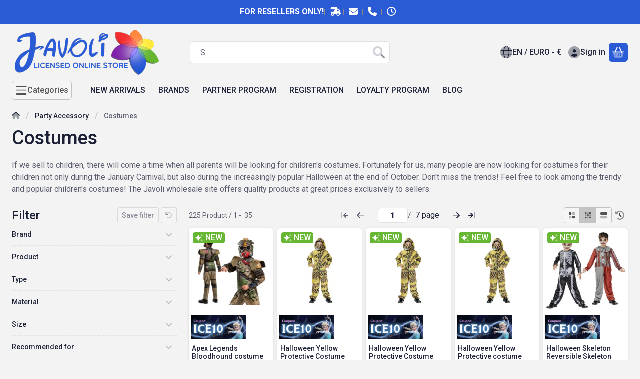

--- FILE ---
content_type: text/html; charset=UTF-8
request_url: https://www.javoli.com/party-accessories/costumes
body_size: 119273
content:
<!DOCTYPE html>
                
                
    
    
        
        
    
    
    
    
                     
    
    
    
    
            <html lang="en" class="page_shop_art_542602 main-cat-929669 icon--duotone js-ajax-product-list-checking filter-exists filter-box-in-sidebar filter-box-advance-the-selected-parameter-in-order search-bar-visible header-with-lang-or-currency header-with-sticky-behavior-on-scroll-up fixed-cart-on-artdet carousels-fluid-indent on-product-page" data-bs-theme="light">
    <head>
        <meta charset="utf-8">
<meta name="description" content="Feel free to look among the trendy and popular children&#039;s costumes! Javoli&#039;s online store offers quality products at great prices exclusively for sell">
<meta name="robots" content="index, follow">
<meta http-equiv="X-UA-Compatible" content="IE=Edge">
<meta property="og:site_name" content="Javoli Licensed Online Store" />
<meta property="og:title" content="Costume - javoli.com - Javoli Disney Online Store">
<meta property="og:description" content="Feel free to look among the trendy and popular children&#039;s costumes! Javoli&#039;s online store offers quality products at great prices exclusively for sell">
<meta property="og:type" content="website">
<meta property="og:url" content="https://www.javoli.com/party-accessories/costumes">
<meta name="google-site-verification" content="rlyMYEpNiEg-1zEaiSP1OOJElnXxC5nv7Iq7HbPYBDI">
<meta name="dc.title" content="Costume - javoli.com - Javoli Disney Online Store">
<meta name="dc.description" content="Feel free to look among the trendy and popular children&#039;s costumes! Javoli&#039;s online store offers quality products at great prices exclusively for sell">
<meta name="dc.publisher" content="Javoli Licensed Online Store">
<meta name="dc.language" content="en">
<meta name="mobile-web-app-capable" content="yes">
<meta name="apple-mobile-web-app-capable" content="yes">
<meta name="MobileOptimized" content="320">
<meta name="HandheldFriendly" content="true">

<title>Costume - javoli.com - Javoli Disney Online Store</title>


<script>
var service_type="shop";
var shop_url_main="https://www.javoli.com";
var actual_lang="en";
var money_len="2";
var money_thousend=" ";
var money_dec=".";
var shop_id=5089;
var unas_design_url="https:"+"/"+"/"+"www.javoli.com"+"/"+"!common_design"+"/"+"base"+"/"+"002601"+"/";
var unas_design_code='002601';
var unas_base_design_code='2600';
var unas_design_ver=5;
var unas_design_subver=0;
var unas_shop_url='https://www.javoli.com';
var responsive="yes";
var config_plus=new Array();
config_plus['product_tooltip']=1;
config_plus['cart_redirect']=1;
config_plus['cart_refresh_force']="1";
config_plus['price_save_round_normal']=1;
config_plus['money_type']='€';
config_plus['money_type_display']='€';
config_plus['overlay_close_on_click_forced']=1;
config_plus['overlay_close_on_esc_forced']=1;
config_plus['accessible_design']=true;
var lang_text=new Array();

var UNAS = UNAS || {};
UNAS.shop={"base_url":'https://www.javoli.com',"domain":'www.javoli.com',"username":'javoli.unasshop.com',"id":5089,"lang":'en',"currency_type":'€',"currency_code":'EUR',"currency_rate":'0.0027027027027027',"currency_length":2,"base_currency_length":0,"canonical_url":'https://www.javoli.com/party-accessories/costumes'};
UNAS.design={"code":'002601',"page":'product_list'};
UNAS.api_auth="b4aae13c5c885747754756d4591a2d5f";
UNAS.customer={"email":'',"id":0,"group_id":0,"without_registration":0};
UNAS.shop["category_id"]="542602";
UNAS.shop["only_private_customer_can_purchase"] = false;
 

UNAS.text = {
    "button_overlay_close": `Close`,
    "popup_window": `Popup window`,
    "list": `list`,
    "updating_in_progress": `Update in progress`,
    "updated": `Updated`,
    "is_opened": `open`,
    "is_closed": `Closed`,
    "deleted": `Deleted`,
    "consent_granted": `consent granted`,
    "consent_rejected": `consent denied`,
    "field_is_incorrect": `Invalid field`,
    "error_title": `Error!`,
    "product_variants": `product variants`,
    "product_added_to_cart": `The product has been added to your cart`,
    "product_added_to_cart_with_qty_problem": `Only [qty_added_to_cart] [qty_unit] of the product was added to the cart`,
    "product_removed_from_cart": `Item removed from cart`,
    "reg_title_name": `Name`,
    "reg_title_company_name": `Company name`,
    "number_of_items_in_cart": `Number of items in cart`,
    "cart_is_empty": `Your cart is empty`,
    "cart_updated": `Cart updated`
};



UNAS.text["delete_from_favourites"]= `Remove from favorites`;
UNAS.text["add_to_favourites"]= `Add to Favorites`;






window.lazySizesConfig=window.lazySizesConfig || {};
window.lazySizesConfig.loadMode=1;
window.lazySizesConfig.loadHidden=false;

window.dataLayer = window.dataLayer || [];
function gtag(){dataLayer.push(arguments)};
gtag('js', new Date());
</script>

<script src="https://www.javoli.com/temp/shop_5089_4ef684874d1d660ab498458bbb993596.js?mod_time=1768350047"></script>

<style>@charset "UTF-8";*,*::before,*::after { box-sizing:border-box;}@media (prefers-reduced-motion:no-preference) { :root {  scroll-behavior:smooth; }}body { margin:0; font-family:var(--bs-body-font-family); font-size:var(--bs-body-font-size); font-weight:var(--bs-body-font-weight); line-height:var(--bs-body-line-height); color:var(--bs-body-color); text-align:var(--bs-body-text-align); background-color:var(--bs-body-bg); -webkit-text-size-adjust:100%; -webkit-tap-highlight-color:rgba(0, 0, 0, 0);}hr { margin:1rem 0; color:inherit; border:0; border-top:var(--bs-border-width) solid; opacity:0.25;}h6, .h6, h5, .h5, h4, .h4, h3, .h3, h2, .h2, h1, .h1 { margin-top:0; margin-bottom:1.25rem; font-family:"Roboto", "Roboto-fallback"; font-weight:500; line-height:1.2; color:var(--bs-heading-color);}h1, .h1 { font-size:2.375rem;}h2, .h2 { font-size:1.875rem;}h3, .h3 { font-size:1.625rem;}h4, .h4 { font-size:1.5rem;}h5, .h5 { font-size:1.25rem;}h6, .h6 { font-size:1.125rem;}p { margin-top:0; margin-bottom:1.5em;}abbr[title] { text-decoration:underline dotted; cursor:help; text-decoration-skip-ink:none;}address { margin-bottom:1rem; font-style:normal; line-height:inherit;}ol,ul { padding-left:2rem;}ol,ul,dl { margin-top:0; margin-bottom:1rem;}ol ol,ul ul,ol ul,ul ol { margin-bottom:0;}dt { font-weight:700;}dd { margin-bottom:0.5rem; margin-left:0;}blockquote { margin:0 0 1rem;}b,strong { font-weight:bolder;}small, .small { font-size:0.875em;}mark, .mark { padding:0.1875em; color:var(--bs-highlight-color); background-color:var(--bs-highlight-bg);}sub,sup { position:relative; font-size:0.75em; line-height:0; vertical-align:baseline;}sub { bottom:-0.25em;}sup { top:-0.5em;}a { color:rgba(var(--bs-link-color-rgb), var(--bs-link-opacity, 1)); text-decoration:underline;}a:hover { --bs-link-color-rgb:var(--bs-link-hover-color-rgb); text-decoration:underline;}a:not([href]):not([class]), a:not([href]):not([class]):hover { color:inherit; text-decoration:none;}pre,code,kbd,samp { font-family:var(--bs-font-monospace); font-size:1em;}pre { display:block; margin-top:0; margin-bottom:1rem; overflow:auto; font-size:0.875em;}pre code { font-size:inherit; color:inherit; word-break:normal;}code { font-size:0.875em; color:var(--bs-code-color); word-wrap:break-word;}a > code { color:inherit;}kbd { padding:0.1875rem 0.375rem; font-size:0.875em; color:var(--bs-body-bg); background-color:var(--bs-body-color); border-radius:4px;}kbd kbd { padding:0; font-size:1em;}figure { margin:0 0 1rem;}img,svg { vertical-align:middle;}table { caption-side:bottom; border-collapse:collapse;}caption { padding-top:0.5rem; padding-bottom:0.5rem; color:var(--bs-secondary-color); text-align:left;}th { text-align:inherit; text-align:-webkit-match-parent; text-align:match-parent;}label { display:inline-block;}button { border-radius:0;}button:focus:not(:focus-visible) { outline:0;}input,button,select,optgroup,textarea { margin:0; font-family:inherit; font-size:inherit; line-height:inherit;}button,select { text-transform:none;}[role=button] { cursor:pointer;}select { word-wrap:normal;}select:disabled { opacity:1;}[list]:not([type=date]):not([type=datetime-local]):not([type=month]):not([type=week]):not([type=time])::-webkit-calendar-picker-indicator { display:none !important;}button,[type=button],[type=reset],[type=submit] { -webkit-appearance:button;}button:not(:disabled),[type=button]:not(:disabled),[type=reset]:not(:disabled),[type=submit]:not(:disabled) { cursor:pointer;}::-moz-focus-inner { padding:0; border-style:none;}textarea { resize:vertical;}fieldset { min-width:0; padding:0; margin:0; border:0;}legend { float:left; width:100%; padding:0; margin-bottom:0.5rem; font-size:1.5rem; line-height:inherit;}legend + * { clear:left;}::-webkit-datetime-edit-fields-wrapper,::-webkit-datetime-edit-text,::-webkit-datetime-edit-minute,::-webkit-datetime-edit-hour-field,::-webkit-datetime-edit-day-field,::-webkit-datetime-edit-month-field,::-webkit-datetime-edit-year-field { padding:0;}::-webkit-inner-spin-button { height:auto;}[type=search] { -webkit-appearance:textfield; outline-offset:-2px;}::-webkit-search-decoration { -webkit-appearance:none;}::-webkit-color-swatch-wrapper { padding:0;}::file-selector-button { font:inherit; -webkit-appearance:button;}output { display:inline-block;}iframe { border:0;}summary { display:list-item; cursor:pointer;}progress { vertical-align:baseline;}[hidden] { display:none !important;}:root { --bs-breakpoint-xxs:0; --bs-breakpoint-xs:440px; --bs-breakpoint-sm:576px; --bs-breakpoint-md:768px; --bs-breakpoint-lg:992px; --bs-breakpoint-xl:1240px; --bs-breakpoint-xxl:1440px;}.row { --bs-gutter-x:1.5rem; --bs-gutter-y:1.5rem; display:flex; flex-wrap:wrap; margin-top:calc(-1 * var(--bs-gutter-y)); margin-right:calc(-0.5 * var(--bs-gutter-x)); margin-left:calc(-0.5 * var(--bs-gutter-x));}.row > * { flex-shrink:0; width:100%; max-width:100%; padding-right:calc(var(--bs-gutter-x) * 0.5); padding-left:calc(var(--bs-gutter-x) * 0.5); margin-top:var(--bs-gutter-y);}.grid { display:grid; grid-template-rows:repeat(var(--bs-rows, 1), 1fr); grid-template-columns:repeat(var(--bs-columns, 12), minmax(0, 1fr)); gap:var(--bs-gap, 1.5rem);}.grid .g-col-1 { grid-column:auto/span 1;}.grid .g-col-2 { grid-column:auto/span 2;}.grid .g-col-3 { grid-column:auto/span 3;}.grid .g-col-4 { grid-column:auto/span 4;}.grid .g-col-5 { grid-column:auto/span 5;}.grid .g-col-6 { grid-column:auto/span 6;}.grid .g-col-7 { grid-column:auto/span 7;}.grid .g-col-8 { grid-column:auto/span 8;}.grid .g-col-9 { grid-column:auto/span 9;}.grid .g-col-10 { grid-column:auto/span 10;}.grid .g-col-11 { grid-column:auto/span 11;}.grid .g-col-12 { grid-column:auto/span 12;}.grid .g-start-1 { grid-column-start:1;}.grid .g-start-2 { grid-column-start:2;}.grid .g-start-3 { grid-column-start:3;}.grid .g-start-4 { grid-column-start:4;}.grid .g-start-5 { grid-column-start:5;}.grid .g-start-6 { grid-column-start:6;}.grid .g-start-7 { grid-column-start:7;}.grid .g-start-8 { grid-column-start:8;}.grid .g-start-9 { grid-column-start:9;}.grid .g-start-10 { grid-column-start:10;}.grid .g-start-11 { grid-column-start:11;}@media (min-width:440px) { .grid .g-col-xs-1 {  grid-column:auto/span 1; } .grid .g-col-xs-2 {  grid-column:auto/span 2; } .grid .g-col-xs-3 {  grid-column:auto/span 3; } .grid .g-col-xs-4 {  grid-column:auto/span 4; } .grid .g-col-xs-5 {  grid-column:auto/span 5; } .grid .g-col-xs-6 {  grid-column:auto/span 6; } .grid .g-col-xs-7 {  grid-column:auto/span 7; } .grid .g-col-xs-8 {  grid-column:auto/span 8; } .grid .g-col-xs-9 {  grid-column:auto/span 9; } .grid .g-col-xs-10 {  grid-column:auto/span 10; } .grid .g-col-xs-11 {  grid-column:auto/span 11; } .grid .g-col-xs-12 {  grid-column:auto/span 12; } .grid .g-start-xs-1 {  grid-column-start:1; } .grid .g-start-xs-2 {  grid-column-start:2; } .grid .g-start-xs-3 {  grid-column-start:3; } .grid .g-start-xs-4 {  grid-column-start:4; } .grid .g-start-xs-5 {  grid-column-start:5; } .grid .g-start-xs-6 {  grid-column-start:6; } .grid .g-start-xs-7 {  grid-column-start:7; } .grid .g-start-xs-8 {  grid-column-start:8; } .grid .g-start-xs-9 {  grid-column-start:9; } .grid .g-start-xs-10 {  grid-column-start:10; } .grid .g-start-xs-11 {  grid-column-start:11; }}@media (min-width:576px) { .grid .g-col-sm-1 {  grid-column:auto/span 1; } .grid .g-col-sm-2 {  grid-column:auto/span 2; } .grid .g-col-sm-3 {  grid-column:auto/span 3; } .grid .g-col-sm-4 {  grid-column:auto/span 4; } .grid .g-col-sm-5 {  grid-column:auto/span 5; } .grid .g-col-sm-6 {  grid-column:auto/span 6; } .grid .g-col-sm-7 {  grid-column:auto/span 7; } .grid .g-col-sm-8 {  grid-column:auto/span 8; } .grid .g-col-sm-9 {  grid-column:auto/span 9; } .grid .g-col-sm-10 {  grid-column:auto/span 10; } .grid .g-col-sm-11 {  grid-column:auto/span 11; } .grid .g-col-sm-12 {  grid-column:auto/span 12; } .grid .g-start-sm-1 {  grid-column-start:1; } .grid .g-start-sm-2 {  grid-column-start:2; } .grid .g-start-sm-3 {  grid-column-start:3; } .grid .g-start-sm-4 {  grid-column-start:4; } .grid .g-start-sm-5 {  grid-column-start:5; } .grid .g-start-sm-6 {  grid-column-start:6; } .grid .g-start-sm-7 {  grid-column-start:7; } .grid .g-start-sm-8 {  grid-column-start:8; } .grid .g-start-sm-9 {  grid-column-start:9; } .grid .g-start-sm-10 {  grid-column-start:10; } .grid .g-start-sm-11 {  grid-column-start:11; }}@media (min-width:768px) { .grid .g-col-md-1 {  grid-column:auto/span 1; } .grid .g-col-md-2 {  grid-column:auto/span 2; } .grid .g-col-md-3 {  grid-column:auto/span 3; } .grid .g-col-md-4 {  grid-column:auto/span 4; } .grid .g-col-md-5 {  grid-column:auto/span 5; } .grid .g-col-md-6 {  grid-column:auto/span 6; } .grid .g-col-md-7 {  grid-column:auto/span 7; } .grid .g-col-md-8 {  grid-column:auto/span 8; } .grid .g-col-md-9 {  grid-column:auto/span 9; } .grid .g-col-md-10 {  grid-column:auto/span 10; } .grid .g-col-md-11 {  grid-column:auto/span 11; } .grid .g-col-md-12 {  grid-column:auto/span 12; } .grid .g-start-md-1 {  grid-column-start:1; } .grid .g-start-md-2 {  grid-column-start:2; } .grid .g-start-md-3 {  grid-column-start:3; } .grid .g-start-md-4 {  grid-column-start:4; } .grid .g-start-md-5 {  grid-column-start:5; } .grid .g-start-md-6 {  grid-column-start:6; } .grid .g-start-md-7 {  grid-column-start:7; } .grid .g-start-md-8 {  grid-column-start:8; } .grid .g-start-md-9 {  grid-column-start:9; } .grid .g-start-md-10 {  grid-column-start:10; } .grid .g-start-md-11 {  grid-column-start:11; }}@media (min-width:992px) { .grid .g-col-lg-1 {  grid-column:auto/span 1; } .grid .g-col-lg-2 {  grid-column:auto/span 2; } .grid .g-col-lg-3 {  grid-column:auto/span 3; } .grid .g-col-lg-4 {  grid-column:auto/span 4; } .grid .g-col-lg-5 {  grid-column:auto/span 5; } .grid .g-col-lg-6 {  grid-column:auto/span 6; } .grid .g-col-lg-7 {  grid-column:auto/span 7; } .grid .g-col-lg-8 {  grid-column:auto/span 8; } .grid .g-col-lg-9 {  grid-column:auto/span 9; } .grid .g-col-lg-10 {  grid-column:auto/span 10; } .grid .g-col-lg-11 {  grid-column:auto/span 11; } .grid .g-col-lg-12 {  grid-column:auto/span 12; } .grid .g-start-lg-1 {  grid-column-start:1; } .grid .g-start-lg-2 {  grid-column-start:2; } .grid .g-start-lg-3 {  grid-column-start:3; } .grid .g-start-lg-4 {  grid-column-start:4; } .grid .g-start-lg-5 {  grid-column-start:5; } .grid .g-start-lg-6 {  grid-column-start:6; } .grid .g-start-lg-7 {  grid-column-start:7; } .grid .g-start-lg-8 {  grid-column-start:8; } .grid .g-start-lg-9 {  grid-column-start:9; } .grid .g-start-lg-10 {  grid-column-start:10; } .grid .g-start-lg-11 {  grid-column-start:11; }}@media (min-width:1240px) { .grid .g-col-xl-1 {  grid-column:auto/span 1; } .grid .g-col-xl-2 {  grid-column:auto/span 2; } .grid .g-col-xl-3 {  grid-column:auto/span 3; } .grid .g-col-xl-4 {  grid-column:auto/span 4; } .grid .g-col-xl-5 {  grid-column:auto/span 5; } .grid .g-col-xl-6 {  grid-column:auto/span 6; } .grid .g-col-xl-7 {  grid-column:auto/span 7; } .grid .g-col-xl-8 {  grid-column:auto/span 8; } .grid .g-col-xl-9 {  grid-column:auto/span 9; } .grid .g-col-xl-10 {  grid-column:auto/span 10; } .grid .g-col-xl-11 {  grid-column:auto/span 11; } .grid .g-col-xl-12 {  grid-column:auto/span 12; } .grid .g-start-xl-1 {  grid-column-start:1; } .grid .g-start-xl-2 {  grid-column-start:2; } .grid .g-start-xl-3 {  grid-column-start:3; } .grid .g-start-xl-4 {  grid-column-start:4; } .grid .g-start-xl-5 {  grid-column-start:5; } .grid .g-start-xl-6 {  grid-column-start:6; } .grid .g-start-xl-7 {  grid-column-start:7; } .grid .g-start-xl-8 {  grid-column-start:8; } .grid .g-start-xl-9 {  grid-column-start:9; } .grid .g-start-xl-10 {  grid-column-start:10; } .grid .g-start-xl-11 {  grid-column-start:11; }}@media (min-width:1440px) { .grid .g-col-xxl-1 {  grid-column:auto/span 1; } .grid .g-col-xxl-2 {  grid-column:auto/span 2; } .grid .g-col-xxl-3 {  grid-column:auto/span 3; } .grid .g-col-xxl-4 {  grid-column:auto/span 4; } .grid .g-col-xxl-5 {  grid-column:auto/span 5; } .grid .g-col-xxl-6 {  grid-column:auto/span 6; } .grid .g-col-xxl-7 {  grid-column:auto/span 7; } .grid .g-col-xxl-8 {  grid-column:auto/span 8; } .grid .g-col-xxl-9 {  grid-column:auto/span 9; } .grid .g-col-xxl-10 {  grid-column:auto/span 10; } .grid .g-col-xxl-11 {  grid-column:auto/span 11; } .grid .g-col-xxl-12 {  grid-column:auto/span 12; } .grid .g-start-xxl-1 {  grid-column-start:1; } .grid .g-start-xxl-2 {  grid-column-start:2; } .grid .g-start-xxl-3 {  grid-column-start:3; } .grid .g-start-xxl-4 {  grid-column-start:4; } .grid .g-start-xxl-5 {  grid-column-start:5; } .grid .g-start-xxl-6 {  grid-column-start:6; } .grid .g-start-xxl-7 {  grid-column-start:7; } .grid .g-start-xxl-8 {  grid-column-start:8; } .grid .g-start-xxl-9 {  grid-column-start:9; } .grid .g-start-xxl-10 {  grid-column-start:10; } .grid .g-start-xxl-11 {  grid-column-start:11; }}.col { flex:1 0 0%;}.row-cols-auto > * { flex:0 0 auto; width:auto;}.row-cols-1 > * { flex:0 0 auto; width:100%;}.row-cols-2 > * { flex:0 0 auto; width:50%;}.row-cols-3 > * { flex:0 0 auto; width:33.33333333%;}.row-cols-4 > * { flex:0 0 auto; width:25%;}.row-cols-5 > * { flex:0 0 auto; width:20%;}.row-cols-6 > * { flex:0 0 auto; width:16.66666667%;}.col-auto { flex:0 0 auto; width:auto;}.col-1 { flex:0 0 auto; width:8.33333333%;}.col-2 { flex:0 0 auto; width:16.66666667%;}.col-3 { flex:0 0 auto; width:25%;}.col-4 { flex:0 0 auto; width:33.33333333%;}.col-5 { flex:0 0 auto; width:41.66666667%;}.col-6 { flex:0 0 auto; width:50%;}.col-7 { flex:0 0 auto; width:58.33333333%;}.col-8 { flex:0 0 auto; width:66.66666667%;}.col-9 { flex:0 0 auto; width:75%;}.col-10 { flex:0 0 auto; width:83.33333333%;}.col-11 { flex:0 0 auto; width:91.66666667%;}.col-12 { flex:0 0 auto; width:100%;}.offset-1 { margin-left:8.33333333%;}.offset-2 { margin-left:16.66666667%;}.offset-3 { margin-left:25%;}.offset-4 { margin-left:33.33333333%;}.offset-5 { margin-left:41.66666667%;}.offset-6 { margin-left:50%;}.offset-7 { margin-left:58.33333333%;}.offset-8 { margin-left:66.66666667%;}.offset-9 { margin-left:75%;}.offset-10 { margin-left:83.33333333%;}.offset-11 { margin-left:91.66666667%;}.g-0,.gx-0 { --bs-gutter-x:0;}.g-0,.gy-0 { --bs-gutter-y:0;}.g-1,.gx-1 { --bs-gutter-x:0.125rem;}.g-1,.gy-1 { --bs-gutter-y:0.125rem;}.g-2,.gx-2 { --bs-gutter-x:0.25rem;}.g-2,.gy-2 { --bs-gutter-y:0.25rem;}.g-3,.gx-3 { --bs-gutter-x:0.375rem;}.g-3,.gy-3 { --bs-gutter-y:0.375rem;}.g-4,.gx-4 { --bs-gutter-x:0.5rem;}.g-4,.gy-4 { --bs-gutter-y:0.5rem;}.g-5,.gx-5 { --bs-gutter-x:0.75rem;}.g-5,.gy-5 { --bs-gutter-y:0.75rem;}.g-6,.gx-6 { --bs-gutter-x:1rem;}.g-6,.gy-6 { --bs-gutter-y:1rem;}.g-7,.gx-7 { --bs-gutter-x:1.5rem;}.g-7,.gy-7 { --bs-gutter-y:1.5rem;}.g-8,.gx-8 { --bs-gutter-x:2rem;}.g-8,.gy-8 { --bs-gutter-y:2rem;}.g-9,.gx-9 { --bs-gutter-x:3rem;}.g-9,.gy-9 { --bs-gutter-y:3rem;}@media (min-width:440px) { .col-xs {  flex:1 0 0%; } .row-cols-xs-auto > * {  flex:0 0 auto;  width:auto; } .row-cols-xs-1 > * {  flex:0 0 auto;  width:100%; } .row-cols-xs-2 > * {  flex:0 0 auto;  width:50%; } .row-cols-xs-3 > * {  flex:0 0 auto;  width:33.33333333%; } .row-cols-xs-4 > * {  flex:0 0 auto;  width:25%; } .row-cols-xs-5 > * {  flex:0 0 auto;  width:20%; } .row-cols-xs-6 > * {  flex:0 0 auto;  width:16.66666667%; } .col-xs-auto {  flex:0 0 auto;  width:auto; } .col-xs-1 {  flex:0 0 auto;  width:8.33333333%; } .col-xs-2 {  flex:0 0 auto;  width:16.66666667%; } .col-xs-3 {  flex:0 0 auto;  width:25%; } .col-xs-4 {  flex:0 0 auto;  width:33.33333333%; } .col-xs-5 {  flex:0 0 auto;  width:41.66666667%; } .col-xs-6 {  flex:0 0 auto;  width:50%; } .col-xs-7 {  flex:0 0 auto;  width:58.33333333%; } .col-xs-8 {  flex:0 0 auto;  width:66.66666667%; } .col-xs-9 {  flex:0 0 auto;  width:75%; } .col-xs-10 {  flex:0 0 auto;  width:83.33333333%; } .col-xs-11 {  flex:0 0 auto;  width:91.66666667%; } .col-xs-12 {  flex:0 0 auto;  width:100%; } .offset-xs-0 {  margin-left:0; } .offset-xs-1 {  margin-left:8.33333333%; } .offset-xs-2 {  margin-left:16.66666667%; } .offset-xs-3 {  margin-left:25%; } .offset-xs-4 {  margin-left:33.33333333%; } .offset-xs-5 {  margin-left:41.66666667%; } .offset-xs-6 {  margin-left:50%; } .offset-xs-7 {  margin-left:58.33333333%; } .offset-xs-8 {  margin-left:66.66666667%; } .offset-xs-9 {  margin-left:75%; } .offset-xs-10 {  margin-left:83.33333333%; } .offset-xs-11 {  margin-left:91.66666667%; } .g-xs-0, .gx-xs-0 {  --bs-gutter-x:0; } .g-xs-0, .gy-xs-0 {  --bs-gutter-y:0; } .g-xs-1, .gx-xs-1 {  --bs-gutter-x:0.125rem; } .g-xs-1, .gy-xs-1 {  --bs-gutter-y:0.125rem; } .g-xs-2, .gx-xs-2 {  --bs-gutter-x:0.25rem; } .g-xs-2, .gy-xs-2 {  --bs-gutter-y:0.25rem; } .g-xs-3, .gx-xs-3 {  --bs-gutter-x:0.375rem; } .g-xs-3, .gy-xs-3 {  --bs-gutter-y:0.375rem; } .g-xs-4, .gx-xs-4 {  --bs-gutter-x:0.5rem; } .g-xs-4, .gy-xs-4 {  --bs-gutter-y:0.5rem; } .g-xs-5, .gx-xs-5 {  --bs-gutter-x:0.75rem; } .g-xs-5, .gy-xs-5 {  --bs-gutter-y:0.75rem; } .g-xs-6, .gx-xs-6 {  --bs-gutter-x:1rem; } .g-xs-6, .gy-xs-6 {  --bs-gutter-y:1rem; } .g-xs-7, .gx-xs-7 {  --bs-gutter-x:1.5rem; } .g-xs-7, .gy-xs-7 {  --bs-gutter-y:1.5rem; } .g-xs-8, .gx-xs-8 {  --bs-gutter-x:2rem; } .g-xs-8, .gy-xs-8 {  --bs-gutter-y:2rem; } .g-xs-9, .gx-xs-9 {  --bs-gutter-x:3rem; } .g-xs-9, .gy-xs-9 {  --bs-gutter-y:3rem; }}@media (min-width:576px) { .col-sm {  flex:1 0 0%; } .row-cols-sm-auto > * {  flex:0 0 auto;  width:auto; } .row-cols-sm-1 > * {  flex:0 0 auto;  width:100%; } .row-cols-sm-2 > * {  flex:0 0 auto;  width:50%; } .row-cols-sm-3 > * {  flex:0 0 auto;  width:33.33333333%; } .row-cols-sm-4 > * {  flex:0 0 auto;  width:25%; } .row-cols-sm-5 > * {  flex:0 0 auto;  width:20%; } .row-cols-sm-6 > * {  flex:0 0 auto;  width:16.66666667%; } .col-sm-auto {  flex:0 0 auto;  width:auto; } .col-sm-1 {  flex:0 0 auto;  width:8.33333333%; } .col-sm-2 {  flex:0 0 auto;  width:16.66666667%; } .col-sm-3 {  flex:0 0 auto;  width:25%; } .col-sm-4 {  flex:0 0 auto;  width:33.33333333%; } .col-sm-5 {  flex:0 0 auto;  width:41.66666667%; } .col-sm-6 {  flex:0 0 auto;  width:50%; } .col-sm-7 {  flex:0 0 auto;  width:58.33333333%; } .col-sm-8 {  flex:0 0 auto;  width:66.66666667%; } .col-sm-9 {  flex:0 0 auto;  width:75%; } .col-sm-10 {  flex:0 0 auto;  width:83.33333333%; } .col-sm-11 {  flex:0 0 auto;  width:91.66666667%; } .col-sm-12 {  flex:0 0 auto;  width:100%; } .offset-sm-0 {  margin-left:0; } .offset-sm-1 {  margin-left:8.33333333%; } .offset-sm-2 {  margin-left:16.66666667%; } .offset-sm-3 {  margin-left:25%; } .offset-sm-4 {  margin-left:33.33333333%; } .offset-sm-5 {  margin-left:41.66666667%; } .offset-sm-6 {  margin-left:50%; } .offset-sm-7 {  margin-left:58.33333333%; } .offset-sm-8 {  margin-left:66.66666667%; } .offset-sm-9 {  margin-left:75%; } .offset-sm-10 {  margin-left:83.33333333%; } .offset-sm-11 {  margin-left:91.66666667%; } .g-sm-0, .gx-sm-0 {  --bs-gutter-x:0; } .g-sm-0, .gy-sm-0 {  --bs-gutter-y:0; } .g-sm-1, .gx-sm-1 {  --bs-gutter-x:0.125rem; } .g-sm-1, .gy-sm-1 {  --bs-gutter-y:0.125rem; } .g-sm-2, .gx-sm-2 {  --bs-gutter-x:0.25rem; } .g-sm-2, .gy-sm-2 {  --bs-gutter-y:0.25rem; } .g-sm-3, .gx-sm-3 {  --bs-gutter-x:0.375rem; } .g-sm-3, .gy-sm-3 {  --bs-gutter-y:0.375rem; } .g-sm-4, .gx-sm-4 {  --bs-gutter-x:0.5rem; } .g-sm-4, .gy-sm-4 {  --bs-gutter-y:0.5rem; } .g-sm-5, .gx-sm-5 {  --bs-gutter-x:0.75rem; } .g-sm-5, .gy-sm-5 {  --bs-gutter-y:0.75rem; } .g-sm-6, .gx-sm-6 {  --bs-gutter-x:1rem; } .g-sm-6, .gy-sm-6 {  --bs-gutter-y:1rem; } .g-sm-7, .gx-sm-7 {  --bs-gutter-x:1.5rem; } .g-sm-7, .gy-sm-7 {  --bs-gutter-y:1.5rem; } .g-sm-8, .gx-sm-8 {  --bs-gutter-x:2rem; } .g-sm-8, .gy-sm-8 {  --bs-gutter-y:2rem; } .g-sm-9, .gx-sm-9 {  --bs-gutter-x:3rem; } .g-sm-9, .gy-sm-9 {  --bs-gutter-y:3rem; }}@media (min-width:768px) { .col-md {  flex:1 0 0%; } .row-cols-md-auto > * {  flex:0 0 auto;  width:auto; } .row-cols-md-1 > * {  flex:0 0 auto;  width:100%; } .row-cols-md-2 > * {  flex:0 0 auto;  width:50%; } .row-cols-md-3 > * {  flex:0 0 auto;  width:33.33333333%; } .row-cols-md-4 > * {  flex:0 0 auto;  width:25%; } .row-cols-md-5 > * {  flex:0 0 auto;  width:20%; } .row-cols-md-6 > * {  flex:0 0 auto;  width:16.66666667%; } .col-md-auto {  flex:0 0 auto;  width:auto; } .col-md-1 {  flex:0 0 auto;  width:8.33333333%; } .col-md-2 {  flex:0 0 auto;  width:16.66666667%; } .col-md-3 {  flex:0 0 auto;  width:25%; } .col-md-4 {  flex:0 0 auto;  width:33.33333333%; } .col-md-5 {  flex:0 0 auto;  width:41.66666667%; } .col-md-6 {  flex:0 0 auto;  width:50%; } .col-md-7 {  flex:0 0 auto;  width:58.33333333%; } .col-md-8 {  flex:0 0 auto;  width:66.66666667%; } .col-md-9 {  flex:0 0 auto;  width:75%; } .col-md-10 {  flex:0 0 auto;  width:83.33333333%; } .col-md-11 {  flex:0 0 auto;  width:91.66666667%; } .col-md-12 {  flex:0 0 auto;  width:100%; } .offset-md-0 {  margin-left:0; } .offset-md-1 {  margin-left:8.33333333%; } .offset-md-2 {  margin-left:16.66666667%; } .offset-md-3 {  margin-left:25%; } .offset-md-4 {  margin-left:33.33333333%; } .offset-md-5 {  margin-left:41.66666667%; } .offset-md-6 {  margin-left:50%; } .offset-md-7 {  margin-left:58.33333333%; } .offset-md-8 {  margin-left:66.66666667%; } .offset-md-9 {  margin-left:75%; } .offset-md-10 {  margin-left:83.33333333%; } .offset-md-11 {  margin-left:91.66666667%; } .g-md-0, .gx-md-0 {  --bs-gutter-x:0; } .g-md-0, .gy-md-0 {  --bs-gutter-y:0; } .g-md-1, .gx-md-1 {  --bs-gutter-x:0.125rem; } .g-md-1, .gy-md-1 {  --bs-gutter-y:0.125rem; } .g-md-2, .gx-md-2 {  --bs-gutter-x:0.25rem; } .g-md-2, .gy-md-2 {  --bs-gutter-y:0.25rem; } .g-md-3, .gx-md-3 {  --bs-gutter-x:0.375rem; } .g-md-3, .gy-md-3 {  --bs-gutter-y:0.375rem; } .g-md-4, .gx-md-4 {  --bs-gutter-x:0.5rem; } .g-md-4, .gy-md-4 {  --bs-gutter-y:0.5rem; } .g-md-5, .gx-md-5 {  --bs-gutter-x:0.75rem; } .g-md-5, .gy-md-5 {  --bs-gutter-y:0.75rem; } .g-md-6, .gx-md-6 {  --bs-gutter-x:1rem; } .g-md-6, .gy-md-6 {  --bs-gutter-y:1rem; } .g-md-7, .gx-md-7 {  --bs-gutter-x:1.5rem; } .g-md-7, .gy-md-7 {  --bs-gutter-y:1.5rem; } .g-md-8, .gx-md-8 {  --bs-gutter-x:2rem; } .g-md-8, .gy-md-8 {  --bs-gutter-y:2rem; } .g-md-9, .gx-md-9 {  --bs-gutter-x:3rem; } .g-md-9, .gy-md-9 {  --bs-gutter-y:3rem; }}@media (min-width:992px) { .col-lg {  flex:1 0 0%; } .row-cols-lg-auto > * {  flex:0 0 auto;  width:auto; } .row-cols-lg-1 > * {  flex:0 0 auto;  width:100%; } .row-cols-lg-2 > * {  flex:0 0 auto;  width:50%; } .row-cols-lg-3 > * {  flex:0 0 auto;  width:33.33333333%; } .row-cols-lg-4 > * {  flex:0 0 auto;  width:25%; } .row-cols-lg-5 > * {  flex:0 0 auto;  width:20%; } .row-cols-lg-6 > * {  flex:0 0 auto;  width:16.66666667%; } .col-lg-auto {  flex:0 0 auto;  width:auto; } .col-lg-1 {  flex:0 0 auto;  width:8.33333333%; } .col-lg-2 {  flex:0 0 auto;  width:16.66666667%; } .col-lg-3 {  flex:0 0 auto;  width:25%; } .col-lg-4 {  flex:0 0 auto;  width:33.33333333%; } .col-lg-5 {  flex:0 0 auto;  width:41.66666667%; } .col-lg-6 {  flex:0 0 auto;  width:50%; } .col-lg-7 {  flex:0 0 auto;  width:58.33333333%; } .col-lg-8 {  flex:0 0 auto;  width:66.66666667%; } .col-lg-9 {  flex:0 0 auto;  width:75%; } .col-lg-10 {  flex:0 0 auto;  width:83.33333333%; } .col-lg-11 {  flex:0 0 auto;  width:91.66666667%; } .col-lg-12 {  flex:0 0 auto;  width:100%; } .offset-lg-0 {  margin-left:0; } .offset-lg-1 {  margin-left:8.33333333%; } .offset-lg-2 {  margin-left:16.66666667%; } .offset-lg-3 {  margin-left:25%; } .offset-lg-4 {  margin-left:33.33333333%; } .offset-lg-5 {  margin-left:41.66666667%; } .offset-lg-6 {  margin-left:50%; } .offset-lg-7 {  margin-left:58.33333333%; } .offset-lg-8 {  margin-left:66.66666667%; } .offset-lg-9 {  margin-left:75%; } .offset-lg-10 {  margin-left:83.33333333%; } .offset-lg-11 {  margin-left:91.66666667%; } .g-lg-0, .gx-lg-0 {  --bs-gutter-x:0; } .g-lg-0, .gy-lg-0 {  --bs-gutter-y:0; } .g-lg-1, .gx-lg-1 {  --bs-gutter-x:0.125rem; } .g-lg-1, .gy-lg-1 {  --bs-gutter-y:0.125rem; } .g-lg-2, .gx-lg-2 {  --bs-gutter-x:0.25rem; } .g-lg-2, .gy-lg-2 {  --bs-gutter-y:0.25rem; } .g-lg-3, .gx-lg-3 {  --bs-gutter-x:0.375rem; } .g-lg-3, .gy-lg-3 {  --bs-gutter-y:0.375rem; } .g-lg-4, .gx-lg-4 {  --bs-gutter-x:0.5rem; } .g-lg-4, .gy-lg-4 {  --bs-gutter-y:0.5rem; } .g-lg-5, .gx-lg-5 {  --bs-gutter-x:0.75rem; } .g-lg-5, .gy-lg-5 {  --bs-gutter-y:0.75rem; } .g-lg-6, .gx-lg-6 {  --bs-gutter-x:1rem; } .g-lg-6, .gy-lg-6 {  --bs-gutter-y:1rem; } .g-lg-7, .gx-lg-7 {  --bs-gutter-x:1.5rem; } .g-lg-7, .gy-lg-7 {  --bs-gutter-y:1.5rem; } .g-lg-8, .gx-lg-8 {  --bs-gutter-x:2rem; } .g-lg-8, .gy-lg-8 {  --bs-gutter-y:2rem; } .g-lg-9, .gx-lg-9 {  --bs-gutter-x:3rem; } .g-lg-9, .gy-lg-9 {  --bs-gutter-y:3rem; }}@media (min-width:1240px) { .col-xl {  flex:1 0 0%; } .row-cols-xl-auto > * {  flex:0 0 auto;  width:auto; } .row-cols-xl-1 > * {  flex:0 0 auto;  width:100%; } .row-cols-xl-2 > * {  flex:0 0 auto;  width:50%; } .row-cols-xl-3 > * {  flex:0 0 auto;  width:33.33333333%; } .row-cols-xl-4 > * {  flex:0 0 auto;  width:25%; } .row-cols-xl-5 > * {  flex:0 0 auto;  width:20%; } .row-cols-xl-6 > * {  flex:0 0 auto;  width:16.66666667%; } .col-xl-auto {  flex:0 0 auto;  width:auto; } .col-xl-1 {  flex:0 0 auto;  width:8.33333333%; } .col-xl-2 {  flex:0 0 auto;  width:16.66666667%; } .col-xl-3 {  flex:0 0 auto;  width:25%; } .col-xl-4 {  flex:0 0 auto;  width:33.33333333%; } .col-xl-5 {  flex:0 0 auto;  width:41.66666667%; } .col-xl-6 {  flex:0 0 auto;  width:50%; } .col-xl-7 {  flex:0 0 auto;  width:58.33333333%; } .col-xl-8 {  flex:0 0 auto;  width:66.66666667%; } .col-xl-9 {  flex:0 0 auto;  width:75%; } .col-xl-10 {  flex:0 0 auto;  width:83.33333333%; } .col-xl-11 {  flex:0 0 auto;  width:91.66666667%; } .col-xl-12 {  flex:0 0 auto;  width:100%; } .offset-xl-0 {  margin-left:0; } .offset-xl-1 {  margin-left:8.33333333%; } .offset-xl-2 {  margin-left:16.66666667%; } .offset-xl-3 {  margin-left:25%; } .offset-xl-4 {  margin-left:33.33333333%; } .offset-xl-5 {  margin-left:41.66666667%; } .offset-xl-6 {  margin-left:50%; } .offset-xl-7 {  margin-left:58.33333333%; } .offset-xl-8 {  margin-left:66.66666667%; } .offset-xl-9 {  margin-left:75%; } .offset-xl-10 {  margin-left:83.33333333%; } .offset-xl-11 {  margin-left:91.66666667%; } .g-xl-0, .gx-xl-0 {  --bs-gutter-x:0; } .g-xl-0, .gy-xl-0 {  --bs-gutter-y:0; } .g-xl-1, .gx-xl-1 {  --bs-gutter-x:0.125rem; } .g-xl-1, .gy-xl-1 {  --bs-gutter-y:0.125rem; } .g-xl-2, .gx-xl-2 {  --bs-gutter-x:0.25rem; } .g-xl-2, .gy-xl-2 {  --bs-gutter-y:0.25rem; } .g-xl-3, .gx-xl-3 {  --bs-gutter-x:0.375rem; } .g-xl-3, .gy-xl-3 {  --bs-gutter-y:0.375rem; } .g-xl-4, .gx-xl-4 {  --bs-gutter-x:0.5rem; } .g-xl-4, .gy-xl-4 {  --bs-gutter-y:0.5rem; } .g-xl-5, .gx-xl-5 {  --bs-gutter-x:0.75rem; } .g-xl-5, .gy-xl-5 {  --bs-gutter-y:0.75rem; } .g-xl-6, .gx-xl-6 {  --bs-gutter-x:1rem; } .g-xl-6, .gy-xl-6 {  --bs-gutter-y:1rem; } .g-xl-7, .gx-xl-7 {  --bs-gutter-x:1.5rem; } .g-xl-7, .gy-xl-7 {  --bs-gutter-y:1.5rem; } .g-xl-8, .gx-xl-8 {  --bs-gutter-x:2rem; } .g-xl-8, .gy-xl-8 {  --bs-gutter-y:2rem; } .g-xl-9, .gx-xl-9 {  --bs-gutter-x:3rem; } .g-xl-9, .gy-xl-9 {  --bs-gutter-y:3rem; }}@media (min-width:1440px) { .col-xxl {  flex:1 0 0%; } .row-cols-xxl-auto > * {  flex:0 0 auto;  width:auto; } .row-cols-xxl-1 > * {  flex:0 0 auto;  width:100%; } .row-cols-xxl-2 > * {  flex:0 0 auto;  width:50%; } .row-cols-xxl-3 > * {  flex:0 0 auto;  width:33.33333333%; } .row-cols-xxl-4 > * {  flex:0 0 auto;  width:25%; } .row-cols-xxl-5 > * {  flex:0 0 auto;  width:20%; } .row-cols-xxl-6 > * {  flex:0 0 auto;  width:16.66666667%; } .col-xxl-auto {  flex:0 0 auto;  width:auto; } .col-xxl-1 {  flex:0 0 auto;  width:8.33333333%; } .col-xxl-2 {  flex:0 0 auto;  width:16.66666667%; } .col-xxl-3 {  flex:0 0 auto;  width:25%; } .col-xxl-4 {  flex:0 0 auto;  width:33.33333333%; } .col-xxl-5 {  flex:0 0 auto;  width:41.66666667%; } .col-xxl-6 {  flex:0 0 auto;  width:50%; } .col-xxl-7 {  flex:0 0 auto;  width:58.33333333%; } .col-xxl-8 {  flex:0 0 auto;  width:66.66666667%; } .col-xxl-9 {  flex:0 0 auto;  width:75%; } .col-xxl-10 {  flex:0 0 auto;  width:83.33333333%; } .col-xxl-11 {  flex:0 0 auto;  width:91.66666667%; } .col-xxl-12 {  flex:0 0 auto;  width:100%; } .offset-xxl-0 {  margin-left:0; } .offset-xxl-1 {  margin-left:8.33333333%; } .offset-xxl-2 {  margin-left:16.66666667%; } .offset-xxl-3 {  margin-left:25%; } .offset-xxl-4 {  margin-left:33.33333333%; } .offset-xxl-5 {  margin-left:41.66666667%; } .offset-xxl-6 {  margin-left:50%; } .offset-xxl-7 {  margin-left:58.33333333%; } .offset-xxl-8 {  margin-left:66.66666667%; } .offset-xxl-9 {  margin-left:75%; } .offset-xxl-10 {  margin-left:83.33333333%; } .offset-xxl-11 {  margin-left:91.66666667%; } .g-xxl-0, .gx-xxl-0 {  --bs-gutter-x:0; } .g-xxl-0, .gy-xxl-0 {  --bs-gutter-y:0; } .g-xxl-1, .gx-xxl-1 {  --bs-gutter-x:0.125rem; } .g-xxl-1, .gy-xxl-1 {  --bs-gutter-y:0.125rem; } .g-xxl-2, .gx-xxl-2 {  --bs-gutter-x:0.25rem; } .g-xxl-2, .gy-xxl-2 {  --bs-gutter-y:0.25rem; } .g-xxl-3, .gx-xxl-3 {  --bs-gutter-x:0.375rem; } .g-xxl-3, .gy-xxl-3 {  --bs-gutter-y:0.375rem; } .g-xxl-4, .gx-xxl-4 {  --bs-gutter-x:0.5rem; } .g-xxl-4, .gy-xxl-4 {  --bs-gutter-y:0.5rem; } .g-xxl-5, .gx-xxl-5 {  --bs-gutter-x:0.75rem; } .g-xxl-5, .gy-xxl-5 {  --bs-gutter-y:0.75rem; } .g-xxl-6, .gx-xxl-6 {  --bs-gutter-x:1rem; } .g-xxl-6, .gy-xxl-6 {  --bs-gutter-y:1rem; } .g-xxl-7, .gx-xxl-7 {  --bs-gutter-x:1.5rem; } .g-xxl-7, .gy-xxl-7 {  --bs-gutter-y:1.5rem; } .g-xxl-8, .gx-xxl-8 {  --bs-gutter-x:2rem; } .g-xxl-8, .gy-xxl-8 {  --bs-gutter-y:2rem; } .g-xxl-9, .gx-xxl-9 {  --bs-gutter-x:3rem; } .g-xxl-9, .gy-xxl-9 {  --bs-gutter-y:3rem; }}.lead { font-size:1.25rem; font-weight:300;}.display-1 { font-size:5rem; font-weight:300; line-height:1.2;}.display-2 { font-size:4.5rem; font-weight:300; line-height:1.2;}.display-3 { font-size:4rem; font-weight:300; line-height:1.2;}.display-4 { font-size:3.5rem; font-weight:300; line-height:1.2;}.display-5 { font-size:3rem; font-weight:300; line-height:1.2;}.display-6 { font-size:2.5rem; font-weight:300; line-height:1.2;}.list-unstyled { padding-left:0; list-style:none;}.list-inline { padding-left:0; list-style:none;}.list-inline-item { display:inline-block;}.list-inline-item:not(:last-child) { margin-right:0.5rem;}.initialism { font-size:0.875em; text-transform:uppercase;}.blockquote { margin-bottom:1rem; font-size:1.25rem;}.blockquote > :last-child { margin-bottom:0;}.blockquote-footer { margin-top:-1rem; margin-bottom:1rem; font-size:0.875em; color:#707070;}.blockquote-footer::before { content:"— ";}.form-text { margin-top:0.25rem; font-size:0.75rem; font-weight:500; color:rgba(27, 32, 54, 0.7);}.form-control { display:block; width:100%; padding:0.3125rem 0.5rem; font-size:1rem; font-weight:400; line-height:1.5; color:#1B2036; appearance:none; background-color:#ffffff; background-clip:padding-box; border:1px solid #E1E1E1; border-radius:var(--bs-border-radius); box-shadow:0 0 0 transparent; transition:color 0.2s ease-in-out, background-color 0.2s ease-in-out, border-color 0.2s ease-in-out;}.form-control[type=file] { overflow:hidden;}.form-control[type=file]:not(:disabled):not([readonly]) { cursor:pointer;}.form-control:focus { color:#1B2036; background-color:#ffffff; border-color:#2A5BD5; outline:0; box-shadow:0 0 0 transparent, 0 0 0 0.125rem inset #aabdee;}.form-control::-webkit-date-and-time-value { min-width:85px; height:1.5em; margin:0;}.form-control::-webkit-datetime-edit { display:block; padding:0;}.form-control::placeholder { color:rgba(27, 32, 54, 0.7); opacity:1;}.form-control:disabled { color:rgba(27, 32, 54, 0.7); background-color:#f1f1f1; opacity:1;}.form-control::file-selector-button { padding:0.3125rem 0.5rem; margin:-0.3125rem -0.5rem; margin-inline-end:0.5rem; color:#1B2036; background-color:var(--bs-tertiary-bg); pointer-events:none; border-color:inherit; border-style:solid; border-width:0; border-inline-end-width:1px; border-radius:0; transition:color 0.2s, background-color 0.2s, border-color 0.2s, box-shadow 0.2s;}.form-control:hover:not(:disabled):not([readonly])::file-selector-button { background-color:var(--bs-secondary-bg);}.form-control-plaintext { display:block; width:100%; padding:0.3125rem 0; margin-bottom:0; line-height:1.5; color:var(--bs-body-color); background-color:transparent; border:solid transparent; border-width:1px 0;}.form-control-plaintext:focus { outline:0;}.form-control-plaintext.form-control-sm, .form-control-plaintext.form-control-lg { padding-right:0; padding-left:0;}.form-control-sm { min-height:calc(1.5em + 0.5625rem + calc(1px * 2)); padding:0.28125rem 0.5rem; font-size:0.875rem; border-radius:var(--bs-border-radius-sm);}.form-control-sm::file-selector-button { padding:0.28125rem 0.5rem; margin:-0.28125rem -0.5rem; margin-inline-end:0.5rem;}.form-control-lg { min-height:calc(1.5em + 0.815rem + calc(1px * 2)); padding:0.4075rem 0.75rem; font-size:1.125rem; border-radius:var(--bs-border-radius-lg);}.form-control-lg::file-selector-button { padding:0.4075rem 0.75rem; margin:-0.4075rem -0.75rem; margin-inline-end:0.75rem;}textarea.form-control { min-height:calc(1.5em + 0.625rem + calc(1px * 2));}textarea.form-control-sm { min-height:calc(1.5em + 0.5625rem + calc(1px * 2));}textarea.form-control-lg { min-height:calc(1.5em + 0.815rem + calc(1px * 2));}.form-control-color { width:3rem; height:calc(1.5em + 0.625rem + calc(1px * 2)); padding:0.3125rem;}.form-control-color:not(:disabled):not([readonly]) { cursor:pointer;}.form-control-color::-moz-color-swatch { border:0 !important; border-radius:var(--bs-border-radius);}.form-control-color::-webkit-color-swatch { border:0 !important; border-radius:var(--bs-border-radius);}.form-control-color.form-control-sm { height:calc(1.5em + 0.5625rem + calc(1px * 2));}.form-control-color.form-control-lg { height:calc(1.5em + 0.815rem + calc(1px * 2));}.form-select { --bs-form-select-bg-img:none; display:block; width:100%; padding:0.3125rem 2rem 0.3125rem 0.5rem; font-size:1rem; font-weight:400; line-height:1.5; color:#1B2036; appearance:none; background-color:#ffffff; background-image:var(--bs-form-select-bg-img), var(--bs-form-select-bg-icon, none); background-repeat:no-repeat; background-position:right 0.5rem center; background-size:16px 12px; border:1px solid #E1E1E1; border-radius:var(--bs-border-radius); box-shadow:0 0 0 transparent; transition:color 0.2s ease-in-out, background-color 0.2s ease-in-out, border-color 0.2s ease-in-out;}.form-select:focus { border-color:#2A5BD5; outline:0; box-shadow:0 0 0 transparent, 0 0 0 0.125rem inset #aabdee;}.form-select[multiple], .form-select[size]:not([size="1"]) { padding-right:0.5rem; background-image:none;}.form-select:disabled { background-color:#f1f1f1;}.form-select:-moz-focusring { color:transparent; text-shadow:0 0 0 #1B2036;}.form-select-sm { padding-top:0.28125rem; padding-bottom:0.28125rem; padding-left:0.5rem; font-size:0.875rem; border-radius:var(--bs-border-radius-sm);}.form-select-lg { padding-top:0.4075rem; padding-bottom:0.4075rem; padding-left:0.75rem; font-size:1.125rem; border-radius:var(--bs-border-radius-lg);}.form-check { display:block; min-height:1.5rem; padding-left:1.875em; margin-bottom:0.125rem;}.form-check .form-check-input { float:left; margin-left:-1.875em;}.form-check-reverse { padding-right:1.875em; padding-left:0; text-align:right;}.form-check-reverse .form-check-input { float:right; margin-right:-1.875em; margin-left:0;}.form-check-input { --bs-form-check-bg:#ffffff; flex-shrink:0; width:1.125em; height:1.125em; margin-top:0.1875em; vertical-align:top; appearance:none; background-color:var(--bs-form-check-bg); background-image:var(--bs-form-check-bg-image); background-repeat:no-repeat; background-position:center; background-size:contain; border:2px solid #E1E1E1; -webkit-print-color-adjust:exact; print-color-adjust:exact;}.form-check-input[type=checkbox] { border-radius:4px;}.form-check-input[type=radio] { border-radius:50%;}.form-check-input:active { filter:brightness(90%);}.form-check-input:focus { border-color:#2A5BD5; outline:0;}.form-check-input:focus-visible { box-shadow:0 0 0 0.125rem inset #aabdee;}.form-check-input:checked { background-color:#2A5BD5; border-color:#2A5BD5;}.form-check-input:checked[type=checkbox] { --bs-form-check-bg-image:url("data:image/svg+xml,%3csvg xmlns='http://www.w3.org/2000/svg' viewBox='0 0 20 20'%3e%3cpath fill='none' stroke='%23ffffff' stroke-linecap='round' stroke-linejoin='round' stroke-width='3' d='m6 10 3 3 6-6'/%3e%3c/svg%3e");}.form-check-input:checked[type=radio] { --bs-form-check-bg-image:url("data:image/svg+xml,%3csvg xmlns='http://www.w3.org/2000/svg' viewBox='-4 -4 8 8'%3e%3ccircle r='2' fill='%23ffffff'/%3e%3c/svg%3e");}.form-check-input[type=checkbox]:indeterminate { background-color:#2A5BD5; border-color:#2A5BD5; --bs-form-check-bg-image:url("data:image/svg+xml,%3csvg xmlns='http://www.w3.org/2000/svg' viewBox='0 0 20 20'%3e%3cpath fill='none' stroke='%23ffffff' stroke-linecap='round' stroke-linejoin='round' stroke-width='3' d='M6 10h8'/%3e%3c/svg%3e");}.form-check-input:disabled { pointer-events:none; filter:none; opacity:0.5;}.form-check-input[disabled] ~ .form-check-label, .form-check-input:disabled ~ .form-check-label { cursor:default; opacity:0.5;}.form-switch { padding-left:2.5em;}.form-switch .form-check-input { --bs-form-switch-bg:url("data:image/svg+xml,%3csvg xmlns='http://www.w3.org/2000/svg' viewBox='-4 -4 8 8'%3e%3ccircle r='3' fill='rgba%280, 0, 0, 0.25%29'/%3e%3c/svg%3e"); width:2em; margin-left:-2.5em; background-image:var(--bs-form-switch-bg); background-position:left center; border-radius:2em; transition:background-position 0.15s ease-in-out;}.form-switch .form-check-input:focus { --bs-form-switch-bg:url("data:image/svg+xml,%3csvg xmlns='http://www.w3.org/2000/svg' viewBox='-4 -4 8 8'%3e%3ccircle r='3' fill='%232A5BD5'/%3e%3c/svg%3e");}.form-switch .form-check-input:checked { background-position:right center; --bs-form-switch-bg:url("data:image/svg+xml,%3csvg xmlns='http://www.w3.org/2000/svg' viewBox='-4 -4 8 8'%3e%3ccircle r='3' fill='%23ffffff'/%3e%3c/svg%3e");}.form-switch.form-check-reverse { padding-right:2.5em; padding-left:0;}.form-switch.form-check-reverse .form-check-input { margin-right:-2.5em; margin-left:0;}.form-check-inline { display:inline-block; margin-right:0;}.btn-check { position:absolute; clip:rect(0, 0, 0, 0); pointer-events:none;}.btn-check[disabled] + .btn, .btn-check:disabled + .btn { pointer-events:none; filter:none; opacity:0.5;}.input-group { position:relative; display:flex; flex-wrap:wrap; align-items:stretch; width:100%;}.input-group > .form-control,.input-group > .form-select,.input-group > .form-floating { position:relative; flex:1 1 auto; width:1%; min-width:0;}.input-group > .form-control:focus,.input-group > .form-select:focus,.input-group > .form-floating:focus-within { z-index:5;}.input-group .btn { position:relative; z-index:2;}.input-group .btn:focus { z-index:5;}.input-group-text { display:flex; align-items:center; padding:0.3125rem 0.5rem; font-size:1rem; font-weight:400; line-height:1.5; color:rgba(27, 32, 54, 0.7); text-align:center; white-space:nowrap; background-color:#ffffff; border:1px solid #E1E1E1; border-radius:var(--bs-border-radius);}.input-group-lg > .form-control,.input-group-lg > .form-select,.input-group-lg > .input-group-text,.input-group-lg > .btn { padding:0.4075rem 0.75rem; font-size:1.125rem; border-radius:var(--bs-border-radius-lg);}.input-group-sm > .form-control,.input-group-sm > .form-select,.input-group-sm > .input-group-text,.input-group-sm > .btn { padding:0.28125rem 0.5rem; font-size:0.875rem; border-radius:var(--bs-border-radius-sm);}.input-group-lg > .form-select,.input-group-sm > .form-select { padding-right:2.5rem;}.input-group:not(.has-validation):not(.has-form-text) > :not(:last-child):not(.dropdown-toggle):not(.dropdown-menu):not(.form-floating),.input-group:not(.has-validation):not(.has-form-text) > .dropdown-toggle:nth-last-child(n+3),.input-group:not(.has-validation):not(.has-form-text) > .form-floating:not(:last-child) > .form-control,.input-group:not(.has-validation):not(.has-form-text) > .form-floating:not(:last-child) > .form-select { border-top-right-radius:0; border-bottom-right-radius:0;}.input-group.has-validation:not(.has-form-text) > :nth-last-child(n+3):not(.dropdown-toggle):not(.dropdown-menu):not(.form-floating),.input-group.has-validation:not(.has-form-text) > .dropdown-toggle:nth-last-child(n+4),.input-group.has-validation:not(.has-form-text) > .form-floating:nth-last-child(n+3) > .form-control,.input-group.has-validation:not(.has-form-text) > .form-floating:nth-last-child(n+3) > .form-select, .input-group.has-form-text:not(.has-validation) > :nth-last-child(n+3):not(.dropdown-toggle):not(.dropdown-menu):not(.form-floating),.input-group.has-form-text:not(.has-validation) > .dropdown-toggle:nth-last-child(n+4),.input-group.has-form-text:not(.has-validation) > .form-floating:nth-last-child(n+3) > .form-control,.input-group.has-form-text:not(.has-validation) > .form-floating:nth-last-child(n+3) > .form-select { border-top-right-radius:0; border-bottom-right-radius:0;}.input-group.has-validation.has-form-text > :nth-last-child(n+4):not(.dropdown-toggle):not(.dropdown-menu):not(.form-floating),.input-group.has-validation.has-form-text > .dropdown-toggle:nth-last-child(n+5),.input-group.has-validation.has-form-text > .form-floating:nth-last-child(n+4) > .form-control,.input-group.has-validation.has-form-text > .form-floating:nth-last-child(n+4) > .form-select { border-top-right-radius:0; border-bottom-right-radius:0;}.input-group > :not(:first-child):not(.dropdown-menu):not(.valid-tooltip):not(.valid-feedback):not(.form-text):not(.invalid-tooltip):not(.invalid-feedback):not(.form-text) { margin-left:calc(1px * -1); border-top-left-radius:0; border-bottom-left-radius:0;}.input-group > .form-floating:not(:first-child) > .form-control,.input-group > .form-floating:not(:first-child) > .form-select { border-top-left-radius:0; border-bottom-left-radius:0;}.valid-feedback { display:none; width:100%; margin-top:0.25rem; font-size:0.75rem; color:var(--bs-form-valid-color);}.valid-tooltip { position:absolute; top:100%; z-index:5; display:none; max-width:100%; padding:0.25rem 0.5rem; margin-top:0.1rem; font-size:0.875rem; color:#fff; background-color:var(--bs-success); border-radius:var(--bs-border-radius);}.was-validated :valid ~ .valid-feedback,.was-validated :valid ~ .valid-tooltip,.is-valid ~ .valid-feedback,.is-valid ~ .valid-tooltip { display:block;}.was-validated .form-control:valid, .form-control.is-valid { border-color:var(--bs-form-valid-border-color); padding-right:calc(1.5em + 0.625rem); background-image:url("data:image/svg+xml,%3csvg xmlns='http://www.w3.org/2000/svg' viewBox='0 0 8 8'%3e%3cpath fill='%2310AE20' d='M2.3 6.73.6 4.53c-.4-1.04.46-1.4 1.1-.8l1.1 1.4 3.4-3.8c.6-.63 1.6-.27 1.2.7l-4 4.6c-.43.5-.8.4-1.1.1z'/%3e%3c/svg%3e"); background-repeat:no-repeat; background-position:right calc(0.375em + 0.15625rem) center; background-size:calc(0.75em + 0.3125rem) calc(0.75em + 0.3125rem);}.was-validated .form-control:valid:focus, .form-control.is-valid:focus { border-color:var(--bs-form-valid-border-color); box-shadow:0 0 0 transparent, 0 0 0 0.125rem inset rgba(var(--bs-success-rgb), 0.375);}.was-validated textarea.form-control:valid, textarea.form-control.is-valid { padding-right:calc(1.5em + 0.625rem); background-position:top calc(0.375em + 0.15625rem) right calc(0.375em + 0.15625rem);}.was-validated .form-select:valid, .form-select.is-valid { border-color:var(--bs-form-valid-border-color);}.was-validated .form-select:valid:not([multiple]):not([size]), .was-validated .form-select:valid:not([multiple])[size="1"], .form-select.is-valid:not([multiple]):not([size]), .form-select.is-valid:not([multiple])[size="1"] { --bs-form-select-bg-icon:url("data:image/svg+xml,%3csvg xmlns='http://www.w3.org/2000/svg' viewBox='0 0 8 8'%3e%3cpath fill='%2310AE20' d='M2.3 6.73.6 4.53c-.4-1.04.46-1.4 1.1-.8l1.1 1.4 3.4-3.8c.6-.63 1.6-.27 1.2.7l-4 4.6c-.43.5-.8.4-1.1.1z'/%3e%3c/svg%3e"); padding-right:3.25rem; background-position:right 0.5rem center, center right 2rem; background-size:16px 12px, calc(0.75em + 0.3125rem) calc(0.75em + 0.3125rem);}.was-validated .form-select:valid:focus, .form-select.is-valid:focus { border-color:var(--bs-form-valid-border-color); box-shadow:0 0 0 transparent, 0 0 0 0.125rem inset rgba(var(--bs-success-rgb), 0.375);}.was-validated .form-control-color:valid, .form-control-color.is-valid { width:calc(3rem + calc(1.5em + 0.625rem));}.was-validated .form-check-input:valid, .form-check-input.is-valid { border-color:var(--bs-form-valid-border-color);}.was-validated .form-check-input:valid:checked, .form-check-input.is-valid:checked { background-color:var(--bs-form-valid-color);}.was-validated .form-check-input:valid:focus-visible, .form-check-input.is-valid:focus-visible { box-shadow:0 0 0 0.125rem inset rgba(var(--bs-success-rgb), 0.375);}.was-validated .form-check-input:valid ~ .form-check-label, .form-check-input.is-valid ~ .form-check-label { color:var(--bs-form-valid-color);}.form-check-inline .form-check-input ~ .valid-feedback { margin-left:0.5em;}.was-validated .input-group > .form-control:not(:focus):valid, .input-group > .form-control:not(:focus).is-valid,.was-validated .input-group > .form-select:not(:focus):valid,.input-group > .form-select:not(:focus).is-valid,.was-validated .input-group > .form-floating:not(:focus-within):valid,.input-group > .form-floating:not(:focus-within).is-valid { z-index:3;}.invalid-feedback { display:none; width:100%; margin-top:0.25rem; font-size:0.75rem; color:var(--bs-form-invalid-color);}.invalid-tooltip { position:absolute; top:100%; z-index:5; display:none; max-width:100%; padding:0.25rem 0.5rem; margin-top:0.1rem; font-size:0.875rem; color:#fff; background-color:var(--bs-danger); border-radius:var(--bs-border-radius);}.was-validated :invalid ~ .invalid-feedback,.was-validated :invalid ~ .invalid-tooltip,.is-invalid ~ .invalid-feedback,.is-invalid ~ .invalid-tooltip { display:block;}.was-validated .form-control:invalid, .form-control.is-invalid { border-color:var(--bs-form-invalid-border-color); padding-right:calc(1.5em + 0.625rem); background-image:url("data:image/svg+xml,%3csvg xmlns='http://www.w3.org/2000/svg' viewBox='0 0 12 12' width='12' height='12' fill='none' stroke='%23D31010'%3e%3ccircle cx='6' cy='6' r='4.5'/%3e%3cpath stroke-linejoin='round' d='M5.8 3.6h.4L6 6.5z'/%3e%3ccircle cx='6' cy='8.2' r='.6' fill='%23D31010' stroke='none'/%3e%3c/svg%3e"); background-repeat:no-repeat; background-position:right calc(0.375em + 0.15625rem) center; background-size:calc(0.75em + 0.3125rem) calc(0.75em + 0.3125rem);}.was-validated .form-control:invalid:focus, .form-control.is-invalid:focus { border-color:var(--bs-form-invalid-border-color); box-shadow:0 0 0 transparent, 0 0 0 0.125rem inset rgba(var(--bs-danger-rgb), 0.375);}.was-validated textarea.form-control:invalid, textarea.form-control.is-invalid { padding-right:calc(1.5em + 0.625rem); background-position:top calc(0.375em + 0.15625rem) right calc(0.375em + 0.15625rem);}.was-validated .form-select:invalid, .form-select.is-invalid { border-color:var(--bs-form-invalid-border-color);}.was-validated .form-select:invalid:not([multiple]):not([size]), .was-validated .form-select:invalid:not([multiple])[size="1"], .form-select.is-invalid:not([multiple]):not([size]), .form-select.is-invalid:not([multiple])[size="1"] { --bs-form-select-bg-icon:url("data:image/svg+xml,%3csvg xmlns='http://www.w3.org/2000/svg' viewBox='0 0 12 12' width='12' height='12' fill='none' stroke='%23D31010'%3e%3ccircle cx='6' cy='6' r='4.5'/%3e%3cpath stroke-linejoin='round' d='M5.8 3.6h.4L6 6.5z'/%3e%3ccircle cx='6' cy='8.2' r='.6' fill='%23D31010' stroke='none'/%3e%3c/svg%3e"); padding-right:3.25rem; background-position:right 0.5rem center, center right 2rem; background-size:16px 12px, calc(0.75em + 0.3125rem) calc(0.75em + 0.3125rem);}.was-validated .form-select:invalid:focus, .form-select.is-invalid:focus { border-color:var(--bs-form-invalid-border-color); box-shadow:0 0 0 transparent, 0 0 0 0.125rem inset rgba(var(--bs-danger-rgb), 0.375);}.was-validated .form-control-color:invalid, .form-control-color.is-invalid { width:calc(3rem + calc(1.5em + 0.625rem));}.was-validated .form-check-input:invalid, .form-check-input.is-invalid { border-color:var(--bs-form-invalid-border-color);}.was-validated .form-check-input:invalid:checked, .form-check-input.is-invalid:checked { background-color:var(--bs-form-invalid-color);}.was-validated .form-check-input:invalid:focus-visible, .form-check-input.is-invalid:focus-visible { box-shadow:0 0 0 0.125rem inset rgba(var(--bs-danger-rgb), 0.375);}.was-validated .form-check-input:invalid ~ .form-check-label, .form-check-input.is-invalid ~ .form-check-label { color:var(--bs-form-invalid-color);}.form-check-inline .form-check-input ~ .invalid-feedback { margin-left:0.5em;}.was-validated .input-group > .form-control:not(:focus):invalid, .input-group > .form-control:not(:focus).is-invalid,.was-validated .input-group > .form-select:not(:focus):invalid,.input-group > .form-select:not(:focus).is-invalid,.was-validated .input-group > .form-floating:not(:focus-within):invalid,.input-group > .form-floating:not(:focus-within).is-invalid { z-index:4;}:root,[data-bs-theme=light] { --bs-blue:#0d6efd; --bs-indigo:#6610f2; --bs-purple:#6f42c1; --bs-pink:#d63384; --bs-red:#dc3545; --bs-orange:#fd7e14; --bs-yellow:#ffc107; --bs-green:#198754; --bs-teal:#20c997; --bs-cyan:#0dcaf0; --bs-black:#000000; --bs-white:#ffffff; --bs-gray:#707070; --bs-gray-dark:#333333; --bs-gray-100:#f5f5f5; --bs-gray-200:#dbdbdb; --bs-gray-300:#c2c2c2; --bs-gray-400:#a8a8a8; --bs-gray-500:#8f8f8f; --bs-gray-600:#707070; --bs-gray-700:#525252; --bs-gray-800:#333333; --bs-gray-900:#141414; --bs-primary-100:#d4def7; --bs-primary-200:#aabdee; --bs-primary-300:#7f9de6; --bs-primary-400:#557cdd; --bs-primary-500:#2A5BD5; --bs-primary-600:#2249aa; --bs-primary-700:#193780; --bs-primary-800:#112455; --bs-primary-900:#08122b; --bs-primary:#2A5BD5; --bs-secondary:#F3F3F3; --bs-success:#10AE20; --bs-info:#165DC9; --bs-warning:#AE8B10; --bs-danger:#D31010; --bs-light:#f5f5f5; --bs-dark:#1B2036; --bs-primary-rgb:42, 91, 213; --bs-secondary-rgb:243, 243, 243; --bs-success-rgb:16, 174, 32; --bs-info-rgb:22, 93, 201; --bs-warning-rgb:174, 139, 16; --bs-danger-rgb:211, 16, 16; --bs-light-rgb:245, 245, 245; --bs-dark-rgb:27, 32, 54; --bs-primary-text-emphasis:#0d1b40; --bs-secondary-text-emphasis:#494949; --bs-success-text-emphasis:#06460d; --bs-info-text-emphasis:#092550; --bs-warning-text-emphasis:#463806; --bs-danger-text-emphasis:#540606; --bs-light-text-emphasis:#525252; --bs-dark-text-emphasis:#525252; --bs-primary-bg-subtle:#aabdee; --bs-secondary-bg-subtle:#fafafa; --bs-success-bg-subtle:#cfefd2; --bs-info-bg-subtle:#d0dff4; --bs-warning-bg-subtle:#efe8cf; --bs-danger-bg-subtle:#f6cfcf; --bs-light-bg-subtle:#ededed; --bs-dark-bg-subtle:#dbdbdb; --bs-primary-border-subtle:#aabdee; --bs-secondary-border-subtle:#fafafa; --bs-success-border-subtle:#9fdfa6; --bs-info-border-subtle:#a2bee9; --bs-warning-border-subtle:#dfd19f; --bs-danger-border-subtle:#ed9f9f; --bs-light-border-subtle:#dbdbdb; --bs-dark-border-subtle:#c2c2c2; --bs-white-rgb:255, 255, 255; --bs-black-rgb:0, 0, 0; --bs-font-sans-serif:"Roboto", "Roboto-fallback"; --bs-font-monospace:SFMono-Regular, Menlo, Monaco, Consolas, "Liberation Mono", "Courier New", monospace; --bs-gradient:linear-gradient(180deg, rgba(255, 255, 255, 0.15), rgba(255, 255, 255, 0)); --bs-body-font-family:var(--bs-font-sans-serif); --bs-body-font-size:1rem; --bs-body-font-weight:400; --bs-body-line-height:1.5; --bs-body-color:#1B2036; --bs-body-color-rgb:27, 32, 54; --bs-body-bg:#F3F3F3; --bs-body-bg-rgb:243, 243, 243; --bs-emphasis-color:#141414; --bs-emphasis-color-rgb:20, 20, 20; --bs-secondary-color:rgba(27, 32, 54, 0.7); --bs-secondary-color-rgb:27, 32, 54; --bs-secondary-bg:#dbdbdb; --bs-secondary-bg-rgb:219, 219, 219; --bs-tertiary-color:rgba(27, 32, 54, 0.5); --bs-tertiary-color-rgb:27, 32, 54; --bs-tertiary-bg:#f5f5f5; --bs-tertiary-bg-rgb:245, 245, 245; --bs-heading-color:inherit; --bs-link-color:#2A5BD5; --bs-link-color-rgb:42, 91, 213; --bs-link-decoration:underline; --bs-link-hover-color:#2249aa; --bs-link-hover-color-rgb:34, 73, 170; --bs-link-hover-decoration:underline; --bs-code-color:#d63384; --bs-highlight-color:#1B2036; --bs-highlight-bg:#fff3cd; --bs-border-width:1px; --bs-border-style:solid; --bs-border-color:#E1E1E1; --bs-border-color-translucent:rgba(0, 0, 0, 0.175); --bs-border-radius:6px; --bs-border-radius-sm:4px; --bs-border-radius-lg:8px; --bs-border-radius-xl:1rem; --bs-border-radius-xxl:2rem; --bs-border-radius-2xl:var(--bs-border-radius-xxl); --bs-border-radius-pill:50rem; --bs-box-shadow:0 0.5rem 1rem rgba(0, 0, 0, 0.15); --bs-box-shadow-sm:0 0 0.5rem rgba(0, 0, 0, 0.075); --bs-box-shadow-lg:0 1rem 3rem rgba(0, 0, 0, 0.175); --bs-box-shadow-inset:inset 0 0 0 3px #aabdee; --bs-focus-ring-width:0.125rem; --bs-focus-ring-opacity:0.375; --bs-focus-ring-color:#aabdee; --bs-form-valid-color:#10AE20; --bs-form-valid-border-color:#10AE20; --bs-form-invalid-color:#D31010; --bs-form-invalid-border-color:#D31010;}.btn { --bs-btn-padding-x:0.75rem; --bs-btn-padding-y:0.3125rem; --bs-btn-font-family:; --bs-btn-font-size:1rem; --bs-btn-font-weight:500; --bs-btn-line-height:1.5; --bs-btn-color:var(--bs-body-color); --bs-btn-bg:transparent; --bs-btn-border-width:1px; --bs-btn-border-color:transparent; --bs-btn-border-radius:var(--bs-border-radius); --bs-btn-hover-border-color:transparent; --bs-btn-box-shadow:0 0 0 0 rgba(0, 0, 0, 0.075); --bs-btn-disabled-opacity:0.5; --bs-btn-focus-box-shadow:0 0 0 0.125rem inset rgba(var(--bs-btn-focus-shadow-rgb), .5); display:inline-block; padding:var(--bs-btn-padding-y) var(--bs-btn-padding-x); font-family:var(--bs-btn-font-family); font-size:var(--bs-btn-font-size); font-weight:var(--bs-btn-font-weight); line-height:var(--bs-btn-line-height); color:var(--bs-btn-color); text-align:center; text-decoration:none; vertical-align:middle; cursor:pointer; user-select:none; border:var(--bs-btn-border-width) solid var(--bs-btn-border-color); border-radius:var(--bs-btn-border-radius); background-color:var(--bs-btn-bg); box-shadow:var(--bs-btn-box-shadow); transition:color 0.2s, background-color 0.2s, border-color 0.2s, box-shadow 0.2s;}.btn:hover { color:var(--bs-btn-hover-color); text-decoration:none; background-color:var(--bs-btn-hover-bg); border-color:var(--bs-btn-hover-border-color);}.btn-check + .btn:hover { color:var(--bs-btn-color); background-color:var(--bs-btn-bg); border-color:var(--bs-btn-border-color);}.btn:focus-visible {   border-color:var(--bs-btn-hover-border-color); outline:0; box-shadow:var(--bs-btn-box-shadow), var(--bs-btn-focus-box-shadow);}.btn-check:focus-visible + .btn { border-color:var(--bs-btn-hover-border-color); outline:0; box-shadow:var(--bs-btn-box-shadow), var(--bs-btn-focus-box-shadow);}.btn-check:checked + .btn, :not(.btn-check) + .btn:active, .btn:first-child:active, .btn.active, .btn.show { color:var(--bs-btn-active-color); background-color:var(--bs-btn-active-bg); border-color:var(--bs-btn-active-border-color); box-shadow:var(--bs-btn-active-shadow);}.btn-check:checked + .btn:focus-visible, :not(.btn-check) + .btn:active:focus-visible, .btn:first-child:active:focus-visible, .btn.active:focus-visible, .btn.show:focus-visible { box-shadow:var(--bs-btn-active-shadow), var(--bs-btn-focus-box-shadow);}.btn-check:checked:focus-visible + .btn { box-shadow:var(--bs-btn-active-shadow), var(--bs-btn-focus-box-shadow);}.btn:disabled, .btn.disabled, fieldset:disabled .btn { color:var(--bs-btn-disabled-color); pointer-events:none; background-color:var(--bs-btn-disabled-bg); border-color:var(--bs-btn-disabled-border-color); opacity:var(--bs-btn-disabled-opacity); box-shadow:none;}.btn-primary { --bs-btn-color:#ffffff; --bs-btn-bg:#2A5BD5; --bs-btn-border-color:#2A5BD5; --bs-btn-hover-color:#ffffff; --bs-btn-hover-bg:#244db5; --bs-btn-hover-border-color:#2249aa; --bs-btn-focus-shadow-rgb:74, 116, 219; --bs-btn-active-color:#ffffff; --bs-btn-active-bg:#2249aa; --bs-btn-active-border-color:#2044a0; --bs-btn-active-shadow:0 0 0 0 rgba(0, 0, 0, 0.075); --bs-btn-disabled-color:#ffffff; --bs-btn-disabled-bg:#2A5BD5; --bs-btn-disabled-border-color:#2A5BD5;}.btn-secondary { --bs-btn-color:#1B2036; --bs-btn-bg:#F3F3F3; --bs-btn-border-color:#F3F3F3; --bs-btn-hover-color:#1B2036; --bs-btn-hover-bg:whitesmoke; --bs-btn-hover-border-color:#f4f4f4; --bs-btn-focus-shadow-rgb:211, 211, 215; --bs-btn-active-color:#1B2036; --bs-btn-active-bg:whitesmoke; --bs-btn-active-border-color:#f4f4f4; --bs-btn-active-shadow:0 0 0 0 rgba(0, 0, 0, 0.075); --bs-btn-disabled-color:#1B2036; --bs-btn-disabled-bg:#F3F3F3; --bs-btn-disabled-border-color:#F3F3F3;}.btn-success { --bs-btn-color:#1B2036; --bs-btn-bg:#10AE20; --bs-btn-border-color:#10AE20; --bs-btn-hover-color:#1B2036; --bs-btn-hover-bg:#34ba41; --bs-btn-hover-border-color:#28b636; --bs-btn-focus-shadow-rgb:18, 153, 35; --bs-btn-active-color:#1B2036; --bs-btn-active-bg:#40be4d; --bs-btn-active-border-color:#28b636; --bs-btn-active-shadow:0 0 0 0 rgba(0, 0, 0, 0.075); --bs-btn-disabled-color:#1B2036; --bs-btn-disabled-bg:#10AE20; --bs-btn-disabled-border-color:#10AE20;}.btn-info { --bs-btn-color:#ffffff; --bs-btn-bg:#165DC9; --bs-btn-border-color:#165DC9; --bs-btn-hover-color:#ffffff; --bs-btn-hover-bg:#134fab; --bs-btn-hover-border-color:#124aa1; --bs-btn-focus-shadow-rgb:57, 117, 209; --bs-btn-active-color:#ffffff; --bs-btn-active-bg:#124aa1; --bs-btn-active-border-color:#114697; --bs-btn-active-shadow:0 0 0 0 rgba(0, 0, 0, 0.075); --bs-btn-disabled-color:#ffffff; --bs-btn-disabled-bg:#165DC9; --bs-btn-disabled-border-color:#165DC9;}.btn-warning { --bs-btn-color:#1B2036; --bs-btn-bg:#AE8B10; --bs-btn-border-color:#AE8B10; --bs-btn-hover-color:#1B2036; --bs-btn-hover-bg:#ba9c34; --bs-btn-hover-border-color:#b69728; --bs-btn-focus-shadow-rgb:152, 123, 22; --bs-btn-active-color:#1B2036; --bs-btn-active-bg:#bea240; --bs-btn-active-border-color:#b69728; --bs-btn-active-shadow:0 0 0 0 rgba(0, 0, 0, 0.075); --bs-btn-disabled-color:#1B2036; --bs-btn-disabled-bg:#AE8B10; --bs-btn-disabled-border-color:#AE8B10;}.btn-danger { --bs-btn-color:#ffffff; --bs-btn-bg:#D31010; --bs-btn-border-color:#D31010; --bs-btn-hover-color:#ffffff; --bs-btn-hover-bg:#b30e0e; --bs-btn-hover-border-color:#a90d0d; --bs-btn-focus-shadow-rgb:218, 52, 52; --bs-btn-active-color:#ffffff; --bs-btn-active-bg:#a90d0d; --bs-btn-active-border-color:#9e0c0c; --bs-btn-active-shadow:0 0 0 0 rgba(0, 0, 0, 0.075); --bs-btn-disabled-color:#ffffff; --bs-btn-disabled-bg:#D31010; --bs-btn-disabled-border-color:#D31010;}.btn-light { --bs-btn-color:#1B2036; --bs-btn-bg:#f5f5f5; --bs-btn-border-color:#f5f5f5; --bs-btn-hover-color:#1B2036; --bs-btn-hover-bg:#d0d0d0; --bs-btn-hover-border-color:#c4c4c4; --bs-btn-focus-shadow-rgb:212, 213, 216; --bs-btn-active-color:#1B2036; --bs-btn-active-bg:#c4c4c4; --bs-btn-active-border-color:#b8b8b8; --bs-btn-active-shadow:0 0 0 0 rgba(0, 0, 0, 0.075); --bs-btn-disabled-color:#1B2036; --bs-btn-disabled-bg:#f5f5f5; --bs-btn-disabled-border-color:#f5f5f5;}.btn-dark { --bs-btn-color:#ffffff; --bs-btn-bg:#1B2036; --bs-btn-border-color:#1B2036; --bs-btn-hover-color:#ffffff; --bs-btn-hover-bg:#3d4154; --bs-btn-hover-border-color:#32364a; --bs-btn-focus-shadow-rgb:61, 65, 84; --bs-btn-active-color:#ffffff; --bs-btn-active-bg:#494d5e; --bs-btn-active-border-color:#32364a; --bs-btn-active-shadow:0 0 0 0 rgba(0, 0, 0, 0.075); --bs-btn-disabled-color:#ffffff; --bs-btn-disabled-bg:#1B2036; --bs-btn-disabled-border-color:#1B2036;}.btn-outline-primary { --bs-btn-color:#2A5BD5; --bs-btn-border-color:#2A5BD5; --bs-btn-hover-color:#ffffff; --bs-btn-hover-bg:#2A5BD5; --bs-btn-hover-border-color:#2A5BD5; --bs-btn-focus-shadow-rgb:42, 91, 213; --bs-btn-active-color:#ffffff; --bs-btn-active-bg:#2A5BD5; --bs-btn-active-border-color:#2A5BD5; --bs-btn-active-shadow:0 0 0 0 rgba(0, 0, 0, 0.075); --bs-btn-disabled-color:#2A5BD5; --bs-btn-disabled-bg:transparent; --bs-btn-disabled-border-color:#2A5BD5; --bs-gradient:none;}.btn-outline-secondary { --bs-btn-color:#F3F3F3; --bs-btn-border-color:#F3F3F3; --bs-btn-hover-color:#1B2036; --bs-btn-hover-bg:#F3F3F3; --bs-btn-hover-border-color:#F3F3F3; --bs-btn-focus-shadow-rgb:243, 243, 243; --bs-btn-active-color:#1B2036; --bs-btn-active-bg:#F3F3F3; --bs-btn-active-border-color:#F3F3F3; --bs-btn-active-shadow:0 0 0 0 rgba(0, 0, 0, 0.075); --bs-btn-disabled-color:#F3F3F3; --bs-btn-disabled-bg:transparent; --bs-btn-disabled-border-color:#F3F3F3; --bs-gradient:none;}.btn-outline-success { --bs-btn-color:#10AE20; --bs-btn-border-color:#10AE20; --bs-btn-hover-color:#1B2036; --bs-btn-hover-bg:#10AE20; --bs-btn-hover-border-color:#10AE20; --bs-btn-focus-shadow-rgb:16, 174, 32; --bs-btn-active-color:#1B2036; --bs-btn-active-bg:#10AE20; --bs-btn-active-border-color:#10AE20; --bs-btn-active-shadow:0 0 0 0 rgba(0, 0, 0, 0.075); --bs-btn-disabled-color:#10AE20; --bs-btn-disabled-bg:transparent; --bs-btn-disabled-border-color:#10AE20; --bs-gradient:none;}.btn-outline-info { --bs-btn-color:#165DC9; --bs-btn-border-color:#165DC9; --bs-btn-hover-color:#ffffff; --bs-btn-hover-bg:#165DC9; --bs-btn-hover-border-color:#165DC9; --bs-btn-focus-shadow-rgb:22, 93, 201; --bs-btn-active-color:#ffffff; --bs-btn-active-bg:#165DC9; --bs-btn-active-border-color:#165DC9; --bs-btn-active-shadow:0 0 0 0 rgba(0, 0, 0, 0.075); --bs-btn-disabled-color:#165DC9; --bs-btn-disabled-bg:transparent; --bs-btn-disabled-border-color:#165DC9; --bs-gradient:none;}.btn-outline-warning { --bs-btn-color:#AE8B10; --bs-btn-border-color:#AE8B10; --bs-btn-hover-color:#1B2036; --bs-btn-hover-bg:#AE8B10; --bs-btn-hover-border-color:#AE8B10; --bs-btn-focus-shadow-rgb:174, 139, 16; --bs-btn-active-color:#1B2036; --bs-btn-active-bg:#AE8B10; --bs-btn-active-border-color:#AE8B10; --bs-btn-active-shadow:0 0 0 0 rgba(0, 0, 0, 0.075); --bs-btn-disabled-color:#AE8B10; --bs-btn-disabled-bg:transparent; --bs-btn-disabled-border-color:#AE8B10; --bs-gradient:none;}.btn-outline-danger { --bs-btn-color:#D31010; --bs-btn-border-color:#D31010; --bs-btn-hover-color:#ffffff; --bs-btn-hover-bg:#D31010; --bs-btn-hover-border-color:#D31010; --bs-btn-focus-shadow-rgb:211, 16, 16; --bs-btn-active-color:#ffffff; --bs-btn-active-bg:#D31010; --bs-btn-active-border-color:#D31010; --bs-btn-active-shadow:0 0 0 0 rgba(0, 0, 0, 0.075); --bs-btn-disabled-color:#D31010; --bs-btn-disabled-bg:transparent; --bs-btn-disabled-border-color:#D31010; --bs-gradient:none;}.btn-outline-light { --bs-btn-color:#f5f5f5; --bs-btn-border-color:#f5f5f5; --bs-btn-hover-color:#1B2036; --bs-btn-hover-bg:#f5f5f5; --bs-btn-hover-border-color:#f5f5f5; --bs-btn-focus-shadow-rgb:245, 245, 245; --bs-btn-active-color:#1B2036; --bs-btn-active-bg:#f5f5f5; --bs-btn-active-border-color:#f5f5f5; --bs-btn-active-shadow:0 0 0 0 rgba(0, 0, 0, 0.075); --bs-btn-disabled-color:#f5f5f5; --bs-btn-disabled-bg:transparent; --bs-btn-disabled-border-color:#f5f5f5; --bs-gradient:none;}.btn-outline-dark { --bs-btn-color:#1B2036; --bs-btn-border-color:#1B2036; --bs-btn-hover-color:#ffffff; --bs-btn-hover-bg:#1B2036; --bs-btn-hover-border-color:#1B2036; --bs-btn-focus-shadow-rgb:27, 32, 54; --bs-btn-active-color:#ffffff; --bs-btn-active-bg:#1B2036; --bs-btn-active-border-color:#1B2036; --bs-btn-active-shadow:0 0 0 0 rgba(0, 0, 0, 0.075); --bs-btn-disabled-color:#1B2036; --bs-btn-disabled-bg:transparent; --bs-btn-disabled-border-color:#1B2036; --bs-gradient:none;}.btn-link { --bs-btn-font-weight:500; --bs-btn-color:var(--bs-link-color); --bs-btn-bg:transparent; --bs-btn-border-color:transparent; --bs-btn-hover-color:var(--bs-link-hover-color); --bs-btn-hover-border-color:transparent; --bs-btn-active-color:var(--bs-link-hover-color); --bs-btn-active-border-color:transparent; --bs-btn-disabled-color:#707070; --bs-btn-disabled-border-color:transparent; --bs-btn-box-shadow:0 0 0 #000; --bs-btn-focus-shadow-rgb:74, 116, 219; text-decoration:underline;}.btn-link:hover, .btn-link:focus-visible { text-decoration:underline;}.btn-link:focus-visible { color:var(--bs-btn-color);}.btn-link:hover { color:var(--bs-btn-hover-color);}.btn-lg, .btn-group-lg > .btn { --bs-btn-padding-y:0.4075rem; --bs-btn-padding-x:0.75rem; --bs-btn-font-size:1.125rem; --bs-btn-border-radius:var(--bs-border-radius-lg);}.btn-sm, .btn-group-sm > .btn { --bs-btn-padding-y:0.28125rem; --bs-btn-padding-x:0.5rem; --bs-btn-font-size:0.875rem; --bs-btn-border-radius:var(--bs-border-radius-sm);}.btn-group,.btn-group-vertical { position:relative; display:inline-flex; vertical-align:middle;}.btn-group > .btn,.btn-group-vertical > .btn { position:relative; flex:1 1 auto;}.btn-group > .btn-check:checked + .btn,.btn-group > .btn-check:focus + .btn,.btn-group > .btn:hover,.btn-group > .btn:focus,.btn-group > .btn:active,.btn-group > .btn.active,.btn-group-vertical > .btn-check:checked + .btn,.btn-group-vertical > .btn-check:focus + .btn,.btn-group-vertical > .btn:hover,.btn-group-vertical > .btn:focus,.btn-group-vertical > .btn:active,.btn-group-vertical > .btn.active { z-index:1;}.btn-toolbar { display:flex; flex-wrap:wrap; justify-content:flex-start;}.btn-toolbar .input-group { width:auto;}.btn-group { border-radius:var(--bs-border-radius);}.btn-group > :not(.btn-check:first-child):not(a) + .btn,.btn-group > .btn-group:not(:first-child) { margin-left:calc(1px * -1);}.btn-group > .btn:not(:last-child):not(.dropdown-toggle),.btn-group > .btn.dropdown-toggle-split:first-child,.btn-group > .btn-group:not(:last-child) > .btn { border-top-right-radius:0; border-bottom-right-radius:0;}.btn-group > .btn:nth-child(n+3),.btn-group > :not(.btn-check) + .btn,.btn-group > .btn-group:not(:first-child) > .btn { border-top-left-radius:0; border-bottom-left-radius:0;}.dropdown-toggle-split { padding-right:0.5625rem; padding-left:0.5625rem;}.dropdown-toggle-split::after, .dropup .dropdown-toggle-split::after, .dropend .dropdown-toggle-split::after { margin-left:0;}.dropstart .dropdown-toggle-split::before { margin-right:0;}.btn-sm + .dropdown-toggle-split, .btn-group-sm > .btn + .dropdown-toggle-split { padding-right:0.375rem; padding-left:0.375rem;}.btn-lg + .dropdown-toggle-split, .btn-group-lg > .btn + .dropdown-toggle-split { padding-right:0.5625rem; padding-left:0.5625rem;}.btn-group.show .dropdown-toggle { box-shadow:0 0 0 0 rgba(0, 0, 0, 0.075);}.btn-group.show .dropdown-toggle.btn-link { box-shadow:none;}.btn-group-vertical { flex-direction:column; align-items:flex-start; justify-content:center;}.btn-group-vertical > .btn,.btn-group-vertical > .btn-group { width:100%;}.btn-group-vertical > .btn:not(:first-child),.btn-group-vertical > .btn-group:not(:first-child) { margin-top:calc(1px * -1);}.btn-group-vertical > .btn:not(:last-child):not(.dropdown-toggle),.btn-group-vertical > .btn-group:not(:last-child) > .btn { border-bottom-right-radius:0; border-bottom-left-radius:0;}.btn-group-vertical > .btn ~ .btn,.btn-group-vertical > .btn-group:not(:first-child) > .btn { border-top-left-radius:0; border-top-right-radius:0;}.navbar { --bs-navbar-padding-x:0; --bs-navbar-padding-y:0; --bs-navbar-color:rgba(var(--bs-emphasis-color-rgb), 0.65); --bs-navbar-hover-color:#333333; --bs-navbar-disabled-color:rgba(var(--bs-emphasis-color-rgb), 0.3); --bs-navbar-active-color:#333333; --bs-navbar-brand-padding-y:0.1875rem; --bs-navbar-brand-margin-end:1rem; --bs-navbar-brand-font-size:1.25rem; --bs-navbar-brand-color:#333333; --bs-navbar-brand-hover-color:#333333; --bs-navbar-nav-link-padding-x:0.75rem; --bs-navbar-toggler-padding-y:0.25rem; --bs-navbar-toggler-padding-x:0.75rem; --bs-navbar-toggler-font-size:1.25rem; --bs-navbar-toggler-icon-bg:url("data:image/svg+xml,%3csvg xmlns='http://www.w3.org/2000/svg' viewBox='0 0 30 30'%3e%3cpath stroke='rgba%2827, 32, 54, 0.75%29' stroke-linecap='round' stroke-miterlimit='10' stroke-width='2' d='M4 7h22M4 15h22M4 23h22'/%3e%3c/svg%3e"); --bs-navbar-toggler-border-color:rgba(var(--bs-emphasis-color-rgb), 0.15); --bs-navbar-toggler-border-radius:var(--bs-border-radius); --bs-navbar-toggler-focus-width:0.125rem; --bs-navbar-toggler-transition:box-shadow 0.15s ease-in-out; position:relative; display:flex; flex-wrap:wrap; align-items:center; justify-content:space-between; padding:var(--bs-navbar-padding-y) var(--bs-navbar-padding-x);}.navbar > .container-xxl, .navbar > .container-xl, .navbar > .container-lg, .navbar > .container-md, .navbar > .container-sm, .navbar > .container-xs, .navbar > .container-xxs, .navbar > .container,.navbar > .container-fluid { display:flex; flex-wrap:inherit; align-items:center; justify-content:space-between;}.navbar-brand { padding-top:var(--bs-navbar-brand-padding-y); padding-bottom:var(--bs-navbar-brand-padding-y); margin-right:var(--bs-navbar-brand-margin-end); font-size:var(--bs-navbar-brand-font-size); color:var(--bs-navbar-brand-color); text-decoration:none; white-space:nowrap;}.navbar-brand:hover, .navbar-brand:focus { color:var(--bs-navbar-brand-hover-color); text-decoration:none;}.navbar-nav { --bs-nav-link-padding-x:0.75rem; --bs-nav-link-padding-y:0.375rem; --bs-nav-link-font-size:1rem; --bs-nav-link-font-weight:500; --bs-nav-link-color:var(--bs-navbar-color); --bs-nav-link-hover-color:var(--bs-navbar-hover-color); --bs-nav-link-disabled-color:var(--bs-navbar-disabled-color); display:flex; flex-direction:column; padding-left:0; margin-bottom:0; list-style:none;}.navbar-nav .nav-link.active, .navbar-nav .nav-link.show { color:var(--bs-navbar-active-color);}.navbar-nav .dropdown-menu { position:static;}.navbar-text { padding-top:0.375rem; padding-bottom:0.375rem; color:var(--bs-navbar-color);}.navbar-text a,.navbar-text a:hover,.navbar-text a:focus { color:var(--bs-navbar-active-color);}.navbar-collapse { flex-basis:100%; flex-grow:1; align-items:center;}.navbar-toggler { padding:var(--bs-navbar-toggler-padding-y) var(--bs-navbar-toggler-padding-x); font-size:var(--bs-navbar-toggler-font-size); line-height:1; color:var(--bs-navbar-color); background-color:transparent; border:var(--bs-border-width) solid var(--bs-navbar-toggler-border-color); border-radius:var(--bs-navbar-toggler-border-radius); transition:var(--bs-navbar-toggler-transition);}.navbar-toggler:hover { text-decoration:none;}.navbar-toggler:focus { text-decoration:none; outline:0; box-shadow:0 0 0 var(--bs-navbar-toggler-focus-width);}.navbar-toggler-icon { display:inline-block; width:1.5em; height:1.5em; vertical-align:middle; background-image:var(--bs-navbar-toggler-icon-bg); background-repeat:no-repeat; background-position:center; background-size:100%;}.navbar-nav-scroll { max-height:var(--bs-scroll-height, 75vh); overflow-y:auto;}@media (min-width:440px) { .navbar-expand-xs {  flex-wrap:nowrap;  justify-content:flex-start; } .navbar-expand-xs .navbar-nav {  flex-direction:row; } .navbar-expand-xs .navbar-nav .dropdown-menu {  position:absolute; } .navbar-expand-xs .navbar-nav .nav-link {  padding-right:var(--bs-navbar-nav-link-padding-x);  padding-left:var(--bs-navbar-nav-link-padding-x); } .navbar-expand-xs .navbar-nav-scroll {  overflow:visible; } .navbar-expand-xs .navbar-collapse {  display:flex !important;  flex-basis:auto; } .navbar-expand-xs .navbar-toggler {  display:none; } .navbar-expand-xs .offcanvas {  position:static;  z-index:auto;  flex-grow:1;  width:auto !important;  height:auto !important;  visibility:visible !important;  background-color:transparent !important;  border:0 !important;  transform:none !important;  box-shadow:none;  transition:none; } .navbar-expand-xs .offcanvas .offcanvas-header {  display:none; } .navbar-expand-xs .offcanvas .offcanvas-body {  display:flex;  flex-grow:0;  padding:0;  overflow-y:visible; }}@media (min-width:576px) { .navbar-expand-sm {  flex-wrap:nowrap;  justify-content:flex-start; } .navbar-expand-sm .navbar-nav {  flex-direction:row; } .navbar-expand-sm .navbar-nav .dropdown-menu {  position:absolute; } .navbar-expand-sm .navbar-nav .nav-link {  padding-right:var(--bs-navbar-nav-link-padding-x);  padding-left:var(--bs-navbar-nav-link-padding-x); } .navbar-expand-sm .navbar-nav-scroll {  overflow:visible; } .navbar-expand-sm .navbar-collapse {  display:flex !important;  flex-basis:auto; } .navbar-expand-sm .navbar-toggler {  display:none; } .navbar-expand-sm .offcanvas {  position:static;  z-index:auto;  flex-grow:1;  width:auto !important;  height:auto !important;  visibility:visible !important;  background-color:transparent !important;  border:0 !important;  transform:none !important;  box-shadow:none;  transition:none; } .navbar-expand-sm .offcanvas .offcanvas-header {  display:none; } .navbar-expand-sm .offcanvas .offcanvas-body {  display:flex;  flex-grow:0;  padding:0;  overflow-y:visible; }}@media (min-width:768px) { .navbar-expand-md {  flex-wrap:nowrap;  justify-content:flex-start; } .navbar-expand-md .navbar-nav {  flex-direction:row; } .navbar-expand-md .navbar-nav .dropdown-menu {  position:absolute; } .navbar-expand-md .navbar-nav .nav-link {  padding-right:var(--bs-navbar-nav-link-padding-x);  padding-left:var(--bs-navbar-nav-link-padding-x); } .navbar-expand-md .navbar-nav-scroll {  overflow:visible; } .navbar-expand-md .navbar-collapse {  display:flex !important;  flex-basis:auto; } .navbar-expand-md .navbar-toggler {  display:none; } .navbar-expand-md .offcanvas {  position:static;  z-index:auto;  flex-grow:1;  width:auto !important;  height:auto !important;  visibility:visible !important;  background-color:transparent !important;  border:0 !important;  transform:none !important;  box-shadow:none;  transition:none; } .navbar-expand-md .offcanvas .offcanvas-header {  display:none; } .navbar-expand-md .offcanvas .offcanvas-body {  display:flex;  flex-grow:0;  padding:0;  overflow-y:visible; }}@media (min-width:992px) { .navbar-expand-lg {  flex-wrap:nowrap;  justify-content:flex-start; } .navbar-expand-lg .navbar-nav {  flex-direction:row; } .navbar-expand-lg .navbar-nav .dropdown-menu {  position:absolute; } .navbar-expand-lg .navbar-nav .nav-link {  padding-right:var(--bs-navbar-nav-link-padding-x);  padding-left:var(--bs-navbar-nav-link-padding-x); } .navbar-expand-lg .navbar-nav-scroll {  overflow:visible; } .navbar-expand-lg .navbar-collapse {  display:flex !important;  flex-basis:auto; } .navbar-expand-lg .navbar-toggler {  display:none; } .navbar-expand-lg .offcanvas {  position:static;  z-index:auto;  flex-grow:1;  width:auto !important;  height:auto !important;  visibility:visible !important;  background-color:transparent !important;  border:0 !important;  transform:none !important;  box-shadow:none;  transition:none; } .navbar-expand-lg .offcanvas .offcanvas-header {  display:none; } .navbar-expand-lg .offcanvas .offcanvas-body {  display:flex;  flex-grow:0;  padding:0;  overflow-y:visible; }}@media (min-width:1240px) { .navbar-expand-xl {  flex-wrap:nowrap;  justify-content:flex-start; } .navbar-expand-xl .navbar-nav {  flex-direction:row; } .navbar-expand-xl .navbar-nav .dropdown-menu {  position:absolute; } .navbar-expand-xl .navbar-nav .nav-link {  padding-right:var(--bs-navbar-nav-link-padding-x);  padding-left:var(--bs-navbar-nav-link-padding-x); } .navbar-expand-xl .navbar-nav-scroll {  overflow:visible; } .navbar-expand-xl .navbar-collapse {  display:flex !important;  flex-basis:auto; } .navbar-expand-xl .navbar-toggler {  display:none; } .navbar-expand-xl .offcanvas {  position:static;  z-index:auto;  flex-grow:1;  width:auto !important;  height:auto !important;  visibility:visible !important;  background-color:transparent !important;  border:0 !important;  transform:none !important;  box-shadow:none;  transition:none; } .navbar-expand-xl .offcanvas .offcanvas-header {  display:none; } .navbar-expand-xl .offcanvas .offcanvas-body {  display:flex;  flex-grow:0;  padding:0;  overflow-y:visible; }}@media (min-width:1440px) { .navbar-expand-xxl {  flex-wrap:nowrap;  justify-content:flex-start; } .navbar-expand-xxl .navbar-nav {  flex-direction:row; } .navbar-expand-xxl .navbar-nav .dropdown-menu {  position:absolute; } .navbar-expand-xxl .navbar-nav .nav-link {  padding-right:var(--bs-navbar-nav-link-padding-x);  padding-left:var(--bs-navbar-nav-link-padding-x); } .navbar-expand-xxl .navbar-nav-scroll {  overflow:visible; } .navbar-expand-xxl .navbar-collapse {  display:flex !important;  flex-basis:auto; } .navbar-expand-xxl .navbar-toggler {  display:none; } .navbar-expand-xxl .offcanvas {  position:static;  z-index:auto;  flex-grow:1;  width:auto !important;  height:auto !important;  visibility:visible !important;  background-color:transparent !important;  border:0 !important;  transform:none !important;  box-shadow:none;  transition:none; } .navbar-expand-xxl .offcanvas .offcanvas-header {  display:none; } .navbar-expand-xxl .offcanvas .offcanvas-body {  display:flex;  flex-grow:0;  padding:0;  overflow-y:visible; }}.navbar-expand { flex-wrap:nowrap; justify-content:flex-start;}.navbar-expand .navbar-nav { flex-direction:row;}.navbar-expand .navbar-nav .dropdown-menu { position:absolute;}.navbar-expand .navbar-nav .nav-link { padding-right:var(--bs-navbar-nav-link-padding-x); padding-left:var(--bs-navbar-nav-link-padding-x);}.navbar-expand .navbar-nav-scroll { overflow:visible;}.navbar-expand .navbar-collapse { display:flex !important; flex-basis:auto;}.navbar-expand .navbar-toggler { display:none;}.navbar-expand .offcanvas { position:static; z-index:auto; flex-grow:1; width:auto !important; height:auto !important; visibility:visible !important; background-color:transparent !important; border:0 !important; transform:none !important; box-shadow:none; transition:none;}.navbar-expand .offcanvas .offcanvas-header { display:none;}.navbar-expand .offcanvas .offcanvas-body { display:flex; flex-grow:0; padding:0; overflow-y:visible;}.navbar-dark,.navbar[data-bs-theme=dark] { --bs-navbar-color:rgba(255, 255, 255, 0.55); --bs-navbar-hover-color:rgba(255, 255, 255, 0.75); --bs-navbar-disabled-color:rgba(255, 255, 255, 0.25); --bs-navbar-active-color:#ffffff; --bs-navbar-brand-color:#ffffff; --bs-navbar-brand-hover-color:#ffffff; --bs-navbar-toggler-border-color:rgba(255, 255, 255, 0.1); --bs-navbar-toggler-icon-bg:url("data:image/svg+xml,%3csvg xmlns='http://www.w3.org/2000/svg' viewBox='0 0 30 30'%3e%3cpath stroke='rgba%28255, 255, 255, 0.55%29' stroke-linecap='round' stroke-miterlimit='10' stroke-width='2' d='M4 7h22M4 15h22M4 23h22'/%3e%3c/svg%3e");}.nav { --bs-nav-link-padding-x:0.75rem; --bs-nav-link-padding-y:0.375rem; --bs-nav-link-font-size:1rem; --bs-nav-link-font-weight:500; --bs-nav-link-color:#333333; --bs-nav-link-hover-color:#333333; --bs-nav-link-disabled-color:var(--bs-secondary-color); display:flex; flex-wrap:wrap; padding-left:0; margin-bottom:0; list-style:none;}.nav-link { display:block; padding:var(--bs-nav-link-padding-y) var(--bs-nav-link-padding-x); font-size:var(--bs-nav-link-font-size); font-weight:var(--bs-nav-link-font-weight); color:var(--bs-nav-link-color); text-decoration:none; background:none; border:0; transition:color 0.15s ease-in-out, background-color 0.15s ease-in-out, border-color 0.15s ease-in-out;}.nav-link:hover, .nav-link:focus { color:var(--bs-nav-link-hover-color); text-decoration:none;}.nav-link:focus-visible { outline:0; box-shadow:0 0 0 0.125rem inset #aabdee;}.nav-link.disabled, .nav-link:disabled { color:var(--bs-nav-link-disabled-color); pointer-events:none; cursor:default;}.nav-tabs { --bs-nav-tabs-border-width:1px; --bs-nav-tabs-border-color:#E1E1E1; --bs-nav-tabs-border-radius:var(--bs-border-radius); --bs-nav-tabs-link-hover-border-color:#a8a8a8; --bs-nav-tabs-link-active-color:#1B2036; --bs-nav-tabs-link-active-bg:transparent; --bs-nav-tabs-link-active-border-color:#1B2036; border-bottom:var(--bs-nav-tabs-border-width) solid var(--bs-nav-tabs-border-color);}.nav-tabs .nav-link { margin-bottom:calc(-1 * var(--bs-nav-tabs-border-width)); border:var(--bs-nav-tabs-border-width) solid transparent; border-top-left-radius:var(--bs-nav-tabs-border-radius); border-top-right-radius:var(--bs-nav-tabs-border-radius);}.nav-tabs .nav-link:hover, .nav-tabs .nav-link:focus { isolation:isolate; border-color:var(--bs-nav-tabs-link-hover-border-color);}.nav-tabs .nav-link.active,.nav-tabs .nav-item.show .nav-link { color:var(--bs-nav-tabs-link-active-color); background-color:var(--bs-nav-tabs-link-active-bg); border-color:var(--bs-nav-tabs-link-active-border-color);}.nav-tabs .dropdown-menu { margin-top:calc(-1 * var(--bs-nav-tabs-border-width)); border-top-left-radius:0; border-top-right-radius:0;}.nav-pills { --bs-nav-pills-border-radius:var(--bs-border-radius); --bs-nav-pills-link-active-color:#ffffff; --bs-nav-pills-link-active-bg:#2A5BD5;}.nav-pills .nav-link { border-radius:var(--bs-nav-pills-border-radius);}.nav-pills .nav-link.active,.nav-pills .show > .nav-link { color:var(--bs-nav-pills-link-active-color); background-color:var(--bs-nav-pills-link-active-bg);}.nav-underline { --bs-nav-underline-gap:1rem; --bs-nav-underline-border-width:0.125rem; --bs-nav-underline-link-active-color:var(--bs-emphasis-color); gap:var(--bs-nav-underline-gap);}.nav-underline .nav-link { padding-right:0; padding-left:0; border-bottom:var(--bs-nav-underline-border-width) solid transparent;}.nav-underline .nav-link:hover, .nav-underline .nav-link:focus { border-bottom-color:currentcolor;}.nav-underline .nav-link.active,.nav-underline .show > .nav-link { font-weight:700; color:var(--bs-nav-underline-link-active-color); border-bottom-color:currentcolor;}.nav-fill > .nav-link,.nav-fill .nav-item { flex:1 1 auto; text-align:center;}.nav-justified > .nav-link,.nav-justified .nav-item { flex-basis:0; flex-grow:1; text-align:center;}.nav-fill .nav-item .nav-link,.nav-justified .nav-item .nav-link { width:100%;}.tab-content > .tab-pane { display:none;}.tab-content > .active { display:block;}.pagination { --bs-pagination-padding-x:0; --bs-pagination-padding-y:0; --bs-pagination-font-size:1rem; --bs-pagination-color:#1B2036; --bs-pagination-bg:rgba(255, 255, 255, 0); --bs-pagination-border-width:var(--bs-border-width); --bs-pagination-border-color:rgba(255, 255, 255, 0); --bs-pagination-border-radius:4px; --bs-pagination-hover-color:#2A5BD5; --bs-pagination-hover-bg:rgba(255, 255, 255, 0); --bs-pagination-hover-border-color:rgba(255, 255, 255, 0); --bs-pagination-focus-color:var(--bs-link-hover-color); --bs-pagination-focus-bg:var(--bs-secondary-bg); --bs-pagination-focus-box-shadow:0 0 0 0.125rem inset #aabdee; --bs-pagination-active-color:#2A5BD5; --bs-pagination-active-bg:rgba(255, 255, 255, 0); --bs-pagination-active-border-color:rgba(255, 255, 255, 0); --bs-pagination-disabled-color:rgba(27, 32, 54, 0.7); --bs-pagination-disabled-bg:rgba(255, 255, 255, 0); --bs-pagination-disabled-border-color:rgba(255, 255, 255, 0); display:flex; padding-left:0; list-style:none;}.page-link { position:relative; display:block; padding:var(--bs-pagination-padding-y) var(--bs-pagination-padding-x); font-size:var(--bs-pagination-font-size); color:var(--bs-pagination-color); text-decoration:none; background-color:var(--bs-pagination-bg); border:var(--bs-pagination-border-width) solid var(--bs-pagination-border-color); transition:color 0.15s ease-in-out, background-color 0.15s ease-in-out, border-color 0.15s ease-in-out, box-shadow 0.15s ease-in-out;}.page-link:hover { z-index:2; color:var(--bs-pagination-hover-color); text-decoration:none; background-color:var(--bs-pagination-hover-bg); border-color:var(--bs-pagination-hover-border-color);}.page-link:focus { z-index:3; color:var(--bs-pagination-focus-color); background-color:var(--bs-pagination-focus-bg); outline:0; box-shadow:var(--bs-pagination-focus-box-shadow);}.page-link.active, .active > .page-link { z-index:3; color:var(--bs-pagination-active-color); background-color:var(--bs-pagination-active-bg); border-color:var(--bs-pagination-active-border-color);}.page-link.disabled, .disabled > .page-link { color:var(--bs-pagination-disabled-color); pointer-events:none; background-color:var(--bs-pagination-disabled-bg); border-color:var(--bs-pagination-disabled-border-color);}.page-item:not(:first-child) .page-link { margin-left:calc(var(--bs-border-width) * -1);}.page-item:first-child .page-link { border-top-left-radius:var(--bs-pagination-border-radius); border-bottom-left-radius:var(--bs-pagination-border-radius);}.page-item:last-child .page-link { border-top-right-radius:var(--bs-pagination-border-radius); border-bottom-right-radius:var(--bs-pagination-border-radius);}.pagination-lg { --bs-pagination-padding-x:1.5rem; --bs-pagination-padding-y:0.75rem; --bs-pagination-font-size:1.25rem; --bs-pagination-border-radius:var(--bs-border-radius-lg);}.pagination-sm { --bs-pagination-padding-x:0.5rem; --bs-pagination-padding-y:0.25rem; --bs-pagination-font-size:0.875rem; --bs-pagination-border-radius:var(--bs-border-radius-sm);}.dropup,.dropend,.dropdown,.dropstart,.dropup-center,.dropdown-center { position:relative;}.dropdown-toggle { white-space:nowrap;}.dropdown-menu { --bs-dropdown-zindex:1025; --bs-dropdown-min-width:10rem; --bs-dropdown-padding-x:0.125rem; --bs-dropdown-padding-y:0.125rem; --bs-dropdown-spacer:0.25rem; --bs-dropdown-font-size:1rem; --bs-dropdown-color:#1B2036; --bs-dropdown-bg:#FFFFFF; --bs-dropdown-border-color:var(--bs-border-color-translucent); --bs-dropdown-border-radius:6px; --bs-dropdown-border-width:0px; --bs-dropdown-inner-border-radius:calc(6px - 0px); --bs-dropdown-divider-bg:#1B2036; --bs-dropdown-divider-margin-y:1.25rem; --bs-dropdown-box-shadow:0px 0px 40px rgba(0, 0, 0, 0.1); --bs-dropdown-link-color:#1B2036; --bs-dropdown-link-hover-color:#1B2036; --bs-dropdown-link-hover-bg:rgba(255, 255, 255, 0); --bs-dropdown-link-active-color:#1B2036; --bs-dropdown-link-active-bg:rgba(255, 255, 255, 0); --bs-dropdown-link-disabled-color:var(--bs-tertiary-color); --bs-dropdown-item-padding-x:0.75rem; --bs-dropdown-item-padding-y:0.375rem; --bs-dropdown-header-color:#707070; --bs-dropdown-header-padding-x:0.75rem; --bs-dropdown-header-padding-y:0.125rem; position:absolute; z-index:var(--bs-dropdown-zindex); display:none; min-width:var(--bs-dropdown-min-width); padding:var(--bs-dropdown-padding-y) var(--bs-dropdown-padding-x); margin:0; font-size:var(--bs-dropdown-font-size); color:var(--bs-dropdown-color); text-align:left; list-style:none; background-color:var(--bs-dropdown-bg); background-clip:padding-box; border:var(--bs-dropdown-border-width) solid var(--bs-dropdown-border-color); border-radius:var(--bs-dropdown-border-radius); box-shadow:var(--bs-dropdown-box-shadow);}.dropdown-menu[data-bs-popper] { top:100%; left:0; margin-top:var(--bs-dropdown-spacer);}.dropdown-menu-start { --bs-position:start;}.dropdown-menu-start[data-bs-popper] { right:auto; left:0;}.dropdown-menu-end { --bs-position:end;}.dropdown-menu-end[data-bs-popper] { right:0; left:auto;}@media (min-width:440px) { .dropdown-menu-xs-start {  --bs-position:start; } .dropdown-menu-xs-start[data-bs-popper] {  right:auto;  left:0; } .dropdown-menu-xs-end {  --bs-position:end; } .dropdown-menu-xs-end[data-bs-popper] {  right:0;  left:auto; }}@media (min-width:576px) { .dropdown-menu-sm-start {  --bs-position:start; } .dropdown-menu-sm-start[data-bs-popper] {  right:auto;  left:0; } .dropdown-menu-sm-end {  --bs-position:end; } .dropdown-menu-sm-end[data-bs-popper] {  right:0;  left:auto; }}@media (min-width:768px) { .dropdown-menu-md-start {  --bs-position:start; } .dropdown-menu-md-start[data-bs-popper] {  right:auto;  left:0; } .dropdown-menu-md-end {  --bs-position:end; } .dropdown-menu-md-end[data-bs-popper] {  right:0;  left:auto; }}@media (min-width:992px) { .dropdown-menu-lg-start {  --bs-position:start; } .dropdown-menu-lg-start[data-bs-popper] {  right:auto;  left:0; } .dropdown-menu-lg-end {  --bs-position:end; } .dropdown-menu-lg-end[data-bs-popper] {  right:0;  left:auto; }}@media (min-width:1240px) { .dropdown-menu-xl-start {  --bs-position:start; } .dropdown-menu-xl-start[data-bs-popper] {  right:auto;  left:0; } .dropdown-menu-xl-end {  --bs-position:end; } .dropdown-menu-xl-end[data-bs-popper] {  right:0;  left:auto; }}@media (min-width:1440px) { .dropdown-menu-xxl-start {  --bs-position:start; } .dropdown-menu-xxl-start[data-bs-popper] {  right:auto;  left:0; } .dropdown-menu-xxl-end {  --bs-position:end; } .dropdown-menu-xxl-end[data-bs-popper] {  right:0;  left:auto; }}.dropup .dropdown-menu[data-bs-popper] { top:auto; bottom:100%; margin-top:0; margin-bottom:var(--bs-dropdown-spacer);}.dropend .dropdown-menu[data-bs-popper] { top:0; right:auto; left:100%; margin-top:0; margin-left:var(--bs-dropdown-spacer);}.dropend .dropdown-toggle::after { vertical-align:0;}.dropstart .dropdown-menu[data-bs-popper] { top:0; right:100%; left:auto; margin-top:0; margin-right:var(--bs-dropdown-spacer);}.dropstart .dropdown-toggle::before { vertical-align:0;}.dropdown-divider { height:0; margin:var(--bs-dropdown-divider-margin-y) 0; overflow:hidden; border-top:1px solid var(--bs-dropdown-divider-bg); opacity:1;}.dropdown-item { display:block; width:100%; padding:var(--bs-dropdown-item-padding-y) var(--bs-dropdown-item-padding-x); clear:both; font-weight:400; color:var(--bs-dropdown-link-color); text-align:inherit; text-decoration:none; white-space:nowrap; background-color:transparent; border:0; border-radius:var(--bs-dropdown-item-border-radius, 0);}.dropdown-item:hover, .dropdown-item:focus { color:var(--bs-dropdown-link-hover-color); text-decoration:none; background-color:var(--bs-dropdown-link-hover-bg);}.dropdown-item.active, .dropdown-item:active { color:var(--bs-dropdown-link-active-color); text-decoration:none; background-color:var(--bs-dropdown-link-active-bg);}.dropdown-item.disabled, .dropdown-item:disabled { color:var(--bs-dropdown-link-disabled-color); pointer-events:none; background-color:transparent;}.dropdown-menu.show { display:block;}.dropdown-header { display:block; padding:var(--bs-dropdown-header-padding-y) var(--bs-dropdown-header-padding-x); margin-bottom:0; font-size:0.875rem; color:var(--bs-dropdown-header-color); white-space:nowrap;}.dropdown-item-text { display:block; padding:var(--bs-dropdown-item-padding-y) var(--bs-dropdown-item-padding-x); color:var(--bs-dropdown-link-color);}.dropdown-menu-dark { --bs-dropdown-color:#c2c2c2; --bs-dropdown-bg:#333333; --bs-dropdown-border-color:var(--bs-border-color-translucent); --bs-dropdown-box-shadow:; --bs-dropdown-link-color:#c2c2c2; --bs-dropdown-link-hover-color:#ffffff; --bs-dropdown-divider-bg:#1B2036; --bs-dropdown-link-hover-bg:rgba(255, 255, 255, 0.15); --bs-dropdown-link-active-color:#1B2036; --bs-dropdown-link-active-bg:rgba(255, 255, 255, 0); --bs-dropdown-link-disabled-color:#8f8f8f; --bs-dropdown-header-color:#8f8f8f;}.offcanvas, .offcanvas-xxl, .offcanvas-xl, .offcanvas-lg, .offcanvas-md, .offcanvas-sm, .offcanvas-xs { --bs-offcanvas-zindex:1045; --bs-offcanvas-width:300px; --bs-offcanvas-max-width:calc(100vw - 60px); --bs-offcanvas-height:30vh; --bs-offcanvas-padding-x:0.5rem; --bs-offcanvas-padding-y:0.5rem; --bs-offcanvas-color:var(--bs-body-color); --bs-offcanvas-bg:var(--bs-body-bg); --bs-offcanvas-border-width:0px; --bs-offcanvas-border-color:var(--bs-border-color-translucent); --bs-offcanvas-box-shadow:var(--bs-box-shadow-sm); --bs-offcanvas-transition:transform 0.3s cubic-bezier(0.33, 1, 0.68, 1), opacity 0.3s cubic-bezier(0.33, 1, 0.68, 1); --bs-offcanvas-title-line-height:1.2; --bs-offcanvas-header-bg:#ffffff; --bs-offcanvas-header-padding-x:0.75rem; --bs-offcanvas-header-padding-y:0.5rem;}@media (max-width:439.98px) { .offcanvas-xs {  position:fixed;  bottom:0;  z-index:var(--bs-offcanvas-zindex);  display:flex;  flex-direction:column;  max-width:100%;   color:var(--bs-offcanvas-color);  visibility:hidden;  background-color:var(--bs-offcanvas-bg);  background-clip:padding-box;  outline:0;  box-shadow:var(--bs-offcanvas-box-shadow);  transition:var(--bs-offcanvas-transition); } .offcanvas-xs.offcanvas-start {  top:0;  left:0;  width:var(--bs-offcanvas-width);  border-right:var(--bs-offcanvas-border-width) solid var(--bs-offcanvas-border-color);  transform:translateX(-100%);  max-width:var(--bs-offcanvas-max-width); } .offcanvas-xs.offcanvas-end {  top:0;  right:0;  width:var(--bs-offcanvas-width);  border-left:var(--bs-offcanvas-border-width) solid var(--bs-offcanvas-border-color);  transform:translateX(100%);  max-width:var(--bs-offcanvas-max-width); } .offcanvas-xs.offcanvas-top {  top:0;  right:0;  left:0;  height:var(--bs-offcanvas-height);  max-height:100%;  border-bottom:var(--bs-offcanvas-border-width) solid var(--bs-offcanvas-border-color);  transform:translateY(-100%); } .offcanvas-xs.offcanvas-bottom {  right:0;  left:0;  height:var(--bs-offcanvas-height);  max-height:100%;  border-top:var(--bs-offcanvas-border-width) solid var(--bs-offcanvas-border-color);  transform:translateY(100%); } .offcanvas-xs.showing, .offcanvas-xs.show:not(.hiding) {  transform:none; } .offcanvas-xs.showing, .offcanvas-xs.hiding, .offcanvas-xs.show {  visibility:visible; }}@media (min-width:440px) { .offcanvas-xs {  --bs-offcanvas-height:auto;  --bs-offcanvas-border-width:0;  background-color:transparent !important; } .offcanvas-xs .offcanvas-header {  display:none;  border:none;  padding:0;  background:none; } .offcanvas-xs .offcanvas-body {  display:flex;  flex-grow:0;  padding:0;  overflow-y:visible;  background-color:transparent !important; }}@media (max-width:575.98px) { .offcanvas-sm {  position:fixed;  bottom:0;  z-index:var(--bs-offcanvas-zindex);  display:flex;  flex-direction:column;  max-width:100%;   color:var(--bs-offcanvas-color);  visibility:hidden;  background-color:var(--bs-offcanvas-bg);  background-clip:padding-box;  outline:0;  box-shadow:var(--bs-offcanvas-box-shadow);  transition:var(--bs-offcanvas-transition); } .offcanvas-sm.offcanvas-start {  top:0;  left:0;  width:var(--bs-offcanvas-width);  border-right:var(--bs-offcanvas-border-width) solid var(--bs-offcanvas-border-color);  transform:translateX(-100%);  max-width:var(--bs-offcanvas-max-width); } .offcanvas-sm.offcanvas-end {  top:0;  right:0;  width:var(--bs-offcanvas-width);  border-left:var(--bs-offcanvas-border-width) solid var(--bs-offcanvas-border-color);  transform:translateX(100%);  max-width:var(--bs-offcanvas-max-width); } .offcanvas-sm.offcanvas-top {  top:0;  right:0;  left:0;  height:var(--bs-offcanvas-height);  max-height:100%;  border-bottom:var(--bs-offcanvas-border-width) solid var(--bs-offcanvas-border-color);  transform:translateY(-100%); } .offcanvas-sm.offcanvas-bottom {  right:0;  left:0;  height:var(--bs-offcanvas-height);  max-height:100%;  border-top:var(--bs-offcanvas-border-width) solid var(--bs-offcanvas-border-color);  transform:translateY(100%); } .offcanvas-sm.showing, .offcanvas-sm.show:not(.hiding) {  transform:none; } .offcanvas-sm.showing, .offcanvas-sm.hiding, .offcanvas-sm.show {  visibility:visible; }}@media (min-width:576px) { .offcanvas-sm {  --bs-offcanvas-height:auto;  --bs-offcanvas-border-width:0;  background-color:transparent !important; } .offcanvas-sm .offcanvas-header {  display:none;  border:none;  padding:0;  background:none; } .offcanvas-sm .offcanvas-body {  display:flex;  flex-grow:0;  padding:0;  overflow-y:visible;  background-color:transparent !important; }}@media (max-width:767.98px) { .offcanvas-md {  position:fixed;  bottom:0;  z-index:var(--bs-offcanvas-zindex);  display:flex;  flex-direction:column;  max-width:100%;   color:var(--bs-offcanvas-color);  visibility:hidden;  background-color:var(--bs-offcanvas-bg);  background-clip:padding-box;  outline:0;  box-shadow:var(--bs-offcanvas-box-shadow);  transition:var(--bs-offcanvas-transition); } .offcanvas-md.offcanvas-start {  top:0;  left:0;  width:var(--bs-offcanvas-width);  border-right:var(--bs-offcanvas-border-width) solid var(--bs-offcanvas-border-color);  transform:translateX(-100%);  max-width:var(--bs-offcanvas-max-width); } .offcanvas-md.offcanvas-end {  top:0;  right:0;  width:var(--bs-offcanvas-width);  border-left:var(--bs-offcanvas-border-width) solid var(--bs-offcanvas-border-color);  transform:translateX(100%);  max-width:var(--bs-offcanvas-max-width); } .offcanvas-md.offcanvas-top {  top:0;  right:0;  left:0;  height:var(--bs-offcanvas-height);  max-height:100%;  border-bottom:var(--bs-offcanvas-border-width) solid var(--bs-offcanvas-border-color);  transform:translateY(-100%); } .offcanvas-md.offcanvas-bottom {  right:0;  left:0;  height:var(--bs-offcanvas-height);  max-height:100%;  border-top:var(--bs-offcanvas-border-width) solid var(--bs-offcanvas-border-color);  transform:translateY(100%); } .offcanvas-md.showing, .offcanvas-md.show:not(.hiding) {  transform:none; } .offcanvas-md.showing, .offcanvas-md.hiding, .offcanvas-md.show {  visibility:visible; }}@media (min-width:768px) { .offcanvas-md {  --bs-offcanvas-height:auto;  --bs-offcanvas-border-width:0;  background-color:transparent !important; } .offcanvas-md .offcanvas-header {  display:none;  border:none;  padding:0;  background:none; } .offcanvas-md .offcanvas-body {  display:flex;  flex-grow:0;  padding:0;  overflow-y:visible;  background-color:transparent !important; }}@media (max-width:991.98px) { .offcanvas-lg {  position:fixed;  bottom:0;  z-index:var(--bs-offcanvas-zindex);  display:flex;  flex-direction:column;  max-width:100%;   color:var(--bs-offcanvas-color);  visibility:hidden;  background-color:var(--bs-offcanvas-bg);  background-clip:padding-box;  outline:0;  box-shadow:var(--bs-offcanvas-box-shadow);  transition:var(--bs-offcanvas-transition); } .offcanvas-lg.offcanvas-start {  top:0;  left:0;  width:var(--bs-offcanvas-width);  border-right:var(--bs-offcanvas-border-width) solid var(--bs-offcanvas-border-color);  transform:translateX(-100%);  max-width:var(--bs-offcanvas-max-width); } .offcanvas-lg.offcanvas-end {  top:0;  right:0;  width:var(--bs-offcanvas-width);  border-left:var(--bs-offcanvas-border-width) solid var(--bs-offcanvas-border-color);  transform:translateX(100%);  max-width:var(--bs-offcanvas-max-width); } .offcanvas-lg.offcanvas-top {  top:0;  right:0;  left:0;  height:var(--bs-offcanvas-height);  max-height:100%;  border-bottom:var(--bs-offcanvas-border-width) solid var(--bs-offcanvas-border-color);  transform:translateY(-100%); } .offcanvas-lg.offcanvas-bottom {  right:0;  left:0;  height:var(--bs-offcanvas-height);  max-height:100%;  border-top:var(--bs-offcanvas-border-width) solid var(--bs-offcanvas-border-color);  transform:translateY(100%); } .offcanvas-lg.showing, .offcanvas-lg.show:not(.hiding) {  transform:none; } .offcanvas-lg.showing, .offcanvas-lg.hiding, .offcanvas-lg.show {  visibility:visible; }}@media (min-width:992px) { .offcanvas-lg {  --bs-offcanvas-height:auto;  --bs-offcanvas-border-width:0;  background-color:transparent !important; } .offcanvas-lg .offcanvas-header {  display:none;  border:none;  padding:0;  background:none; } .offcanvas-lg .offcanvas-body {  display:flex;  flex-grow:0;  padding:0;  overflow-y:visible;  background-color:transparent !important; }}@media (max-width:1239.98px) { .offcanvas-xl {  position:fixed;  bottom:0;  z-index:var(--bs-offcanvas-zindex);  display:flex;  flex-direction:column;  max-width:100%;   color:var(--bs-offcanvas-color);  visibility:hidden;  background-color:var(--bs-offcanvas-bg);  background-clip:padding-box;  outline:0;  box-shadow:var(--bs-offcanvas-box-shadow);  transition:var(--bs-offcanvas-transition); } .offcanvas-xl.offcanvas-start {  top:0;  left:0;  width:var(--bs-offcanvas-width);  border-right:var(--bs-offcanvas-border-width) solid var(--bs-offcanvas-border-color);  transform:translateX(-100%);  max-width:var(--bs-offcanvas-max-width); } .offcanvas-xl.offcanvas-end {  top:0;  right:0;  width:var(--bs-offcanvas-width);  border-left:var(--bs-offcanvas-border-width) solid var(--bs-offcanvas-border-color);  transform:translateX(100%);  max-width:var(--bs-offcanvas-max-width); } .offcanvas-xl.offcanvas-top {  top:0;  right:0;  left:0;  height:var(--bs-offcanvas-height);  max-height:100%;  border-bottom:var(--bs-offcanvas-border-width) solid var(--bs-offcanvas-border-color);  transform:translateY(-100%); } .offcanvas-xl.offcanvas-bottom {  right:0;  left:0;  height:var(--bs-offcanvas-height);  max-height:100%;  border-top:var(--bs-offcanvas-border-width) solid var(--bs-offcanvas-border-color);  transform:translateY(100%); } .offcanvas-xl.showing, .offcanvas-xl.show:not(.hiding) {  transform:none; } .offcanvas-xl.showing, .offcanvas-xl.hiding, .offcanvas-xl.show {  visibility:visible; }}@media (min-width:1240px) { .offcanvas-xl {  --bs-offcanvas-height:auto;  --bs-offcanvas-border-width:0;  background-color:transparent !important; } .offcanvas-xl .offcanvas-header {  display:none;  border:none;  padding:0;  background:none; } .offcanvas-xl .offcanvas-body {  display:flex;  flex-grow:0;  padding:0;  overflow-y:visible;  background-color:transparent !important; }}@media (max-width:1439.98px) { .offcanvas-xxl {  position:fixed;  bottom:0;  z-index:var(--bs-offcanvas-zindex);  display:flex;  flex-direction:column;  max-width:100%;   color:var(--bs-offcanvas-color);  visibility:hidden;  background-color:var(--bs-offcanvas-bg);  background-clip:padding-box;  outline:0;  box-shadow:var(--bs-offcanvas-box-shadow);  transition:var(--bs-offcanvas-transition); } .offcanvas-xxl.offcanvas-start {  top:0;  left:0;  width:var(--bs-offcanvas-width);  border-right:var(--bs-offcanvas-border-width) solid var(--bs-offcanvas-border-color);  transform:translateX(-100%);  max-width:var(--bs-offcanvas-max-width); } .offcanvas-xxl.offcanvas-end {  top:0;  right:0;  width:var(--bs-offcanvas-width);  border-left:var(--bs-offcanvas-border-width) solid var(--bs-offcanvas-border-color);  transform:translateX(100%);  max-width:var(--bs-offcanvas-max-width); } .offcanvas-xxl.offcanvas-top {  top:0;  right:0;  left:0;  height:var(--bs-offcanvas-height);  max-height:100%;  border-bottom:var(--bs-offcanvas-border-width) solid var(--bs-offcanvas-border-color);  transform:translateY(-100%); } .offcanvas-xxl.offcanvas-bottom {  right:0;  left:0;  height:var(--bs-offcanvas-height);  max-height:100%;  border-top:var(--bs-offcanvas-border-width) solid var(--bs-offcanvas-border-color);  transform:translateY(100%); } .offcanvas-xxl.showing, .offcanvas-xxl.show:not(.hiding) {  transform:none; } .offcanvas-xxl.showing, .offcanvas-xxl.hiding, .offcanvas-xxl.show {  visibility:visible; }}@media (min-width:1440px) { .offcanvas-xxl {  --bs-offcanvas-height:auto;  --bs-offcanvas-border-width:0;  background-color:transparent !important; } .offcanvas-xxl .offcanvas-header {  display:none;  border:none;  padding:0;  background:none; } .offcanvas-xxl .offcanvas-body {  display:flex;  flex-grow:0;  padding:0;  overflow-y:visible;  background-color:transparent !important; }}.offcanvas { position:fixed; bottom:0; z-index:var(--bs-offcanvas-zindex); display:flex; flex-direction:column; max-width:100%;  color:var(--bs-offcanvas-color); visibility:hidden; background-color:var(--bs-offcanvas-bg); background-clip:padding-box; outline:0; box-shadow:var(--bs-offcanvas-box-shadow); transition:var(--bs-offcanvas-transition);}.offcanvas.offcanvas-start { top:0; left:0; width:var(--bs-offcanvas-width); border-right:var(--bs-offcanvas-border-width) solid var(--bs-offcanvas-border-color); transform:translateX(-100%); max-width:var(--bs-offcanvas-max-width);}.offcanvas.offcanvas-end { top:0; right:0; width:var(--bs-offcanvas-width); border-left:var(--bs-offcanvas-border-width) solid var(--bs-offcanvas-border-color); transform:translateX(100%); max-width:var(--bs-offcanvas-max-width);}.offcanvas.offcanvas-top { top:0; right:0; left:0; height:var(--bs-offcanvas-height); max-height:100%; border-bottom:var(--bs-offcanvas-border-width) solid var(--bs-offcanvas-border-color); transform:translateY(-100%);}.offcanvas.offcanvas-bottom { right:0; left:0; height:var(--bs-offcanvas-height); max-height:100%; border-top:var(--bs-offcanvas-border-width) solid var(--bs-offcanvas-border-color); transform:translateY(100%);}.offcanvas.showing, .offcanvas.show:not(.hiding) { transform:none;}.offcanvas.showing, .offcanvas.hiding, .offcanvas.show { visibility:visible;}.offcanvas-backdrop { position:fixed; top:0; left:0; z-index:1040; width:100vw; height:100vh; background-color:#000000;}.offcanvas-backdrop.fade { opacity:0;}.offcanvas-backdrop.show { opacity:0.5;}.offcanvas-header { display:flex; align-items:center; padding:var(--bs-offcanvas-header-padding-y) var(--bs-offcanvas-header-padding-x); background-color:var(--bs-offcanvas-header-bg);}.offcanvas-header .btn-close { padding:calc(var(--bs-offcanvas-header-padding-y) * 0.5) calc(var(--bs-offcanvas-header-padding-x) * 0.5); margin:calc(-0.5 * var(--bs-offcanvas-header-padding-y)) calc(-0.5 * var(--bs-offcanvas-header-padding-x)) calc(-0.5 * var(--bs-offcanvas-header-padding-y)) auto;}.offcanvas-title { margin-bottom:0; line-height:var(--bs-offcanvas-title-line-height);}.offcanvas-body { flex-grow:1; padding:var(--bs-offcanvas-padding-y) var(--bs-offcanvas-padding-x); overflow-y:auto;}.accordion { --bs-accordion-color:var(--bs-body-color); --bs-accordion-bg:var(--bs-body-bg); --bs-accordion-transition:color 0.2s, background-color 0.2s, border-color 0.2s, box-shadow 0.2s, border-radius 0.15s ease; --bs-accordion-border-color:var(--bs-border-color); --bs-accordion-border-width:0rem; --bs-accordion-border-radius:var(--bs-border-radius); --bs-accordion-inner-border-radius:calc(var(--bs-border-radius) - 0rem); --bs-accordion-btn-padding-x:0.75rem; --bs-accordion-btn-padding-y:0.5rem; --bs-accordion-btn-color:var(--bs-body-color); --bs-accordion-btn-bg:var(--bs-accordion-bg); --bs-accordion-btn-icon:url("data:image/svg+xml,%3csvg xmlns='http://www.w3.org/2000/svg' viewBox='0 0 16 16' fill='none' stroke='%231B2036' stroke-linecap='round' stroke-linejoin='round'%3e%3cpath d='M2 5L8 11L14 5'/%3e%3c/svg%3e"); --bs-accordion-btn-icon-width:1.25rem; --bs-accordion-btn-icon-transform:rotate(-180deg); --bs-accordion-btn-icon-transition:transform 0.2s ease-in-out; --bs-accordion-btn-active-icon:url("data:image/svg+xml,%3csvg xmlns='http://www.w3.org/2000/svg' viewBox='0 0 16 16' fill='none' stroke='%230d1b40' stroke-linecap='round' stroke-linejoin='round'%3e%3cpath d='M2 5L8 11L14 5'/%3e%3c/svg%3e"); --bs-accordion-btn-focus-box-shadow:inset 0 0 0 0.25rem rgba(0, 0, 0, 0.075); --bs-accordion-body-padding-x:0; --bs-accordion-body-padding-y:0.75rem; --bs-accordion-active-color:var(--bs-primary-text-emphasis); --bs-accordion-active-bg:var(--bs-primary-bg-subtle);}.accordion-button { position:relative; display:flex; align-items:center; width:100%; padding:var(--bs-accordion-btn-padding-y) var(--bs-accordion-btn-padding-x); font-size:1rem; color:var(--bs-accordion-btn-color); text-align:left; background-color:var(--bs-accordion-btn-bg); border:0; border-radius:0; overflow-anchor:none; transition:var(--bs-accordion-transition);}.accordion-button:not(.collapsed) { color:var(--bs-accordion-active-color); background-color:var(--bs-accordion-active-bg); box-shadow:inset 0 calc(-1 * var(--bs-accordion-border-width)) 0 var(--bs-accordion-border-color);}.accordion-button:not(.collapsed)::after { background-image:var(--bs-accordion-btn-active-icon); transform:var(--bs-accordion-btn-icon-transform);}.accordion-button::after { flex-shrink:0; width:var(--bs-accordion-btn-icon-width); height:var(--bs-accordion-btn-icon-width); margin-left:auto; content:""; background-image:var(--bs-accordion-btn-icon); background-repeat:no-repeat; background-size:var(--bs-accordion-btn-icon-width); transition:var(--bs-accordion-btn-icon-transition);}.accordion-button:hover { z-index:2;}.accordion-button:focus { z-index:3; outline:0; box-shadow:var(--bs-accordion-btn-focus-box-shadow);}.accordion-header { margin-bottom:0;}.accordion-item { color:var(--bs-accordion-color); background-color:var(--bs-accordion-bg); border:var(--bs-accordion-border-width) solid var(--bs-accordion-border-color);}.accordion-item:first-of-type { border-top-left-radius:var(--bs-accordion-border-radius); border-top-right-radius:var(--bs-accordion-border-radius);}.accordion-item:first-of-type > .accordion-header .accordion-button { border-top-left-radius:var(--bs-accordion-inner-border-radius); border-top-right-radius:var(--bs-accordion-inner-border-radius);}.accordion-item:not(:first-of-type) { border-top:0;}.accordion-item:last-of-type { border-bottom-right-radius:var(--bs-accordion-border-radius); border-bottom-left-radius:var(--bs-accordion-border-radius);}.accordion-item:last-of-type > .accordion-header .accordion-button.collapsed { border-bottom-right-radius:var(--bs-accordion-inner-border-radius); border-bottom-left-radius:var(--bs-accordion-inner-border-radius);}.accordion-item:last-of-type > .accordion-collapse { border-bottom-right-radius:var(--bs-accordion-border-radius); border-bottom-left-radius:var(--bs-accordion-border-radius);}.accordion-body { padding:var(--bs-accordion-body-padding-y) var(--bs-accordion-body-padding-x);}.accordion-flush > .accordion-item { border-right:0; border-left:0; border-radius:0;}.accordion-flush > .accordion-item:first-child { border-top:0;}.accordion-flush > .accordion-item:last-child { border-bottom:0;}.accordion-flush > .accordion-item > .accordion-header .accordion-button, .accordion-flush > .accordion-item > .accordion-header .accordion-button.collapsed { border-radius:0;}.accordion-flush > .accordion-item > .accordion-collapse { border-radius:0;}.container,.container-fluid,.container-xxl,.container-xl,.container-lg,.container-md,.container-sm,.container-xs,.container-xxs { --bs-gutter-x:1.5rem; --bs-gutter-y:0; width:100%; padding-right:calc(var(--bs-gutter-x) * 0.5); padding-left:calc(var(--bs-gutter-x) * 0.5); margin-right:auto; margin-left:auto;}.container { max-width:100%;}@media (min-width:440px) { .container-xs, .container {  max-width:100%; }}@media (min-width:576px) { .container-sm, .container-xs, .container {  max-width:100%; }}@media (min-width:768px) { .container-md, .container-sm, .container-xs, .container {  max-width:100%; }}@media (min-width:992px) { .container-lg, .container-md, .container-sm, .container-xs, .container {  max-width:100%; }}@media (min-width:1240px) { .container-xl, .container-lg, .container-md, .container-sm, .container-xs, .container {  max-width:100%; }}@media (min-width:1440px) { .container-xxl, .container-xl, .container-lg, .container-md, .container-sm, .container-xs, .container {  max-width:1440px; }}.alert { --bs-alert-bg:transparent; --bs-alert-padding-x:0.75rem; --bs-alert-padding-y:0.5rem; --bs-alert-margin-bottom:0.5rem; --bs-alert-color:inherit; --bs-alert-border-color:transparent; --bs-alert-border:0px solid var(--bs-alert-border-color); --bs-alert-border-radius:var(--bs-border-radius); --bs-alert-link-color:inherit; position:relative; padding:var(--bs-alert-padding-y) var(--bs-alert-padding-x); margin-bottom:var(--bs-alert-margin-bottom); color:var(--bs-alert-color); background-color:var(--bs-alert-bg); border:var(--bs-alert-border); border-radius:var(--bs-alert-border-radius);}.alert-heading { color:inherit;}.alert-link { font-weight:700; color:var(--bs-alert-link-color);}.alert-dismissible { padding-right:2.25rem;}.alert-dismissible .btn-close { position:absolute; top:0; right:0; z-index:2; padding:0.625rem 0.75rem;}.alert-primary { --bs-alert-color:var(--bs-primary-text-emphasis); --bs-alert-bg:var(--bs-primary-bg-subtle); --bs-alert-border-color:var(--bs-primary-border-subtle); --bs-alert-link-color:var(--bs-primary-text-emphasis); --bs-alert-icon-color:var(--bs-primary);}.alert-secondary { --bs-alert-color:var(--bs-secondary-text-emphasis); --bs-alert-bg:var(--bs-secondary-bg-subtle); --bs-alert-border-color:var(--bs-secondary-border-subtle); --bs-alert-link-color:var(--bs-secondary-text-emphasis); --bs-alert-icon-color:var(--bs-secondary);}.alert-success { --bs-alert-color:var(--bs-success-text-emphasis); --bs-alert-bg:var(--bs-success-bg-subtle); --bs-alert-border-color:var(--bs-success-border-subtle); --bs-alert-link-color:var(--bs-success-text-emphasis); --bs-alert-icon-color:var(--bs-success);}.alert-info { --bs-alert-color:var(--bs-info-text-emphasis); --bs-alert-bg:var(--bs-info-bg-subtle); --bs-alert-border-color:var(--bs-info-border-subtle); --bs-alert-link-color:var(--bs-info-text-emphasis); --bs-alert-icon-color:var(--bs-info);}.alert-warning { --bs-alert-color:var(--bs-warning-text-emphasis); --bs-alert-bg:var(--bs-warning-bg-subtle); --bs-alert-border-color:var(--bs-warning-border-subtle); --bs-alert-link-color:var(--bs-warning-text-emphasis); --bs-alert-icon-color:var(--bs-warning);}.alert-danger { --bs-alert-color:var(--bs-danger-text-emphasis); --bs-alert-bg:var(--bs-danger-bg-subtle); --bs-alert-border-color:var(--bs-danger-border-subtle); --bs-alert-link-color:var(--bs-danger-text-emphasis); --bs-alert-icon-color:var(--bs-danger);}.alert-light { --bs-alert-color:var(--bs-light-text-emphasis); --bs-alert-bg:var(--bs-light-bg-subtle); --bs-alert-border-color:var(--bs-light-border-subtle); --bs-alert-link-color:var(--bs-light-text-emphasis); --bs-alert-icon-color:var(--bs-light);}.alert-dark { --bs-alert-color:var(--bs-dark-text-emphasis); --bs-alert-bg:var(--bs-dark-bg-subtle); --bs-alert-border-color:var(--bs-dark-border-subtle); --bs-alert-link-color:var(--bs-dark-text-emphasis); --bs-alert-icon-color:var(--bs-dark);}.btn-close { --bs-btn-close-color:#1B2036; --bs-btn-close-bg:none; --bs-btn-close-opacity:1; --bs-btn-close-hover-opacity:0.75; --bs-btn-close-focus-shadow:0 0 0 0.125rem inset #aabdee; --bs-btn-close-focus-opacity:1; --bs-btn-close-disabled-opacity:0.25; --bs-btn-close-white-filter:invert(1) grayscale(100%) brightness(200%); box-sizing:content-box; width:1em; height:1em; font-size:1.25em; padding:0.625rem 0.625rem; color:var(--bs-btn-close-color); background:transparent var(--bs-btn-close-bg) center/1em auto no-repeat; border:1px solid #E1E1E1; border-radius:6px; opacity:var(--bs-btn-close-opacity);}.btn-close:hover, .btn-close:active { color:var(--bs-btn-close-color); text-decoration:none; opacity:var(--bs-btn-close-hover-opacity);}.btn-close:focus { outline:0; box-shadow:var(--bs-btn-close-focus-shadow); opacity:var(--bs-btn-close-focus-opacity);}.btn-close:disabled, .btn-close.disabled { pointer-events:none; user-select:none; opacity:var(--bs-btn-close-disabled-opacity);}.btn-close-white { filter:var(--bs-btn-close-white-filter);}.breadcrumb { --bs-breadcrumb-padding-x:0; --bs-breadcrumb-padding-y:0; --bs-breadcrumb-margin-bottom:0.75rem; --bs-breadcrumb-font-size:0.875rem; --bs-breadcrumb-bg:; --bs-breadcrumb-border-radius:; --bs-breadcrumb-divider-color:#c2c2c2; --bs-breadcrumb-item-padding-x:0.5rem; --bs-breadcrumb-item-active-color:rgba(27, 32, 54, 0.7); display:flex; flex-wrap:wrap; padding:var(--bs-breadcrumb-padding-y) var(--bs-breadcrumb-padding-x); margin-bottom:var(--bs-breadcrumb-margin-bottom); font-size:var(--bs-breadcrumb-font-size); list-style:none; background-color:var(--bs-breadcrumb-bg); border-radius:var(--bs-breadcrumb-border-radius);}.breadcrumb-item + .breadcrumb-item { padding-left:var(--bs-breadcrumb-item-padding-x);}.breadcrumb-item + .breadcrumb-item::before { float:left; padding-right:var(--bs-breadcrumb-item-padding-x); color:var(--bs-breadcrumb-divider-color); content:var(--bs-breadcrumb-divider, "/") ;}.breadcrumb-item.active { color:var(--bs-breadcrumb-item-active-color);}.fade { transition:opacity 0.15s linear;}.fade:not(.show) { opacity:0;}.collapse:not(.show) { display:none;}.collapsing { height:0; overflow:hidden; transition:height 0.35s ease;}.collapsing.collapse-horizontal { width:0; height:auto; transition:width 0.35s ease;}.clearfix::after { display:block; clear:both; content:"";}.focus-ring:focus { outline:0; box-shadow:var(--bs-focus-ring-x, 0) var(--bs-focus-ring-y, 0) var(--bs-focus-ring-blur, 0) var(--bs-focus-ring-width) var(--bs-focus-ring-color);}.icon-link { --svg-icon-width:0.55em; border:none; background-color:transparent; padding:0; box-shadow:none; text-decoration:underline; font-size:1rem; display:inline-flex; gap:0.25rem; align-items:center; text-decoration-color:rgba(var(--bs-link-color-rgb), var(--bs-link-opacity, 0.5)); text-underline-offset:0.25em; backface-visibility:hidden;}.icon-link > .icon-set { flex:0 0 var(--svg-icon-width, 1em); width:var(--svg-icon-width, 1em); height:var(--svg-icon-height, 1em); fill:currentcolor; transition:0.2s ease-in-out transform;}.icon-link:focus-visible { background-color:#d4def7;}.icon-link-hover:hover > .icon-set, .icon-link-hover:focus-visible > .icon-set { transform:var(--bs-icon-link-transform, translate3d(0.25em, 0, 0));}.ratio { position:relative; width:100%;}.ratio::before { display:block; padding-top:var(--bs-aspect-ratio); content:"";}.ratio > * { position:absolute; top:0; left:0; width:100%; height:100%;}.ratio-1x1 { --bs-aspect-ratio:100%;}.ratio-4x3 { --bs-aspect-ratio:75%;}.ratio-16x9 { --bs-aspect-ratio:56.25%;}.ratio-21x9 { --bs-aspect-ratio:42.8571428571%;}.fixed-top { position:fixed; top:0; right:0; left:0; z-index:1030;}.fixed-bottom { position:fixed; right:0; bottom:0; left:0; z-index:1030;}.sticky-top { position:sticky; top:0; z-index:1020;}.sticky-bottom { position:sticky; bottom:0; z-index:1020;}@media (min-width:440px) { .sticky-xs-top {  position:sticky;  top:0;  z-index:1020; } .sticky-xs-bottom {  position:sticky;  bottom:0;  z-index:1020; }}@media (min-width:576px) { .sticky-sm-top {  position:sticky;  top:0;  z-index:1020; } .sticky-sm-bottom {  position:sticky;  bottom:0;  z-index:1020; }}@media (min-width:768px) { .sticky-md-top {  position:sticky;  top:0;  z-index:1020; } .sticky-md-bottom {  position:sticky;  bottom:0;  z-index:1020; }}@media (min-width:992px) { .sticky-lg-top {  position:sticky;  top:0;  z-index:1020; } .sticky-lg-bottom {  position:sticky;  bottom:0;  z-index:1020; }}@media (min-width:1240px) { .sticky-xl-top {  position:sticky;  top:0;  z-index:1020; } .sticky-xl-bottom {  position:sticky;  bottom:0;  z-index:1020; }}@media (min-width:1440px) { .sticky-xxl-top {  position:sticky;  top:0;  z-index:1020; } .sticky-xxl-bottom {  position:sticky;  bottom:0;  z-index:1020; }}.visually-hidden,.visually-hidden-focusable:not(:focus):not(:focus-within) { width:1px !important; height:1px !important; padding:0 !important; margin:-1px !important; overflow:hidden !important; clip:rect(0, 0, 0, 0) !important; white-space:nowrap !important; border:0 !important;}.visually-hidden:not(caption),.visually-hidden-focusable:not(:focus):not(:focus-within):not(caption) { position:absolute !important;}.text-truncate { overflow:hidden; text-overflow:ellipsis; white-space:nowrap;}.align-baseline { vertical-align:baseline !important;}.align-top { vertical-align:top !important;}.align-middle { vertical-align:middle !important;}.align-bottom { vertical-align:bottom !important;}.align-text-bottom { vertical-align:text-bottom !important;}.align-text-top { vertical-align:text-top !important;}.float-start { float:left !important;}.float-end { float:right !important;}.float-none { float:none !important;}.overflow-auto { overflow:auto !important;}.overflow-hidden { overflow:hidden !important;}.overflow-visible { overflow:visible !important;}.overflow-scroll { overflow:scroll !important;}.d-inline { display:inline !important;}.d-inline-block { display:inline-block !important;}.d-block { display:block !important;}.d-grid { display:grid !important;}.d-inline-grid { display:inline-grid !important;}.d-flex { display:flex !important;}.d-inline-flex { display:inline-flex !important;}.d-none { display:none !important;}.position-static { position:static !important;}.position-relative { position:relative !important;}.position-absolute { position:absolute !important;}.position-fixed { position:fixed !important;}.position-sticky { position:sticky !important;}.top-0 { top:0 !important;}.top-50 { top:50% !important;}.top-100 { top:100% !important;}.bottom-0 { bottom:0 !important;}.bottom-50 { bottom:50% !important;}.bottom-100 { bottom:100% !important;}.start-0 { left:0 !important;}.start-50 { left:50% !important;}.start-100 { left:100% !important;}.end-0 { right:0 !important;}.end-50 { right:50% !important;}.end-100 { right:100% !important;}.border { border:var(--bs-border-width) var(--bs-border-style) var(--bs-border-color) !important;}.border-0 { border:0 !important;}.border-top { border-top:var(--bs-border-width) var(--bs-border-style) var(--bs-border-color) !important;}.border-top-0 { border-top:0 !important;}.border-end { border-right:var(--bs-border-width) var(--bs-border-style) var(--bs-border-color) !important;}.border-end-0 { border-right:0 !important;}.border-bottom { border-bottom:var(--bs-border-width) var(--bs-border-style) var(--bs-border-color) !important;}.border-bottom-0 { border-bottom:0 !important;}.border-start { border-left:var(--bs-border-width) var(--bs-border-style) var(--bs-border-color) !important;}.border-start-0 { border-left:0 !important;}.border-1 { border-width:1px !important;}.border-2 { border-width:2px !important;}.border-3 { border-width:3px !important;}.border-4 { border-width:4px !important;}.border-5 { border-width:5px !important;}.w-25 { width:25% !important;}.w-50 { width:50% !important;}.w-75 { width:75% !important;}.w-100 { width:100% !important;}.w-auto { width:auto !important;}.mw-100 { max-width:100% !important;}.h-25 { height:25% !important;}.h-50 { height:50% !important;}.h-75 { height:75% !important;}.h-100 { height:100% !important;}.h-auto { height:auto !important;}.flex-fill { flex:1 1 auto !important;}.flex-row { flex-direction:row !important;}.flex-column { flex-direction:column !important;}.flex-row-reverse { flex-direction:row-reverse !important;}.flex-column-reverse { flex-direction:column-reverse !important;}.flex-grow-0 { flex-grow:0 !important;}.flex-grow-1 { flex-grow:1 !important;}.flex-shrink-0 { flex-shrink:0 !important;}.flex-shrink-1 { flex-shrink:1 !important;}.flex-wrap { flex-wrap:wrap !important;}.flex-nowrap { flex-wrap:nowrap !important;}.flex-wrap-reverse { flex-wrap:wrap-reverse !important;}.justify-content-start { justify-content:flex-start !important;}.justify-content-end { justify-content:flex-end !important;}.justify-content-center { justify-content:center !important;}.justify-content-between { justify-content:space-between !important;}.align-items-start { align-items:flex-start !important;}.align-items-end { align-items:flex-end !important;}.align-items-center { align-items:center !important;}.align-items-baseline { align-items:baseline !important;}.align-items-stretch { align-items:stretch !important;}.align-self-auto { align-self:auto !important;}.align-self-start { align-self:flex-start !important;}.align-self-end { align-self:flex-end !important;}.align-self-center { align-self:center !important;}.align-self-baseline { align-self:baseline !important;}.align-self-stretch { align-self:stretch !important;}.order-first { order:-1 !important;}.order-0 { order:0 !important;}.order-1 { order:1 !important;}.order-2 { order:2 !important;}.order-3 { order:3 !important;}.order-4 { order:4 !important;}.order-5 { order:5 !important;}.order-last { order:6 !important;}.m-0 { margin:0 !important;}.m-1 { margin:0.125rem !important;}.m-2 { margin:0.25rem !important;}.m-3 { margin:0.375rem !important;}.m-4 { margin:0.5rem !important;}.m-5 { margin:0.75rem !important;}.m-6 { margin:1rem !important;}.m-7 { margin:1.5rem !important;}.m-8 { margin:2rem !important;}.m-9 { margin:3rem !important;}.m-auto { margin:auto !important;}.mx-0 { margin-right:0 !important; margin-left:0 !important;}.mx-1 { margin-right:0.125rem !important; margin-left:0.125rem !important;}.mx-2 { margin-right:0.25rem !important; margin-left:0.25rem !important;}.mx-3 { margin-right:0.375rem !important; margin-left:0.375rem !important;}.mx-4 { margin-right:0.5rem !important; margin-left:0.5rem !important;}.mx-5 { margin-right:0.75rem !important; margin-left:0.75rem !important;}.mx-6 { margin-right:1rem !important; margin-left:1rem !important;}.mx-7 { margin-right:1.5rem !important; margin-left:1.5rem !important;}.mx-8 { margin-right:2rem !important; margin-left:2rem !important;}.mx-9 { margin-right:3rem !important; margin-left:3rem !important;}.mx-auto { margin-right:auto !important; margin-left:auto !important;}.my-0 { margin-top:0 !important; margin-bottom:0 !important;}.my-1 { margin-top:0.125rem !important; margin-bottom:0.125rem !important;}.my-2 { margin-top:0.25rem !important; margin-bottom:0.25rem !important;}.my-3 { margin-top:0.375rem !important; margin-bottom:0.375rem !important;}.my-4 { margin-top:0.5rem !important; margin-bottom:0.5rem !important;}.my-5 { margin-top:0.75rem !important; margin-bottom:0.75rem !important;}.my-6 { margin-top:1rem !important; margin-bottom:1rem !important;}.my-7 { margin-top:1.5rem !important; margin-bottom:1.5rem !important;}.my-8 { margin-top:2rem !important; margin-bottom:2rem !important;}.my-9 { margin-top:3rem !important; margin-bottom:3rem !important;}.my-auto { margin-top:auto !important; margin-bottom:auto !important;}.mt-0 { margin-top:0 !important;}.mt-1 { margin-top:0.125rem !important;}.mt-2 { margin-top:0.25rem !important;}.mt-3 { margin-top:0.375rem !important;}.mt-4 { margin-top:0.5rem !important;}.mt-5 { margin-top:0.75rem !important;}.mt-6 { margin-top:1rem !important;}.mt-7 { margin-top:1.5rem !important;}.mt-8 { margin-top:2rem !important;}.mt-9 { margin-top:3rem !important;}.mt-auto { margin-top:auto !important;}.me-0 { margin-right:0 !important;}.me-1 { margin-right:0.125rem !important;}.me-2 { margin-right:0.25rem !important;}.me-3 { margin-right:0.375rem !important;}.me-4 { margin-right:0.5rem !important;}.me-5 { margin-right:0.75rem !important;}.me-6 { margin-right:1rem !important;}.me-7 { margin-right:1.5rem !important;}.me-8 { margin-right:2rem !important;}.me-9 { margin-right:3rem !important;}.me-auto { margin-right:auto !important;}.mb-0 { margin-bottom:0 !important;}.mb-1 { margin-bottom:0.125rem !important;}.mb-2 { margin-bottom:0.25rem !important;}.mb-3 { margin-bottom:0.375rem !important;}.mb-4 { margin-bottom:0.5rem !important;}.mb-5 { margin-bottom:0.75rem !important;}.mb-6 { margin-bottom:1rem !important;}.mb-7 { margin-bottom:1.5rem !important;}.mb-8 { margin-bottom:2rem !important;}.mb-9 { margin-bottom:3rem !important;}.mb-auto { margin-bottom:auto !important;}.ms-0 { margin-left:0 !important;}.ms-1 { margin-left:0.125rem !important;}.ms-2 { margin-left:0.25rem !important;}.ms-3 { margin-left:0.375rem !important;}.ms-4 { margin-left:0.5rem !important;}.ms-5 { margin-left:0.75rem !important;}.ms-6 { margin-left:1rem !important;}.ms-7 { margin-left:1.5rem !important;}.ms-8 { margin-left:2rem !important;}.ms-9 { margin-left:3rem !important;}.ms-auto { margin-left:auto !important;}.p-0 { padding:0 !important;}.p-1 { padding:0.125rem !important;}.p-2 { padding:0.25rem !important;}.p-3 { padding:0.375rem !important;}.p-4 { padding:0.5rem !important;}.p-5 { padding:0.75rem !important;}.p-6 { padding:1rem !important;}.p-7 { padding:1.5rem !important;}.p-8 { padding:2rem !important;}.p-9 { padding:3rem !important;}.px-0 { padding-right:0 !important; padding-left:0 !important;}.px-1 { padding-right:0.125rem !important; padding-left:0.125rem !important;}.px-2 { padding-right:0.25rem !important; padding-left:0.25rem !important;}.px-3 { padding-right:0.375rem !important; padding-left:0.375rem !important;}.px-4 { padding-right:0.5rem !important; padding-left:0.5rem !important;}.px-5 { padding-right:0.75rem !important; padding-left:0.75rem !important;}.px-6 { padding-right:1rem !important; padding-left:1rem !important;}.px-7 { padding-right:1.5rem !important; padding-left:1.5rem !important;}.px-8 { padding-right:2rem !important; padding-left:2rem !important;}.px-9 { padding-right:3rem !important; padding-left:3rem !important;}.py-0 { padding-top:0 !important; padding-bottom:0 !important;}.py-1 { padding-top:0.125rem !important; padding-bottom:0.125rem !important;}.py-2 { padding-top:0.25rem !important; padding-bottom:0.25rem !important;}.py-3 { padding-top:0.375rem !important; padding-bottom:0.375rem !important;}.py-4 { padding-top:0.5rem !important; padding-bottom:0.5rem !important;}.py-5 { padding-top:0.75rem !important; padding-bottom:0.75rem !important;}.py-6 { padding-top:1rem !important; padding-bottom:1rem !important;}.py-7 { padding-top:1.5rem !important; padding-bottom:1.5rem !important;}.py-8 { padding-top:2rem !important; padding-bottom:2rem !important;}.py-9 { padding-top:3rem !important; padding-bottom:3rem !important;}.pt-0 { padding-top:0 !important;}.pt-1 { padding-top:0.125rem !important;}.pt-2 { padding-top:0.25rem !important;}.pt-3 { padding-top:0.375rem !important;}.pt-4 { padding-top:0.5rem !important;}.pt-5 { padding-top:0.75rem !important;}.pt-6 { padding-top:1rem !important;}.pt-7 { padding-top:1.5rem !important;}.pt-8 { padding-top:2rem !important;}.pt-9 { padding-top:3rem !important;}.pe-0 { padding-right:0 !important;}.pe-1 { padding-right:0.125rem !important;}.pe-2 { padding-right:0.25rem !important;}.pe-3 { padding-right:0.375rem !important;}.pe-4 { padding-right:0.5rem !important;}.pe-5 { padding-right:0.75rem !important;}.pe-6 { padding-right:1rem !important;}.pe-7 { padding-right:1.5rem !important;}.pe-8 { padding-right:2rem !important;}.pe-9 { padding-right:3rem !important;}.pb-0 { padding-bottom:0 !important;}.pb-1 { padding-bottom:0.125rem !important;}.pb-2 { padding-bottom:0.25rem !important;}.pb-3 { padding-bottom:0.375rem !important;}.pb-4 { padding-bottom:0.5rem !important;}.pb-5 { padding-bottom:0.75rem !important;}.pb-6 { padding-bottom:1rem !important;}.pb-7 { padding-bottom:1.5rem !important;}.pb-8 { padding-bottom:2rem !important;}.pb-9 { padding-bottom:3rem !important;}.ps-0 { padding-left:0 !important;}.ps-1 { padding-left:0.125rem !important;}.ps-2 { padding-left:0.25rem !important;}.ps-3 { padding-left:0.375rem !important;}.ps-4 { padding-left:0.5rem !important;}.ps-5 { padding-left:0.75rem !important;}.ps-6 { padding-left:1rem !important;}.ps-7 { padding-left:1.5rem !important;}.ps-8 { padding-left:2rem !important;}.ps-9 { padding-left:3rem !important;}.gap-0 { gap:0 !important;}.gap-1 { gap:0.125rem !important;}.gap-2 { gap:0.25rem !important;}.gap-3 { gap:0.375rem !important;}.gap-4 { gap:0.5rem !important;}.gap-5 { gap:0.75rem !important;}.gap-6 { gap:1rem !important;}.gap-7 { gap:1.5rem !important;}.gap-8 { gap:2rem !important;}.gap-9 { gap:3rem !important;}.row-gap-0 { row-gap:0 !important;}.row-gap-1 { row-gap:0.125rem !important;}.row-gap-2 { row-gap:0.25rem !important;}.row-gap-3 { row-gap:0.375rem !important;}.row-gap-4 { row-gap:0.5rem !important;}.row-gap-5 { row-gap:0.75rem !important;}.row-gap-6 { row-gap:1rem !important;}.row-gap-7 { row-gap:1.5rem !important;}.row-gap-8 { row-gap:2rem !important;}.row-gap-9 { row-gap:3rem !important;}.column-gap-0 { column-gap:0 !important;}.column-gap-1 { column-gap:0.125rem !important;}.column-gap-2 { column-gap:0.25rem !important;}.column-gap-3 { column-gap:0.375rem !important;}.column-gap-4 { column-gap:0.5rem !important;}.column-gap-5 { column-gap:0.75rem !important;}.column-gap-6 { column-gap:1rem !important;}.column-gap-7 { column-gap:1.5rem !important;}.column-gap-8 { column-gap:2rem !important;}.column-gap-9 { column-gap:3rem !important;}.font-monospace { font-family:var(--bs-font-monospace) !important;}.fw-lighter { font-weight:lighter !important;}.fw-light { font-weight:300 !important;}.fw-normal { font-weight:400 !important;}.fw-medium { font-weight:500 !important;}.fw-semibold { font-weight:600 !important;}.fw-bold { font-weight:700 !important;}.fw-bolder { font-weight:bolder !important;}.lh-1 { line-height:1 !important;}.lh-sm { line-height:1.25 !important;}.lh-base { line-height:1.5 !important;}.lh-lg { line-height:2 !important;}.text-start { text-align:left !important;}.text-end { text-align:right !important;}.text-center { text-align:center !important;}.text-decoration-none { text-decoration:none !important;}.text-decoration-underline { text-decoration:underline !important;}.text-decoration-line-through { text-decoration:line-through !important;}.text-lowercase { text-transform:lowercase !important;}.text-uppercase { text-transform:uppercase !important;}.text-capitalize { text-transform:capitalize !important;}.text-wrap { white-space:normal !important;}.text-nowrap { white-space:nowrap !important;}.text-break { word-wrap:break-word !important; word-break:break-word !important;}.text-primary { --bs-text-opacity:1; color:rgba(var(--bs-primary-rgb), var(--bs-text-opacity)) !important;}.text-secondary { --bs-text-opacity:1; color:rgba(var(--bs-secondary-rgb), var(--bs-text-opacity)) !important;}.text-success { --bs-text-opacity:1; color:rgba(var(--bs-success-rgb), var(--bs-text-opacity)) !important;}.text-info { --bs-text-opacity:1; color:rgba(var(--bs-info-rgb), var(--bs-text-opacity)) !important;}.text-warning { --bs-text-opacity:1; color:rgba(var(--bs-warning-rgb), var(--bs-text-opacity)) !important;}.text-danger { --bs-text-opacity:1; color:rgba(var(--bs-danger-rgb), var(--bs-text-opacity)) !important;}.text-light { --bs-text-opacity:1; color:rgba(var(--bs-light-rgb), var(--bs-text-opacity)) !important;}.text-dark { --bs-text-opacity:1; color:rgba(var(--bs-dark-rgb), var(--bs-text-opacity)) !important;}.text-black { --bs-text-opacity:1; color:rgba(var(--bs-black-rgb), var(--bs-text-opacity)) !important;}.text-white { --bs-text-opacity:1; color:rgba(var(--bs-white-rgb), var(--bs-text-opacity)) !important;}.text-body { --bs-text-opacity:1; color:rgba(var(--bs-body-color-rgb), var(--bs-text-opacity)) !important;}.text-muted { --bs-text-opacity:1; color:var(--bs-secondary-color) !important;}.text-black-50 { --bs-text-opacity:1; color:rgba(0, 0, 0, 0.5) !important;}.text-white-50 { --bs-text-opacity:1; color:rgba(255, 255, 255, 0.5) !important;}.text-body-secondary { --bs-text-opacity:1; color:var(--bs-secondary-color) !important;}.text-body-tertiary { --bs-text-opacity:1; color:var(--bs-tertiary-color) !important;}.text-body-emphasis { --bs-text-opacity:1; color:var(--bs-emphasis-color) !important;}.text-reset { --bs-text-opacity:1; color:inherit !important;}.text-opacity-25 { --bs-text-opacity:0.25;}.text-opacity-50 { --bs-text-opacity:0.5;}.text-opacity-75 { --bs-text-opacity:0.75;}.text-opacity-100 { --bs-text-opacity:1;}.text-primary-emphasis { color:var(--bs-primary-text-emphasis) !important;}.text-secondary-emphasis { color:var(--bs-secondary-text-emphasis) !important;}.text-success-emphasis { color:var(--bs-success-text-emphasis) !important;}.text-info-emphasis { color:var(--bs-info-text-emphasis) !important;}.text-warning-emphasis { color:var(--bs-warning-text-emphasis) !important;}.text-danger-emphasis { color:var(--bs-danger-text-emphasis) !important;}.text-light-emphasis { color:var(--bs-light-text-emphasis) !important;}.text-dark-emphasis { color:var(--bs-dark-text-emphasis) !important;}.link-opacity-10 { --bs-link-opacity:0.1;}.link-opacity-10-hover:hover { --bs-link-opacity:0.1;}.link-opacity-25 { --bs-link-opacity:0.25;}.link-opacity-25-hover:hover { --bs-link-opacity:0.25;}.link-opacity-50 { --bs-link-opacity:0.5;}.link-opacity-50-hover:hover { --bs-link-opacity:0.5;}.link-opacity-75 { --bs-link-opacity:0.75;}.link-opacity-75-hover:hover { --bs-link-opacity:0.75;}.link-opacity-100 { --bs-link-opacity:1;}.link-opacity-100-hover:hover { --bs-link-opacity:1;}.link-offset-1 { text-underline-offset:0.125em !important;}.link-offset-1-hover:hover { text-underline-offset:0.125em !important;}.link-offset-2 { text-underline-offset:0.25em !important;}.link-offset-2-hover:hover { text-underline-offset:0.25em !important;}.link-offset-3 { text-underline-offset:0.375em !important;}.link-offset-3-hover:hover { text-underline-offset:0.375em !important;}.link-underline-primary { --bs-link-underline-opacity:1; text-decoration-color:rgba(var(--bs-primary-rgb), var(--bs-link-underline-opacity)) !important;}.link-underline-secondary { --bs-link-underline-opacity:1; text-decoration-color:rgba(var(--bs-secondary-rgb), var(--bs-link-underline-opacity)) !important;}.link-underline-success { --bs-link-underline-opacity:1; text-decoration-color:rgba(var(--bs-success-rgb), var(--bs-link-underline-opacity)) !important;}.link-underline-info { --bs-link-underline-opacity:1; text-decoration-color:rgba(var(--bs-info-rgb), var(--bs-link-underline-opacity)) !important;}.link-underline-warning { --bs-link-underline-opacity:1; text-decoration-color:rgba(var(--bs-warning-rgb), var(--bs-link-underline-opacity)) !important;}.link-underline-danger { --bs-link-underline-opacity:1; text-decoration-color:rgba(var(--bs-danger-rgb), var(--bs-link-underline-opacity)) !important;}.link-underline-light { --bs-link-underline-opacity:1; text-decoration-color:rgba(var(--bs-light-rgb), var(--bs-link-underline-opacity)) !important;}.link-underline-dark { --bs-link-underline-opacity:1; text-decoration-color:rgba(var(--bs-dark-rgb), var(--bs-link-underline-opacity)) !important;}.link-underline { --bs-link-underline-opacity:1; text-decoration-color:rgba(var(--bs-link-color-rgb), var(--bs-link-underline-opacity, 1)) !important;}.link-underline-opacity-0 { --bs-link-underline-opacity:0;}.link-underline-opacity-0-hover:hover { --bs-link-underline-opacity:0;}.link-underline-opacity-10 { --bs-link-underline-opacity:0.1;}.link-underline-opacity-10-hover:hover { --bs-link-underline-opacity:0.1;}.link-underline-opacity-25 { --bs-link-underline-opacity:0.25;}.link-underline-opacity-25-hover:hover { --bs-link-underline-opacity:0.25;}.link-underline-opacity-50 { --bs-link-underline-opacity:0.5;}.link-underline-opacity-50-hover:hover { --bs-link-underline-opacity:0.5;}.link-underline-opacity-75 { --bs-link-underline-opacity:0.75;}.link-underline-opacity-75-hover:hover { --bs-link-underline-opacity:0.75;}.link-underline-opacity-100 { --bs-link-underline-opacity:1;}.link-underline-opacity-100-hover:hover { --bs-link-underline-opacity:1;}.bg-primary { --bs-bg-opacity:1; background-color:rgba(var(--bs-primary-rgb), var(--bs-bg-opacity)) !important;}.bg-secondary { --bs-bg-opacity:1; background-color:rgba(var(--bs-secondary-rgb), var(--bs-bg-opacity)) !important;}.bg-success { --bs-bg-opacity:1; background-color:rgba(var(--bs-success-rgb), var(--bs-bg-opacity)) !important;}.bg-info { --bs-bg-opacity:1; background-color:rgba(var(--bs-info-rgb), var(--bs-bg-opacity)) !important;}.bg-warning { --bs-bg-opacity:1; background-color:rgba(var(--bs-warning-rgb), var(--bs-bg-opacity)) !important;}.bg-danger { --bs-bg-opacity:1; background-color:rgba(var(--bs-danger-rgb), var(--bs-bg-opacity)) !important;}.bg-light { --bs-bg-opacity:1; background-color:rgba(var(--bs-light-rgb), var(--bs-bg-opacity)) !important;}.bg-dark { --bs-bg-opacity:1; background-color:rgba(var(--bs-dark-rgb), var(--bs-bg-opacity)) !important;}.bg-black { --bs-bg-opacity:1; background-color:rgba(var(--bs-black-rgb), var(--bs-bg-opacity)) !important;}.bg-white { --bs-bg-opacity:1; background-color:rgba(var(--bs-white-rgb), var(--bs-bg-opacity)) !important;}.bg-body { --bs-bg-opacity:1; background-color:rgba(var(--bs-body-bg-rgb), var(--bs-bg-opacity)) !important;}.bg-transparent { --bs-bg-opacity:1; background-color:transparent !important;}.bg-body-secondary { --bs-bg-opacity:1; background-color:rgba(var(--bs-secondary-bg-rgb), var(--bs-bg-opacity)) !important;}.bg-body-tertiary { --bs-bg-opacity:1; background-color:rgba(var(--bs-tertiary-bg-rgb), var(--bs-bg-opacity)) !important;}.bg-opacity-10 { --bs-bg-opacity:0.1;}.bg-opacity-25 { --bs-bg-opacity:0.25;}.bg-opacity-50 { --bs-bg-opacity:0.5;}.bg-opacity-75 { --bs-bg-opacity:0.75;}.bg-opacity-100 { --bs-bg-opacity:1;}.bg-primary-subtle { background-color:var(--bs-primary-bg-subtle) !important;}.bg-secondary-subtle { background-color:var(--bs-secondary-bg-subtle) !important;}.bg-success-subtle { background-color:var(--bs-success-bg-subtle) !important;}.bg-info-subtle { background-color:var(--bs-info-bg-subtle) !important;}.bg-warning-subtle { background-color:var(--bs-warning-bg-subtle) !important;}.bg-danger-subtle { background-color:var(--bs-danger-bg-subtle) !important;}.bg-light-subtle { background-color:var(--bs-light-bg-subtle) !important;}.bg-dark-subtle { background-color:var(--bs-dark-bg-subtle) !important;}.bg-gradient { background-image:var(--bs-gradient) !important;}.user-select-all { user-select:all !important;}.user-select-auto { user-select:auto !important;}.user-select-none { user-select:none !important;}.pe-none { pointer-events:none !important;}.pe-auto { pointer-events:auto !important;}.rounded { border-radius:var(--bs-border-radius) !important;}.rounded-0 { border-radius:0 !important;}.rounded-1 { border-radius:var(--bs-border-radius-sm) !important;}.rounded-2 { border-radius:var(--bs-border-radius) !important;}.rounded-3 { border-radius:var(--bs-border-radius-lg) !important;}.rounded-4 { border-radius:var(--bs-border-radius-xl) !important;}.rounded-5 { border-radius:var(--bs-border-radius-xxl) !important;}.rounded-circle { border-radius:50% !important;}.rounded-pill { border-radius:var(--bs-border-radius-pill) !important;}.rounded-top { border-top-left-radius:var(--bs-border-radius) !important; border-top-right-radius:var(--bs-border-radius) !important;}.rounded-top-0 { border-top-left-radius:0 !important; border-top-right-radius:0 !important;}.rounded-top-1 { border-top-left-radius:var(--bs-border-radius-sm) !important; border-top-right-radius:var(--bs-border-radius-sm) !important;}.rounded-top-2 { border-top-left-radius:var(--bs-border-radius) !important; border-top-right-radius:var(--bs-border-radius) !important;}.rounded-top-3 { border-top-left-radius:var(--bs-border-radius-lg) !important; border-top-right-radius:var(--bs-border-radius-lg) !important;}.rounded-top-4 { border-top-left-radius:var(--bs-border-radius-xl) !important; border-top-right-radius:var(--bs-border-radius-xl) !important;}.rounded-top-5 { border-top-left-radius:var(--bs-border-radius-xxl) !important; border-top-right-radius:var(--bs-border-radius-xxl) !important;}.rounded-top-circle { border-top-left-radius:50% !important; border-top-right-radius:50% !important;}.rounded-top-pill { border-top-left-radius:var(--bs-border-radius-pill) !important; border-top-right-radius:var(--bs-border-radius-pill) !important;}.rounded-end { border-top-right-radius:var(--bs-border-radius) !important; border-bottom-right-radius:var(--bs-border-radius) !important;}.rounded-end-0 { border-top-right-radius:0 !important; border-bottom-right-radius:0 !important;}.rounded-end-1 { border-top-right-radius:var(--bs-border-radius-sm) !important; border-bottom-right-radius:var(--bs-border-radius-sm) !important;}.rounded-end-2 { border-top-right-radius:var(--bs-border-radius) !important; border-bottom-right-radius:var(--bs-border-radius) !important;}.rounded-end-3 { border-top-right-radius:var(--bs-border-radius-lg) !important; border-bottom-right-radius:var(--bs-border-radius-lg) !important;}.rounded-end-4 { border-top-right-radius:var(--bs-border-radius-xl) !important; border-bottom-right-radius:var(--bs-border-radius-xl) !important;}.rounded-end-5 { border-top-right-radius:var(--bs-border-radius-xxl) !important; border-bottom-right-radius:var(--bs-border-radius-xxl) !important;}.rounded-end-circle { border-top-right-radius:50% !important; border-bottom-right-radius:50% !important;}.rounded-end-pill { border-top-right-radius:var(--bs-border-radius-pill) !important; border-bottom-right-radius:var(--bs-border-radius-pill) !important;}.rounded-bottom { border-bottom-right-radius:var(--bs-border-radius) !important; border-bottom-left-radius:var(--bs-border-radius) !important;}.rounded-bottom-0 { border-bottom-right-radius:0 !important; border-bottom-left-radius:0 !important;}.rounded-bottom-1 { border-bottom-right-radius:var(--bs-border-radius-sm) !important; border-bottom-left-radius:var(--bs-border-radius-sm) !important;}.rounded-bottom-2 { border-bottom-right-radius:var(--bs-border-radius) !important; border-bottom-left-radius:var(--bs-border-radius) !important;}.rounded-bottom-3 { border-bottom-right-radius:var(--bs-border-radius-lg) !important; border-bottom-left-radius:var(--bs-border-radius-lg) !important;}.rounded-bottom-4 { border-bottom-right-radius:var(--bs-border-radius-xl) !important; border-bottom-left-radius:var(--bs-border-radius-xl) !important;}.rounded-bottom-5 { border-bottom-right-radius:var(--bs-border-radius-xxl) !important; border-bottom-left-radius:var(--bs-border-radius-xxl) !important;}.rounded-bottom-circle { border-bottom-right-radius:50% !important; border-bottom-left-radius:50% !important;}.rounded-bottom-pill { border-bottom-right-radius:var(--bs-border-radius-pill) !important; border-bottom-left-radius:var(--bs-border-radius-pill) !important;}.rounded-start { border-bottom-left-radius:var(--bs-border-radius) !important; border-top-left-radius:var(--bs-border-radius) !important;}.rounded-start-0 { border-bottom-left-radius:0 !important; border-top-left-radius:0 !important;}.rounded-start-1 { border-bottom-left-radius:var(--bs-border-radius-sm) !important; border-top-left-radius:var(--bs-border-radius-sm) !important;}.rounded-start-2 { border-bottom-left-radius:var(--bs-border-radius) !important; border-top-left-radius:var(--bs-border-radius) !important;}.rounded-start-3 { border-bottom-left-radius:var(--bs-border-radius-lg) !important; border-top-left-radius:var(--bs-border-radius-lg) !important;}.rounded-start-4 { border-bottom-left-radius:var(--bs-border-radius-xl) !important; border-top-left-radius:var(--bs-border-radius-xl) !important;}.rounded-start-5 { border-bottom-left-radius:var(--bs-border-radius-xxl) !important; border-top-left-radius:var(--bs-border-radius-xxl) !important;}.rounded-start-circle { border-bottom-left-radius:50% !important; border-top-left-radius:50% !important;}.rounded-start-pill { border-bottom-left-radius:var(--bs-border-radius-pill) !important; border-top-left-radius:var(--bs-border-radius-pill) !important;}.visible { visibility:visible !important;}.invisible { visibility:hidden !important;}.z-n1 { z-index:-1 !important;}.z-0 { z-index:0 !important;}.z-1 { z-index:1 !important;}.z-2 { z-index:2 !important;}.z-3 { z-index:3 !important;}@media (min-width:440px) { .float-xs-start {  float:left !important; } .float-xs-end {  float:right !important; } .float-xs-none {  float:none !important; } .d-xs-inline {  display:inline !important; } .d-xs-inline-block {  display:inline-block !important; } .d-xs-block {  display:block !important; } .d-xs-grid {  display:grid !important; } .d-xs-inline-grid {  display:inline-grid !important; } .d-xs-flex {  display:flex !important; } .d-xs-inline-flex {  display:inline-flex !important; } .d-xs-none {  display:none !important; } .flex-xs-fill {  flex:1 1 auto !important; } .flex-xs-row {  flex-direction:row !important; } .flex-xs-column {  flex-direction:column !important; } .flex-xs-row-reverse {  flex-direction:row-reverse !important; } .flex-xs-column-reverse {  flex-direction:column-reverse !important; } .flex-xs-grow-0 {  flex-grow:0 !important; } .flex-xs-grow-1 {  flex-grow:1 !important; } .flex-xs-wrap {  flex-wrap:wrap !important; } .flex-xs-nowrap {  flex-wrap:nowrap !important; } .flex-xs-wrap-reverse {  flex-wrap:wrap-reverse !important; } .justify-content-xs-start {  justify-content:flex-start !important; } .justify-content-xs-end {  justify-content:flex-end !important; } .justify-content-xs-center {  justify-content:center !important; } .justify-content-xs-between {  justify-content:space-between !important; } .align-items-xs-start {  align-items:flex-start !important; } .align-items-xs-end {  align-items:flex-end !important; } .align-items-xs-center {  align-items:center !important; } .align-items-xs-baseline {  align-items:baseline !important; } .align-items-xs-stretch {  align-items:stretch !important; } .align-self-xs-auto {  align-self:auto !important; } .align-self-xs-start {  align-self:flex-start !important; } .align-self-xs-end {  align-self:flex-end !important; } .align-self-xs-center {  align-self:center !important; } .align-self-xs-baseline {  align-self:baseline !important; } .align-self-xs-stretch {  align-self:stretch !important; } .order-xs-first {  order:-1 !important; } .order-xs-0 {  order:0 !important; } .order-xs-1 {  order:1 !important; } .order-xs-2 {  order:2 !important; } .order-xs-3 {  order:3 !important; } .order-xs-4 {  order:4 !important; } .order-xs-5 {  order:5 !important; } .order-xs-last {  order:6 !important; } .m-xs-0 {  margin:0 !important; } .m-xs-1 {  margin:0.125rem !important; } .m-xs-2 {  margin:0.25rem !important; } .m-xs-3 {  margin:0.375rem !important; } .m-xs-4 {  margin:0.5rem !important; } .m-xs-5 {  margin:0.75rem !important; } .m-xs-6 {  margin:1rem !important; } .m-xs-7 {  margin:1.5rem !important; } .m-xs-8 {  margin:2rem !important; } .m-xs-9 {  margin:3rem !important; } .m-xs-auto {  margin:auto !important; } .mt-xs-0 {  margin-top:0 !important; } .mt-xs-1 {  margin-top:0.125rem !important; } .mt-xs-2 {  margin-top:0.25rem !important; } .mt-xs-3 {  margin-top:0.375rem !important; } .mt-xs-4 {  margin-top:0.5rem !important; } .mt-xs-5 {  margin-top:0.75rem !important; } .mt-xs-6 {  margin-top:1rem !important; } .mt-xs-7 {  margin-top:1.5rem !important; } .mt-xs-8 {  margin-top:2rem !important; } .mt-xs-9 {  margin-top:3rem !important; } .mt-xs-auto {  margin-top:auto !important; } .me-xs-0 {  margin-right:0 !important; } .me-xs-1 {  margin-right:0.125rem !important; } .me-xs-2 {  margin-right:0.25rem !important; } .me-xs-3 {  margin-right:0.375rem !important; } .me-xs-4 {  margin-right:0.5rem !important; } .me-xs-5 {  margin-right:0.75rem !important; } .me-xs-6 {  margin-right:1rem !important; } .me-xs-7 {  margin-right:1.5rem !important; } .me-xs-8 {  margin-right:2rem !important; } .me-xs-9 {  margin-right:3rem !important; } .me-xs-auto {  margin-right:auto !important; } .mb-xs-0 {  margin-bottom:0 !important; } .mb-xs-1 {  margin-bottom:0.125rem !important; } .mb-xs-2 {  margin-bottom:0.25rem !important; } .mb-xs-3 {  margin-bottom:0.375rem !important; } .mb-xs-4 {  margin-bottom:0.5rem !important; } .mb-xs-5 {  margin-bottom:0.75rem !important; } .mb-xs-6 {  margin-bottom:1rem !important; } .mb-xs-7 {  margin-bottom:1.5rem !important; } .mb-xs-8 {  margin-bottom:2rem !important; } .mb-xs-9 {  margin-bottom:3rem !important; } .mb-xs-auto {  margin-bottom:auto !important; } .ms-xs-0 {  margin-left:0 !important; } .ms-xs-1 {  margin-left:0.125rem !important; } .ms-xs-2 {  margin-left:0.25rem !important; } .ms-xs-3 {  margin-left:0.375rem !important; } .ms-xs-4 {  margin-left:0.5rem !important; } .ms-xs-5 {  margin-left:0.75rem !important; } .ms-xs-6 {  margin-left:1rem !important; } .ms-xs-7 {  margin-left:1.5rem !important; } .ms-xs-8 {  margin-left:2rem !important; } .ms-xs-9 {  margin-left:3rem !important; } .ms-xs-auto {  margin-left:auto !important; } .px-xs-0 {  padding-right:0 !important;  padding-left:0 !important; } .px-xs-1 {  padding-right:0.125rem !important;  padding-left:0.125rem !important; } .px-xs-2 {  padding-right:0.25rem !important;  padding-left:0.25rem !important; } .px-xs-3 {  padding-right:0.375rem !important;  padding-left:0.375rem !important; } .px-xs-4 {  padding-right:0.5rem !important;  padding-left:0.5rem !important; } .px-xs-5 {  padding-right:0.75rem !important;  padding-left:0.75rem !important; } .px-xs-6 {  padding-right:1rem !important;  padding-left:1rem !important; } .px-xs-7 {  padding-right:1.5rem !important;  padding-left:1.5rem !important; } .px-xs-8 {  padding-right:2rem !important;  padding-left:2rem !important; } .px-xs-9 {  padding-right:3rem !important;  padding-left:3rem !important; } .py-xs-0 {  padding-top:0 !important;  padding-bottom:0 !important; } .py-xs-1 {  padding-top:0.125rem !important;  padding-bottom:0.125rem !important; } .py-xs-2 {  padding-top:0.25rem !important;  padding-bottom:0.25rem !important; } .py-xs-3 {  padding-top:0.375rem !important;  padding-bottom:0.375rem !important; } .py-xs-4 {  padding-top:0.5rem !important;  padding-bottom:0.5rem !important; } .py-xs-5 {  padding-top:0.75rem !important;  padding-bottom:0.75rem !important; } .py-xs-6 {  padding-top:1rem !important;  padding-bottom:1rem !important; } .py-xs-7 {  padding-top:1.5rem !important;  padding-bottom:1.5rem !important; } .py-xs-8 {  padding-top:2rem !important;  padding-bottom:2rem !important; } .py-xs-9 {  padding-top:3rem !important;  padding-bottom:3rem !important; } .gap-xs-0 {  gap:0 !important; } .gap-xs-1 {  gap:0.125rem !important; } .gap-xs-2 {  gap:0.25rem !important; } .gap-xs-3 {  gap:0.375rem !important; } .gap-xs-4 {  gap:0.5rem !important; } .gap-xs-5 {  gap:0.75rem !important; } .gap-xs-6 {  gap:1rem !important; } .gap-xs-7 {  gap:1.5rem !important; } .gap-xs-8 {  gap:2rem !important; } .gap-xs-9 {  gap:3rem !important; } .row-gap-xs-0 {  row-gap:0 !important; } .row-gap-xs-1 {  row-gap:0.125rem !important; } .row-gap-xs-2 {  row-gap:0.25rem !important; } .row-gap-xs-3 {  row-gap:0.375rem !important; } .row-gap-xs-4 {  row-gap:0.5rem !important; } .row-gap-xs-5 {  row-gap:0.75rem !important; } .row-gap-xs-6 {  row-gap:1rem !important; } .row-gap-xs-7 {  row-gap:1.5rem !important; } .row-gap-xs-8 {  row-gap:2rem !important; } .row-gap-xs-9 {  row-gap:3rem !important; } .column-gap-xs-0 {  column-gap:0 !important; } .column-gap-xs-1 {  column-gap:0.125rem !important; } .column-gap-xs-2 {  column-gap:0.25rem !important; } .column-gap-xs-3 {  column-gap:0.375rem !important; } .column-gap-xs-4 {  column-gap:0.5rem !important; } .column-gap-xs-5 {  column-gap:0.75rem !important; } .column-gap-xs-6 {  column-gap:1rem !important; } .column-gap-xs-7 {  column-gap:1.5rem !important; } .column-gap-xs-8 {  column-gap:2rem !important; } .column-gap-xs-9 {  column-gap:3rem !important; } .text-xs-start {  text-align:left !important; } .text-xs-end {  text-align:right !important; } .text-xs-center {  text-align:center !important; }}@media (min-width:576px) { .float-sm-start {  float:left !important; } .float-sm-end {  float:right !important; } .float-sm-none {  float:none !important; } .d-sm-inline {  display:inline !important; } .d-sm-inline-block {  display:inline-block !important; } .d-sm-block {  display:block !important; } .d-sm-grid {  display:grid !important; } .d-sm-inline-grid {  display:inline-grid !important; } .d-sm-flex {  display:flex !important; } .d-sm-inline-flex {  display:inline-flex !important; } .d-sm-none {  display:none !important; } .flex-sm-fill {  flex:1 1 auto !important; } .flex-sm-row {  flex-direction:row !important; } .flex-sm-column {  flex-direction:column !important; } .flex-sm-row-reverse {  flex-direction:row-reverse !important; } .flex-sm-column-reverse {  flex-direction:column-reverse !important; } .flex-sm-grow-0 {  flex-grow:0 !important; } .flex-sm-grow-1 {  flex-grow:1 !important; } .flex-sm-wrap {  flex-wrap:wrap !important; } .flex-sm-nowrap {  flex-wrap:nowrap !important; } .flex-sm-wrap-reverse {  flex-wrap:wrap-reverse !important; } .justify-content-sm-start {  justify-content:flex-start !important; } .justify-content-sm-end {  justify-content:flex-end !important; } .justify-content-sm-center {  justify-content:center !important; } .justify-content-sm-between {  justify-content:space-between !important; } .align-items-sm-start {  align-items:flex-start !important; } .align-items-sm-end {  align-items:flex-end !important; } .align-items-sm-center {  align-items:center !important; } .align-items-sm-baseline {  align-items:baseline !important; } .align-items-sm-stretch {  align-items:stretch !important; } .align-self-sm-auto {  align-self:auto !important; } .align-self-sm-start {  align-self:flex-start !important; } .align-self-sm-end {  align-self:flex-end !important; } .align-self-sm-center {  align-self:center !important; } .align-self-sm-baseline {  align-self:baseline !important; } .align-self-sm-stretch {  align-self:stretch !important; } .order-sm-first {  order:-1 !important; } .order-sm-0 {  order:0 !important; } .order-sm-1 {  order:1 !important; } .order-sm-2 {  order:2 !important; } .order-sm-3 {  order:3 !important; } .order-sm-4 {  order:4 !important; } .order-sm-5 {  order:5 !important; } .order-sm-last {  order:6 !important; } .m-sm-0 {  margin:0 !important; } .m-sm-1 {  margin:0.125rem !important; } .m-sm-2 {  margin:0.25rem !important; } .m-sm-3 {  margin:0.375rem !important; } .m-sm-4 {  margin:0.5rem !important; } .m-sm-5 {  margin:0.75rem !important; } .m-sm-6 {  margin:1rem !important; } .m-sm-7 {  margin:1.5rem !important; } .m-sm-8 {  margin:2rem !important; } .m-sm-9 {  margin:3rem !important; } .m-sm-auto {  margin:auto !important; } .mt-sm-0 {  margin-top:0 !important; } .mt-sm-1 {  margin-top:0.125rem !important; } .mt-sm-2 {  margin-top:0.25rem !important; } .mt-sm-3 {  margin-top:0.375rem !important; } .mt-sm-4 {  margin-top:0.5rem !important; } .mt-sm-5 {  margin-top:0.75rem !important; } .mt-sm-6 {  margin-top:1rem !important; } .mt-sm-7 {  margin-top:1.5rem !important; } .mt-sm-8 {  margin-top:2rem !important; } .mt-sm-9 {  margin-top:3rem !important; } .mt-sm-auto {  margin-top:auto !important; } .me-sm-0 {  margin-right:0 !important; } .me-sm-1 {  margin-right:0.125rem !important; } .me-sm-2 {  margin-right:0.25rem !important; } .me-sm-3 {  margin-right:0.375rem !important; } .me-sm-4 {  margin-right:0.5rem !important; } .me-sm-5 {  margin-right:0.75rem !important; } .me-sm-6 {  margin-right:1rem !important; } .me-sm-7 {  margin-right:1.5rem !important; } .me-sm-8 {  margin-right:2rem !important; } .me-sm-9 {  margin-right:3rem !important; } .me-sm-auto {  margin-right:auto !important; } .mb-sm-0 {  margin-bottom:0 !important; } .mb-sm-1 {  margin-bottom:0.125rem !important; } .mb-sm-2 {  margin-bottom:0.25rem !important; } .mb-sm-3 {  margin-bottom:0.375rem !important; } .mb-sm-4 {  margin-bottom:0.5rem !important; } .mb-sm-5 {  margin-bottom:0.75rem !important; } .mb-sm-6 {  margin-bottom:1rem !important; } .mb-sm-7 {  margin-bottom:1.5rem !important; } .mb-sm-8 {  margin-bottom:2rem !important; } .mb-sm-9 {  margin-bottom:3rem !important; } .mb-sm-auto {  margin-bottom:auto !important; } .ms-sm-0 {  margin-left:0 !important; } .ms-sm-1 {  margin-left:0.125rem !important; } .ms-sm-2 {  margin-left:0.25rem !important; } .ms-sm-3 {  margin-left:0.375rem !important; } .ms-sm-4 {  margin-left:0.5rem !important; } .ms-sm-5 {  margin-left:0.75rem !important; } .ms-sm-6 {  margin-left:1rem !important; } .ms-sm-7 {  margin-left:1.5rem !important; } .ms-sm-8 {  margin-left:2rem !important; } .ms-sm-9 {  margin-left:3rem !important; } .ms-sm-auto {  margin-left:auto !important; } .px-sm-0 {  padding-right:0 !important;  padding-left:0 !important; } .px-sm-1 {  padding-right:0.125rem !important;  padding-left:0.125rem !important; } .px-sm-2 {  padding-right:0.25rem !important;  padding-left:0.25rem !important; } .px-sm-3 {  padding-right:0.375rem !important;  padding-left:0.375rem !important; } .px-sm-4 {  padding-right:0.5rem !important;  padding-left:0.5rem !important; } .px-sm-5 {  padding-right:0.75rem !important;  padding-left:0.75rem !important; } .px-sm-6 {  padding-right:1rem !important;  padding-left:1rem !important; } .px-sm-7 {  padding-right:1.5rem !important;  padding-left:1.5rem !important; } .px-sm-8 {  padding-right:2rem !important;  padding-left:2rem !important; } .px-sm-9 {  padding-right:3rem !important;  padding-left:3rem !important; } .py-sm-0 {  padding-top:0 !important;  padding-bottom:0 !important; } .py-sm-1 {  padding-top:0.125rem !important;  padding-bottom:0.125rem !important; } .py-sm-2 {  padding-top:0.25rem !important;  padding-bottom:0.25rem !important; } .py-sm-3 {  padding-top:0.375rem !important;  padding-bottom:0.375rem !important; } .py-sm-4 {  padding-top:0.5rem !important;  padding-bottom:0.5rem !important; } .py-sm-5 {  padding-top:0.75rem !important;  padding-bottom:0.75rem !important; } .py-sm-6 {  padding-top:1rem !important;  padding-bottom:1rem !important; } .py-sm-7 {  padding-top:1.5rem !important;  padding-bottom:1.5rem !important; } .py-sm-8 {  padding-top:2rem !important;  padding-bottom:2rem !important; } .py-sm-9 {  padding-top:3rem !important;  padding-bottom:3rem !important; } .gap-sm-0 {  gap:0 !important; } .gap-sm-1 {  gap:0.125rem !important; } .gap-sm-2 {  gap:0.25rem !important; } .gap-sm-3 {  gap:0.375rem !important; } .gap-sm-4 {  gap:0.5rem !important; } .gap-sm-5 {  gap:0.75rem !important; } .gap-sm-6 {  gap:1rem !important; } .gap-sm-7 {  gap:1.5rem !important; } .gap-sm-8 {  gap:2rem !important; } .gap-sm-9 {  gap:3rem !important; } .row-gap-sm-0 {  row-gap:0 !important; } .row-gap-sm-1 {  row-gap:0.125rem !important; } .row-gap-sm-2 {  row-gap:0.25rem !important; } .row-gap-sm-3 {  row-gap:0.375rem !important; } .row-gap-sm-4 {  row-gap:0.5rem !important; } .row-gap-sm-5 {  row-gap:0.75rem !important; } .row-gap-sm-6 {  row-gap:1rem !important; } .row-gap-sm-7 {  row-gap:1.5rem !important; } .row-gap-sm-8 {  row-gap:2rem !important; } .row-gap-sm-9 {  row-gap:3rem !important; } .column-gap-sm-0 {  column-gap:0 !important; } .column-gap-sm-1 {  column-gap:0.125rem !important; } .column-gap-sm-2 {  column-gap:0.25rem !important; } .column-gap-sm-3 {  column-gap:0.375rem !important; } .column-gap-sm-4 {  column-gap:0.5rem !important; } .column-gap-sm-5 {  column-gap:0.75rem !important; } .column-gap-sm-6 {  column-gap:1rem !important; } .column-gap-sm-7 {  column-gap:1.5rem !important; } .column-gap-sm-8 {  column-gap:2rem !important; } .column-gap-sm-9 {  column-gap:3rem !important; } .text-sm-start {  text-align:left !important; } .text-sm-end {  text-align:right !important; } .text-sm-center {  text-align:center !important; }}@media (min-width:768px) { .float-md-start {  float:left !important; } .float-md-end {  float:right !important; } .float-md-none {  float:none !important; } .d-md-inline {  display:inline !important; } .d-md-inline-block {  display:inline-block !important; } .d-md-block {  display:block !important; } .d-md-grid {  display:grid !important; } .d-md-inline-grid {  display:inline-grid !important; } .d-md-flex {  display:flex !important; } .d-md-inline-flex {  display:inline-flex !important; } .d-md-none {  display:none !important; } .flex-md-fill {  flex:1 1 auto !important; } .flex-md-row {  flex-direction:row !important; } .flex-md-column {  flex-direction:column !important; } .flex-md-row-reverse {  flex-direction:row-reverse !important; } .flex-md-column-reverse {  flex-direction:column-reverse !important; } .flex-md-grow-0 {  flex-grow:0 !important; } .flex-md-grow-1 {  flex-grow:1 !important; } .flex-md-wrap {  flex-wrap:wrap !important; } .flex-md-nowrap {  flex-wrap:nowrap !important; } .flex-md-wrap-reverse {  flex-wrap:wrap-reverse !important; } .justify-content-md-start {  justify-content:flex-start !important; } .justify-content-md-end {  justify-content:flex-end !important; } .justify-content-md-center {  justify-content:center !important; } .justify-content-md-between {  justify-content:space-between !important; } .align-items-md-start {  align-items:flex-start !important; } .align-items-md-end {  align-items:flex-end !important; } .align-items-md-center {  align-items:center !important; } .align-items-md-baseline {  align-items:baseline !important; } .align-items-md-stretch {  align-items:stretch !important; } .align-self-md-auto {  align-self:auto !important; } .align-self-md-start {  align-self:flex-start !important; } .align-self-md-end {  align-self:flex-end !important; } .align-self-md-center {  align-self:center !important; } .align-self-md-baseline {  align-self:baseline !important; } .align-self-md-stretch {  align-self:stretch !important; } .order-md-first {  order:-1 !important; } .order-md-0 {  order:0 !important; } .order-md-1 {  order:1 !important; } .order-md-2 {  order:2 !important; } .order-md-3 {  order:3 !important; } .order-md-4 {  order:4 !important; } .order-md-5 {  order:5 !important; } .order-md-last {  order:6 !important; } .m-md-0 {  margin:0 !important; } .m-md-1 {  margin:0.125rem !important; } .m-md-2 {  margin:0.25rem !important; } .m-md-3 {  margin:0.375rem !important; } .m-md-4 {  margin:0.5rem !important; } .m-md-5 {  margin:0.75rem !important; } .m-md-6 {  margin:1rem !important; } .m-md-7 {  margin:1.5rem !important; } .m-md-8 {  margin:2rem !important; } .m-md-9 {  margin:3rem !important; } .m-md-auto {  margin:auto !important; } .mt-md-0 {  margin-top:0 !important; } .mt-md-1 {  margin-top:0.125rem !important; } .mt-md-2 {  margin-top:0.25rem !important; } .mt-md-3 {  margin-top:0.375rem !important; } .mt-md-4 {  margin-top:0.5rem !important; } .mt-md-5 {  margin-top:0.75rem !important; } .mt-md-6 {  margin-top:1rem !important; } .mt-md-7 {  margin-top:1.5rem !important; } .mt-md-8 {  margin-top:2rem !important; } .mt-md-9 {  margin-top:3rem !important; } .mt-md-auto {  margin-top:auto !important; } .me-md-0 {  margin-right:0 !important; } .me-md-1 {  margin-right:0.125rem !important; } .me-md-2 {  margin-right:0.25rem !important; } .me-md-3 {  margin-right:0.375rem !important; } .me-md-4 {  margin-right:0.5rem !important; } .me-md-5 {  margin-right:0.75rem !important; } .me-md-6 {  margin-right:1rem !important; } .me-md-7 {  margin-right:1.5rem !important; } .me-md-8 {  margin-right:2rem !important; } .me-md-9 {  margin-right:3rem !important; } .me-md-auto {  margin-right:auto !important; } .mb-md-0 {  margin-bottom:0 !important; } .mb-md-1 {  margin-bottom:0.125rem !important; } .mb-md-2 {  margin-bottom:0.25rem !important; } .mb-md-3 {  margin-bottom:0.375rem !important; } .mb-md-4 {  margin-bottom:0.5rem !important; } .mb-md-5 {  margin-bottom:0.75rem !important; } .mb-md-6 {  margin-bottom:1rem !important; } .mb-md-7 {  margin-bottom:1.5rem !important; } .mb-md-8 {  margin-bottom:2rem !important; } .mb-md-9 {  margin-bottom:3rem !important; } .mb-md-auto {  margin-bottom:auto !important; } .ms-md-0 {  margin-left:0 !important; } .ms-md-1 {  margin-left:0.125rem !important; } .ms-md-2 {  margin-left:0.25rem !important; } .ms-md-3 {  margin-left:0.375rem !important; } .ms-md-4 {  margin-left:0.5rem !important; } .ms-md-5 {  margin-left:0.75rem !important; } .ms-md-6 {  margin-left:1rem !important; } .ms-md-7 {  margin-left:1.5rem !important; } .ms-md-8 {  margin-left:2rem !important; } .ms-md-9 {  margin-left:3rem !important; } .ms-md-auto {  margin-left:auto !important; } .px-md-0 {  padding-right:0 !important;  padding-left:0 !important; } .px-md-1 {  padding-right:0.125rem !important;  padding-left:0.125rem !important; } .px-md-2 {  padding-right:0.25rem !important;  padding-left:0.25rem !important; } .px-md-3 {  padding-right:0.375rem !important;  padding-left:0.375rem !important; } .px-md-4 {  padding-right:0.5rem !important;  padding-left:0.5rem !important; } .px-md-5 {  padding-right:0.75rem !important;  padding-left:0.75rem !important; } .px-md-6 {  padding-right:1rem !important;  padding-left:1rem !important; } .px-md-7 {  padding-right:1.5rem !important;  padding-left:1.5rem !important; } .px-md-8 {  padding-right:2rem !important;  padding-left:2rem !important; } .px-md-9 {  padding-right:3rem !important;  padding-left:3rem !important; } .py-md-0 {  padding-top:0 !important;  padding-bottom:0 !important; } .py-md-1 {  padding-top:0.125rem !important;  padding-bottom:0.125rem !important; } .py-md-2 {  padding-top:0.25rem !important;  padding-bottom:0.25rem !important; } .py-md-3 {  padding-top:0.375rem !important;  padding-bottom:0.375rem !important; } .py-md-4 {  padding-top:0.5rem !important;  padding-bottom:0.5rem !important; } .py-md-5 {  padding-top:0.75rem !important;  padding-bottom:0.75rem !important; } .py-md-6 {  padding-top:1rem !important;  padding-bottom:1rem !important; } .py-md-7 {  padding-top:1.5rem !important;  padding-bottom:1.5rem !important; } .py-md-8 {  padding-top:2rem !important;  padding-bottom:2rem !important; } .py-md-9 {  padding-top:3rem !important;  padding-bottom:3rem !important; } .gap-md-0 {  gap:0 !important; } .gap-md-1 {  gap:0.125rem !important; } .gap-md-2 {  gap:0.25rem !important; } .gap-md-3 {  gap:0.375rem !important; } .gap-md-4 {  gap:0.5rem !important; } .gap-md-5 {  gap:0.75rem !important; } .gap-md-6 {  gap:1rem !important; } .gap-md-7 {  gap:1.5rem !important; } .gap-md-8 {  gap:2rem !important; } .gap-md-9 {  gap:3rem !important; } .row-gap-md-0 {  row-gap:0 !important; } .row-gap-md-1 {  row-gap:0.125rem !important; } .row-gap-md-2 {  row-gap:0.25rem !important; } .row-gap-md-3 {  row-gap:0.375rem !important; } .row-gap-md-4 {  row-gap:0.5rem !important; } .row-gap-md-5 {  row-gap:0.75rem !important; } .row-gap-md-6 {  row-gap:1rem !important; } .row-gap-md-7 {  row-gap:1.5rem !important; } .row-gap-md-8 {  row-gap:2rem !important; } .row-gap-md-9 {  row-gap:3rem !important; } .column-gap-md-0 {  column-gap:0 !important; } .column-gap-md-1 {  column-gap:0.125rem !important; } .column-gap-md-2 {  column-gap:0.25rem !important; } .column-gap-md-3 {  column-gap:0.375rem !important; } .column-gap-md-4 {  column-gap:0.5rem !important; } .column-gap-md-5 {  column-gap:0.75rem !important; } .column-gap-md-6 {  column-gap:1rem !important; } .column-gap-md-7 {  column-gap:1.5rem !important; } .column-gap-md-8 {  column-gap:2rem !important; } .column-gap-md-9 {  column-gap:3rem !important; } .text-md-start {  text-align:left !important; } .text-md-end {  text-align:right !important; } .text-md-center {  text-align:center !important; }}@media (min-width:992px) { .float-lg-start {  float:left !important; } .float-lg-end {  float:right !important; } .float-lg-none {  float:none !important; } .d-lg-inline {  display:inline !important; } .d-lg-inline-block {  display:inline-block !important; } .d-lg-block {  display:block !important; } .d-lg-grid {  display:grid !important; } .d-lg-inline-grid {  display:inline-grid !important; } .d-lg-flex {  display:flex !important; } .d-lg-inline-flex {  display:inline-flex !important; } .d-lg-none {  display:none !important; } .flex-lg-fill {  flex:1 1 auto !important; } .flex-lg-row {  flex-direction:row !important; } .flex-lg-column {  flex-direction:column !important; } .flex-lg-row-reverse {  flex-direction:row-reverse !important; } .flex-lg-column-reverse {  flex-direction:column-reverse !important; } .flex-lg-grow-0 {  flex-grow:0 !important; } .flex-lg-grow-1 {  flex-grow:1 !important; } .flex-lg-wrap {  flex-wrap:wrap !important; } .flex-lg-nowrap {  flex-wrap:nowrap !important; } .flex-lg-wrap-reverse {  flex-wrap:wrap-reverse !important; } .justify-content-lg-start {  justify-content:flex-start !important; } .justify-content-lg-end {  justify-content:flex-end !important; } .justify-content-lg-center {  justify-content:center !important; } .justify-content-lg-between {  justify-content:space-between !important; } .align-items-lg-start {  align-items:flex-start !important; } .align-items-lg-end {  align-items:flex-end !important; } .align-items-lg-center {  align-items:center !important; } .align-items-lg-baseline {  align-items:baseline !important; } .align-items-lg-stretch {  align-items:stretch !important; } .align-self-lg-auto {  align-self:auto !important; } .align-self-lg-start {  align-self:flex-start !important; } .align-self-lg-end {  align-self:flex-end !important; } .align-self-lg-center {  align-self:center !important; } .align-self-lg-baseline {  align-self:baseline !important; } .align-self-lg-stretch {  align-self:stretch !important; } .order-lg-first {  order:-1 !important; } .order-lg-0 {  order:0 !important; } .order-lg-1 {  order:1 !important; } .order-lg-2 {  order:2 !important; } .order-lg-3 {  order:3 !important; } .order-lg-4 {  order:4 !important; } .order-lg-5 {  order:5 !important; } .order-lg-last {  order:6 !important; } .m-lg-0 {  margin:0 !important; } .m-lg-1 {  margin:0.125rem !important; } .m-lg-2 {  margin:0.25rem !important; } .m-lg-3 {  margin:0.375rem !important; } .m-lg-4 {  margin:0.5rem !important; } .m-lg-5 {  margin:0.75rem !important; } .m-lg-6 {  margin:1rem !important; } .m-lg-7 {  margin:1.5rem !important; } .m-lg-8 {  margin:2rem !important; } .m-lg-9 {  margin:3rem !important; } .m-lg-auto {  margin:auto !important; } .mt-lg-0 {  margin-top:0 !important; } .mt-lg-1 {  margin-top:0.125rem !important; } .mt-lg-2 {  margin-top:0.25rem !important; } .mt-lg-3 {  margin-top:0.375rem !important; } .mt-lg-4 {  margin-top:0.5rem !important; } .mt-lg-5 {  margin-top:0.75rem !important; } .mt-lg-6 {  margin-top:1rem !important; } .mt-lg-7 {  margin-top:1.5rem !important; } .mt-lg-8 {  margin-top:2rem !important; } .mt-lg-9 {  margin-top:3rem !important; } .mt-lg-auto {  margin-top:auto !important; } .me-lg-0 {  margin-right:0 !important; } .me-lg-1 {  margin-right:0.125rem !important; } .me-lg-2 {  margin-right:0.25rem !important; } .me-lg-3 {  margin-right:0.375rem !important; } .me-lg-4 {  margin-right:0.5rem !important; } .me-lg-5 {  margin-right:0.75rem !important; } .me-lg-6 {  margin-right:1rem !important; } .me-lg-7 {  margin-right:1.5rem !important; } .me-lg-8 {  margin-right:2rem !important; } .me-lg-9 {  margin-right:3rem !important; } .me-lg-auto {  margin-right:auto !important; } .mb-lg-0 {  margin-bottom:0 !important; } .mb-lg-1 {  margin-bottom:0.125rem !important; } .mb-lg-2 {  margin-bottom:0.25rem !important; } .mb-lg-3 {  margin-bottom:0.375rem !important; } .mb-lg-4 {  margin-bottom:0.5rem !important; } .mb-lg-5 {  margin-bottom:0.75rem !important; } .mb-lg-6 {  margin-bottom:1rem !important; } .mb-lg-7 {  margin-bottom:1.5rem !important; } .mb-lg-8 {  margin-bottom:2rem !important; } .mb-lg-9 {  margin-bottom:3rem !important; } .mb-lg-auto {  margin-bottom:auto !important; } .ms-lg-0 {  margin-left:0 !important; } .ms-lg-1 {  margin-left:0.125rem !important; } .ms-lg-2 {  margin-left:0.25rem !important; } .ms-lg-3 {  margin-left:0.375rem !important; } .ms-lg-4 {  margin-left:0.5rem !important; } .ms-lg-5 {  margin-left:0.75rem !important; } .ms-lg-6 {  margin-left:1rem !important; } .ms-lg-7 {  margin-left:1.5rem !important; } .ms-lg-8 {  margin-left:2rem !important; } .ms-lg-9 {  margin-left:3rem !important; } .ms-lg-auto {  margin-left:auto !important; } .px-lg-0 {  padding-right:0 !important;  padding-left:0 !important; } .px-lg-1 {  padding-right:0.125rem !important;  padding-left:0.125rem !important; } .px-lg-2 {  padding-right:0.25rem !important;  padding-left:0.25rem !important; } .px-lg-3 {  padding-right:0.375rem !important;  padding-left:0.375rem !important; } .px-lg-4 {  padding-right:0.5rem !important;  padding-left:0.5rem !important; } .px-lg-5 {  padding-right:0.75rem !important;  padding-left:0.75rem !important; } .px-lg-6 {  padding-right:1rem !important;  padding-left:1rem !important; } .px-lg-7 {  padding-right:1.5rem !important;  padding-left:1.5rem !important; } .px-lg-8 {  padding-right:2rem !important;  padding-left:2rem !important; } .px-lg-9 {  padding-right:3rem !important;  padding-left:3rem !important; } .py-lg-0 {  padding-top:0 !important;  padding-bottom:0 !important; } .py-lg-1 {  padding-top:0.125rem !important;  padding-bottom:0.125rem !important; } .py-lg-2 {  padding-top:0.25rem !important;  padding-bottom:0.25rem !important; } .py-lg-3 {  padding-top:0.375rem !important;  padding-bottom:0.375rem !important; } .py-lg-4 {  padding-top:0.5rem !important;  padding-bottom:0.5rem !important; } .py-lg-5 {  padding-top:0.75rem !important;  padding-bottom:0.75rem !important; } .py-lg-6 {  padding-top:1rem !important;  padding-bottom:1rem !important; } .py-lg-7 {  padding-top:1.5rem !important;  padding-bottom:1.5rem !important; } .py-lg-8 {  padding-top:2rem !important;  padding-bottom:2rem !important; } .py-lg-9 {  padding-top:3rem !important;  padding-bottom:3rem !important; } .gap-lg-0 {  gap:0 !important; } .gap-lg-1 {  gap:0.125rem !important; } .gap-lg-2 {  gap:0.25rem !important; } .gap-lg-3 {  gap:0.375rem !important; } .gap-lg-4 {  gap:0.5rem !important; } .gap-lg-5 {  gap:0.75rem !important; } .gap-lg-6 {  gap:1rem !important; } .gap-lg-7 {  gap:1.5rem !important; } .gap-lg-8 {  gap:2rem !important; } .gap-lg-9 {  gap:3rem !important; } .row-gap-lg-0 {  row-gap:0 !important; } .row-gap-lg-1 {  row-gap:0.125rem !important; } .row-gap-lg-2 {  row-gap:0.25rem !important; } .row-gap-lg-3 {  row-gap:0.375rem !important; } .row-gap-lg-4 {  row-gap:0.5rem !important; } .row-gap-lg-5 {  row-gap:0.75rem !important; } .row-gap-lg-6 {  row-gap:1rem !important; } .row-gap-lg-7 {  row-gap:1.5rem !important; } .row-gap-lg-8 {  row-gap:2rem !important; } .row-gap-lg-9 {  row-gap:3rem !important; } .column-gap-lg-0 {  column-gap:0 !important; } .column-gap-lg-1 {  column-gap:0.125rem !important; } .column-gap-lg-2 {  column-gap:0.25rem !important; } .column-gap-lg-3 {  column-gap:0.375rem !important; } .column-gap-lg-4 {  column-gap:0.5rem !important; } .column-gap-lg-5 {  column-gap:0.75rem !important; } .column-gap-lg-6 {  column-gap:1rem !important; } .column-gap-lg-7 {  column-gap:1.5rem !important; } .column-gap-lg-8 {  column-gap:2rem !important; } .column-gap-lg-9 {  column-gap:3rem !important; } .text-lg-start {  text-align:left !important; } .text-lg-end {  text-align:right !important; } .text-lg-center {  text-align:center !important; }}@media (min-width:1240px) { .float-xl-start {  float:left !important; } .float-xl-end {  float:right !important; } .float-xl-none {  float:none !important; } .d-xl-inline {  display:inline !important; } .d-xl-inline-block {  display:inline-block !important; } .d-xl-block {  display:block !important; } .d-xl-grid {  display:grid !important; } .d-xl-inline-grid {  display:inline-grid !important; } .d-xl-flex {  display:flex !important; } .d-xl-inline-flex {  display:inline-flex !important; } .d-xl-none {  display:none !important; } .flex-xl-fill {  flex:1 1 auto !important; } .flex-xl-row {  flex-direction:row !important; } .flex-xl-column {  flex-direction:column !important; } .flex-xl-row-reverse {  flex-direction:row-reverse !important; } .flex-xl-column-reverse {  flex-direction:column-reverse !important; } .flex-xl-grow-0 {  flex-grow:0 !important; } .flex-xl-grow-1 {  flex-grow:1 !important; } .flex-xl-wrap {  flex-wrap:wrap !important; } .flex-xl-nowrap {  flex-wrap:nowrap !important; } .flex-xl-wrap-reverse {  flex-wrap:wrap-reverse !important; } .justify-content-xl-start {  justify-content:flex-start !important; } .justify-content-xl-end {  justify-content:flex-end !important; } .justify-content-xl-center {  justify-content:center !important; } .justify-content-xl-between {  justify-content:space-between !important; } .align-items-xl-start {  align-items:flex-start !important; } .align-items-xl-end {  align-items:flex-end !important; } .align-items-xl-center {  align-items:center !important; } .align-items-xl-baseline {  align-items:baseline !important; } .align-items-xl-stretch {  align-items:stretch !important; } .align-self-xl-auto {  align-self:auto !important; } .align-self-xl-start {  align-self:flex-start !important; } .align-self-xl-end {  align-self:flex-end !important; } .align-self-xl-center {  align-self:center !important; } .align-self-xl-baseline {  align-self:baseline !important; } .align-self-xl-stretch {  align-self:stretch !important; } .order-xl-first {  order:-1 !important; } .order-xl-0 {  order:0 !important; } .order-xl-1 {  order:1 !important; } .order-xl-2 {  order:2 !important; } .order-xl-3 {  order:3 !important; } .order-xl-4 {  order:4 !important; } .order-xl-5 {  order:5 !important; } .order-xl-last {  order:6 !important; } .m-xl-0 {  margin:0 !important; } .m-xl-1 {  margin:0.125rem !important; } .m-xl-2 {  margin:0.25rem !important; } .m-xl-3 {  margin:0.375rem !important; } .m-xl-4 {  margin:0.5rem !important; } .m-xl-5 {  margin:0.75rem !important; } .m-xl-6 {  margin:1rem !important; } .m-xl-7 {  margin:1.5rem !important; } .m-xl-8 {  margin:2rem !important; } .m-xl-9 {  margin:3rem !important; } .m-xl-auto {  margin:auto !important; } .mt-xl-0 {  margin-top:0 !important; } .mt-xl-1 {  margin-top:0.125rem !important; } .mt-xl-2 {  margin-top:0.25rem !important; } .mt-xl-3 {  margin-top:0.375rem !important; } .mt-xl-4 {  margin-top:0.5rem !important; } .mt-xl-5 {  margin-top:0.75rem !important; } .mt-xl-6 {  margin-top:1rem !important; } .mt-xl-7 {  margin-top:1.5rem !important; } .mt-xl-8 {  margin-top:2rem !important; } .mt-xl-9 {  margin-top:3rem !important; } .mt-xl-auto {  margin-top:auto !important; } .me-xl-0 {  margin-right:0 !important; } .me-xl-1 {  margin-right:0.125rem !important; } .me-xl-2 {  margin-right:0.25rem !important; } .me-xl-3 {  margin-right:0.375rem !important; } .me-xl-4 {  margin-right:0.5rem !important; } .me-xl-5 {  margin-right:0.75rem !important; } .me-xl-6 {  margin-right:1rem !important; } .me-xl-7 {  margin-right:1.5rem !important; } .me-xl-8 {  margin-right:2rem !important; } .me-xl-9 {  margin-right:3rem !important; } .me-xl-auto {  margin-right:auto !important; } .mb-xl-0 {  margin-bottom:0 !important; } .mb-xl-1 {  margin-bottom:0.125rem !important; } .mb-xl-2 {  margin-bottom:0.25rem !important; } .mb-xl-3 {  margin-bottom:0.375rem !important; } .mb-xl-4 {  margin-bottom:0.5rem !important; } .mb-xl-5 {  margin-bottom:0.75rem !important; } .mb-xl-6 {  margin-bottom:1rem !important; } .mb-xl-7 {  margin-bottom:1.5rem !important; } .mb-xl-8 {  margin-bottom:2rem !important; } .mb-xl-9 {  margin-bottom:3rem !important; } .mb-xl-auto {  margin-bottom:auto !important; } .ms-xl-0 {  margin-left:0 !important; } .ms-xl-1 {  margin-left:0.125rem !important; } .ms-xl-2 {  margin-left:0.25rem !important; } .ms-xl-3 {  margin-left:0.375rem !important; } .ms-xl-4 {  margin-left:0.5rem !important; } .ms-xl-5 {  margin-left:0.75rem !important; } .ms-xl-6 {  margin-left:1rem !important; } .ms-xl-7 {  margin-left:1.5rem !important; } .ms-xl-8 {  margin-left:2rem !important; } .ms-xl-9 {  margin-left:3rem !important; } .ms-xl-auto {  margin-left:auto !important; } .px-xl-0 {  padding-right:0 !important;  padding-left:0 !important; } .px-xl-1 {  padding-right:0.125rem !important;  padding-left:0.125rem !important; } .px-xl-2 {  padding-right:0.25rem !important;  padding-left:0.25rem !important; } .px-xl-3 {  padding-right:0.375rem !important;  padding-left:0.375rem !important; } .px-xl-4 {  padding-right:0.5rem !important;  padding-left:0.5rem !important; } .px-xl-5 {  padding-right:0.75rem !important;  padding-left:0.75rem !important; } .px-xl-6 {  padding-right:1rem !important;  padding-left:1rem !important; } .px-xl-7 {  padding-right:1.5rem !important;  padding-left:1.5rem !important; } .px-xl-8 {  padding-right:2rem !important;  padding-left:2rem !important; } .px-xl-9 {  padding-right:3rem !important;  padding-left:3rem !important; } .py-xl-0 {  padding-top:0 !important;  padding-bottom:0 !important; } .py-xl-1 {  padding-top:0.125rem !important;  padding-bottom:0.125rem !important; } .py-xl-2 {  padding-top:0.25rem !important;  padding-bottom:0.25rem !important; } .py-xl-3 {  padding-top:0.375rem !important;  padding-bottom:0.375rem !important; } .py-xl-4 {  padding-top:0.5rem !important;  padding-bottom:0.5rem !important; } .py-xl-5 {  padding-top:0.75rem !important;  padding-bottom:0.75rem !important; } .py-xl-6 {  padding-top:1rem !important;  padding-bottom:1rem !important; } .py-xl-7 {  padding-top:1.5rem !important;  padding-bottom:1.5rem !important; } .py-xl-8 {  padding-top:2rem !important;  padding-bottom:2rem !important; } .py-xl-9 {  padding-top:3rem !important;  padding-bottom:3rem !important; } .gap-xl-0 {  gap:0 !important; } .gap-xl-1 {  gap:0.125rem !important; } .gap-xl-2 {  gap:0.25rem !important; } .gap-xl-3 {  gap:0.375rem !important; } .gap-xl-4 {  gap:0.5rem !important; } .gap-xl-5 {  gap:0.75rem !important; } .gap-xl-6 {  gap:1rem !important; } .gap-xl-7 {  gap:1.5rem !important; } .gap-xl-8 {  gap:2rem !important; } .gap-xl-9 {  gap:3rem !important; } .row-gap-xl-0 {  row-gap:0 !important; } .row-gap-xl-1 {  row-gap:0.125rem !important; } .row-gap-xl-2 {  row-gap:0.25rem !important; } .row-gap-xl-3 {  row-gap:0.375rem !important; } .row-gap-xl-4 {  row-gap:0.5rem !important; } .row-gap-xl-5 {  row-gap:0.75rem !important; } .row-gap-xl-6 {  row-gap:1rem !important; } .row-gap-xl-7 {  row-gap:1.5rem !important; } .row-gap-xl-8 {  row-gap:2rem !important; } .row-gap-xl-9 {  row-gap:3rem !important; } .column-gap-xl-0 {  column-gap:0 !important; } .column-gap-xl-1 {  column-gap:0.125rem !important; } .column-gap-xl-2 {  column-gap:0.25rem !important; } .column-gap-xl-3 {  column-gap:0.375rem !important; } .column-gap-xl-4 {  column-gap:0.5rem !important; } .column-gap-xl-5 {  column-gap:0.75rem !important; } .column-gap-xl-6 {  column-gap:1rem !important; } .column-gap-xl-7 {  column-gap:1.5rem !important; } .column-gap-xl-8 {  column-gap:2rem !important; } .column-gap-xl-9 {  column-gap:3rem !important; } .text-xl-start {  text-align:left !important; } .text-xl-end {  text-align:right !important; } .text-xl-center {  text-align:center !important; }}@media (min-width:1440px) { .float-xxl-start {  float:left !important; } .float-xxl-end {  float:right !important; } .float-xxl-none {  float:none !important; } .d-xxl-inline {  display:inline !important; } .d-xxl-inline-block {  display:inline-block !important; } .d-xxl-block {  display:block !important; } .d-xxl-grid {  display:grid !important; } .d-xxl-inline-grid {  display:inline-grid !important; } .d-xxl-flex {  display:flex !important; } .d-xxl-inline-flex {  display:inline-flex !important; } .d-xxl-none {  display:none !important; } .flex-xxl-fill {  flex:1 1 auto !important; } .flex-xxl-row {  flex-direction:row !important; } .flex-xxl-column {  flex-direction:column !important; } .flex-xxl-row-reverse {  flex-direction:row-reverse !important; } .flex-xxl-column-reverse {  flex-direction:column-reverse !important; } .flex-xxl-grow-0 {  flex-grow:0 !important; } .flex-xxl-grow-1 {  flex-grow:1 !important; } .flex-xxl-wrap {  flex-wrap:wrap !important; } .flex-xxl-nowrap {  flex-wrap:nowrap !important; } .flex-xxl-wrap-reverse {  flex-wrap:wrap-reverse !important; } .justify-content-xxl-start {  justify-content:flex-start !important; } .justify-content-xxl-end {  justify-content:flex-end !important; } .justify-content-xxl-center {  justify-content:center !important; } .justify-content-xxl-between {  justify-content:space-between !important; } .align-items-xxl-start {  align-items:flex-start !important; } .align-items-xxl-end {  align-items:flex-end !important; } .align-items-xxl-center {  align-items:center !important; } .align-items-xxl-baseline {  align-items:baseline !important; } .align-items-xxl-stretch {  align-items:stretch !important; } .align-self-xxl-auto {  align-self:auto !important; } .align-self-xxl-start {  align-self:flex-start !important; } .align-self-xxl-end {  align-self:flex-end !important; } .align-self-xxl-center {  align-self:center !important; } .align-self-xxl-baseline {  align-self:baseline !important; } .align-self-xxl-stretch {  align-self:stretch !important; } .order-xxl-first {  order:-1 !important; } .order-xxl-0 {  order:0 !important; } .order-xxl-1 {  order:1 !important; } .order-xxl-2 {  order:2 !important; } .order-xxl-3 {  order:3 !important; } .order-xxl-4 {  order:4 !important; } .order-xxl-5 {  order:5 !important; } .order-xxl-last {  order:6 !important; } .m-xxl-0 {  margin:0 !important; } .m-xxl-1 {  margin:0.125rem !important; } .m-xxl-2 {  margin:0.25rem !important; } .m-xxl-3 {  margin:0.375rem !important; } .m-xxl-4 {  margin:0.5rem !important; } .m-xxl-5 {  margin:0.75rem !important; } .m-xxl-6 {  margin:1rem !important; } .m-xxl-7 {  margin:1.5rem !important; } .m-xxl-8 {  margin:2rem !important; } .m-xxl-9 {  margin:3rem !important; } .m-xxl-auto {  margin:auto !important; } .mt-xxl-0 {  margin-top:0 !important; } .mt-xxl-1 {  margin-top:0.125rem !important; } .mt-xxl-2 {  margin-top:0.25rem !important; } .mt-xxl-3 {  margin-top:0.375rem !important; } .mt-xxl-4 {  margin-top:0.5rem !important; } .mt-xxl-5 {  margin-top:0.75rem !important; } .mt-xxl-6 {  margin-top:1rem !important; } .mt-xxl-7 {  margin-top:1.5rem !important; } .mt-xxl-8 {  margin-top:2rem !important; } .mt-xxl-9 {  margin-top:3rem !important; } .mt-xxl-auto {  margin-top:auto !important; } .me-xxl-0 {  margin-right:0 !important; } .me-xxl-1 {  margin-right:0.125rem !important; } .me-xxl-2 {  margin-right:0.25rem !important; } .me-xxl-3 {  margin-right:0.375rem !important; } .me-xxl-4 {  margin-right:0.5rem !important; } .me-xxl-5 {  margin-right:0.75rem !important; } .me-xxl-6 {  margin-right:1rem !important; } .me-xxl-7 {  margin-right:1.5rem !important; } .me-xxl-8 {  margin-right:2rem !important; } .me-xxl-9 {  margin-right:3rem !important; } .me-xxl-auto {  margin-right:auto !important; } .mb-xxl-0 {  margin-bottom:0 !important; } .mb-xxl-1 {  margin-bottom:0.125rem !important; } .mb-xxl-2 {  margin-bottom:0.25rem !important; } .mb-xxl-3 {  margin-bottom:0.375rem !important; } .mb-xxl-4 {  margin-bottom:0.5rem !important; } .mb-xxl-5 {  margin-bottom:0.75rem !important; } .mb-xxl-6 {  margin-bottom:1rem !important; } .mb-xxl-7 {  margin-bottom:1.5rem !important; } .mb-xxl-8 {  margin-bottom:2rem !important; } .mb-xxl-9 {  margin-bottom:3rem !important; } .mb-xxl-auto {  margin-bottom:auto !important; } .ms-xxl-0 {  margin-left:0 !important; } .ms-xxl-1 {  margin-left:0.125rem !important; } .ms-xxl-2 {  margin-left:0.25rem !important; } .ms-xxl-3 {  margin-left:0.375rem !important; } .ms-xxl-4 {  margin-left:0.5rem !important; } .ms-xxl-5 {  margin-left:0.75rem !important; } .ms-xxl-6 {  margin-left:1rem !important; } .ms-xxl-7 {  margin-left:1.5rem !important; } .ms-xxl-8 {  margin-left:2rem !important; } .ms-xxl-9 {  margin-left:3rem !important; } .ms-xxl-auto {  margin-left:auto !important; } .px-xxl-0 {  padding-right:0 !important;  padding-left:0 !important; } .px-xxl-1 {  padding-right:0.125rem !important;  padding-left:0.125rem !important; } .px-xxl-2 {  padding-right:0.25rem !important;  padding-left:0.25rem !important; } .px-xxl-3 {  padding-right:0.375rem !important;  padding-left:0.375rem !important; } .px-xxl-4 {  padding-right:0.5rem !important;  padding-left:0.5rem !important; } .px-xxl-5 {  padding-right:0.75rem !important;  padding-left:0.75rem !important; } .px-xxl-6 {  padding-right:1rem !important;  padding-left:1rem !important; } .px-xxl-7 {  padding-right:1.5rem !important;  padding-left:1.5rem !important; } .px-xxl-8 {  padding-right:2rem !important;  padding-left:2rem !important; } .px-xxl-9 {  padding-right:3rem !important;  padding-left:3rem !important; } .py-xxl-0 {  padding-top:0 !important;  padding-bottom:0 !important; } .py-xxl-1 {  padding-top:0.125rem !important;  padding-bottom:0.125rem !important; } .py-xxl-2 {  padding-top:0.25rem !important;  padding-bottom:0.25rem !important; } .py-xxl-3 {  padding-top:0.375rem !important;  padding-bottom:0.375rem !important; } .py-xxl-4 {  padding-top:0.5rem !important;  padding-bottom:0.5rem !important; } .py-xxl-5 {  padding-top:0.75rem !important;  padding-bottom:0.75rem !important; } .py-xxl-6 {  padding-top:1rem !important;  padding-bottom:1rem !important; } .py-xxl-7 {  padding-top:1.5rem !important;  padding-bottom:1.5rem !important; } .py-xxl-8 {  padding-top:2rem !important;  padding-bottom:2rem !important; } .py-xxl-9 {  padding-top:3rem !important;  padding-bottom:3rem !important; } .gap-xxl-0 {  gap:0 !important; } .gap-xxl-1 {  gap:0.125rem !important; } .gap-xxl-2 {  gap:0.25rem !important; } .gap-xxl-3 {  gap:0.375rem !important; } .gap-xxl-4 {  gap:0.5rem !important; } .gap-xxl-5 {  gap:0.75rem !important; } .gap-xxl-6 {  gap:1rem !important; } .gap-xxl-7 {  gap:1.5rem !important; } .gap-xxl-8 {  gap:2rem !important; } .gap-xxl-9 {  gap:3rem !important; } .row-gap-xxl-0 {  row-gap:0 !important; } .row-gap-xxl-1 {  row-gap:0.125rem !important; } .row-gap-xxl-2 {  row-gap:0.25rem !important; } .row-gap-xxl-3 {  row-gap:0.375rem !important; } .row-gap-xxl-4 {  row-gap:0.5rem !important; } .row-gap-xxl-5 {  row-gap:0.75rem !important; } .row-gap-xxl-6 {  row-gap:1rem !important; } .row-gap-xxl-7 {  row-gap:1.5rem !important; } .row-gap-xxl-8 {  row-gap:2rem !important; } .row-gap-xxl-9 {  row-gap:3rem !important; } .column-gap-xxl-0 {  column-gap:0 !important; } .column-gap-xxl-1 {  column-gap:0.125rem !important; } .column-gap-xxl-2 {  column-gap:0.25rem !important; } .column-gap-xxl-3 {  column-gap:0.375rem !important; } .column-gap-xxl-4 {  column-gap:0.5rem !important; } .column-gap-xxl-5 {  column-gap:0.75rem !important; } .column-gap-xxl-6 {  column-gap:1rem !important; } .column-gap-xxl-7 {  column-gap:1.5rem !important; } .column-gap-xxl-8 {  column-gap:2rem !important; } .column-gap-xxl-9 {  column-gap:3rem !important; } .text-xxl-start {  text-align:left !important; } .text-xxl-end {  text-align:right !important; } .text-xxl-center {  text-align:center !important; }}.badge { --bs-badge-padding-x:0.25em; --bs-badge-padding-y:0.125em; --bs-badge-font-size:1em; --bs-badge-font-weight:500; --bs-badge-color:#707070; --bs-badge-border-radius:4px; display:inline-block; padding:var(--bs-badge-padding-y) var(--bs-badge-padding-x); font-size:var(--bs-badge-font-size); font-weight:var(--bs-badge-font-weight); line-height:1; color:var(--bs-badge-color); text-align:center; white-space:nowrap; vertical-align:baseline; border-radius:var(--bs-badge-border-radius);}.badge:empty { display:none;}.btn .badge { position:relative; top:-1px;}@keyframes progress-bar-stripes { 0% {  background-position-x:0.375rem; }}.progress,.progress-stacked { --bs-progress-height:0.375rem; --bs-progress-font-size:0.75rem; --bs-progress-bg:#F3F3F3; --bs-progress-border-radius:4px; --bs-progress-box-shadow:var(--bs-box-shadow-inset); --bs-progress-bar-color:#ffffff; --bs-progress-bar-bg:#2A5BD5; --bs-progress-bar-transition:width 0.2s ease; display:flex; height:var(--bs-progress-height); overflow:hidden; font-size:var(--bs-progress-font-size); background-color:var(--bs-progress-bg); border-radius:var(--bs-progress-border-radius); box-shadow:var(--bs-progress-box-shadow);}.progress-bar { display:flex; flex-direction:column; justify-content:center; overflow:hidden; color:var(--bs-progress-bar-color); text-align:center; white-space:nowrap; background-color:var(--bs-progress-bar-bg); transition:var(--bs-progress-bar-transition);}.progress-bar-striped { background-image:linear-gradient(45deg, rgba(255, 255, 255, 0.15) 25%, transparent 25%, transparent 50%, rgba(255, 255, 255, 0.15) 50%, rgba(255, 255, 255, 0.15) 75%, transparent 75%, transparent); background-size:var(--bs-progress-height) var(--bs-progress-height);}.progress-stacked > .progress { overflow:visible;}.progress-stacked > .progress > .progress-bar { width:100%;}.progress-bar-animated { animation:1s linear infinite progress-bar-stripes;}button,input[type=submit],input[type=button],input[type=reset],.btn-wrap input,.btn-close,.btn { --bs-btn-focus-box-shadow:0 0 0 0.125rem inset #aabdee !important; -ms-touch-action:manipulation; touch-action:manipulation; max-width:100%; -webkit-appearance:none; display:inline-flex; align-items:center; justify-content:center; column-gap:0.5em;}button .icon-set,input[type=submit] .icon-set,input[type=button] .icon-set,input[type=reset] .icon-set,.btn-wrap input .icon-set,.btn-close .icon-set,.btn .icon-set { font-size:1em;}button.btn-sm .icon-set,input[type=submit].btn-sm .icon-set,input[type=button].btn-sm .icon-set,input[type=reset].btn-sm .icon-set,.btn-wrap input.btn-sm .icon-set,.btn-close.btn-sm .icon-set,.btn.btn-sm .icon-set { font-size:1em;}button.btn-lg .icon-set,input[type=submit].btn-lg .icon-set,input[type=button].btn-lg .icon-set,input[type=reset].btn-lg .icon-set,.btn-wrap input.btn-lg .icon-set,.btn-close.btn-lg .icon-set,.btn.btn-lg .icon-set { font-size:1.125em;}button:focus-visible,input[type=submit]:focus-visible,input[type=button]:focus-visible,input[type=reset]:focus-visible,.btn-wrap input:focus-visible,.btn-close:focus-visible,.btn:focus-visible { outline:1px solid #193780; outline-offset:-1px;}.btn-text { border:0; padding:0; border-radius:0; text-transform:none; background-color:transparent; text-align:left; line-height:normal; vertical-align:top; font-size:1rem;}.btn-text:focus-visible { color:inherit; outline:0; border:0; box-shadow:none; text-decoration-color:currentColor; text-decoration-color:color-mix(in srgb, currentColor 50%, transparent); text-decoration-line:underline; background-color:var(--focus-visible-bg); color:var(--focus-visible-color);}[role=button] { cursor:pointer;}.btn-clear { --bs-btn-disabled-color:#525252; --bs-btn-font-weight:500; --bs-btn-color:#525252; --bs-btn-bg:rgba(255, 255, 255, 0); --bs-btn-border-color:rgba(255, 255, 255, 0); --bs-btn-hover-color:#525252; --bs-btn-hover-bg:rgba(82, 82, 82, 0.075); --bs-btn-hover-border-color:rgba(255, 255, 255, 0); --bs-btn-focus-shadow-rgb:82, 82, 82; --bs-btn-active-color:#525252; --bs-btn-active-bg:rgba(82, 82, 82, 0.125); --bs-btn-active-border-color:rgba(255, 255, 255, 0); --bs-btn-active-shadow:0 0 0 0 rgba(0, 0, 0, 0.075); --bs-btn-disabled-color:#1B2036; --bs-btn-disabled-bg:rgba(255, 255, 255, 0); --bs-btn-disabled-border-color:rgba(255, 255, 255, 0);}.btn-clear:focus-visible { --bs-btn-hover-bg:rgba(0, 0, 0, 0.075); --bs-btn-hover-border-color:#7f9de6; --bs-btn-focus-box-shadow:0 0 0 0.125rem inset #aabdee;}.btn-outline-primary { --bs-btn-color:#193780; --bs-btn-bg:#d4def7; --bs-btn-border-color:#7f9de6; --bs-btn-hover-color:#112455; --bs-btn-hover-bg:#aabdee; --bs-btn-hover-border-color:#7f9de6; --bs-btn-focus-shadow-rgb:112, 142, 215; --bs-btn-active-color:#193780; --bs-btn-active-bg:#d4def7; --bs-btn-active-border-color:#193780; --bs-btn-active-shadow:0 0 0 0 rgba(0, 0, 0, 0.075); --bs-btn-disabled-color:#1B2036; --bs-btn-disabled-bg:#d4def7; --bs-btn-disabled-border-color:#7f9de6;}.btn-secondary { --bs-btn-font-weight:500; --bs-btn-color:#525252; --bs-btn-bg:#F5F5F5; --bs-btn-border-color:#C2C2C2; --bs-btn-hover-color:#525252; --bs-btn-hover-bg:#d0d0d0; --bs-btn-hover-border-color:#C2C2C2; --bs-btn-focus-shadow-rgb:177, 177, 177; --bs-btn-active-color:#525252; --bs-btn-active-bg:#c4c4c4; --bs-btn-active-border-color:#C2C2C2; --bs-btn-active-shadow:0 0 0 0 rgba(0, 0, 0, 0.075); --bs-btn-disabled-color:#1B2036; --bs-btn-disabled-bg:#F5F5F5; --bs-btn-disabled-border-color:#C2C2C2;}.btn-primary { --bs-btn-font-weight:500; --bs-btn-color:#FFFFFF; --bs-btn-bg:#2A5BD5; --bs-btn-border-color:#2A5BD5; --bs-btn-hover-color:#ffffff; --bs-btn-hover-bg:#244db5; --bs-btn-hover-border-color:#2249aa; --bs-btn-focus-shadow-rgb:74, 116, 219; --bs-btn-active-color:#ffffff; --bs-btn-active-bg:#2249aa; --bs-btn-active-border-color:#2044a0; --bs-btn-active-shadow:0 0 0 0 rgba(0, 0, 0, 0.075); --bs-btn-disabled-color:#ffffff; --bs-btn-disabled-bg:#2A5BD5; --bs-btn-disabled-border-color:#2A5BD5;}.product-main-btn { --bs-btn-font-weight:500; --bs-btn-color:#FFFFFF; --bs-btn-bg:#2A5BD5; --bs-btn-border-color:#2A5BD5; --bs-btn-hover-color:#ffffff; --bs-btn-hover-bg:#244db5; --bs-btn-hover-border-color:#2249aa; --bs-btn-focus-shadow-rgb:74, 116, 219; --bs-btn-active-color:#ffffff; --bs-btn-active-bg:#2249aa; --bs-btn-active-border-color:#2044a0; --bs-btn-active-shadow:0 0 0 0 rgba(0, 0, 0, 0.075); --bs-btn-disabled-color:#ffffff; --bs-btn-disabled-bg:#2A5BD5; --bs-btn-disabled-border-color:#2A5BD5;}.orderflow-main-btn { --bs-btn-font-weight:500; --bs-btn-color:#FFFFFF; --bs-btn-bg:#2A5BD5; --bs-btn-border-color:#2A5BD5; --bs-btn-hover-color:#ffffff; --bs-btn-hover-bg:#244db5; --bs-btn-hover-border-color:#2249aa; --bs-btn-focus-shadow-rgb:74, 116, 219; --bs-btn-active-color:#ffffff; --bs-btn-active-bg:#2249aa; --bs-btn-active-border-color:#2044a0; --bs-btn-active-shadow:0 0 0 0 rgba(0, 0, 0, 0.075); --bs-btn-disabled-color:#ffffff; --bs-btn-disabled-bg:#2A5BD5; --bs-btn-disabled-border-color:#2A5BD5;}.orderflow-main-btn.loading::after { margin-left:-0.5rem; left:1.75rem; right:auto;}.btn.loader { color:transparent !important; position:relative; pointer-events:none;}.btn.loader::after { content:""; margin-left:calc(var(--bs-btn-font-size) * var(--bs-btn-line-height) * -0.5); display:inline-block; width:calc(var(--bs-btn-font-size) * var(--bs-btn-line-height)); height:calc(var(--bs-btn-font-size) * var(--bs-btn-line-height)); animation:spin 1.5s linear infinite; position:absolute; left:50%;}@supports not (mask-size:cover) { .btn.loader::after {  background-position:center;  background-size:calc(var(--bs-btn-font-size) * var(--bs-btn-line-height));  background-repeat:no-repeat; }}@supports (mask-size:cover) { .btn.loader.active::after {  background-color:var(--bs-btn-active-color); } .btn.loader::after {  mask-size:auto;  background-color:var(--bs-btn-color);  mask-position:center;  mask-repeat:no-repeat; }}.show-hide-password-btn { --bs-btn-active-color:var(--bs-body-color); --bs-btn-hover-color:var(--bs-body-color);}.show-hide-password-btn .pw-eye-slash, .show-hide-password-btn.hide .pw-eye { display:none;}.show-hide-password-btn.hide .pw-eye-slash { display:initial;}.show-hide-password-btn.btn-text { position:absolute; z-index:1; right:var(--bs-border-radius); height:calc(1.5em + 0.625rem + calc(1px * 2)); width:calc(1.5em + 0.625rem + calc(1px * 2)); transform:translateY(-100%);}.show-hide-password-btn.btn-in-group { border:none; outline-offset:0; border-top-left-radius:0; border-bottom-left-radius:0;}.btn-square, .btn-square-sm, .btn-square-lg { padding:0; text-align:center; letter-spacing:0; border-radius:6px; display:inline-flex; align-items:center; justify-content:center;}.btn-square[class*=btn-outline-], .btn-square-sm[class*=btn-outline-], .btn-square-lg[class*=btn-outline-] { border-width:1px;}.btn-square-sm, .btn-sm.btn-square { width:calc(1.875rem + 2px); height:calc(1.875rem + 2px); flex:0 0 calc(1.875rem + 2px); border-radius:4px; font-size:0.875rem;}.btn-square { width:calc(2.125rem + 2px); flex:0 0 calc(2.125rem + 2px); height:calc(2.125rem + 2px);}.btn-square-lg, .btn-lg.btn-square { width:calc(2.5rem + 2px); flex:0 0 calc(2.5rem + 2px); height:calc(2.5rem + 2px); border-radius:8px; font-size:1.125rem;}button:disabled,button.disabled,input[type=submit]:disabled,input[type=submit].disabled,input[type=button]:disabled,input[type=button].disabled,input[type=reset]:disabled,input[type=reset].disabled,.btn-wrap input:disabled,.btn-wrap input.disabled,.btn:disabled,.btn.disabled { opacity:0.5;}.scroll-to-btn { vertical-align:top; align-self:flex-start;}.main-title { font-size:1.875rem; font-family:"Roboto", "Roboto-fallback"; margin-bottom:1.25rem;}.main-title:has(+ .sub-title) { margin-bottom:0;}h4, .h4, h5, .h5, h6, .h6 { font-family:"Roboto", "Roboto-fallback";}h5, .h5, h6, .h6 { font-weight:600; margin-bottom:0.9375rem;}@media (max-width:767.98px) { h1, .h1 {  font-size:1.875rem; } h2, .h2 {  font-size:1.75rem; } h3, .h3 {  font-size:1.5rem; } h4, .h4 {  font-size:1.375rem; } h5, .h5 {  font-size:1.25rem; } h6, .h6 {  font-size:1.125rem; }}@media (max-width:575.98px) { h1, .h1 {  font-size:1.625rem; } h2, .h2 {  font-size:1.5rem; } h3, .h3 {  font-size:1.375rem; } h4, .h4 {  font-size:1.313rem; } h5, .h5 {  font-size:1.188rem; } h6, .h6 {  font-size:1.125rem; }}.text-line-through { text-decoration:line-through; text-decoration-thickness:1px;}.fs-0 { font-size:0;}.font-xxs { font-size:0.75rem;}.font-xs { font-size:0.813rem;}.font-s { font-size:0.875rem;}.font-m { font-size:1rem;}.font-l { font-size:1.125rem;}.font-xl { font-size:1.25rem;}.font-xxl { font-size:1.5rem;}.font-xxxl { font-size:1.75rem;}.font-xxxxl { font-size:1.875rem;}@media (min-width:768px) { .font-md-l {  font-size:1.125rem; }}@media (min-width:992px) { .font-lg-xxxl {  font-size:1.75rem; }}[class*=line-clamp--] { overflow:hidden; text-overflow:ellipsis; display:-webkit-box; -webkit-box-orient:vertical;}.line-clamp--3-12 { -webkit-line-clamp:3; line-height:1.2; max-height:3.6em;}.line-clamp--6-15 { -webkit-line-clamp:6; line-height:1.5; max-height:9em;}.container-max-xxs { max-width:calc(360px + var(--grid-gutter-width-actual) * 2);}@media (min-width:440px) { .container-max-xs {  max-width:calc(440px + var(--grid-gutter-width-actual) * 2); }}@media (min-width:576px) { .container-max-sm {  max-width:calc(600px + var(--grid-gutter-width-actual) * 2); }}@media (min-width:768px) { .container-max-md {  max-width:calc(740px + var(--grid-gutter-width-actual) * 2); }}@media (min-width:992px) { .container-max-lg {  max-width:calc(1000px + var(--grid-gutter-width-actual) * 2); }}@media (min-width:1240px) { .container-max-xl {  max-width:calc(1200px + var(--grid-gutter-width-actual) * 2); }}@media (min-width:1440px) { .container-max-xxl {  max-width:calc(1392px + var(--grid-gutter-width-actual) * 2); }}[class*=container-max-] { padding-right:calc(var(--bs-gutter-x) * 0.5); padding-left:calc(var(--bs-gutter-x) * 0.5); margin:0 auto;}@media (min-width:768px) { .container, .container-fluid {  --bs-gutter-x:3rem;  --bs-gutter-y:3rem;  --bs-gap:calc(3rem / 2); }}.container-fluid { max-width:1920px;}.container .container, .container .container-fluid, .container-fluid .container { padding-left:0; padding-right:0;}.icon-set { width:var(--svg-icon-width, 1em); flex:0 0 var(--svg-icon-width, 1em); max-height:var(--svg-icon-height, 1em); flex-shrink:0; height:auto; vertical-align:baseline;}.icon-set:not(.svg--cat) { fill:currentColor;}.icon-set:not(.svg--cat) path, .icon-set:not(.svg--cat) use { fill:inherit;}.svg--cat { vertical-align:middle;}.svg--cat:not([fill]) { fill:currentColor;}.svg--cat.svg--cat-def:not([fill]) { fill:#1B2036;}.svg--cat.svg--cat-def[fill=none] path[fill], .svg--cat.svg--cat-def:not([fill]) path[fill] { fill:#1B2036;}.svg--cat.svg--cat-def[fill=none] path[stroke], .svg--cat.svg--cat-def:not([fill]) path[stroke] { stroke:#1B2036;}.svg--cat.svg--cat-spec:not([fill]) { fill:#1B2036;}.svg--cat.svg--cat-spec[fill=none] path[fill], .svg--cat.svg--cat-spec:not([fill]) path[fill] { fill:#1B2036;}.svg--cat.svg--cat-spec[fill=none] path[stroke], .svg--cat.svg--cat-spec:not([fill]) path[stroke] { stroke:#1B2036;}.icon-gap { gap:0.5em;}.icon-size-lg { font-size:1.125em;}.icon-size-xl { font-size:1.25em;}.icon-size-xxl { font-size:2em;}.icon-size-xxxl { font-size:3em;}.icon-size-xxxxl { font-size:4em;}.svg-icon-wrapper--b.btn { word-break:break-all;}.svg-icon-wrapper--b .icon-set { margin-right:0.5em;}.svg-icon-wrapper--a.btn { word-break:break-all;}.svg-icon-wrapper--a .icon-set { margin-left:0.5em;}.form-label { margin-bottom:0.125rem; font-size:0.875rem; font-weight:500; line-height:1.25; color:rgba(27, 32, 54, 0.7);}input[readonly] { opacity:0.65; cursor:default;}input[type=password]:not(:placeholder-shown) { font-family:"Verdana"; letter-spacing:0.125em;}input[type=password], input[type=text].pw {   }input[type=password].form-control-sm, input[type=text].pw.form-control-sm {  padding-right:calc(1.5em + 0.5625rem + calc(1px * 2));}input[type=password].form-control-sm + .btn, input[type=text].pw.form-control-sm + .btn { height:calc(1.5em + 0.5625rem + calc(1px * 2)); width:calc(1.5em + 0.5625rem + calc(1px * 2));}input[type=password].form-control-lg, input[type=text].pw.form-control-lg {  padding-right:calc(1.5em + 0.815rem + calc(1px * 2));}input[type=password].form-control-lg + .btn, input[type=text].pw.form-control-lg + .btn { height:calc(1.5em + 0.815rem + calc(1px * 2)); width:calc(1.5em + 0.815rem + calc(1px * 2));}input[type=password].not-empty + .btn, input[type=text].pw.not-empty + .btn { display:inline-flex;}input[type=text].pw { letter-spacing:0.25em;}.invalid-feedback, .valid-feedback, .warning-feedback, .form-text--warning { color:#1B2036;}.invalid-feedback.active, .valid-feedback.active, .warning-feedback.active, .form-text--warning.active { display:block;}.invalid-feedback::before, .valid-feedback::before, .warning-feedback::before, .form-text--warning::before { content:""; width:4px; height:4px; margin-right:4px; border-radius:50%; color:var(--bs-form-invalid-color); background-color:currentColor; display:inline-block; vertical-align:middle;}.invalid-feedback::before { color:var(--bs-form-invalid-color);}.valid-feedback::before { color:var(--bs-form-valid-color);}.form-control.is-invalid.only-warning { border-color:#AE8B10;}.form-control.is-invalid.only-warning:focus { box-shadow:0 0 0 0.125rem inset rgba(var(--bs-warning-rgb), 0.375);}.form-control.is-invalid.only-warning ~ .invalid-feedback::before { color:#AE8B10;}.form-text--warning { color:rgba(27, 32, 54, 0.7);}.form-text--warning::before { color:#AE8B10;}.input-group-text { user-select:none;}.input-group-text:has(.btn) { align-items:stretch;}.input-group .form-text { width:100%;}select { -webkit-appearance:none; -moz-appearance:none; -o-appearance:none; appearance:none; cursor:pointer; max-width:100%; background:none; font-family:inherit;}select::-ms-expand { display:none;}select.cust_input_select + label { z-index:0;}select { }select.form-select-sm { padding-right:calc(var(--mask-size) + 1rem);}select.form-select-lg { padding-right:calc(var(--mask-size) + 1.5rem);}select:focus { box-shadow:0 0 0 0.125rem inset #aabdee;}select:disabled { cursor:auto;}select:disabled + label { z-index:10;}select.is-invalid { background-position:center right 4rem;}@-moz-document url-prefix() { select {  padding-left:calc(0.5rem - 4px); }}@supports not (mask-size:cover) { select {  background-repeat:no-repeat;  background-position:center right calc(2rem - 0.5em);  background-size:0.8rem; } select.form-select-sm {  background-size:0.7rem; } select.form-select-lg {  background-size:0.9rem; }}@supports (mask-size:cover) { .form-select-group {  --mask-size:0.8em;  position:relative; } .form-select-group::after {  content:"";  position:absolute;  top:calc(0.75em + 0.3125rem + 1px);  right:calc(0.75em + 0.3125rem + 1px);  transform:translate(50%, -50%);  margin-left:0;  mask-position:center;  mask-repeat:no-repeat;  mask-size:cover;  pointer-events:none;  width:var(--mask-size);  height:var(--mask-size);  background-color:rgba(27, 32, 54, 0.7);  z-index:5; } .form-select-group.form-select-group-sm::after {  font-size:0.875rem;  top:calc(0.75em + 0.28125rem + 1px);  right:calc(0.75em + 0.28125rem + 1px); } .form-select-group.form-select-group-lg::after {  font-size:1.125rem;  top:calc(0.75em + 0.4075rem + 1px);  right:calc(0.75em + 0.4075rem + 1px); }}.has-fault select { border-color:#D31010 !important;}.form-group-validation.is-invalid ~ .invalid-feedback { display:block;}.form-required-text { font-size:0.75rem;}.form-check { --padding:0.25em; --padding:max(0.375rem,0.25em); transition:color 0.2s, background-color 0.2s, border-color 0.2s, box-shadow 0.2s; border-radius:6px; cursor:pointer; min-height:auto;  width:fit-content; max-width:100%;}.form-check .form-check-input { margin-left:calc((1.875em) * -1 + var(--padding));}.form-check .form-text { margin-top:0;}.form-check:hover { background-color:rgba(0, 0, 0, 0.075);}.form-check:focus-within .form-check-input { outline:1px solid #193780; outline-offset:-1px;}.form-check:has(.form-check-label:focus-visible) .form-check-input { outline:1px solid #193780; outline-offset:-1px; box-shadow:0 0 0 0.125rem inset #aabdee;}.form-check-input { cursor:inherit; margin-top:0.5em;}.form-check-input:focus-visible { outline:1px solid #193780; outline-offset:-1px;}.form-check-input.is-valid:focus-visible { outline-color:#06460d; box-shadow:0 0 0 0.125rem inset #9fdfa6;}.form-check-input.is-invalid:focus-visible { outline-color:#540606; box-shadow:0 0 0 0.125rem inset #ed9f9f;}.form-check--custom { --padding:0.375em; border:1px solid transparent; padding-left:calc(1.125em + 2 * var(--padding)); width:100%;}.form-check--custom:has(.form-check-input:checked) { border-color:#aabdee; background-color:#d4def7;}.form-check--custom > .form-check-input { margin-left:calc((1.125em + var(--padding)) * -1); margin-top:calc(0.1875em + var(--padding));}.form-check--custom-no-input { --padding:0.25em 0.5em; border:2px solid #E1E1E1; padding-left:0; user-select:none;}.form-check--custom-no-input .form-check-label { padding:var(--padding);}.form-check--custom-no-input:has(.form-check-input:checked) { border-color:#aabdee; background-color:#d4def7; cursor:default;}.form-check--custom-no-input:has(.form-check-input:focus-visible) { outline:1px solid #193780; outline-offset:-1px; box-shadow:inset 0 0 0 0.125rem #aabdee;}.form-check--custom-no-input:hover { border-color:#dbdbdb;}.form-check--custom-no-input .form-check-input { opacity:0; position:absolute;}.form-check .invalid-feedback { margin-left:-1.875em; width:calc(100% + 1.875em);}.form-check.font-xs .invalid-feedback, .form-check.font-s .invalid-feedback { font-size:100%;}.form-check-label { display:block; cursor:inherit; padding-top:var(--padding); padding-right:calc(var(--padding) * 2); padding-bottom:var(--padding);}.form-check-label::before { left:0; text-align:center; font-size:0.625rem; color:#fff; line-height:calc(1.125em - var(--bs-border-width) * 2); pointer-events:inherit;}.form-check-label:focus-visible { outline:none;}textarea::-webkit-scrollbar-track { margin-top:0.5rem; margin-bottom:0.5rem;}textarea::-webkit-input-placeholder { font-size:0.875rem;}textarea:-ms-input-placeholder { font-size:0.875rem;}textarea::-ms-input-placeholder { font-size:0.875rem;}textarea::-moz-placeholder { font-size:0.875rem;}textarea::placeholder { font-size:0.875rem;}.form-label { vertical-align:bottom;}.form-control:is([readonly]:not(.is-valid)) { background-color:#f1f1f1;}.form-control.in-progress, .form-select.in-progress { cursor:wait; padding-right:calc(1.5em + 0.625rem); background-image:url("data:image/svg+xml,%3csvg width='12' height='12' viewBox='0 0 12 12' fill='%231B2036' xmlns='http://www.w3.org/2000/svg'%3e%3cstyle type='text/css'%3e %23a { animation:x 2s linear infinite; transform-origin:center;} @keyframes x { from { transform:rotate%280deg%29;} to { transform:rotate%28360deg%29;} } %3c/style%3e%3cpath id='a' d='M10 6C10 8.20914 8.20914 10 6 10C3.79086 10 2 8.20914 2 6C2 3.79086 3.79086 2 6 2V0C2.68629 0 0 2.68629 0 6C0 9.31371 2.68629 12 6 12C9.31371 12 12 9.31371 12 6H10Z'/%3e%3c/svg%3e"); background-repeat:no-repeat; background-position:right calc(0.375em + 0.15625rem) center; background-size:calc(0.75em + 0.3125rem) calc(0.75em + 0.3125rem);}.form-select { padding-right:calc(var(--mask-size) + 1rem);}.form-select[required]:invalid { color:rgba(27, 32, 54, 0.7);}.form-select[required]:invalid option { color:#1B2036;}.form-select.in-progress { padding-right:3.25rem; background-position:center right 2rem; background-size:16px 12px;}.form-group { margin-bottom:0.75rem; position:relative;}.form-group[class*=order-mods__param] .form-control::-webkit-input-placeholder { color:rgba(27, 32, 54, 0.7);}.form-group[class*=order-mods__param] .form-control:-ms-input-placeholder { color:rgba(27, 32, 54, 0.7);}.form-group[class*=order-mods__param] .form-control::-ms-input-placeholder { color:rgba(27, 32, 54, 0.7);}.form-group[class*=order-mods__param] .form-control::-moz-placeholder { color:rgba(27, 32, 54, 0.7);}.form-group[class*=order-mods__param] .form-control::placeholder { color:rgba(27, 32, 54, 0.7);}.form-group:last-child:not(:only-child) { margin-bottom:0;}.form-group > legend { width:auto; float:none;}.form-group span.text_input_radio { display:inline-block; margin:0 0 0.5rem 0.625rem;}.form-group-sm { margin-bottom:0.625rem;}.form-group-sm > label { font-size:0.75rem;}.form-group-lg { margin-bottom:1.25rem;}.form-group--highlighted { background-color:rgba(0, 0, 0, 0.045); padding:0.75rem; border-radius:8px;}fieldset.form-group.fieldset--border { border:1px solid #E1E1E1;}fieldset.form-group.fieldset--border:focus-within { color:#1B2036; background-color:#ffffff; border-color:#2A5BD5; outline:0; box-shadow:0 0 0 transparent, 0 0 0 0.125rem inset #aabdee;}.invalid-feedback { text-align:left;}.invalid-feedback .error-text { display:none; padding-right:5px;}.form-control.is-invalid ~ .invalid-feedback .error-text { display:inline;}.has-invalid-input .invalid-feedback { display:block; flex:0 0 100%;}.form-control[type=number]:invalid { border:1px solid #D31010;}.form-control[type=number]:invalid ~ .invalid-feedback { display:block;}.form-control[type=number]:invalid ~ .invalid-feedback .error-text-wrong-format { display:inline !important;}.custom-file { --gap:0.625rem; font-size:1rem; position:relative;}.custom-file-label { margin-bottom:0; height:100%; display:flex; gap:0.375rem; pointer-events:none;}.custom-file-name { flex-grow:1; white-space:nowrap; overflow:hidden; text-overflow:ellipsis; display:flex; align-items:center; position:relative;}.custom-file-input:focus-visible ~ .custom-file-label .custom-file-name, .custom-file-input:focus ~ .custom-file-label .custom-file-name { outline:1px solid #193780; outline-offset:-1px; box-shadow:inset 0 0 0 0.125rem #aabdee;}.custom-file-input.is-invalid:focus-visible ~ .custom-file-label .custom-file-name, .custom-file-input.is-invalid:focus ~ .custom-file-label .custom-file-name { outline-color:#D31010; box-shadow:0 0 0 0.125rem inset rgba(var(--bs-danger-rgb), 0.375);}.custom-file-input.is-valid:focus-visible ~ .custom-file-label .custom-file-name, .custom-file-input.is-valid:focus ~ .custom-file-label .custom-file-name { outline-color:#10AE20; box-shadow:0 0 0 0.125rem inset rgba(var(--bs-success-rgb), 0.375);}.custom-file-name.is-valid, .custom-file-name.is-invalid { padding-right:calc(3em + 0.625rem); background-position:right calc(1.5em + 0.625rem) center;}.custom-file-delete-button { position:absolute; right:0; top:0; pointer-events:auto;}.custom-file-input { cursor:pointer; position:absolute; top:calc(0.125rem + 0.875rem * 1.25); left:0; bottom:0; opacity:0; right:0;}.custom-file-input.is-invalid { bottom:calc(0.25rem + 0.75rem * 1.5);}.custom-file-input::-webkit-file-upload-button { cursor:pointer;}.custom-file-input:focus ~ .custom-file-label .custom-file-name { color:#1B2036; background-color:#ffffff; border-color:#2A5BD5; outline:0; box-shadow:0 0 0 transparent, 0 0 0 0.125rem inset #aabdee;}.custom-file-input.is-invalid ~ .custom-file-label .custom-file-name { border-color:#D31010;}.custom-file-input:not(.disabled):not([disabled]):hover ~ .custom-file-label .custom-file-choose-btn, .custom-file-input:not(.disabled):not([disabled]):focus ~ .custom-file-label .custom-file-choose-btn { box-shadow:0 0 20px rgba(0, 0, 0, 0.1);}.custom-file-name-text:not(.not-empty) { color:rgba(27, 32, 54, 0.7);}input::-webkit-outer-spin-button,input::-webkit-inner-spin-button { -webkit-appearance:none; margin:0;}input[type=number] { -moz-appearance:textfield;}::-webkit-calendar-picker-indicator:focus-visible { outline:1px solid #193780; outline-offset:0; box-shadow:0 0 0 0.125rem inset #aabdee; border-radius:6px;}.stickers-wrap { position:absolute; left:0; top:0; bottom:0; right:0; z-index:2; pointer-events:none;}.stickers { z-index:2; display:flex; row-gap:0.25rem; column-gap:0.25rem; flex-wrap:wrap;}.stickers[data-position*=on_] { --gap:0.5rem; position:absolute; max-width:calc(100% - 2 * var(--gap));}.stickers[data-orientation=vertical] { flex-direction:column;}.stickers[data-orientation=vertical][data-position*=_right] { align-items:flex-end;}.stickers[data-orientation=horizontal][data-position*=_right] { justify-content:flex-end;}.stickers[data-position*=_top_] { top:var(--gap);}.stickers[data-position*=_bottom_] { bottom:var(--gap); align-items:flex-end;}.stickers[data-position*=_left] { left:var(--gap);}.stickers[data-position*=_right] { right:var(--gap);}.artdet__image-block .stickers[data-position=above] { margin-bottom:0.5rem; align-self:flex-start;}@media (min-width:576px) { .artdet__image-block .stickers[data-position=above] {  max-width:var(--container-max-xxl);  margin-left:auto;  margin-right:auto; }}.artdet__image-block .stickers[data-position=under] { max-width:var(--container-max-xxl); margin:0.5rem auto 0;}.sticker { position:relative; white-space:normal; margin:0;}.sticker svg, .sticker img { max-width:100%; height:auto;}.sticker[data-tippy] { pointer-events:auto;}.sticker[data-type=text] { max-width:100%;}.sticker-caption { position:absolute; left:50%; top:50%; transform:translate(-50%, -50%); line-height:1.15; display:inline-flex; align-items:center; justify-content:center; width:100%; height:100%; padding:4px; text-align:center;}.artdet__image-block .stickers-outer .stickers-wrap { right:auto; width:var(--main-img-width); max-width:100%;}.element-title .main-title, .element-title .sub-title, .element-title .element-links { position:relative; z-index:1;}:where(.element-title) a { text-decoration:none;}.element-icon .icon-set { vertical-align:middle;}.element-img, .element-img-outer { border-radius:6px; overflow:hidden;}.element-text-vertical-align-top .element-texts { justify-content:flex-start;}.element-text-vertical-align-center .element-texts { justify-content:center;}.element-text-vertical-align-bottom .element-texts { justify-content:flex-end;}.element-text-horizontal-align-left .element-texts { align-items:flex-start;}.element-text-horizontal-align-left .element-texts .element-text { margin-right:auto;}.element-text-horizontal-align-center .element-texts { align-items:center; text-align:center;}.element-text-horizontal-align-center .element-texts .element-text { margin-right:auto; margin-left:auto;}.element-text-horizontal-align-right .element-texts { align-items:flex-end; text-align:right;}.element-text-horizontal-align-right .element-texts .element-text { margin-left:auto;}.element-texts__container { overflow:hidden auto; scrollbar-width:none;  -ms-overflow-style:none;  padding:0.75rem; cursor:auto;}.element-texts__container::-webkit-scrollbar { background:transparent;  width:0; height:0;}@media (min-width:768px) { .element-texts__container {  padding:1.5rem; }}.element-text, .element-links, .html-text { word-break:break-word; margin-bottom:0.75rem;}.element-text:last-child, .element-links:last-child, .html-text:last-child { margin-bottom:0;}.element-text:has(+ .text--button), .element-links:has(+ .text--button), .html-text:has(+ .text--button) { margin-bottom:1.5rem;}.element-link { font-size:inherit; line-height:1.5;}.element-link .icon-set { --svg-icon-width:1em; vertical-align:middle; line-height:1;}.element-link.icon-link { font-size:1rem;}.element-icon-plus-text { display:inline;}.element-icon-plus-text .icon-set:not(:only-child) { margin-right:0.25em;}.element-icon-plus-text.with-indent { text-indent:-1em; padding-left:1em;}.element-icon-plus-text span { vertical-align:middle; font-weight:400;}.text--big { font-size:1.875rem; margin-bottom:1rem; line-height:1.25;}.text--medium { font-size:1.5rem;}.text--big, .text--medium { font-family:"Roboto", "Roboto-fallback"; font-weight:500;}.text--small { font-size:1.125rem;}.carousel-cell-text__btn-wrap { display:flex; flex-wrap:wrap; gap:0.5rem;}.text--button { position:sticky; bottom:0;}.texts--layer { position:absolute; height:100%; width:100%; top:0; left:0; z-index:2; display:flex; flex-direction:column; align-items:flex-start; justify-content:flex-end; text-wrap:balance; pointer-events:none;}.texts--layer a, .texts--layer button { pointer-events:auto;}.texts--no-layer { border-radius:6px; overflow:hidden;}.html-text:not(:only-child):not(:last-child) { margin-bottom:1.5em;}.html-text p:last-child { margin-bottom:0;}:root { --header-height:0; --header-sticky-on-scroll-up-transition-time:0.25s; --fixed-cart-height-on-artdet:68px; --sticky-offset:0.75rem; --search-box-input-height:2.75rem; --carousel-prev-next-btn-width:2.75rem; --carousel-prev-next-btn-height:2.75rem; --carousel-prev-next-gap-top:0.375rem; --focus-visible-bg:#d4def7; --focus-visible-color:#1B2036; --container-max-xxs:360px; --container-max-xs:440px; --container-max-sm:600px; --container-max-md:740px; --container-max-lg:1000px; --container-max-xl:1200px; --container-max-xxl:1392px; --grid-gutter-width:1.5rem; --grid-gutter-width-actual:1.5rem; --bs-gap:var(--grid-gutter-width-actual) calc(var(--grid-gutter-width-actual) / 2); --grid-gutter-width-md:3rem; --container-max-actual:100%; --space-block-padding:3rem; --grid-actual-container-padding-x:calc(var(--grid-gutter-width-actual) / 2); --remain-space-by-side:calc((100% - (var(--container-max-actual) - var(--grid-gutter-width-actual) * 2)) / 2); --remain-space-by-side-with-padding:calc(var(--remain-space-by-side) + var(--grid-gutter-width-actual) / 2); --remain-half-space-by-side:calc(var(--remain-space-by-side) / 2); --remain-half-space-by-side-with-padding:calc(var(--remain-half-space-by-side) + var(--grid-gutter-width-actual) / 2); --remain-half-space-by-side-without-padding:calc(var(--remain-half-space-by-side) - var(--grid-gutter-width-actual) / 2);}@media (prefers-contrast:more) { :root {  --focus-visible-bg:#FFFF00;  --focus-visible-color:#000000; }}@media (min-width:440px) { :root {  --container-max-actual:100%; }}@media (min-width:576px) { :root {  --container-max-actual:100%; }}@media (min-width:768px) { :root {  --container-max-actual:100%;  --grid-gutter-width-actual:3rem;  --bs-gap:calc(var(--grid-gutter-width-actual) / 2); }}@media (min-width:992px) { :root {  --container-max-actual:100%; }}@media (min-width:1240px) { :root {  --container-max-actual:100%; }}@media (min-width:1440px) { :root {  --container-max-actual:1440px; }}@font-face { font-family:"Public Sans-fallback"; size-adjust:104%; ascent-override:96%; src:local("Arial");}@font-face { font-family:"Inter-fallback"; size-adjust:105.8%; ascent-override:92%; src:local("Arial");}@font-face { font-family:"Red Hat Text-fallback"; size-adjust:99%; ascent-override:98%; src:local("Arial"); font-weight:400;}@font-face { font-family:"Red Hat Text-fallback"; size-adjust:101%; ascent-override:98%; src:local("Arial"); font-weight:500;}@font-face { font-family:"Roboto-fallback"; size-adjust:100.12%; ascent-override:91%; src:local("Arial"); font-weight:400;}@font-face { font-family:"Roboto-fallback"; size-adjust:99%; ascent-override:95%; src:local("Arial"); font-weight:500;}@font-face { font-family:"Fraunces-fallback"; size-adjust:105%; ascent-override:96%; src:local("Arial"); font-weight:400;}@font-face { font-family:"Fraunces-fallback"; size-adjust:106.6%; ascent-override:96%; src:local("Arial"); font-weight:500;}@font-face { font-family:"DM Sans-fallback"; size-adjust:102.5%; ascent-override:102%; src:local("Arial"); font-weight:400;}@font-face { font-family:"DM Sans-fallback"; size-adjust:94%; ascent-override:102%; src:local("Arial"); font-weight:500;}@font-face { font-family:"Red Hat Display-fallback"; size-adjust:97.3%; ascent-override:97%; src:local("Arial"); font-weight:400;}@font-face { font-family:"Red Hat Display-fallback"; size-adjust:97.8%; ascent-override:97%; src:local("Arial"); font-weight:500;}@font-face { font-family:"Space Grotesk-fallback"; size-adjust:108.2%; ascent-override:93%; src:local("Arial"); font-weight:400;}@font-face { font-family:"Space Grotesk-fallback"; size-adjust:106.8%; ascent-override:93%; src:local("Arial"); font-weight:500;}p:last-child { margin-bottom:0;}body { overflow-x:hidden; overflow-y:scroll; min-height:-webkit-fill-available; min-height:100vh;}body.modal-open { padding-right:0 !important; overflow-y:scroll !important;}body, html { min-width:320px; scrollbar-width:thin; scroll-padding-top:20px;}body#ud_shop_artdet, html#ud_shop_artdet { scroll-padding-top:100px;}img { height:auto; max-width:100%; max-height:100%;}[class*=gy-]:not([class*=row]) { row-gap:var(--bs-gutter-y);}[class*=gx-]:not([class*=row]) { column-gap:var(--bs-gutter-x);}a { color:inherit; text-decoration:none; text-underline-offset:2px;}a.has-img.gallery__img-link:focus-visible { display:flex;}a:not([class]), a.direct-filter-link { text-decoration-line:underline; text-decoration-color:currentColor; text-decoration-color:color-mix(in srgb, currentColor 50%, transparent);}a:not([class]):hover, a:not([class]):focus, a:not([class]):focus-visible, a.direct-filter-link:hover, a.direct-filter-link:focus, a.direct-filter-link:focus-visible { text-decoration-color:currentColor; text-decoration-line:underline;}a:not([class]):focus-visible, a.direct-filter-link:focus-visible { outline:0; background-color:var(--focus-visible-bg); color:var(--focus-visible-color);}a:not(:is(.btn, .has-img, .badge)):focus-visible { outline:0; background-color:var(--focus-visible-bg); color:var(--focus-visible-color); text-decoration-line:underline;}.icon-link { color:inherit; text-decoration-color:currentColor; text-decoration-color:color-mix(in srgb, currentColor 50%, transparent); text-decoration-thickness:1px;}.icon--regular .icon-link, .icon--sharp-regular .icon-link { font-weight:500;}.icon--solid .icon-link, .icon--sharp-solid .icon-link { font-weight:600;}.icon-link:hover, .icon-link:focus-visible { outline:0; text-decoration-color:currentColor; text-decoration-line:underline; text-decoration-thickness:1px;}.nanobar { color:#ffffff; overflow:hidden; background-color:#2A5BD5; text-align:center;}.nanobar p:last-of-type { margin-bottom:0;}.nanobar ~ .nanobar { border-top:1px solid #F3F3F3;}.nanobar__btn-close { background:#2A5BD5; color:#ffffff; border-color:currentColor; padding:0.28125rem;}.nanobar__btn-close .icon-set { font-size:1em;}.nanobar__btn-close:hover, .nanobar__btn-close:active, .nanobar__btn-close:focus { color:#ffffff;}.header { color:#1B2036; position:relative;}.header-with-sticky-behavior .header:not(.header--dumbed), .header-is-sticky.header-with-sticky-behavior-on-scroll-up .header:not(.header--dumbed) { position:sticky; z-index:1021; top:0;}.header-is-hidden-by-scroll-down .header { visibility:hidden;}.header .btn { --bs-btn-padding-x:0.375em; --bs-btn-padding-y:0.375em;}.header .btn-clear { --bs-btn-color:#1B2036; --bs-btn-bg:rgba(255, 255, 255, 0); --bs-btn-border-color:rgba(255, 255, 255, 0); --bs-btn-hover-color:#1B2036; --bs-btn-hover-bg:rgba(27, 32, 54, 0.075); --bs-btn-hover-border-color:rgba(255, 255, 255, 0); --bs-btn-focus-shadow-rgb:27, 32, 54; --bs-btn-active-color:#1B2036; --bs-btn-active-bg:rgba(27, 32, 54, 0.125); --bs-btn-active-border-color:rgba(255, 255, 255, 0); --bs-btn-active-shadow:0 0 0 0 rgba(0, 0, 0, 0.075); --bs-btn-disabled-color:#1B2036; --bs-btn-disabled-bg:rgba(255, 255, 255, 0); --bs-btn-disabled-border-color:rgba(255, 255, 255, 0);}.header .icon-set { font-size:1.5em; vertical-align:top;}.header__inner { --header-inner-padding-y:var(--grid-actual-container-padding-x); padding-top:var(--header-inner-padding-y); padding-bottom:var(--header-inner-padding-y);}.header-with-sticky-behavior .header:not(.header--dumbed) .header__inner { transition:box-shadow ease var(--header-sticky-on-scroll-up-transition-time);}.header-with-sticky-behavior-on-scroll-up.header-is-sticky-with-transition .header:not(.header--dumbed) .header__inner { transition:top ease var(--header-sticky-on-scroll-up-transition-time);}.header__inner::before { content:""; position:absolute; top:0; right:0; bottom:0; left:0; z-index:-1; background:linear-gradient(to bottom, #F3F3F3 0%, #F3F3F3 100%);}.header-with-sticky-behavior-on-scroll-up.header-is-sticky-with-transition .header__inner::before { transition:opacity ease var(--header-sticky-on-scroll-up-transition-time);}.header-is-sticky .header:not(.header--dumbed) .header__inner { box-shadow:0 16px 16px -16px rgba(0, 0, 0, 0.15);}.header-is-sticky.header-with-sticky-behavior-on-scroll-up .header:not(.header--dumbed) .header__inner { top:calc((var(--header-height) + 16px) * -1); position:relative;}.header-is-sticky.header-is-visible-by-scroll-up .header:not(.header--dumbed) .header__inner { top:0;}.header--dumbed .header__inner { padding-bottom:var(--header-inner-padding-y);}@media (min-width:768px) { .header__inner {  --header-inner-padding-y:0.75rem; }}.header__container--top { grid-template-columns:auto 1fr auto; gap:0.75rem var(--grid-actual-container-padding-x);}.header_text_section_2.in-header-top, #offcanvas-box-search { grid-column:1/-1;}.header__container--bottom { grid-template-columns:auto 1fr; gap:0.75rem var(--grid-actual-container-padding-x);}.header__container--dumbed { grid-template-columns:minmax(auto, 300px) auto; gap:0.75rem;}@media (max-width:767.98px) { .header__container--dumbed .order-steps {  grid-column:1/-1; }}@media (min-width:768px) { .header__container--top {  grid-template-columns:auto fit-content(min(30%, 400px)) 1fr auto; } .header__container--dumbed {  grid-template-columns:fit-content(min(30vw, 300px)) 1fr auto; } #offcanvas-box-search {  grid-column:3/4; }}@media (min-width:992px) { .header--with-hamburger {  grid-template-columns:auto fit-content(min(30%, 400px)) 1fr 1fr auto; } .header--with-hamburger .header_text_section_2.in-header-top {  grid-column:4/5; }}@media (min-width:1240px) { .header--with-menu {  grid-template-columns:auto 1fr auto; } .header--with-menu #offcanvas-box-search {  grid-column:2/3; } .header__container--bottom {  grid-template-columns:auto auto 1fr; }}@media (max-width:575.98px) { #offcanvas-box-search {  min-height:122px;  max-height:100dvh; }}.logo { line-height:1;}.header_text_section_2 { color:#2A5BD5; font-size:0.875rem; font-weight:500;}.header_text_section_2.in-header-bottom { text-align:right;}.header_text_section_2.in-header-top { text-align:center;}.header_text_section_2 a { margin-left:1em; text-decoration:none;}.header_text_section_2 a[href^=tel], .header_text_section_2 a[href^=mailto] { display:inline-flex; align-items:center; vertical-align:middle;}@supports (mask-size:cover) { .header_text_section_2 a[href^=tel]::before, .header_text_section_2 a[href^=mailto]::before {  content:"";  mask-size:auto;  width:1em;  height:1em;  background-color:currentColor;  mask-position:center;  mask-repeat:no-repeat;  display:inline-block;  vertical-align:middle;  margin-right:0.5em; }}@supports not (mask-size:cover) { .header_text_section_2 a[href^=tel], .header_text_section_2 a[href^=mailto] {  background-position:left center;  background-size:1em;  background-repeat:no-repeat;  padding-left:1.5em; }}@media (max-width:991.98px) { .header_text_section_2 {  flex:100%; } .header_text_section_2-slide > p:has(a) {  display:flex;  flex-wrap:wrap;  justify-content:space-between;  column-gap:1rem; } .header_text_section_2-slide > p:has(a) a {  margin-left:0; } .header_text_section_2.in-header-top {  order:1; }}.ac_results { display:none !important;}.cart-box__product-count { display:block; font-variant-numeric:tabular-nums; line-height:1;}.cart-box__product-count:has(.cart-empty-text) { display:none;}.nav-link__name { flex-grow:1;}.nav-item:hover, .nav-item:has(> .show), .nav-item:has(> .active) { background-color:#e7e7e7;}.nav-item button.dropdown-toggle { border:1px solid transparent; flex-grow:0; --bs-btn-focus-box-shadow:0 0 0 0.125rem inset #aabdee; --bs-btn-active-shadow:0 0 0 0.125rem inset #aabdee;}.nav-item button.dropdown-toggle .icon-set { font-size:1em;}.nav-list-parent-link { text-decoration:none;}.nav-link { --bs-btn-active-shadow:0 0 0 0 rgba(0, 0, 0, 0.075); --bs-btn-active-bg:transparent; --bs-btn-active-border-color:transparent; display:flex; align-items:center; user-select:none; flex-grow:1; border-radius:6px; text-align:left; justify-content:flex-start; border:1px solid transparent;}.navbar-nav .nav-item { border-radius:6px;}.navbar-nav .nav-item.dropdown:has(.dropdown-toggle.show) { background-color:#e7e7e7;}.navbar-nav .dropdown-menu { max-width:calc(100vw - var(--grid-gutter-width-actual)); max-height:60vh;}.navbar-nav .dropdown-menu .nav-item { width:100%;}.navbar-nav .dropdown-menu .submenu[data-bs-popper] { margin-left:calc(var(--bs-dropdown-padding-y) + 0.125rem); margin-top:calc(var(--bs-dropdown-padding-y) * -1); left:100%; top:0;}.navbar-nav .dropdown-menu .icon-set { transform:rotate(-90deg);}.navbar-nav .dropdown-menu .dropdown-toggle-split.show .icon-set { transform:rotate(-90deg) scaleY(-1);}.navbar-nav > .dropdown > .dropdown-toggle.show .icon-set { transform:scaleY(-1);}.navbar-nav.with-click .btn-group .nav-link { padding-right:0.375rem;}.navbar-nav.with-click .btn-group .nav-link > .icon-set { display:none;}.navbar-nav.with-hover-intent .nav-link { gap:0.25rem;}.navbar-nav.with-hover-intent .icon-set { margin-left:auto; font-size:1em;}.navbar-nav.navbar-nav--header .dropdown-level--1 { overflow-y:clip;}.navbar-nav.navbar-nav--header .dropdown-level--1:not(:has(> .dropdown)) { overflow-y:auto; scrollbar-width:thin;}.navbar-nav.navbar-nav--header > li:hover { background-color:rgba(27, 32, 54, 0.075);}.navbar-nav.navbar-nav--header > li:has(> .show), .navbar-nav.navbar-nav--header > li:has(> .active) { background-color:rgba(27, 32, 54, 0.125);}.navbar-nav.navbar-nav--header > li > .nav-link { --bs-nav-link-color:#1B2036; --bs-nav-link-hover-color:#1B2036; --bs-navbar-active-color:#1B2036;}.navbar-nav.navbar-nav--header > li > .dropdown-toggle { --bs-btn-color:#1B2036; --bs-btn-hover-color:#1B2036;}@media (min-width:992px) and (max-width:1239.98px) and (pointer:fine) { .navbar-nav.navbar-nav--header {  margin-left:calc(var(--bs-navbar-nav-link-padding-x) * -1); }}@media (pointer:fine) { .navbar-nav.with-click .nav-item:hover > .dropdown-toggle {  background-color:#dbdbdb;  border-color:#dbdbdb; } .navbar-nav.with-click .nav-item:hover > .dropdown-toggle:hover {  background-color:#cfcfcf;  border-color:#cfcfcf; } .navbar-nav.with-hover-intent .btn-group > .nav-link {  border-top-right-radius:6px;  border-bottom-right-radius:6px; } .navbar-nav.with-hover-intent .dropdown-toggle {  display:none; } .navbar-nav.navbar-nav--header.with-click .nav-item.dropdown:has(.dropdown-toggle.show) {  background-color:rgba(27, 32, 54, 0.15); } .navbar-nav.navbar-nav--header.with-click .nav-item:hover > .dropdown-toggle {  background-color:rgba(27, 32, 54, 0.05);  border-color:rgba(27, 32, 54, 0.05); } .navbar-nav.navbar-nav--header.with-click .nav-item:hover > .dropdown-toggle:hover {  background-color:rgba(27, 32, 54, 0.1);  border-color:rgba(27, 32, 54, 0.1); }}@media (pointer:coarse) { .navbar-nav.with-click, .navbar-nav.with-hover-intent {  gap:0.125rem; } .navbar-nav.with-click > .nav-item, .navbar-nav.with-hover-intent > .nav-item {  background-color:#e7e7e7; } .navbar-nav.with-click .dropdown-toggle, .navbar-nav.with-hover-intent .dropdown-toggle {  background-color:#e1e1e1;  border-color:#e1e1e1; } .navbar-nav.with-click .dropdown-toggle.show, .navbar-nav.with-hover-intent .dropdown-toggle.show {  background-color:#d5d5d5;  border-color:#d5d5d5;  border-top-left-radius:0;  border-bottom-left-radius:0; } .navbar-nav.with-hover-intent .nav-link .icon-set {  display:none; } .navbar-nav.navbar-nav--header > .nav-item {  background-color:rgba(27, 32, 54, 0.075); } .navbar-nav.navbar-nav--header > .nav-item.dropdown:has(.dropdown-toggle.show) {  background-color:rgba(27, 32, 54, 0.15); } .navbar-nav.navbar-nav--header > .nav-item > .dropdown-toggle {  background-color:rgba(27, 32, 54, 0.05);  border-color:rgba(27, 32, 54, 0.05); } .navbar-nav.navbar-nav--header > .nav-item > .dropdown-toggle.show {  background-color:rgba(27, 32, 54, 0.1);  border-color:rgba(27, 32, 54, 0.1); }}.btn-close:focus-visible { box-shadow:inset 0 0 0 0.125rem #aabdee;}.btn-close.btn-sm { padding:0.28125rem;}.btn-close.btn-sm .icon-set { font-size:1em;}input[type=search]::-webkit-search-cancel-button { font-size:1.5em; width:1em; height:1em; cursor:pointer; -webkit-appearance:none;}@supports (mask-size:cover) { input[type=search]::-webkit-search-cancel-button {  mask-size:0.8em;  background-color:currentColor;  mask-position:center;  mask-repeat:no-repeat; }}@supports not (mask-size:cover) { input[type=search]::-webkit-search-cancel-button {  background-position:center;  background-size:0.8em;  background-repeat:no-repeat; }}.btn__text { display:none; z-index:1;}@media (min-width:992px) { .btn__text {  display:initial; }}.header__buttons-wrapper { display:inline-flex; white-space:nowrap;}.header__buttons-wrapper .icon-set { min-width:1em;}@media (max-width:767.98px) { .search-box, .offcanvas-box-search {  order:10;  grid-column:1/-1; }}@media (min-width:768px) { .search-bar-in-offcanvas .offcanvas-box-search, .search-bar-visible .search-box {  max-width:400px;  min-width:244px; }}.search-box__input { cursor:pointer; position:relative; height:var(--search-box-input-height); line-height:calc(var(--search-box-input-height) - 2 * 1px); padding:0 var(--search-box-input-height) 0 0.5rem; flex-shrink:0;}.search-box__input:focus { cursor:text;}.search-box__input.ajax-loading ~ .search-box__loading { display:flex;}.search-box__input.form-control[readonly] { background-color:#ffffff; cursor:pointer; opacity:1;}.search-box__input::-webkit-input-placeholder { text-align:left; font-weight:normal; color:rgba(27, 32, 54, 0.7);}.search-box__input:-ms-input-placeholder { text-align:left; font-weight:normal; color:rgba(27, 32, 54, 0.7);}.search-box__input::-ms-input-placeholder { text-align:left; font-weight:normal; color:rgba(27, 32, 54, 0.7);}.search-box__input::-moz-placeholder { text-align:left; font-weight:normal; color:rgba(27, 32, 54, 0.7);}.search-box__input::placeholder { text-align:left; font-weight:normal; color:rgba(27, 32, 54, 0.7);}.search-box__search-btn { padding:0; height:var(--search-box-input-height); width:var(--search-box-input-height); aspect-ratio:1/1; position:absolute; top:0; right:0; z-index:3;}.lang-box a { display:flex; align-items:center; line-height:1; transition:color 0.2s, background-color 0.2s, border-color 0.2s, box-shadow 0.2s;}.lang-box a:hover { color:rgba(27, 32, 54, 0.7);}@media (min-width:992px) { .lang-box__dropdown-btn {  padding-left:1.25rem;  padding-right:0rem; }}.lang-box .form-check-label { display:flex; column-gap:var(--padding); align-items:baseline;}.lang-box__icon { line-height:0; flex:0 0 var(--image-width); width:var(--image-width); transform:translateY(-1px);}.lang-box__icon img { max-height:var(--image-height);}.currency { margin:0; min-height:1em;}.currency__radio:not(:checked) + label:hover { color:rgba(27, 32, 54, 0.7);}.currency__label { display:flex; align-items:center; font-weight:500; transition:color 0.2s, background-color 0.2s, border-color 0.2s, box-shadow 0.2s; line-height:1.2; white-space:nowrap; margin-bottom:0;}.currency__label::before, .currency__label::after { display:none !important;}.currency__radio:checked + label { cursor:default;}.lang-box__title, .currency-box__title { white-space:nowrap; margin-bottom:1.25rem; font-weight:700;}.lang-box__languages, .currency-box__currencies { list-style:none; margin-bottom:0; display:flex; flex-flow:column nowrap; row-gap:0.625rem;}@media (max-width:991.98px) { .lang-box__languages, .currency-box__languages {  justify-content:flex-end; }}.currency-box__sign::before { content:"(";}.currency-box__sign::after { content:")";}.currency-box__code { min-width:2.5em;}.main { padding-top:0.75rem; padding-bottom:1.5rem; min-height:80vh;}.aos #ud_shop_start .main > * { overflow:hidden; }.aos #ud_shop_start .main #box_top_content, .aos #ud_shop_start .main #page_artref_inner, .aos #ud_shop_start .main #box_art_content { overflow:visible;}#ud_shop_start .main { padding-top:0; padding-bottom:0;}#ud_shop_start .main > .layout--carousel:first-child { padding-top:0.75rem;}.main--landing { width:100%; padding-top:2.5rem;}.custom-content { margin-bottom:1.5rem; color:rgba(27, 32, 54, 0.7);}.custom-sub-content:last-child { margin-bottom:0;}.custom-content__content p:last-child, .custom-sub-content p:last-child { margin-bottom:0;}.custom-content__content[class*=container-max-] { padding-left:0; padding-right:0;}.read-more { --readmore-btn-bg:#F3F3F3; --readmore-fade-bg:243, 243, 243; position:relative; overflow:hidden; box-sizing:content-box; max-height:calc(10 * 1rem * 1.5); line-height:1.5; font-size:1rem;}.product__description-short .read-more { max-height:calc(4 * 1rem * 1.5); line-height:1.5; font-size:1rem;}#artdet__short-descrition .read-more { max-height:calc(4 * 1rem * 1.5); line-height:1.5; font-size:1rem;}.product-tooltip #artdet__short-descrition .read-more { max-height:calc(5 * 1rem * 1.5); line-height:1.5; font-size:1rem;}#page_art_content .custom-content .read-more, #page_artspec_content .custom-content .read-more { max-height:calc(10 * 1rem * 1.5); line-height:1.5; font-size:1rem;}#page_cat_content .custom-content .read-more { max-height:calc(10 * 1rem * 1.5); line-height:1.5; font-size:1rem;}.read-more.product-review__advantage, .read-more.product-review__disadvantage { max-height:calc(3 * 0.875rem * 1.25); line-height:1.25; font-size:0.875rem;}.read-more.product-review__message { max-height:calc(5 * 0.875rem * 1.25); line-height:1.25; font-size:0.875rem;}.read-more.product-review__admin-answer-inner { max-height:calc(5 * 0.875rem * 1.25); line-height:1.25; font-size:0.875rem; --readmore-btn-bg:#f5f5f5; --readmore-fade-bg:245, 245, 245;}.read-more__content p:last-child { margin-bottom:0;}.read-more__btn-wrap { position:absolute; bottom:0; left:0; width:100%; z-index:1; text-align:right; line-height:inherit; padding-top:0px; transition:opacity 0.15s linear; opacity:0; visibility:hidden;}.read-more.has-button .read-more__btn-wrap { opacity:1; visibility:visible;}.read-more__btn { --svg-icon-width:0.55em; padding:0 0 0 0.5rem; vertical-align:baseline; font-size:0.875rem; background-color:var(--readmore-btn-bg);}.read-more__btn .icon-set { transform:rotate(90deg);}.read-more__btn.is-active::before { content:attr(data-opened);}.read-more__btn.is-active .icon-set { transform:rotate(-90deg);}.read-more__btn::before { content:attr(data-closed);}.read-more__btn:hover::after { opacity:0.5;}.read-more__btn::after { content:""; position:absolute; bottom:50%; transform:translateY(50%); left:0; right:0; height:1.5rem; background:linear-gradient(to bottom, rgba(var(--readmore-fade-bg), 0) 0%, rgba(var(--readmore-fade-bg), 1) 100%); z-index:-1; transition:opacity 0.15s linear;}.is-opened .read-more__btn::after { display:none;}.layout-container { display:flex; flex-direction:column; container-type:inline-size; order:var(--order-default, 0);}@media (min-width:440px) { .layout-container {  order:var(--order-xs, var(--order-default, 0)); }}@media (min-width:576px) { .layout-container {  order:var(--order-sm, var(--order-xs, var(--order-default, 0))); }}@media (min-width:768px) { .layout-container {  order:var(--order-md, var(--order-sm, var(--order-xs, var(--order-default, 0)))); }}@media (min-width:992px) { .layout-container {  order:var(--order-lg, var(--order-md, var(--order-sm, var(--order-xs, var(--order-default, 0))))); }}@media (min-width:1240px) { .layout-container {  order:var(--order-xl, var(--order-lg, var(--order-md, var(--order-sm, var(--order-xs, var(--order-default, 0)))))); }}@media (min-width:1440px) { .layout-container {  order:var(--order-xxl, var(--order-xl, var(--order-lg, var(--order-md, var(--order-sm, var(--order-xs, var(--order-default, 0))))))); }}.layout-container .form-group:last-child { margin-bottom:0;}.layout-container:empty, .layout-subcontainer:empty, .layout-block:empty { display:none !important;}.product-list-grid { grid-template-columns:minmax(0, 1fr);}@media (min-width:1240px) { .filter-exists.filter-box-in-sidebar .product-list-grid, .filter-not-exists.filter-box-content-exists.filter-box-in-sidebar .product-list-grid {  grid-template-columns:330px minmax(0, 1fr); }}.highlighted-block { --padding:0.75rem; padding:var(--padding); background-color:#FFFFFF; color:#1B2036; border-radius:6px; scrollbar-width:thin; scrollbar-color:#a8a8a8 #FFFFFF;}.highlighted-block::-webkit-scrollbar { width:6px; height:6px;}.highlighted-block::-webkit-scrollbar-thumb { background:#a8a8a8; border:3px solid #a8a8a8; border-radius:3px;}.highlighted-block::-webkit-scrollbar-thumb:hover { background:#8f8f8f; border:3px solid #8f8f8f;}.highlighted-block::-webkit-scrollbar-track { background-color:#FFFFFF; border-radius:3px;}.highlighted-block .line-separator { margin-left:calc(var(--padding) * -1); margin-right:calc(var(--padding) * -1); width:auto;}@media (min-width:768px) { .highlighted-block {  --padding:1.5rem; }}.highlighted-block .highlighted-block { --padding:0; background-color:transparent;}.highlighted-primary { background-color:#d4def7; color:var(--bs-primary-text-emphasis); border-radius:6px; font-weight:500; padding:0.5rem;}.carousel-block { position:relative;}html:not(.carousels-in-container) .carousel-block { width:1920px; margin-left:auto; margin-right:auto; max-width:100%; padding-left:var(--grid-actual-container-padding-x); padding-right:var(--grid-actual-container-padding-x);}.container .carousel-block { padding-left:0 !important; padding-right:0 !important;}.carousel-block:not(.carousel-block--grid) .carousel-cell { flex:0 0 var(--main-img-width); width:var(--main-img-width); max-width:100%;}.carousel-block:not(.carousel-block--grid).with-auto-crop .element-img, .carousel-block:not(.carousel-block--grid).with-auto-crop .product__img { object-fit:cover; height:100%;}.carousel-block .main-title { margin-bottom:min(1.25rem, 1.25rem - 15px);}.carousel-block.carousel-block--with-nav { padding-bottom:calc(var(--carousel-prev-next-gap-top) + var(--carousel-prev-next-btn-height));}.carousel-block .type--3.card--1 .product__inner > .row { height:100%; align-items:center;}.carousel-block.is-hidden { pointer-events:none;}.carousel-block.is-hidden .carousel__nav { opacity:0;}.carousel-block.no-paging .carousel__nav { visibility:hidden;}.carousel-block:not(.no-paging) .carousel { cursor:grab;}.carousel-block .carousel__nav { max-width:calc(var(--container-max-actual) - var(--grid-gutter-width-actual));}.carousel-block.scrolling .carousel__prev-next-btn { pointer-events:none;}.carousel-block .img-lazy-bg-wrapper { position:absolute; top:0; height:100%; overflow:hidden;}.line-separator { --border-width:1px;  width:100%; display:flex; align-items:center; text-align:center; text-transform:uppercase; color:#E1E1E1; font-weight:600; margin-top:0.6375em; margin-bottom:0.6375em; font-size:80%;}.line-separator::before { content:""; flex:1; border:solid #E1E1E1; border-width:0 0 var(--border-width) 0;}.line-separator--text { min-height:1em; line-height:1;}.line-separator--text::after { content:""; flex:1; border:solid #E1E1E1; border-width:0 0 var(--border-width) 0;}.line-separator--text span { margin:0 calc(var(--border-width) * 1.5); padding:0 0.25em;}.line-separator--dashed::before { border-style:dashed;}.line-separator--text.line-separator--dashed::after { border-style:dashed;}.line-separator--vertical { flex-direction:column; flex:0 0 auto; width:auto; margin:0 0.6375em 0 0.6375em;}.line-separator--vertical::before { border-width:0 var(--border-width) 0 0;}.line-separator--vertical.line-separator--text span { margin:calc(var(--border-width) * 1.5) 0; padding:0.25em 0;}.line-separator--vertical.line-separator--text::after { border-width:0 var(--border-width) 0 0; margin:var(--border-width) 0 0 0;}.line-separator--vertical.line-separator--text::before { margin:0 0 var(--border-width) 0;}.alert { column-gap:0.5em;}.alert > .icon-set { font-size:1.25em; vertical-align:middle; color:var(--bs-alert-icon-color);}.alert.no-product { display:inline-block;}.alert-iflex { display:inline-flex; align-items:center;}@media (min-width:1440px) { .carousel-block--fluid-indent .carousel-cell:first-child, .carousels-fluid-indent .layout-container--full-width .carousel-block .carousel-cell:first-child, .carousels-fluid-indent .page-content--full-width .carousel-block .carousel-cell:first-child {  margin-left:var(--remain-half-space-by-side-without-padding); } .carousel-block--fluid-indent .carousel-cell:last-child, .carousels-fluid-indent .layout-container--full-width .carousel-block .carousel-cell:last-child, .carousels-fluid-indent .page-content--full-width .carousel-block .carousel-cell:last-child {  margin-right:var(--remain-half-space-by-side-without-padding) !important; } .container .carousel-block--fluid-indent .carousel-cell, .offcanvas .carousel-block--fluid-indent .carousel-cell, .modal .carousel-block--fluid-indent .carousel-cell {  scroll-snap-align:start; } .container .carousel-block--fluid-indent .carousel-cell:first-child, .offcanvas .carousel-block--fluid-indent .carousel-cell:first-child, .modal .carousel-block--fluid-indent .carousel-cell:first-child {  margin-left:0; } .container .carousel-block--fluid-indent .carousel-cell:last-child, .offcanvas .carousel-block--fluid-indent .carousel-cell:last-child, .modal .carousel-block--fluid-indent .carousel-cell:last-child {  margin-right:0 !important; }}.carousels-fluid .layout-container--full-width .carousel-block,.carousels-fluid-indent .layout-container--full-width .carousel-block,.carousels-fluid .page-content--full-width .carousel-block,.carousels-fluid-indent .page-content--full-width .carousel-block { width:100vw; max-width:100vw; left:50%; transform:translateX(-50%); padding-right:var(--grid-actual-container-padding-x) !important; padding-left:var(--grid-actual-container-padding-x) !important;}@media (min-width:1440px) { .carousels-fluid .layout-container--full-width .carousel-block .main-title__outer .container, .carousels-fluid-indent .layout-container--full-width .carousel-block .main-title__outer .container, .carousels-fluid .page-content--full-width .carousel-block .main-title__outer .container, .carousels-fluid-indent .page-content--full-width .carousel-block .main-title__outer .container {  padding-right:var(--grid-actual-container-padding-x);  padding-left:var(--grid-actual-container-padding-x); }}.carousel { position:relative; display:flex; overflow:auto hidden; -ms-scroll-snap-type:x mandatory; scroll-snap-type:x mandatory; scroll-behavior:smooth; -webkit-overflow-scrolling:touch; user-select:none; scrollbar-width:none; -ms-overflow-style:none;}.carousel::-webkit-scrollbar { background:transparent; width:0; height:0;}.carousel.dragging { cursor:grabbing; scroll-snap-type:none; scroll-behavior:auto;}.carousel.dragging a { pointer-events:none;}.carousel:focus-visible { outline:1px solid #193780; box-shadow:0 0 0 calc(0.125rem + 0px) #aabdee;}.carousel-cell { position:relative; margin-right:0.75rem; scroll-snap-align:var(--scroll-snap-align, center);}@media (min-width:576px) { .carousel-cell {  scroll-snap-align:var(--scroll-snap-align, end); }}.carousel-cell:last-child { margin-right:0 !important;}.carousel__prev-next-btn { --bs-btn-disabled-border-color:transparent; height:var(--carousel-prev-next-btn-height); line-height:var(--carousel-prev-next-btn-height); width:var(--carousel-prev-next-btn-width); flex:0 0 var(--carousel-prev-next-btn-width); max-width:var(--carousel-prev-next-btn-width); padding:0; text-align:center; letter-spacing:0; border-radius:6px; font-size:1.125rem; color:rgba(27, 32, 54, 0.7); display:inline-flex; align-items:center; justify-content:center;}.carousel__nav { user-select:none; display:flex; align-items:center; justify-content:center; position:absolute; bottom:0; width:100%; left:50%; transform:translateX(-50%); z-index:1; min-height:var(--carousel-prev-next-btn-height); will-change:opacity; transition:opacity ease 1s;}.carousel__progress { --bs-progress-height:2px; --bs-progress-bg:lightgray; --bs-progress-bar-bg:currentColor; --bs-progress-bar-color:#1B2036; width:80px; margin:0.5rem;}.badge { user-select:none; border:1px solid #E1E1E1; background-color:#f5f5f5; transition:color 0.2s, background-color 0.2s, border-color 0.2s, box-shadow 0.2s; text-decoration:none !important;}.badge span, .badge svg { vertical-align:top;}.badge svg:not(:only-child) { margin-right:0.25em;}.badge[href]:hover, .badge:focus, .badge:focus-visible { background-color:#dddddd;}.badge:focus-visible { outline:1px solid #193780; outline-offset:-1px; box-shadow:inset 0 0 0 0.125rem #aabdee;}.badge.on-stock { font-weight:400; color:#2A5BD5; background-color:rgba(255, 255, 255, 0); border-color:rgba(42, 91, 213, 0.4);}.badge.no-stock { font-weight:600; color:#CC0000; background-color:rgba(255, 255, 255, 0); border-color:#cc0000;}.badge.to-order { font-weight:400; color:#165DC9; background-color:rgba(255, 255, 255, 0); border-color:rgba(22, 93, 201, 0.4);}.badge--status-1 { color:#1B2036; font-weight:500; background-color:rgba(255, 255, 255, 0.9); border-color:#e1e1e1;}.badge--status-1[href]:hover { background-color:#e6e6e6;}.badge--status-2 { color:#1B2036; font-weight:500; background-color:rgba(255, 255, 255, 0.9); border-color:#e1e1e1;}.badge--status-2[href]:hover { background-color:#e6e6e6;}.badge--status-3 { color:#1B2036; font-weight:500; background-color:rgba(255, 255, 255, 0.9); border-color:#e1e1e1;}.badge--status-3[href]:hover { background-color:#e6e6e6;}.badge--new { color:#FFFFFF; font-weight:500; background-color:#67b634; border-color:#67b634;}.badge--sale { color:#FFFFFF; font-weight:500; background-color:#e80000; border-color:#e80000;}.badge--gift { color:#D31010; font-weight:500; background-color:whitesmoke; border-color:rgba(211, 16, 16, 0.5);}.badge--gift::after { content:attr(title); margin-left:0.25em;}.badge--bundle-qty { color:#1B2036; font-weight:500; background-color:whitesmoke; border-color:#e1e1e1;}.stars { display:flex; align-items:center; line-height:1; position:relative; column-gap:0.333333em;}.star { line-height:0;}.star--full { color:#AE8B10;}.star--full path { opacity:1;}.star--empty { color:#c2c2c2;}.icon--solid .star--empty, .icon--duotone .star--empty, .icon--sharp-solid .star--empty { opacity:0.5;}.star--percent { color:#c2c2c2; position:relative;}.star--percent .star--full { position:absolute; left:0; top:0; overflow:hidden;}.icon--duotone .star--percent > .icon-set, .icon--solid .star--percent > .icon-set, .icon--sharp-solid .star--percent > .icon-set { opacity:0.5;}.overflow-main-grid { grid-template-columns:minmax(0, 1fr); margin-bottom:1.5rem;}@media (min-width:992px) { .overflow-main-grid {  grid-template-columns:minmax(0, 1fr) 380px; } .overflow-main-grid .col-b {  grid-row:2 span;  grid-row:1/-1;   grid-column:2;   height:fit-content; }}#ident_data { text-align:center; position:fixed; padding:12px 12px 40px; bottom:0; left:0; z-index:99999; background:#000; color:#fff; transition:all ease 0.2s; transform:translateX(-102%); display:flex; flex-direction:column; align-items:flex-start; font-size:0.75rem; max-height:100vh;}#ident_data b { font-size:0.875rem; line-height:1;}#ident_data b:not(:first-of-type) { margin-top:0.625rem;}#ident_data a { font-size:0.875rem; text-transform:uppercase; color:inherit;}#ident_data a::before { content:"->"; margin-right:0.625rem;}#ident_data::after { content:"@"; position:absolute; left:100%; bottom:60px; font-size:12px; padding:15px 2px 15px 6px; display:flex; justify-content:center; align-items:center; border-radius:0 5px 5px 0; background-color:#000; color:#fff;}@media (min-width:576px) { #ident_data::after {  padding:15px 5px; }}#ident_data:hover { transform:translateX(0%);}@media (max-width:399px) { #ident_data {  font-size:0.9rem; }}#breadcrumb { font-size:0.875rem;}.artdet #breadcrumb > .container { padding-left:0; padding-right:0;}.breadcrumb { font-weight:500; position:relative;}.breadcrumb .icon-set { font-size:1.125em;}.artdet__breadcrumb-and-pagination .breadcrumb { margin-bottom:0;}.breadcrumb-item { display:inline-flex; line-height:1.25;}.breadcrumb-item > a:hover { text-decoration:underline;}.breadcrumb-item + .breadcrumb-item::before { font-size:1rem; line-height:1;}.breadcrumb-item:nth-child(2) { max-width:calc(100% - 1em - var(--bs-breadcrumb-item-padding-x));}@media (max-width:767.98px) { .breadcrumb.breadcrumb--shortened .breadcrumb-item:not(.breadcrumb-item--home):not(.breadcrumb-item--parent):not(.active) {  display:none; } .breadcrumb.breadcrumb--shortened .breadcrumb-item:has(+ .breadcrumb-item--parent):not(.breadcrumb-item--home) {  display:inline-flex !important; } .breadcrumb.breadcrumb--shortened .breadcrumb-item:has(+ .breadcrumb-item--parent):not(.breadcrumb-item--home) a {  font-size:0; } .breadcrumb.breadcrumb--shortened .breadcrumb-item:has(+ .breadcrumb-item--parent):not(.breadcrumb-item--home) a::before {  content:"⋯";  font-size:0.875rem; }}@media (min-width:768px) { .breadcrumb {  --bs-breadcrumb-item-padding-x:0.75rem; }}.pagination { justify-content:space-between;}@media (min-width:440px) { .pagination {  justify-content:center; }}.paging-sorting-ordering--top .paging-sorting-ordering__inner { padding-bottom:0.5rem;}@media (min-width:768px) { .paging-sorting-ordering--top .paging-sorting-ordering__inner {  padding-bottom:0.625rem; }}.paging-sorting-ordering--bottom { margin-bottom:1.875rem;}.paging-sorting-ordering--bottom .paging-sorting-ordering__inner { padding-top:0.5rem;}@media (min-width:768px) { .paging-sorting-ordering--bottom .paging-sorting-ordering__inner {  padding-top:0.625rem; }}.page-item:first-child .page-link { border-top-left-radius:4px; border-bottom-left-radius:4px;}.page-item:last-child .page-link { border-top-right-radius:4px; border-bottom-right-radius:4px;}.page-item + .page-item { margin-left:2px;}.page-item.page-prev + .page-item, .page-item + .page-item.page-next { margin-left:10px;}@media (min-width:992px) { .page-item.page-prev + .page-item, .page-item + .page-item.page-next {  margin-left:20px; }}.page-item__last-page-text::before { content:"/  "; color:rgba(27, 32, 54, 0.7);}.page-item__last-page-text::after { content:" " attr(data-text-page);}.page-item--input { display:flex; align-items:center; column-gap:0.625rem;}.page-input { text-align:center; width:3.75rem; font-weight:700; height:30px; padding:0;}@media (pointer:coarse) { .page-input {  height:40px; }}.page-link { font-size:1rem; width:30px; height:30px; line-height:30px; border-radius:4px; display:inline-flex; vertical-align:middle; text-align:center; justify-content:center; align-items:center; margin-left:0;}.page-item.active .page-link { color:#2A5BD5;}@media (pointer:coarse) { .page-link {  font-size:14px;  width:40px;  height:40px;  line-height:40px; }}.product-num-col { color:rgba(27, 32, 54, 0.7);}.product-num__start::before { content:" / ";}.product-num__start::after { content:" - ";}.view-select { flex-shrink:0;}.order__select-outer { --select-size:calc(1.875rem + 2px); border-radius:var(--bs-border-radius);}.order__select-outer select { width:var(--select-size); height:var(--select-size); border:1px solid transparent;}.order__select-outer:focus-within { outline:1px solid #193780; outline-offset:-1px; box-shadow:inset 0 0 0 calc(0.125rem + 1px) #aabdee;}.order__select-outer select { padding:0.25rem; font-size:0; border:none;}.order__select-outer select option { font-size:1rem;}.order__select-outer::after { display:none;}@supports (mask-size:cover) { .order__select-outer select {  mask-repeat:no-repeat;  mask-size:62%;  mask-position:center;  background-color:#1B2036; } .order__select-outer select:hover, .order__select-outer select:focus, .order__select-outer select:active {  background-color:#2A5BD5; } .order__select-outer select option {  color:#ffffff; }}@supports not (mask-size:cover) { .order__select-outer select {  background-repeat:no-repeat;  background-position:center;  background-color:transparent;  background-size:1.125rem; } .order__select-outer select:hover, .order__select-outer select:focus, .order__select-outer select:active {  background-color:transparent; }}.infinite-scroll-btn { margin-bottom:1.25rem;}.page_artlist_next_link { height:0; content-visibility:hidden;}.page_artlist_next_loading { -ms-flex-preferred-size:0; flex-basis:0; -webkit-box-flex:1; -ms-flex-positive:1; flex-grow:1; max-width:100%;}.page_artlist_next_loading .page_content_ajax { min-height:20rem; height:100%;}.product__img-link { display:block;}.product__img-outer { position:relative; text-align:center;}.product.carousel-cell { padding-top:15px; padding-bottom:15px;}.product__inner { border-radius:6px; height:100%; position:relative; background-color:#ffffff; box-shadow:0 0 5px rgba(0, 0, 0, 0.1); transition:box-shadow ease 0.4s;}@media (hover:hover) and (pointer:fine) { .product__inner:hover {  box-shadow:0 0 15px rgba(0, 0, 0, 0.1); }}.product__name { margin-bottom:0; font-family:var(--bs-font-sans-serif); word-break:break-word;}.product__name-link { text-decoration:none;}.product__review { font-size:12px; align-self:flex-start; text-decoration:none !important;}.product__review:focus-visible { box-shadow:0 1px 0 0 currentColor;}.product__review:last-child { margin-bottom:0;}.product__review::after { content:"(" attr(data-review-count) ")"; color:rgba(27, 32, 54, 0.7);}.product__reviews-count { font-size:0.75rem; color:rgba(27, 32, 54, 0.7); display:inline-block; align-self:baseline;}.product__reviews-avg { font-weight:700; align-self:baseline;}.product__description-short { text-align:justify;}.product__main { display:flex; flex-wrap:wrap; position:relative; gap:0.25rem;}.not-stock__text, .not-buyable__text, .product__cart-login-btn-wrap { text-align:left; column-gap:0.5em;}.not-stock__text, .not-buyable__text { padding:10px 0; font-weight:600; display:flex; align-items:center; line-height:1.25; color:rgba(27, 32, 54, 0.7); font-size:0.875rem;}.product__custom-statuses { display:flex; flex-wrap:wrap; gap:5px;}.product__badges { display:flex; flex-wrap:wrap; gap:0.375rem;}.product__main-btn-col { flex-grow:1; flex-shrink:1; min-width:0;}.product__cart-input-wrap { flex-grow:1;}.product__cart-login-btn { line-height:1.2; text-align:left;}.product__main-outer { margin-top:auto; display:flex; flex-wrap:wrap; align-items:center; justify-content:center; row-gap:10px;}.product__function-btns { display:inline-flex; justify-content:flex-end; gap:0.5rem; align-items:center; }.product__types { line-height:1; display:flex; flex-wrap:wrap; flex-direction:column; align-items:flex-start; gap:0.375rem; width:100%;}.product__type { display:inline-flex; align-items:baseline; flex-wrap:wrap; line-height:1; max-width:100%; gap:0.375rem;}.product__type.type--color, .product__type.type--color_text { align-items:center; gap:0.125rem;}.product__type ~ .product__type { margin-top:0.5rem;}.product__type-value { padding:0.125rem; border:1px solid #E1E1E1; border-radius:4px; background-color:#f5f5f5; color:#1B2036; font-size:0.75rem; font-weight:700; flex-shrink:0; max-width:100%; transition:color 0.2s, background-color 0.2s, border-color 0.2s, box-shadow 0.2s; display:flex; align-items:center; justify-content:center; text-decoration:none !important;}.product__type-value:hover, .product__type-value:focus, .product__type-value:focus-visible { border-color:#dbdbdb; background-color:#dbdbdb;}.type--color .product__type-value, .type--color_text .product__type-value { border-color:transparent; padding:3px; min-width:auto; height:auto;}.type--color .product__type-value .product__type-option--color, .type--color_text .product__type-value .product__type-option--color { width:20px; height:20px; box-shadow:inset 0 0 0 2px #aabdee; border-radius:4px; background-color:currentColor;}.type--icon .product__type-value, .type--pic .product__type-value, .type--piclink .product__type-value, .type--piclinktext .product__type-value { padding:3px;}.type--icon .product__type-value:hover, .type--icon .product__type-value:focus, .type--icon .product__type-value:focus-visible, .type--pic .product__type-value:hover, .type--pic .product__type-value:focus, .type--pic .product__type-value:focus-visible, .type--piclink .product__type-value:hover, .type--piclink .product__type-value:focus, .type--piclink .product__type-value:focus-visible, .type--piclinktext .product__type-value:hover, .type--piclinktext .product__type-value:focus, .type--piclinktext .product__type-value:focus-visible { border-color:#1B2036; background-color:transparent;}.type--color .product__type-value:hover, .type--color .product__type-value:focus, .type--color .product__type-value:focus-visible, .type--color_text .product__type-value:hover, .type--color_text .product__type-value:focus, .type--color_text .product__type-value:focus-visible, .type--icon .product__type-value:hover, .type--icon .product__type-value:focus, .type--icon .product__type-value:focus-visible { border-color:#1B2036; background-color:transparent;}.product__type-value.product__type-more { background-color:transparent; border:none; color:inherit;}.product__sku { font-weight:500; letter-spacing:0.1em; font-size:0.813rem; color:rgba(27, 32, 54, 0.7); line-height:1.25; word-break:break-word;}.product__price-base-outer { display:flex; flex-wrap:wrap; align-items:center; gap:0.5em;}.product__prices { display:flex; flex-direction:column; flex-wrap:wrap; gap:0.25rem;}.product__params { line-height:1.2; width:100%; display:flex; flex-direction:column; gap:0.125rem;}.product__params-inner { white-space:nowrap;}.product__param-title-col { display:flex; justify-content:flex-end; align-items:baseline;}.product__param-title-tippy { font-weight:600;}.product__param-title { padding-right:0.5rem; color:rgba(27, 32, 54, 0.7); word-break:break-word; font-size:0.875rem;}.product__param-title .info-icon { vertical-align:middle;}.product__param-value { font-weight:500; font-size:0.813rem;}.product__param-title, .product__param-value { flex:0 0 auto; max-width:100%;}.product__price-login-btn { font-size:0.875em; text-align:left;}.product__price-login-btn br { display:none;}.product__price-unit { font-size:0.75rem;}.product__prices-wrap { position:relative; z-index:1;}.product__price-base, .product__price-sale { font-size:1rem;}.has-price-sale .product__price-base { font-size:0.75rem;}.product__price-sale-start, .product__price-sale-end { display:block;}.product__price-sale-infos, .product__discount-saving { color:#2A5BD5;}.product__discount-saving__value, .product__discount-saving { font-weight:700;}.product-variant { margin-bottom:0.625rem;}.product__variants { width:100%;}.product__variants .invalid-feedback { font-size:0.75rem; margin-top:0.15em;}.product__cart-unit { font-size:0.625rem; text-align:left; margin-bottom:0; min-width:50%; line-height:1; user-select:none;}.is-disabled .product__cart-unit { opacity:0.5;}.product__param { display:flex; flex-wrap:wrap; align-items:center; justify-content:space-between;}.product__param:not(.product__param-type--icon):not(.product__param-type--iconmore) { background-color:#f5f5f5; border-radius:4px; padding:0.125rem 0.25rem;}.product__param.color .product__param-value, .product__param.color_text .product__param-value { display:inline-flex; align-items:center;}.product__param.iconmore .product__param-value, .product__param.icon .product__param-value { display:flex; flex-wrap:wrap; gap:0.125rem;}.product__param-type--icons, .product__param-type--iconmore { display:flex; flex-wrap:wrap; row-gap:0.5rem; column-gap:0.5rem;}.product__param-type--iconmore { display:inline-flex;}.product__param-type--iconmore .product__param-value, .product__param-type--icon .product__param-value { display:inline-flex; flex-wrap:wrap; row-gap:0.5rem; column-gap:0.5rem;}.product__param-type--iconmore .page_artdet_product_param_icon, .product__param-type--icon .page_artdet_product_param_icon { border:1px solid #E1E1E1; padding:4px; border-radius:4px; font-size:0.75rem; flex-shrink:0; min-width:1.5rem; text-align:center; max-width:100%; transition-duration:0.2s; box-sizing:content-box;}.product__param-type--color, .product__color { box-shadow:inset 0 0 0 1px rgba(0, 0, 0, 0.1); background-color:currentColor; padding:0; height:1rem; width:1rem; flex:0 0 1rem; max-width:1rem; display:inline-flex; border-radius:3px;}.product__param-type--color-text { margin-left:0.5rem; text-overflow:ellipsis; overflow:hidden;}.color_text .product__color { margin-right:0.5em;}@media (max-width:991.98px) { .product__btn-compare, .product__btn-tooltip {  display:none; }}.gift--on_product_details .products.type--1 .product__data, .gift--on_product_details .products.type--2 .product__data, .package-offer .products.type--1 .product__data, .package-offer .products.type--2 .product__data { grid-template-rows:1fr; gap:0;}.gift--on_product_details .products.type--1 .product__variants, .gift--on_product_details .products.type--2 .product__variants, .package-offer .products.type--1 .product__variants, .package-offer .products.type--2 .product__variants { bottom:0;}.gift--on_product_details .products.type--1 .product__name-wrap, .gift--on_product_details .products.type--2 .product__name-wrap, .package-offer .products.type--1 .product__name-wrap, .package-offer .products.type--2 .product__name-wrap { height:100%;}.products.type--1:not(.carousel), .products.type--2:not(.carousel) { --bs-columns:4;}.products.type--1 .product, .products.type--2 .product { --padding:0.375rem;}.products.type--1 .product__cart-input-wrap, .products.type--2 .product__cart-input-wrap { width:100%;}.products.type--1 .stickers[data-position*=above], .products.type--1 .stickers[data-position*=under], .products.type--2 .stickers[data-position*=above], .products.type--2 .stickers[data-position*=under] { padding:0.25rem;}.products.type--1 .carousel-cell, .products.type--2 .carousel-cell { margin-right:1.5rem;}.products.type--1 .product__img-outer, .products.type--2 .product__img-outer { margin:0 auto;}.products.type--1 .product__inner, .products.type--2 .product__inner { margin:0 auto; position:relative; display:flex; flex-direction:column; border-radius:6px; overflow:hidden; container:card-width/inline-size;}.products.type--1 .is-variants-opened .product__main::after, .products.type--2 .is-variants-opened .product__main::after { content:""; position:absolute; top:100%; left:0; right:0; height:var(--padding); background:#ffffff; border-radius:0 0 6px 6px;}.products.type--1 .is-variants-opened .product__inner::after, .products.type--2 .is-variants-opened .product__inner::after { content:""; position:absolute; top:0; left:0; width:100%; height:100%; background-color:rgba(0, 0, 0, 0.15); z-index:7;}.products.type--1 .product__data, .products.type--2 .product__data { flex-grow:1; display:grid; grid-template-columns:1fr; grid-template-rows:1fr auto; gap:0.5rem; padding:var(--padding);}.products.type--1 .product__data:empty, .products.type--2 .product__data:empty { display:none;}.products.type--1 .product__lc-1, .products.type--2 .product__lc-1 { align-self:start; place-items:start;}.products.type--1 .product__lc-1, .products.type--1 .product__lc-2, .products.type--2 .product__lc-1, .products.type--2 .product__lc-2 { display:grid; grid-template-columns:1fr; gap:0.5rem;}.products.type--1 .product__name-wrap, .products.type--2 .product__name-wrap { display:grid; align-self:start; gap:0.25rem;}.products.type--1 .product__name, .products.type--2 .product__name { font-weight:500; font-size:0.875rem;}.products.type--1 .product-main-btn[data-text]::before, .products.type--2 .product-main-btn[data-text]::before { content:attr(data-text);}.products.type--1 .product__details-btn[data-text]::after, .products.type--2 .product__details-btn[data-text]::after { display:none;}.products.type--1 .product__details-btn[data-text]::before, .products.type--2 .product__details-btn[data-text]::before { content:attr(data-text);}.products.type--1 .product__cart-input-col, .products.type--2 .product__cart-input-col { flex-grow:1;}.products.type--1 .product-main-btn, .products.type--2 .product-main-btn { width:100%; line-height:1.2; display:flex; align-items:center; justify-content:center; text-align:left; height:2.5rem; min-width:2.5rem; padding:0.3125rem clamp(10px, 10px, 0.75rem);}.products.type--1 .qtyminus_common, .products.type--1 .qtyplus_common, .products.type--2 .qtyminus_common, .products.type--2 .qtyplus_common { --qty-button-width:2rem;}.products.type--1 .product__main, .products.type--2 .product__main { background:#ffffff; padding:0 var(--padding); margin:0 calc(var(--padding) * -1); z-index:10;}.products.type--1 .product__main-btn-col, .products.type--2 .product__main-btn-col { display:flex; column-gap:0.5rem;}.products.type--1 .product__cart-login-btn, .products.type--2 .product__cart-login-btn { font-size:0.625rem;}.products.type--1 .product__custom-statuses, .products.type--2 .product__custom-statuses { margin-bottom:0.5rem;}.products.type--1 .product__stock, .products.type--2 .product__stock { --min-font-size:0.75rem; --max-font-size:1rem; --opt-font-size:5cqi; font-size:clamp(var(--min-font-size, 0.75em), var(--opt-font-size, 0.875em), var(--max-font-size, 1em));}.products.type--1 .product__sku, .products.type--2 .product__sku { --min-font-size:0.625rem; --max-font-size:0.813rem; --opt-font-size:5cqi; font-size:clamp(var(--min-font-size, 0.75em), var(--opt-font-size, 0.75em), var(--max-font-size, 0.875em));}.products.type--1 .badge, .products.type--2 .badge { --min-font-size:0.75rem; --max-font-size:1rem; --opt-font-size:5cqi; font-size:clamp(var(--min-font-size, 0.75em), var(--opt-font-size, 0.75em), var(--max-font-size, 0.875em));}.products.type--1 .product__badges, .products.type--1 .product__badges2, .products.type--2 .product__badges, .products.type--2 .product__badges2 { position:absolute; z-index:5; pointer-events:none; top:0.375rem; left:0.375rem;}.products.type--1 .product__badges a, .products.type--1 .product__badges2 a, .products.type--2 .product__badges a, .products.type--2 .product__badges2 a { pointer-events:auto;}.products.type--1 .product__function-btns, .products.type--2 .product__function-btns { flex-direction:column; overflow:hidden; position:absolute; right:0.5rem; bottom:0.5rem; z-index:5;}.products.type--1 .product__function-btns:has(> .active), .products.type--1 .product__function-btns:has(> :focus-visible), .products.type--1 .product__function-btns:has(> .page_art_func_compare_checked), .products.type--1 .product__function-btns:has(> .added), .products.type--2 .product__function-btns:has(> .active), .products.type--2 .product__function-btns:has(> :focus-visible), .products.type--2 .product__function-btns:has(> .page_art_func_compare_checked), .products.type--2 .product__function-btns:has(> .added) { transform:translateX(0); visibility:visible;}@media (hover:hover) and (pointer:fine) { .products.type--1 .product__function-btns, .products.type--2 .product__function-btns {  transition:all cubic-bezier(0.33, 1, 0.68, 1) 0.3s;  transform:translateX(130%);  visibility:hidden; }}@media (hover:hover) and (pointer:fine) { .products.type--1 .product:hover .product__function-btns, .products.type--2 .product:hover .product__function-btns {  transform:translateX(0);  visibility:visible; }}.products.type--1 .product__param-value, .products.type--2 .product__param-value { text-align:right; margin-left:auto;}.products.type--1 .product__price-base, .products.type--1 .product__price-sale, .products.type--2 .product__price-base, .products.type--2 .product__price-sale { --min-font-size:18px; --max-font-size:28px; --opt-font-size:8.75cqi; font-size:clamp(var(--min-font-size, 1.25em), var(--opt-font-size, 1.5em), var(--max-font-size, 1.75em));}.products.type--1 .has-price-sale .product__price-base, .products.type--2 .has-price-sale .product__price-base { --min-font-size:14px; --max-font-size:18px; --opt-font-size:5.575cqi;}.products.type--1 .product__price-unit, .products.type--2 .product__price-unit { --min-font-size:10px; --max-font-size:12px; --opt-font-size:5cqi; font-size:clamp(var(--min-font-size, 0.625em), var(--opt-font-size, 0.75em), var(--max-font-size, 0.875em));}.products.type--1 .product__variants, .products.type--2 .product__variants { position:absolute; bottom:100%; left:0; background-color:#ffffff; border-radius:6px 6px 0 0; padding:0.75rem; transition:transform ease 0.2s, opacity ease 0.2s, visibility ease 0s 0.2s; transform:translateY(100%); visibility:hidden; opacity:0; z-index:1;}.products.type--1 .product__variants.show, .products.type--2 .product__variants.show { visibility:visible; transform:translateY(0); opacity:1; transition:transform ease 0.2s, opacity ease 0.2s;}.products.type--1 .product__variants-btn-close, .products.type--2 .product__variants-btn-close { margin-left:auto;}.products.type--1 .product__variants-header, .products.type--2 .product__variants-header { color:rgba(27, 32, 54, 0.7); font-size:0.875rem; margin-bottom:0.25rem; line-height:1.25;}@media (max-width:417.98px) { .products.type--1 .product__cart-input-wrap, .products.type--2 .product__cart-input-wrap {  --input-width:1.625rem; } .products.type--1 .product__cart-login-btn, .products.type--2 .product__cart-login-btn {  font-size:0.75rem; }}@media (max-width:439.98px) { .products.type--1 .cart-input-wrap, .products.type--2 .cart-input-wrap {  --width:1.625rem; }}@media (min-width:576px) { .products.type--1 .product__main-btn-col, .products.type--2 .product__main-btn-col {  column-gap:0.625rem; } .products.type--1 .product__badges, .products.type--2 .product__badges {  top:0.5rem;  left:0.5rem; }}@supports (container-type:inline-size) { @container card-width (min-width:200px) {  .products.type--1 .product__param-title, .products.type--1 .product__param-value, .products.type--2 .product__param-title, .products.type--2 .product__param-value { flex:0 0 50%; max-width:50%;  }  .products.type--1 .product__param-value, .products.type--2 .product__param-value { text-align:left;  }  .products.type--1 .product__data, .products.type--2 .product__data { --padding:0.5rem;  }  .products.type--1 .product__name, .products.type--2 .product__name { font-weight:600; font-size:1rem;  } } @container card-width (min-width:240px) {  .products.type--1 .product__data, .products.type--2 .product__data { --padding:0.625rem;  }  .products.type--1 .product__name, .products.type--2 .product__name { font-weight:400; font-size:1.25rem;  } } @container card-width (min-width:280px) {  .products.type--1 .product__data, .products.type--2 .product__data { --padding:0.75rem;  }  .products.type--1 .product__name, .products.type--2 .product__name { font-size:1.375rem;  } }}@supports not (container-type:inline-size) { @media (min-width:440px) {  .products.type--1 .product__param-title, .products.type--1 .product__param-value, .products.type--2 .product__param-title, .products.type--2 .product__param-value { flex:0 0 50%; max-width:50%;  } }}.products.type--1 .page_artdet_product_param_pic, .products.type--1 .page_artdet_product_param_piclink, .products.type--1 .page_artdet_product_param_piclinktext { max-height:48px; max-width:48px;}.products.type--1:not(.carousel) { --bs-columns:1;}@media (min-width:440px) { .products.type--1:not(.carousel) {  --bs-columns:2; }}@media (min-width:576px) { .products.type--1:not(.carousel) {  --bs-columns:3; }}@media (min-width:992px) { .products.type--1:not(.carousel) {  --bs-columns:4; }}@media (min-width:1240px) { .filter-exists.filter-box-in-sidebar .product-list-wrapper .type--1:not(.carousel), .filter-exists.filter-box-in-sidebar .category-product-list .type--1:not(.carousel), .filter-cache-exists.filter-box-in-sidebar .product-list-wrapper .type--1:not(.carousel), .filter-cache-exists.filter-box-in-sidebar .category-product-list .type--1:not(.carousel), .filter-box-content-exists.filter-box-in-sidebar .product-list-wrapper .type--1:not(.carousel), .filter-box-content-exists.filter-box-in-sidebar .category-product-list .type--1:not(.carousel) {  --bs-columns:3; }}@media (min-width:1240px) { .filter-exists.filter-box-in-sidebar .product-list-wrapper .type--1 .product-list-wrapper .type--2:not(.carousel), .filter-exists.filter-box-in-sidebar .product-list-wrapper .type--1 .category-product-list .type--2:not(.carousel), .filter-exists.filter-box-in-sidebar .category-product-list .type--1 .product-list-wrapper .type--2:not(.carousel), .filter-exists.filter-box-in-sidebar .category-product-list .type--1 .category-product-list .type--2:not(.carousel), .filter-cache-exists.filter-box-in-sidebar .product-list-wrapper .type--1 .product-list-wrapper .type--2:not(.carousel), .filter-cache-exists.filter-box-in-sidebar .product-list-wrapper .type--1 .category-product-list .type--2:not(.carousel), .filter-cache-exists.filter-box-in-sidebar .category-product-list .type--1 .product-list-wrapper .type--2:not(.carousel), .filter-cache-exists.filter-box-in-sidebar .category-product-list .type--1 .category-product-list .type--2:not(.carousel), .filter-box-content-exists.filter-box-in-sidebar .product-list-wrapper .type--1 .product-list-wrapper .type--2:not(.carousel), .filter-box-content-exists.filter-box-in-sidebar .product-list-wrapper .type--1 .category-product-list .type--2:not(.carousel), .filter-box-content-exists.filter-box-in-sidebar .category-product-list .type--1 .product-list-wrapper .type--2:not(.carousel), .filter-box-content-exists.filter-box-in-sidebar .category-product-list .type--1 .category-product-list .type--2:not(.carousel) {  --bs-columns:5; }}.products.type--2 .product__param-title { font-size:0.813rem;}.products.type--2 .page_artdet_product_param_pic, .products.type--2 .page_artdet_product_param_piclink, .products.type--2 .page_artdet_product_param_piclinktext { max-height:32px; max-width:32px;}.products.type--2 .carousel-cell { margin-right:0.5rem;}.products.type--2:not(.carousel) { --bs-columns:2; gap:0.5rem;}@media (min-width:440px) { .products.type--2:not(.carousel) {  --bs-columns:3; }}@media (min-width:576px) { .products.type--2:not(.carousel) {  --bs-columns:4; }}@media (min-width:768px) { .products.type--2:not(.carousel) {  --bs-columns:5; }}@media (min-width:992px) { .products.type--2:not(.carousel) {  --bs-columns:6; }}@media (min-width:1240px) { .products.type--2:not(.carousel) {  --bs-columns:7; }}@media (min-width:1240px) { .filter-exists.filter-box-in-sidebar .product-list-wrapper .type--2, .filter-exists.filter-box-in-sidebar .category-product-list .type--2, .filter-cache-exists.filter-box-in-sidebar .product-list-wrapper .type--2, .filter-cache-exists.filter-box-in-sidebar .category-product-list .type--2, .filter-box-content-exists.filter-box-in-sidebar .product-list-wrapper .type--2, .filter-box-content-exists.filter-box-in-sidebar .category-product-list .type--2 {  --bs-columns:5; }}.product_filter_text_count { --bs-badge-padding-y:0.2em; --bs-badge-padding-x:0.35em; font-size:0.75rem; font-variant-numeric:tabular-nums;}.filter-box__buttons { margin-left:auto; display:inline-block; vertical-align:middle;}.product_filter_title__text { font-weight:500; font-size:0.875em;}.product_filter_title__text .icon-set { vertical-align:middle;}.product_filter_title { --button-width:2rem; display:block; position:relative; padding-right:2.125rem; transition:margin-bottom ease 0.4s; line-height:1.3;}.product_filter_title .info-icon { vertical-align:middle;}.product_filter_title__btn_toggle { position:absolute; top:50%; transform:translateY(-50%); right:0;}.product_filter_title__btn_toggle.collapsed .icon-set { transform:scaleY(-1);}.product_filter_title__btn_toggle .icon-set { transition:transform 0.4s;}.filtered-tags--1 .selected-filter:first-child { margin-top:0.625rem;}.filter-bar { margin-bottom:1.25rem; display:none; background-color:#ececec; padding-top:0.625rem; padding-bottom:0.625rem;}.header-is-sticky.header-is-visible-by-scroll-up .filter-bar { top:var(--header-height); transition:top ease var(--header-sticky-on-scroll-up-transition-time); z-index:1020;}.header-with-sticky-behavior .filter-bar { top:calc(var(--header-height) - 1px);}.filter-exists .filter-bar, .filter-cache-exists .filter-bar, .filter-box-content-exists .filter-bar { display:block;}.filtered-tags { display:flex; flex-wrap:wrap; gap:0.25rem;}.filtered-tags .product_filter_icon_img { max-width:24px; max-height:24px;}.filter-bar .filtered-tags { border:none; padding:0;}.filtered-tags .product_filter_text_color_text { margin-left:0.25rem;}.filtered-tags label { --padding:0.2rem 0.375rem; max-width:100%; margin-bottom:0; user-select:none; border:1px solid #E1E1E1; border-radius:6px; padding:var(--padding); font-size:0.875rem; display:block;}.filtered-tags label:hover { background-color:rgba(0, 0, 0, 0.075);}.filtered-tags label .product_filter_text_count { display:none;}.filtered-tags label::after { content:""; width:1em; height:1em; display:inline-block; vertical-align:middle; margin-left:0.25em;}@supports (mask-size:cover) { .filtered-tags label::after {  mask-size:0.625em;  background-color:currentColor;  mask-position:center;  mask-repeat:no-repeat; }}@supports not (mask-size:cover) { .filtered-tags label::after {  background-position:center;  background-size:0.625em;  background-repeat:no-repeat; }}.selected-filter__title, .selected-filter__values { vertical-align:middle;}.selected-filter__values { display:inline-block;}.product_filter_content { display:flex; flex-direction:column; padding:0.75rem 2px 2px; margin:0 -2px -2px; }.product_filter_text_count { float:right; margin-top:0.15em;}.selected-filter__title::after { content:":"; margin-right:5px;}.product_filter_color_value { width:1.5rem; height:1.5rem; border-radius:4px; background-color:currentColor; position:relative; box-shadow:inset 0 0 0 2px #aabdee; display:inline-block; vertical-align:middle;}.label-type--color, .label-type--color_text { margin-bottom:0; line-height:1;}.label-type--iconmore, .label-type--icon, .label-type--color, .label-type--color_text { border-radius:4px;}.label-type--iconmore:focus-visible, .label-type--icon:focus-visible, .label-type--color:focus-visible, .label-type--color_text:focus-visible { outline:1px solid #193780; outline-offset:-1px; box-shadow:inset 0 0 0 0.125rem #aabdee;}.label-type--iconmore .selected-filter__values, .label-type--icon .selected-filter__values, .label-type--color .selected-filter__values, .label-type--color_text .selected-filter__values { line-height:1;}.product_filter_type_color_text, .product_filter_type_color { --padding:4px;}.product_filter_type_color_text .form-check-input, .product_filter_type_color .form-check-input { display:none;}.product_filter_type_color_text .form-check, .product_filter_type_color .form-check { padding-left:0;}.product_filter_type_color_text .product_filter_text_count, .product_filter_type_color .product_filter_text_count { margin-top:0.5em;}.product_filter_type_color_text .form-check-label, .product_filter_type_color .form-check-label { border:1px solid transparent; background-color:#ffffff; transition:color 0.2s, background-color 0.2s, border-color 0.2s, box-shadow 0.2s;}.product_filter_type_color_text .form-check-label:hover, .product_filter_type_color .form-check-label:hover { background-color:rgba(0, 0, 0, 0.075);}.product_filter_type_color_text .product_filter_checked .form-check-label, .product_filter_type_color .product_filter_checked .form-check-label { border-color:#2A5BD5; background-color:#ffffff;}.product_filter_type_color_text .form-check-input { display:none;}.product_filter_type_color_text .product_filter_color_value { box-shadow:0 0 0 3px #ffffff, 0 0 0 4px #E1E1E1, inset 0 0 0 2px #aabdee; margin:4px;}.product_filter_type_color_text .product-filter__more-less-label { padding-left:calc(4px + 0.25em);}.product_filter_type_color { grid-template-columns:repeat(auto-fill, minmax(calc(1.5rem + 2 * (1px + var(--padding))), 1fr)); grid-gap:0.25rem; display:grid; align-items:end;}.product_filter_type_color .form-check { margin-bottom:0; text-align:center;}.product_filter_type_color .product_filter_color_value { vertical-align:top;}.product_filter_type_color .product_filter_text_count { float:none;}.product_filter_type_color .product-filter__more-less-label { grid-column:span 3;}.product_filter_type_color .form-check-label { flex-direction:column; display:flex; align-items:center; padding:var(--padding);}.product_filter_text_color_text { vertical-align:middle;}.selected-filter__value-max::before { content:"-"; margin:0 1px;}.filter-type--checkbox .product_filter_content, .saved_filters_content { overflow-y:auto; scrollbar-width:thin; scrollbar-color:#a8a8a8 #ffffff;}.filter-type--checkbox .product_filter_content::-webkit-scrollbar, .saved_filters_content::-webkit-scrollbar { width:6px; height:6px;}.filter-type--checkbox .product_filter_content::-webkit-scrollbar-thumb, .saved_filters_content::-webkit-scrollbar-thumb { background:#a8a8a8; border:3px solid #a8a8a8; border-radius:3px;}.filter-type--checkbox .product_filter_content::-webkit-scrollbar-thumb:hover, .saved_filters_content::-webkit-scrollbar-thumb:hover { background:#8f8f8f; border:3px solid #8f8f8f;}.filter-type--checkbox .product_filter_content::-webkit-scrollbar-track, .saved_filters_content::-webkit-scrollbar-track { background-color:#ffffff; border-radius:3px;}.saved-filter { padding:1.25rem;}.saved-filter:nth-child(even) { background-color:rgba(0, 0, 0, 0.03);}@media (min-width:768px) { .saved-filter {  padding:0.625rem 2.5rem; }}.product_filter_num { opacity:0.5; transition:opacity 0.3s ease; height:1.25rem; width:calc(100% - 2 * 1.25rem - 2 * 1.25rem); position:relative; margin:0 auto 1.25rem; padding:0 1.25rem;}.product_filter_num::before { content:""; position:absolute; top:0.5625rem; left:-0.625rem; right:-0.625rem; height:0.125rem; background-color:#E1E1E1; border-radius:0; cursor:w-resize;}.product_filter_num.ui-slider { opacity:1;}.ui-slider-range { top:0.5rem; background:#2A5BD5; height:0.25rem; position:absolute; cursor:w-resize;}.ui-slider-handle { width:1.25rem; height:1.25rem; display:inline-flex; justify-content:center; align-items:center; color:#2A5BD5; font-size:1rem; text-align:center; position:absolute; top:0; cursor:w-resize; border:1px solid #2A5BD5; background:#2A5BD5; padding:5px;}@supports (mask-size:cover) { .ui-slider-handle::after {  content:"";  width:0.5em;  height:1em;  mask-size:contain;  mask-position:center;  mask-repeat:no-repeat;  background-color:currentColor; }}@supports not (mask-size:cover) { .ui-slider-handle::after {  content:"";  background-position:center;  background-repeat:no-repeat;  width:0.5em;  height:1em; }}.ui-slider-handle:first-of-type { border-radius:50%; transform:translateX(-1.25rem);}.ui-slider-handle:last-of-type { border-radius:50%;}.ui-slider-handle:last-of-type::after { transform:scaleX(-1);}.ui-slider-handle:active, .ui-slider-handle:focus { z-index:1;}.ui-slider-handle:focus-visible { outline:1px solid #193780; outline-offset:-1px; box-shadow:inset 0 0 0 0.125rem #aabdee;}.filter-box-advance-the-active-parameter-in-order .product_filter_value_enabled { order:-1;}.filter-box-advance-the-selected-parameter-in-order .product_filter_icon_checked, .filter-box-advance-the-selected-parameter-in-order .product_filter_checked { order:-2;}.filter-box-hide-inactive-parameter .product_filter_value_disabled,.filter-box-hide-inactive-parameter .product_filter_group_disabled .product-filter__more-less-label,.filter-box-hide-inactive-parameter .product_filter_group_disabled .product_filter_content,.filter-box-hide-active-parameter-label-title .selected-filter__title { display:none !important;}.filter-box-hide-inactive-parameter .product_filter_group_disabled { opacity:0.5;}.filter-box-hide-inactive-parameter .product_filter_group_disabled .product_filter_title { pointer-events:none;}.filter-box-hide-inactive-parameter .product_filter_group_disabled .info-icon { pointer-events:auto;}.product_filter_value_disabled { opacity:0.5;}.product_filter_value_disabled .form-check { cursor:not-allowed;}.filter-box-hide-inactive-parameter-group .product_filter_group_disabled { display:none;}.filter-box-hide-inactive-parameter-group .product_filter_group_disabled + .line-separator { display:none;}.product_filter_value_disabled .product_filter_text_count { display:none;}.product_filter_value_refreshing .product_filter_text_count { animation-name:bg-pulse; animation-duration:0.5s; animation-iteration-count:infinite; animation-direction:alternate-reverse; animation-timing-function:linear;}.product_filter_value_refreshing .product_filter_text_count span { visibility:hidden;}.product_filter_type_icon, .product_filter_type_iconmore { grid-template-columns:repeat(auto-fill, minmax(calc(var(--icon_width) + 2 * (1px + 2px)), 1fr)); grid-gap:0.25rem; display:grid; align-items:end;}.product_filter_type_icon label, .product_filter_type_iconmore label { margin-bottom:0;}.product_filter_type_icon .product-filter__more-less-label, .product_filter_type_iconmore .product-filter__more-less-label { grid-column:span 3;}.product_filter_icon .product_filter_link { padding:2px; background-color:#ffffff; border-radius:4px; border:1px solid #E1E1E1; justify-content:center;}.product_filter_icon .product_filter_link:hover { background-color:rgba(0, 0, 0, 0.075);}.product_filter_icon.product_filter_icon_checked .product_filter_link { border-color:#2A5BD5;}.product_filter_icon_unchecked_grayscale { -webkit-filter:grayscale(1); filter:grayscale(1);}.label-type--iconmore { margin-bottom:0.625rem;}.product_filter_checkbox { width:100%;}.product_filter_checkbox input:disabled ~ label { pointer-events:none;}.product-list__filter-content-outer { flex-grow:1;}.product-list__filter-content-outer .loading-spinner__wrap { display:none; min-height:200px; margin-top:20px;}.filter-cache-exists .product-list__filter-content-outer .loading-spinner__wrap { display:block;}.view-select--top + .product-list__filter-content-outer,.order--top + .product-list__filter-content-outer { position:static;}.product_filter_group, .saved_filters_wrapper, .filtered-tags, .show-filtered-products-btn-wrap { padding:0.75rem 0; position:relative;}.product_filter_group:empty, .saved_filters_wrapper:empty, .filtered-tags:empty, .show-filtered-products-btn-wrap:empty { display:none;}.product_filter_group:empty + .line-separator, .saved_filters_wrapper:empty + .line-separator, .filtered-tags:empty + .line-separator, .show-filtered-products-btn-wrap:empty + .line-separator { display:none;}.product-filter__buttons { padding:1.25rem 0 1.875rem; text-align:center;}.product-filter__buttons button { min-width:180px;}.product-filter__more-less-checkbox { display:none;}.product-filter__more-less-checkbox:checked ~ .product-filter__more-less-label:not(.no-more-hidden-value) ~ .product_filter_param_value_outer:not(.product_filter_value_disabled) { display:block;}.product-filter__more-less-checkbox:checked ~ .product-filter__more-less-label { order:10;}.product-filter__more-less-checkbox:checked ~ .product-filter__more-less-label::after { content:attr(data-text-less);}.product-filter__more-less-label { order:10; cursor:pointer; padding-left:0.25em; color:rgba(27, 32, 54, 0.7); font-size:87.5%; align-self:start; border-bottom:1px solid transparent;}.product-filter__more-less-label:focus-visible { outline:0; text-decoration-color:currentColor; text-decoration-color:color-mix(in srgb, currentColor 50%, transparent); text-decoration-line:underline; background-color:var(--focus-visible-bg); color:var(--focus-visible-color);}.product-filter__more-less-label.no-more-hidden-value, .product_filter_dont_need_more_less .product-filter__more-less-label { display:none;}.product-filter__more-less-label::after { content:attr(data-text-more);}.product-filter__more-less-label[data-text-more-count]::after { content:attr(data-text-more) " (" attr(data-text-more-count) ")";}.product-filter__more-less-label:not(.no-more-hidden-value) ~ .product_filter_param_value_outer:not(.product_filter_checked):not(.product_filter_within_limit) { display:none;}.show-filtered-products-btn:not(.immediate-disabled)::after { content:"(" attr(data-product-num) ")"; margin-left:0; font-family:inherit;}.show-filtered-products-btn:not(.immediate-disabled).product-list-is-refreshing-by-filter::after { content:""; display:inline-block; width:1em; height:1em; border-radius:50%; border:2px solid; border-color:#8f8f8f transparent #8f8f8f transparent; animation:spin 1.2s linear infinite;}.filtered-tags--1:empty ~ .show-filtered-products-btn-wrap, .filtered-tags--1:empty ~ .product-filter__buttons .show-filtered-products-btn-wrap { display:none;}.product_filter_link { cursor:pointer; user-select:none;}.product_filter_link, .product_filter_num_text { word-break:break-word;}.product_filter_num_texts { font-size:0.75rem;}.product_filter_num_texts::before { content:" ";}.product_filter_num_inputs .form-control { text-align:center;}@media (min-width:1240px) { .filter-box-in-sidebar .offcanvas-filter-box-open-btn, .filter-box-in-sidebar #filter-bar {  display:none; }}.filter-bar .offcanvas-filter-box-open-btn.type--inline { margin-bottom:0;}.offcanvas-filter-box-open-btn.type--sticky { transform:rotate(-90deg) translateX(-100%) translateY(-100%); transform-origin:0 0; border-top-left-radius:0; border-top-right-radius:0; position:fixed; z-index:1030; top:50vh; left:0; box-shadow:0 0 30px rgba(0, 0, 0, 0.1) !important;}html:not(.filter-in-subcategory-enabled) .offcanvas-filter-box-open-btn.type--sticky { animation:translateY2 1s forwards 1s;}.filter-in-subcategory-enabled.filter-box-content-exists .offcanvas-filter-box-open-btn.type--sticky, .filter-in-subcategory-enabled.filter-exists .offcanvas-filter-box-open-btn.type--sticky { animation:translateY2 1s forwards;}.offcanvas-filter-box-open-btn.type--inline { border-radius:6px; margin-bottom:1.25rem; vertical-align:middle;}.offcanvas-filter-box-open-btn.type--inline.is-active { color:#FFFFFF; background-color:#2A5BD5;}.offcanvas-filter-box-open-btn.type--inline::after { display:none;}.filter-in-subcategory-enabled:not(.filter-exists) .offcanvas-filter-box-open-btn.type--inline { transition-property:all; opacity:0.5; pointer-events:none;}.filter-in-subcategory-enabled:not(.filter-exists).filter-box-content-exists .offcanvas-filter-box-open-btn.type--inline { opacity:1; pointer-events:auto;}@media (min-width:576px) { .offcanvas-filter-box-open-btn.type--inline:hover, .offcanvas-filter-box-open-btn.type--inline.is-active {  color:#ffffff;  background-color:#2A5BD5;  border-color:#2A5BD5; }}.offcanvas-filter-box-open-btn.type--inline .offcanvas-filter-box-open-btn-param-checked-num, .offcanvas-filter-box-open-btn.type--sticky .offcanvas-filter-box-open-btn-param-checked-num { display:inline;}.offcanvas-filter-box-open-btn.type--inline .offcanvas-filter-box-open-btn-param-checked-num::after, .offcanvas-filter-box-open-btn.type--sticky .offcanvas-filter-box-open-btn-param-checked-num::after { content:" " attr(data-text) ")";}.offcanvas-filter-box-open-btn.type--inline .offcanvas-filter-box-open-btn-param-checked-num::before, .offcanvas-filter-box-open-btn.type--sticky .offcanvas-filter-box-open-btn-param-checked-num::before { content:"(";}.offcanvas-filter-box-open-btn.type--inline .offcanvas-filter-box-open-btn-param-checked-num:empty, .offcanvas-filter-box-open-btn.type--sticky .offcanvas-filter-box-open-btn-param-checked-num:empty { display:none;}.filter-box-bar__buttons-wrap { order:1; margin-left:auto;}@media (max-width:767.98px) { .filter-box-bar__buttons-wrap .btn {  min-height:calc(1.875rem + 2px); }}@media (min-width:768px) { .filter-box-bar__buttons-wrap .btn::after {  content:attr(data-text); }}.offcanvas-filter-box-open-btn-param-checked-num { font-weight:400; text-transform:none; line-height:1; display:block;}.offcanvas-filter-box-open-btn-param-checked-num::after { content:" " attr(data-text);}.offcanvas-filter-box-open-btn-param-checked-num:empty { display:none;}#box_container_shop_filter { width:330px;}#box_container_shop_filter .line-separator { margin:0;}.filter-not-exists:not(.filter-box-content-exists) #box_container_shop_filter { display:none;}@media (min-width:1240px) { .filter-box-in-sidebar .offcanvas-box-filter .offcanvas-header {  padding-top:0; }}</style>
<link rel="preload" href="https://www.javoli.com/temp/shop_5089_be6df4fdea4e2cb863b2a60e2ce69123.css?mod_time=1768547603" as="style" onload="this.onload=null;this.rel='stylesheet'">
<noscript><link rel="stylesheet" href="https://www.javoli.com/temp/shop_5089_be6df4fdea4e2cb863b2a60e2ce69123.css?mod_time=1768547603"></noscript>

<link href="https://www.javoli.com/party-accessories/costumes" rel="canonical">
<link href="https://www.javoli.com/party-accessories/costumes,2" rel="next">
<link href="https://www.javoli.com/shop_ordered/5089/design_pic/favicon.ico" rel="shortcut icon">
<script>
        var google_consent=1;
    
        gtag('consent', 'default', {
           'ad_storage': 'denied',
           'ad_user_data': 'denied',
           'ad_personalization': 'denied',
           'analytics_storage': 'denied',
           'functionality_storage': 'denied',
           'personalization_storage': 'denied',
           'security_storage': 'granted'
        });

    
        gtag('consent', 'update', {
           'ad_storage': 'denied',
           'ad_user_data': 'denied',
           'ad_personalization': 'denied',
           'analytics_storage': 'denied',
           'functionality_storage': 'denied',
           'personalization_storage': 'denied',
           'security_storage': 'granted'
        });

        </script>
    <script async src="https://www.googletagmanager.com/gtag/js?id=UA-93294905-3"></script>    <script>
    gtag('config', 'UA-93294905-3');

          gtag('config', 'G-9994G2K208');
                </script>
        <script>
    var google_analytics=1;

            gtag('event', 'view_item_list', {
              "currency": "EUR",
              "items": [
                                        {
                          "item_id": "MLG012257",
                          "item_name": "Apex Legends Bloodhound costume 10-12 years",
                                                    "item_category": "Party Accessory/Costumes",                          "price": '24.83',
                          "list_position": 1,
                          "list_name": 'Party Accessory/Costumes'
                      }
                    ,                      {
                          "item_id": "MLG406389",
                          "item_name": "Halloween Yellow Protective Costume 130/140 cm",
                                                    "item_category": "Party Accessory/Costumes",                          "price": '19.1',
                          "list_position": 2,
                          "list_name": 'Party Accessory/Costumes'
                      }
                    ,                      {
                          "item_id": "MLG406372",
                          "item_name": "Halloween Yellow Protective Costume 120/130 cm",
                                                    "item_category": "Party Accessory/Costumes",                          "price": '19.1',
                          "list_position": 3,
                          "list_name": 'Party Accessory/Costumes'
                      }
                    ,                      {
                          "item_id": "MLG406358",
                          "item_name": "Halloween Yellow Protective costume 110/120 cm",
                                                    "item_category": "Party Accessory/Costumes",                          "price": '19.1',
                          "list_position": 4,
                          "list_name": 'Party Accessory/Costumes'
                      }
                    ,                      {
                          "item_id": "MLG407096",
                          "item_name": "  Halloween Skeleton Reversible Skeleton and Clown Costume 110/120 cm",
                                                    "item_category": "Party Accessory/Costumes",                          "price": '17.99',
                          "list_position": 5,
                          "list_name": 'Party Accessory/Costumes'
                      }
                    ,                      {
                          "item_id": "MLG414001",
                          "item_name": "Pirate Striped costume 130/140 cm",
                                                    "item_category": "Party Accessory/Costumes",                          "price": '16.17',
                          "list_position": 6,
                          "list_name": 'Party Accessory/Costumes'
                      }
                    ,                      {
                          "item_id": "MLG413998",
                          "item_name": "Pirate Striped costume 120/130 cm",
                                                    "item_category": "Party Accessory/Costumes",                          "price": '16.17',
                          "list_position": 7,
                          "list_name": 'Party Accessory/Costumes'
                      }
                    ,                      {
                          "item_id": "MLG413981",
                          "item_name": "Pirate Striped costume 110/120 cm",
                                                    "item_category": "Party Accessory/Costumes",                          "price": '16.17',
                          "list_position": 8,
                          "list_name": 'Party Accessory/Costumes'
                      }
                    ,                      {
                          "item_id": "MLG415190",
                          "item_name": "Halloween Girl Skeleton Costume 130/140 cm",
                                                    "item_category": "Party Accessory/Costumes",                          "price": '11.34',
                          "list_position": 9,
                          "list_name": 'Party Accessory/Costumes'
                      }
                    ,                      {
                          "item_id": "MLG415176",
                          "item_name": "Halloween Girl Skeleton Costume 110/120 cm",
                                                    "item_category": "Party Accessory/Costumes",                          "price": '11.34',
                          "list_position": 10,
                          "list_name": 'Party Accessory/Costumes'
                      }
                    ,                      {
                          "item_id": "MLG414124",
                          "item_name": "Halloween Moon&Stars Wizard costume 92/104 cm",
                                                    "item_category": "Party Accessory/Costumes",                          "price": '12.58',
                          "list_position": 11,
                          "list_name": 'Party Accessory/Costumes'
                      }
                    ,                      {
                          "item_id": "MLG020078",
                          "item_name": "Halloween Master Chief Halo Costume 7-8 Years",
                                                    "item_category": "Party Accessory/Costumes",                          "price": '28.32',
                          "list_position": 12,
                          "list_name": 'Party Accessory/Costumes'
                      }
                    ,                      {
                          "item_id": "MLG148381",
                          "item_name": "Police Blue costume 92/104 cm",
                                                    "item_category": "Party Accessory/Costumes",                          "price": '14.97',
                          "list_position": 13,
                          "list_name": 'Party Accessory/Costumes'
                      }
                    ,                      {
                          "item_id": "MLG416883",
                          "item_name": "Halloween Green Sorceress costume 110/120 cm",
                                                    "item_category": "Party Accessory/Costumes",                          "price": '11.34',
                          "list_position": 14,
                          "list_name": 'Party Accessory/Costumes'
                      }
                    ,                      {
                          "item_id": "MLG416647",
                          "item_name": "Halloween Harvest Scarecrow Costume 110/120 cm",
                                                    "item_category": "Party Accessory/Costumes",                          "price": '11.34',
                          "list_position": 15,
                          "list_name": 'Party Accessory/Costumes'
                      }
                    ,                      {
                          "item_id": "MLG416579",
                          "item_name": "Fireman Yellow costume 110/120 cm",
                                                    "item_category": "Party Accessory/Costumes",                          "price": '11.34',
                          "list_position": 16,
                          "list_name": 'Party Accessory/Costumes'
                      }
                    ,                      {
                          "item_id": "MLG416487",
                          "item_name": "Halloween Mad Scientist costume 110/120 cm",
                                                    "item_category": "Party Accessory/Costumes",                          "price": '10.74',
                          "list_position": 17,
                          "list_name": 'Party Accessory/Costumes'
                      }
                    ,                      {
                          "item_id": "MLG416456",
                          "item_name": "Halloween Grey Chef Costume 110/120 cm",
                                                    "item_category": "Party Accessory/Costumes",                          "price": '7.96',
                          "list_position": 18,
                          "list_name": 'Party Accessory/Costumes'
                      }
                    ,                      {
                          "item_id": "MLG415688",
                          "item_name": "Halloween Green Forest Hero Costume 110/120 cm",
                                                    "item_category": "Party Accessory/Costumes",                          "price": '11.34',
                          "list_position": 19,
                          "list_name": 'Party Accessory/Costumes'
                      }
                    ,                      {
                          "item_id": "MLG415534",
                          "item_name": "Halloween Brown Cowboy Costume 110/120 cm",
                                                    "item_category": "Party Accessory/Costumes",                          "price": '11.34',
                          "list_position": 20,
                          "list_name": 'Party Accessory/Costumes'
                      }
                    ,                      {
                          "item_id": "MLG415497",
                          "item_name": "Cat Black Cat girl costume 110/120 cm",
                                                    "item_category": "Party Accessory/Costumes",                          "price": '11.34',
                          "list_position": 21,
                          "list_name": 'Party Accessory/Costumes'
                      }
                    ,                      {
                          "item_id": "MLG415251",
                          "item_name": "Halloween Black Egyptian Queen Costume 110/120 cm",
                                                    "item_category": "Party Accessory/Costumes",                          "price": '11.34',
                          "list_position": 22,
                          "list_name": 'Party Accessory/Costumes'
                      }
                    ,                      {
                          "item_id": "MLG414773",
                          "item_name": "Halloween Red Plumber Costume 110/120 cm",
                                                    "item_category": "Party Accessory/Costumes",                          "price": '11.34',
                          "list_position": 23,
                          "list_name": 'Party Accessory/Costumes'
                      }
                    ,                      {
                          "item_id": "MLG414759",
                          "item_name": "Halloween Red Demon Costume 110/120 cm",
                                                    "item_category": "Party Accessory/Costumes",                          "price": '11.34',
                          "list_position": 24,
                          "list_name": 'Party Accessory/Costumes'
                      }
                    ,                      {
                          "item_id": "MLG405771",
                          "item_name": "Princess Snow White Princess Costume 120/130 cm",
                                                    "item_category": "Party Accessory/Costumes",                          "price": '13.73',
                          "list_position": 25,
                          "list_name": 'Party Accessory/Costumes'
                      }
                    ,                      {
                          "item_id": "MLG119626",
                          "item_name": "Halloween Flower Bee costume 110/120 cm",
                                                    "item_category": "Party Accessory/Costumes",                          "price": '14.57',
                          "list_position": 26,
                          "list_name": 'Party Accessory/Costumes'
                      }
                    ,                      {
                          "item_id": "MLG407102",
                          "item_name": "  Halloween Skeleton Reversible Skeleton and Clown Costume 120/130 cm",
                                                    "item_category": "Party Accessory/Costumes",                          "price": '17.99',
                          "list_position": 27,
                          "list_name": 'Party Accessory/Costumes'
                      }
                    ,                      {
                          "item_id": "MLG404071",
                          "item_name": "Fireman Fire Fighter, costume 120/130 cm",
                                                    "item_category": "Party Accessory/Costumes",                          "price": '18.35',
                          "list_position": 28,
                          "list_name": 'Party Accessory/Costumes'
                      }
                    ,                      {
                          "item_id": "MLG414049",
                          "item_name": "Halloween Day Of The Dead costume 110/120 cm",
                                                    "item_category": "Party Accessory/Costumes",                          "price": '13.44',
                          "list_position": 29,
                          "list_name": 'Party Accessory/Costumes'
                      }
                    ,                      {
                          "item_id": "MLG403654",
                          "item_name": "Cat Pink Paw costume 110/120 cm",
                                                    "item_category": "Party Accessory/Costumes",                          "price": '17.68',
                          "list_position": 30,
                          "list_name": 'Party Accessory/Costumes'
                      }
                    ,                      {
                          "item_id": "MLG414070",
                          "item_name": "Witch Black Moon costume 110/120 cm",
                                                    "item_category": "Party Accessory/Costumes",                          "price": '15.17',
                          "list_position": 31,
                          "list_name": 'Party Accessory/Costumes'
                      }
                    ,                      {
                          "item_id": "MLG404620",
                          "item_name": "Fairy Blue costume 110/120 cm",
                                                    "item_category": "Party Accessory/Costumes",                          "price": '20.35',
                          "list_position": 32,
                          "list_name": 'Party Accessory/Costumes'
                      }
                    ,                      {
                          "item_id": "MLG407898",
                          "item_name": "Halloween Yellow Bee Costume 92/104 cm",
                                                    "item_category": "Party Accessory/Costumes",                          "price": '15.96',
                          "list_position": 33,
                          "list_name": 'Party Accessory/Costumes'
                      }
                    ,                      {
                          "item_id": "MLG405849",
                          "item_name": "Princess Arabic Princess Costume 120/130 cm",
                                                    "item_category": "Party Accessory/Costumes",                          "price": '14.47',
                          "list_position": 34,
                          "list_name": 'Party Accessory/Costumes'
                      }
                    ,                      {
                          "item_id": "MLG408321",
                          "item_name": "  Disney Classics Blue Disney Alice in Wonderland costume 92/104 cm",
                                                    "item_category": "Party Accessory/Costumes",                          "price": '18.67',
                          "list_position": 35,
                          "list_name": 'Party Accessory/Costumes'
                      }
                                  ],
              'non_interaction': true
        });
           </script>
           <script>
        gtag('config', 'AW-859135057',{'allow_enhanced_conversions':true});
                </script>
            <script>
        var google_ads=1;

                gtag('event','remarketing', {
            'ecomm_pagetype': 'category',
            'ecomm_prodid': ["MLG012257","MLG406389","MLG406372","MLG406358","MLG407096","MLG414001","MLG413998","MLG413981","MLG415190","MLG415176","MLG414124","MLG020078","MLG148381","MLG416883","MLG416647","MLG416579","MLG416487","MLG416456","MLG415688","MLG415534","MLG415497","MLG415251","MLG414773","MLG414759","MLG405771","MLG119626","MLG407102","MLG404071","MLG414049","MLG403654","MLG414070","MLG404620","MLG407898","MLG405849","MLG408321"]        });
            </script>
        <!-- Google Tag Manager -->
    <script>(function(w,d,s,l,i){w[l]=w[l]||[];w[l].push({'gtm.start':
            new Date().getTime(),event:'gtm.js'});var f=d.getElementsByTagName(s)[0],
            j=d.createElement(s),dl=l!='dataLayer'?'&l='+l:'';j.async=true;j.src=
            'https://www.googletagmanager.com/gtm.js?id='+i+dl;f.parentNode.insertBefore(j,f);
        })(window,document,'script','dataLayer','GTM-PXRJJK7');</script>
    <!-- End Google Tag Manager -->

    
<script defer async src="https://cdn.trustindex.io/assets/js/richsnippet.js?008c5e84674g623f"></script>

<script src="https://onsite.optimonk.com/script.js?account=224921" async></script>


        <meta content="width=device-width, initial-scale=1.0" name="viewport">
        <link rel="preconnect" href="https://fonts.googleapis.com" crossorigin>
        <link rel="preconnect" href="https://fonts.gstatic.com" crossorigin>
        <link rel="preload" href="https://fonts.googleapis.com/css2?family=Roboto:wght@400..900&display=swap&subset=latin,latin-ext" onload="this.onload=null;this.rel='stylesheet';this.removeAttribute('as')" as="style" fetchpriority="high">
        <link rel="preload" href="https://fonts.googleapis.com/css2?family=Roboto:wght@400..900&display=swap&subset=latin,latin-ext" onload="this.onload=null;this.rel='stylesheet';this.removeAttribute('as')" as="style" fetchpriority="high">
        <noscript>
            <link rel="stylesheet" href="https://fonts.googleapis.com/css2?family=Roboto:wght@400..900&display=swap&subset=latin,latin-ext">
            <link rel="stylesheet" href="https://fonts.googleapis.com/css2?family=Roboto:wght@400..900&display=swap&subset=latin,latin-ext">
        </noscript>

        <script>
            const OFFCANVAS_DATA = { "inited_offcanvases":[], "actual_offcanvas_levels":[] };
            const EVENT_DATA = {
                tippy_state: 'not_loaded', toastr_state: 'not_loaded'            };
            function addStyle(styleString,layout) {
                const style = document.createElement('style');
                style.textContent = styleString;
                style.setAttribute('data-layout',layout);
                document.head.append(style);
            }
        </script>

        <script defer src="https://www.javoli.com/!common_design/base/002600/main.min.js?ver=8"></script>
                <script defer src="https://www.javoli.com/!common_packages/jquery/plugins/hoverintent/hoverintent.js"></script>
        
        
        
        
                
        
        
        
        
        
        
        
        
        
        
        
        
        
        
        
        
        
        
                
        
        

                <style data-layout="common">
            @supports (mask-size: cover) {
                .form-select-group::after {
                    mask-image: url('data:image/svg+xml;utf8,%3Csvg%20class%3D%22icon-set%22%20xmlns%3D%22http%3A%2F%2Fwww.w3.org%2F2000%2Fsvg%22%20viewBox%3D%220%200%20448%20512%22%3E%3C%21--%21%20Font%20Awesome%20Pro%206.3.0%20by%20%40fontawesome%20-%20https%3A%2F%2Ffontawesome.com%20License%20-%20https%3A%2F%2Ffontawesome.com%2Flicense%20%28Commercial%20License%29%20Copyright%202023%20Fonticons%2C%20Inc.%20--%3E%3Cdefs%3E%3Cstyle%3E.fa-secondary%7Bopacity%3A.4%7D%3C%2Fstyle%3E%3C%2Fdefs%3E%3Cpath%20class%3D%22fa-secondary%22%20d%3D%22M224%20416c-8.188%200-16.38-3.125-22.62-9.375l-192-192c-12.5-12.5-12.5-32.75%200-45.25s32.75-12.5%2045.25%200L224%20338.8l169.4-169.4c12.5-12.5%2032.75-12.5%2045.25%200s12.5%2032.75%200%2045.25l-192%20192C240.4%20412.9%20232.2%20416%20224%20416z%22%2F%3E%3C%2Fsvg%3E');
                }
                input[type="search"]::-webkit-search-cancel-button {
                    mask-image: url("data:image/svg+xml;utf8,%3Csvg%20class%3D%22icon-set%22%20xmlns%3D%22http%3A%2F%2Fwww.w3.org%2F2000%2Fsvg%22%20viewBox%3D%220%200%20320%20512%22%3E%3C%21--%21%20Font%20Awesome%20Pro%206.3.0%20by%20%40fontawesome%20-%20https%3A%2F%2Ffontawesome.com%20License%20-%20https%3A%2F%2Ffontawesome.com%2Flicense%20%28Commercial%20License%29%20Copyright%202023%20Fonticons%2C%20Inc.%20--%3E%3Cdefs%3E%3Cstyle%3E.fa-secondary%7Bopacity%3A.4%7D%3C%2Fstyle%3E%3C%2Fdefs%3E%3Cpath%20class%3D%22fa-secondary%22%20d%3D%22M310.6%20361.4c12.5%2012.5%2012.5%2032.75%200%2045.25C304.4%20412.9%20296.2%20416%20288%20416s-16.38-3.125-22.62-9.375L160%20301.3L54.63%20406.6C48.38%20412.9%2040.19%20416%2032%20416S15.63%20412.9%209.375%20406.6c-12.5-12.5-12.5-32.75%200-45.25l105.4-105.4L9.375%20150.6c-12.5-12.5-12.5-32.75%200-45.25s32.75-12.5%2045.25%200L160%20210.8l105.4-105.4c12.5-12.5%2032.75-12.5%2045.25%200s12.5%2032.75%200%2045.25l-105.4%20105.4L310.6%20361.4z%22%2F%3E%3C%2Fsvg%3E");
                }
                .qtyminus_common::before {
                    mask-image: url('data:image/svg+xml;utf8,%3Csvg%20class%3D%22icon-set%22%20xmlns%3D%22http%3A%2F%2Fwww.w3.org%2F2000%2Fsvg%22%20viewBox%3D%220%200%20448%20512%22%3E%3C%21--%21%20Font%20Awesome%20Pro%206.3.0%20by%20%40fontawesome%20-%20https%3A%2F%2Ffontawesome.com%20License%20-%20https%3A%2F%2Ffontawesome.com%2Flicense%20%28Commercial%20License%29%20Copyright%202023%20Fonticons%2C%20Inc.%20--%3E%3Cdefs%3E%3Cstyle%3E.fa-secondary%7Bopacity%3A.4%7D%3C%2Fstyle%3E%3C%2Fdefs%3E%3Cpath%20class%3D%22fa-secondary%22%20d%3D%22M400%20288h-352c-17.69%200-32-14.32-32-32.01s14.31-31.99%2032-31.99h352c17.69%200%2032%2014.3%2032%2031.99S417.7%20288%20400%20288z%22%2F%3E%3C%2Fsvg%3E');
                }
                .qtyplus_common::before {
                    mask-image: url('data:image/svg+xml;utf8,%3Csvg%20class%3D%22icon-set%22%20xmlns%3D%22http%3A%2F%2Fwww.w3.org%2F2000%2Fsvg%22%20viewBox%3D%220%200%20448%20512%22%3E%3C%21--%21%20Font%20Awesome%20Pro%206.3.0%20by%20%40fontawesome%20-%20https%3A%2F%2Ffontawesome.com%20License%20-%20https%3A%2F%2Ffontawesome.com%2Flicense%20%28Commercial%20License%29%20Copyright%202023%20Fonticons%2C%20Inc.%20--%3E%3Cdefs%3E%3Cstyle%3E.fa-secondary%7Bopacity%3A.4%7D%3C%2Fstyle%3E%3C%2Fdefs%3E%3Cpath%20class%3D%22fa-secondary%22%20d%3D%22M432%20256c0%2017.69-14.33%2032.01-32%2032.01H256v144c0%2017.69-14.33%2031.99-32%2031.99s-32-14.3-32-31.99v-144H48c-17.67%200-32-14.32-32-32.01s14.33-31.99%2032-31.99H192v-144c0-17.69%2014.33-32.01%2032-32.01s32%2014.32%2032%2032.01v144h144C417.7%20224%20432%20238.3%20432%20256z%22%2F%3E%3C%2Fsvg%3E');
                }
                .header_text_section_2 a[href*=mailto]::before {
                    mask-image: url('data:image/svg+xml;utf8,%3Csvg%20class%3D%22icon-set%22%20xmlns%3D%22http%3A%2F%2Fwww.w3.org%2F2000%2Fsvg%22%20viewBox%3D%220%200%20512%20512%22%3E%3C%21--%21%20Font%20Awesome%20Pro%206.3.0%20by%20%40fontawesome%20-%20https%3A%2F%2Ffontawesome.com%20License%20-%20https%3A%2F%2Ffontawesome.com%2Flicense%20%28Commercial%20License%29%20Copyright%202023%20Fonticons%2C%20Inc.%20--%3E%3Cdefs%3E%3Cstyle%3E.fa-secondary%7Bopacity%3A.4%7D%3C%2Fstyle%3E%3C%2Fdefs%3E%3Cpath%20class%3D%22fa-primary%22%20d%3D%22M48%2064C21.5%2064%200%2085.5%200%20112c0%2015.1%207.1%2029.3%2019.2%2038.4L236.8%20313.6c11.4%208.5%2027%208.5%2038.4%200L492.8%20150.4c12.1-9.1%2019.2-23.3%2019.2-38.4c0-26.5-21.5-48-48-48H48z%22%2F%3E%3Cpath%20class%3D%22fa-secondary%22%20d%3D%22M0%20112V384c0%2035.3%2028.7%2064%2064%2064H448c35.3%200%2064-28.7%2064-64V112c0%2015.1-7.1%2029.3-19.2%2038.4L275.2%20313.6c-11.4%208.5-27%208.5-38.4%200L19.2%20150.4C7.1%20141.3%200%20127.1%200%20112z%22%2F%3E%3C%2Fsvg%3E');
                }
                .header_text_section_2 a[href*=tel]::before {
                    mask-image: url('data:image/svg+xml;utf8,%3Csvg%20class%3D%22icon-set%22%20xmlns%3D%22http%3A%2F%2Fwww.w3.org%2F2000%2Fsvg%22%20viewBox%3D%220%200%20512%20512%22%3E%3C%21--%21%20Font%20Awesome%20Pro%206.3.0%20by%20%40fontawesome%20-%20https%3A%2F%2Ffontawesome.com%20License%20-%20https%3A%2F%2Ffontawesome.com%2Flicense%20%28Commercial%20License%29%20Copyright%202023%20Fonticons%2C%20Inc.%20--%3E%3Cdefs%3E%3Cstyle%3E.fa-secondary%7Bopacity%3A.4%7D%3C%2Fstyle%3E%3C%2Fdefs%3E%3Cpath%20class%3D%22fa-primary%22%20d%3D%22M507.1%20404.7l4.086-17.7c3.405-14.69-4.207-29.69-18.12-35.79L384.6%20304.7c-12.78-5.436-27.69-1.774-36.47%208.975l-16.98%2020.62L507.1%20404.7zM0%2054.5c-.0014%20252.2%20205.2%20457.5%20457.5%20457.5c14.65%200%2027.21-9.969%2030.46-24.22l9.378-40.66l-193.3-79.63C234.8%20333.5%20178.5%20277.2%20144.5%20207.1L64.88%2014.67L24.22%2024.05C9.967%2027.32-.0014%2039.83%200%2054.5zM198.3%20163.9c10.78-8.687%2014.51-23.67%208.98-36.45L160.8%2018.92C154.8%205.017%20139.6-2.568%20124.1%20.8048L107.3%204.884L177.6%20180.8L198.3%20163.9z%22%2F%3E%3Cpath%20class%3D%22fa-secondary%22%20d%3D%22M497.3%20447.1l9.786-42.41l-175.1-70.4l-27.1%2033.18L497.3%20447.1zM144.5%20207.1L177.6%20180.8L107.3%204.884L64.88%2014.67L144.5%20207.1z%22%2F%3E%3C%2Fsvg%3E');
                }
                .btn.loader::after {
                    mask-image: url('data:image/svg+xml;utf8,%3Csvg%20class%3D%22icon-set%22%20xmlns%3D%22http%3A%2F%2Fwww.w3.org%2F2000%2Fsvg%22%20viewBox%3D%220%200%20576%20512%22%3E%3C%21--%21%20Font%20Awesome%20Pro%206.3.0%20by%20%40fontawesome%20-%20https%3A%2F%2Ffontawesome.com%20License%20-%20https%3A%2F%2Ffontawesome.com%2Flicense%20%28Commercial%20License%29%20Copyright%202023%20Fonticons%2C%20Inc.%20--%3E%3Cdefs%3E%3Cstyle%3E.fa-secondary%7Bopacity%3A.4%7D%3C%2Fstyle%3E%3C%2Fdefs%3E%3Cpath%20class%3D%22fa-primary%22%20d%3D%22M288%200C305.7%200%20320%2014.33%20320%2032V96C320%20113.7%20305.7%20128%20288%20128C270.3%20128%20256%20113.7%20256%2096V32C256%2014.33%20270.3%200%20288%200zM32%20256C32%20238.3%2046.33%20224%2064%20224H128C145.7%20224%20160%20238.3%20160%20256C160%20273.7%20145.7%20288%20128%20288H64C46.33%20288%2032%20273.7%2032%20256zM197.5%20120.2C209.1%20132.7%20209.1%20152.1%20197.5%20165.5C184.1%20177.1%20164.7%20177.1%20152.2%20165.5L106.1%20120.2C94.48%20107.7%2094.48%2087.48%20106.1%2074.98C119.5%2062.49%20139.7%2062.49%20152.2%2074.98L197.5%20120.2z%22%2F%3E%3Cpath%20class%3D%22fa-secondary%22%20d%3D%22M423.8%2074.97C436.3%2062.48%20456.5%2062.48%20469%2074.97C481.5%2087.47%20481.5%20107.7%20469%20120.2L423.8%20165.5C411.3%20177.1%20391%20177.1%20378.5%20165.5C366%20152.1%20366%20132.7%20378.5%20120.2L423.8%2074.97zM416%20255.1C416%20238.3%20430.3%20223.1%20448%20223.1H512C529.7%20223.1%20544%20238.3%20544%20255.1C544%20273.7%20529.7%20287.1%20512%20287.1H448C430.3%20287.1%20416%20273.7%20416%20255.1zM287.1%20383.1C305.7%20383.1%20320%20398.3%20320%20415.1V479.1C320%20497.7%20305.7%20511.1%20287.1%20511.1C270.3%20511.1%20255.1%20497.7%20255.1%20479.1V415.1C255.1%20398.3%20270.3%20383.1%20287.1%20383.1zM469%20391.8C481.5%20404.3%20481.5%20424.5%20469%20437C456.5%20449.5%20436.3%20449.5%20423.8%20437L378.5%20391.8C366%20379.3%20366%20359%20378.5%20346.5C391%20334%20411.3%20334%20423.8%20346.5L469%20391.8zM106.1%20437C94.48%20424.5%2094.48%20404.3%20106.1%20391.8L152.2%20346.5C164.7%20334%20184.1%20334%20197.5%20346.5C209.1%20359%20209.1%20379.3%20197.5%20391.8L152.2%20437C139.7%20449.5%20119.5%20449.5%20106.1%20437z%22%2F%3E%3C%2Fsvg%3E');
                }
            }
            @supports not (mask-size: cover) {
                .qtyminus_common {
                    background-image: url('data:image/svg+xml;utf8,%3Csvg%20class%3D%22icon-set%22%20xmlns%3D%22http%3A%2F%2Fwww.w3.org%2F2000%2Fsvg%22%20viewBox%3D%220%200%20448%20512%22%3E%3C%21--%21%20Font%20Awesome%20Pro%206.3.0%20by%20%40fontawesome%20-%20https%3A%2F%2Ffontawesome.com%20License%20-%20https%3A%2F%2Ffontawesome.com%2Flicense%20%28Commercial%20License%29%20Copyright%202023%20Fonticons%2C%20Inc.%20--%3E%3Cdefs%3E%3Cstyle%3E.fa-secondary%7Bopacity%3A.4%7D%3C%2Fstyle%3E%3C%2Fdefs%3E%3Cpath%20class%3D%22fa-secondary%22%20d%3D%22M400%20288h-352c-17.69%200-32-14.32-32-32.01s14.31-31.99%2032-31.99h352c17.69%200%2032%2014.3%2032%2031.99S417.7%20288%20400%20288z%22%2F%3E%3C%2Fsvg%3E');
                }
                .qtyplus_common {
                    background-image: url('data:image/svg+xml;utf8,%3Csvg%20class%3D%22icon-set%22%20xmlns%3D%22http%3A%2F%2Fwww.w3.org%2F2000%2Fsvg%22%20viewBox%3D%220%200%20448%20512%22%3E%3C%21--%21%20Font%20Awesome%20Pro%206.3.0%20by%20%40fontawesome%20-%20https%3A%2F%2Ffontawesome.com%20License%20-%20https%3A%2F%2Ffontawesome.com%2Flicense%20%28Commercial%20License%29%20Copyright%202023%20Fonticons%2C%20Inc.%20--%3E%3Cdefs%3E%3Cstyle%3E.fa-secondary%7Bopacity%3A.4%7D%3C%2Fstyle%3E%3C%2Fdefs%3E%3Cpath%20class%3D%22fa-secondary%22%20d%3D%22M432%20256c0%2017.69-14.33%2032.01-32%2032.01H256v144c0%2017.69-14.33%2031.99-32%2031.99s-32-14.3-32-31.99v-144H48c-17.67%200-32-14.32-32-32.01s14.33-31.99%2032-31.99H192v-144c0-17.69%2014.33-32.01%2032-32.01s32%2014.32%2032%2032.01v144h144C417.7%20224%20432%20238.3%20432%20256z%22%2F%3E%3C%2Fsvg%3E');
                }
                select {
                    background-image: url('data:image/svg+xml;utf8,%3Csvg%20class%3D%22icon-set%22%20xmlns%3D%22http%3A%2F%2Fwww.w3.org%2F2000%2Fsvg%22%20viewBox%3D%220%200%20320%20512%22%3E%3C%21--%21%20Font%20Awesome%20Pro%206.3.0%20by%20%40fontawesome%20-%20https%3A%2F%2Ffontawesome.com%20License%20-%20https%3A%2F%2Ffontawesome.com%2Flicense%20%28Commercial%20License%29%20Copyright%202023%20Fonticons%2C%20Inc.%20--%3E%3Cdefs%3E%3Cstyle%3E.fa-secondary%7Bopacity%3A.4%7D%3C%2Fstyle%3E%3C%2Fdefs%3E%3Cpath%20class%3D%22fa-secondary%22%20d%3D%22M310.6%20246.6l-127.1%20128C176.4%20380.9%20168.2%20384%20160%20384s-16.38-3.125-22.63-9.375l-127.1-128C.2244%20237.5-2.516%20223.7%202.438%20211.8S19.07%20192%2032%20192h255.1c12.94%200%2024.62%207.781%2029.58%2019.75S319.8%20237.5%20310.6%20246.6z%22%2F%3E%3C%2Fsvg%3E');
                }
                input[type="search"]::-webkit-search-cancel-button {
                    background-image: url("data:image/svg+xml;utf8,%3Csvg%20class%3D%22icon-set%22%20xmlns%3D%22http%3A%2F%2Fwww.w3.org%2F2000%2Fsvg%22%20viewBox%3D%220%200%20320%20512%22%3E%3C%21--%21%20Font%20Awesome%20Pro%206.3.0%20by%20%40fontawesome%20-%20https%3A%2F%2Ffontawesome.com%20License%20-%20https%3A%2F%2Ffontawesome.com%2Flicense%20%28Commercial%20License%29%20Copyright%202023%20Fonticons%2C%20Inc.%20--%3E%3Cdefs%3E%3Cstyle%3E.fa-secondary%7Bopacity%3A.4%7D%3C%2Fstyle%3E%3C%2Fdefs%3E%3Cpath%20class%3D%22fa-secondary%22%20d%3D%22M310.6%20361.4c12.5%2012.5%2012.5%2032.75%200%2045.25C304.4%20412.9%20296.2%20416%20288%20416s-16.38-3.125-22.62-9.375L160%20301.3L54.63%20406.6C48.38%20412.9%2040.19%20416%2032%20416S15.63%20412.9%209.375%20406.6c-12.5-12.5-12.5-32.75%200-45.25l105.4-105.4L9.375%20150.6c-12.5-12.5-12.5-32.75%200-45.25s32.75-12.5%2045.25%200L160%20210.8l105.4-105.4c12.5-12.5%2032.75-12.5%2045.25%200s12.5%2032.75%200%2045.25l-105.4%20105.4L310.6%20361.4z%22%2F%3E%3C%2Fsvg%3E");
                }
                .header_text_section_2 a[href*=mailto] {
                    background-image: url('data:image/svg+xml;utf8,%3Csvg%20class%3D%22icon-set%22%20xmlns%3D%22http%3A%2F%2Fwww.w3.org%2F2000%2Fsvg%22%20viewBox%3D%220%200%20512%20512%22%3E%3C%21--%21%20Font%20Awesome%20Pro%206.3.0%20by%20%40fontawesome%20-%20https%3A%2F%2Ffontawesome.com%20License%20-%20https%3A%2F%2Ffontawesome.com%2Flicense%20%28Commercial%20License%29%20Copyright%202023%20Fonticons%2C%20Inc.%20--%3E%3Cdefs%3E%3Cstyle%3E.fa-secondary%7Bopacity%3A.4%7D%3C%2Fstyle%3E%3C%2Fdefs%3E%3Cpath%20class%3D%22fa-primary%22%20d%3D%22M48%2064C21.5%2064%200%2085.5%200%20112c0%2015.1%207.1%2029.3%2019.2%2038.4L236.8%20313.6c11.4%208.5%2027%208.5%2038.4%200L492.8%20150.4c12.1-9.1%2019.2-23.3%2019.2-38.4c0-26.5-21.5-48-48-48H48z%22%2F%3E%3Cpath%20class%3D%22fa-secondary%22%20d%3D%22M0%20112V384c0%2035.3%2028.7%2064%2064%2064H448c35.3%200%2064-28.7%2064-64V112c0%2015.1-7.1%2029.3-19.2%2038.4L275.2%20313.6c-11.4%208.5-27%208.5-38.4%200L19.2%20150.4C7.1%20141.3%200%20127.1%200%20112z%22%2F%3E%3C%2Fsvg%3E');
                }
                .header_text_section_2 a[href*=tel] {
                    background-image: url('data:image/svg+xml;utf8,%3Csvg%20class%3D%22icon-set%22%20xmlns%3D%22http%3A%2F%2Fwww.w3.org%2F2000%2Fsvg%22%20viewBox%3D%220%200%20512%20512%22%3E%3C%21--%21%20Font%20Awesome%20Pro%206.3.0%20by%20%40fontawesome%20-%20https%3A%2F%2Ffontawesome.com%20License%20-%20https%3A%2F%2Ffontawesome.com%2Flicense%20%28Commercial%20License%29%20Copyright%202023%20Fonticons%2C%20Inc.%20--%3E%3Cdefs%3E%3Cstyle%3E.fa-secondary%7Bopacity%3A.4%7D%3C%2Fstyle%3E%3C%2Fdefs%3E%3Cpath%20class%3D%22fa-primary%22%20d%3D%22M507.1%20404.7l4.086-17.7c3.405-14.69-4.207-29.69-18.12-35.79L384.6%20304.7c-12.78-5.436-27.69-1.774-36.47%208.975l-16.98%2020.62L507.1%20404.7zM0%2054.5c-.0014%20252.2%20205.2%20457.5%20457.5%20457.5c14.65%200%2027.21-9.969%2030.46-24.22l9.378-40.66l-193.3-79.63C234.8%20333.5%20178.5%20277.2%20144.5%20207.1L64.88%2014.67L24.22%2024.05C9.967%2027.32-.0014%2039.83%200%2054.5zM198.3%20163.9c10.78-8.687%2014.51-23.67%208.98-36.45L160.8%2018.92C154.8%205.017%20139.6-2.568%20124.1%20.8048L107.3%204.884L177.6%20180.8L198.3%20163.9z%22%2F%3E%3Cpath%20class%3D%22fa-secondary%22%20d%3D%22M497.3%20447.1l9.786-42.41l-175.1-70.4l-27.1%2033.18L497.3%20447.1zM144.5%20207.1L177.6%20180.8L107.3%204.884L64.88%2014.67L144.5%20207.1z%22%2F%3E%3C%2Fsvg%3E');
                }
                .btn.loader::after {
                    background-image: url('data:image/svg+xml;utf8,%3Csvg%20class%3D%22icon-set%22%20xmlns%3D%22http%3A%2F%2Fwww.w3.org%2F2000%2Fsvg%22%20viewBox%3D%220%200%20576%20512%22%3E%3C%21--%21%20Font%20Awesome%20Pro%206.3.0%20by%20%40fontawesome%20-%20https%3A%2F%2Ffontawesome.com%20License%20-%20https%3A%2F%2Ffontawesome.com%2Flicense%20%28Commercial%20License%29%20Copyright%202023%20Fonticons%2C%20Inc.%20--%3E%3Cdefs%3E%3Cstyle%3E.fa-secondary%7Bopacity%3A.4%7D%3C%2Fstyle%3E%3C%2Fdefs%3E%3Cpath%20class%3D%22fa-primary%22%20d%3D%22M288%200C305.7%200%20320%2014.33%20320%2032V96C320%20113.7%20305.7%20128%20288%20128C270.3%20128%20256%20113.7%20256%2096V32C256%2014.33%20270.3%200%20288%200zM32%20256C32%20238.3%2046.33%20224%2064%20224H128C145.7%20224%20160%20238.3%20160%20256C160%20273.7%20145.7%20288%20128%20288H64C46.33%20288%2032%20273.7%2032%20256zM197.5%20120.2C209.1%20132.7%20209.1%20152.1%20197.5%20165.5C184.1%20177.1%20164.7%20177.1%20152.2%20165.5L106.1%20120.2C94.48%20107.7%2094.48%2087.48%20106.1%2074.98C119.5%2062.49%20139.7%2062.49%20152.2%2074.98L197.5%20120.2z%22%2F%3E%3Cpath%20class%3D%22fa-secondary%22%20d%3D%22M423.8%2074.97C436.3%2062.48%20456.5%2062.48%20469%2074.97C481.5%2087.47%20481.5%20107.7%20469%20120.2L423.8%20165.5C411.3%20177.1%20391%20177.1%20378.5%20165.5C366%20152.1%20366%20132.7%20378.5%20120.2L423.8%2074.97zM416%20255.1C416%20238.3%20430.3%20223.1%20448%20223.1H512C529.7%20223.1%20544%20238.3%20544%20255.1C544%20273.7%20529.7%20287.1%20512%20287.1H448C430.3%20287.1%20416%20273.7%20416%20255.1zM287.1%20383.1C305.7%20383.1%20320%20398.3%20320%20415.1V479.1C320%20497.7%20305.7%20511.1%20287.1%20511.1C270.3%20511.1%20255.1%20497.7%20255.1%20479.1V415.1C255.1%20398.3%20270.3%20383.1%20287.1%20383.1zM469%20391.8C481.5%20404.3%20481.5%20424.5%20469%20437C456.5%20449.5%20436.3%20449.5%20423.8%20437L378.5%20391.8C366%20379.3%20366%20359%20378.5%20346.5C391%20334%20411.3%20334%20423.8%20346.5L469%20391.8zM106.1%20437C94.48%20424.5%2094.48%20404.3%20106.1%20391.8L152.2%20346.5C164.7%20334%20184.1%20334%20197.5%20346.5C209.1%20359%20209.1%20379.3%20197.5%20391.8L152.2%20437C139.7%20449.5%20119.5%20449.5%20106.1%20437z%22%2F%3E%3C%2Fsvg%3E');
                }
            }
        </style>
                <style>
    @supports (mask-size: cover) {
        .filtered-tags label::after {
            mask-image: url('data:image/svg+xml;utf8,%3Csvg%20class%3D%22icon-set%22%20xmlns%3D%22http%3A%2F%2Fwww.w3.org%2F2000%2Fsvg%22%20viewBox%3D%220%200%20320%20512%22%3E%3C%21--%21%20Font%20Awesome%20Pro%206.3.0%20by%20%40fontawesome%20-%20https%3A%2F%2Ffontawesome.com%20License%20-%20https%3A%2F%2Ffontawesome.com%2Flicense%20%28Commercial%20License%29%20Copyright%202023%20Fonticons%2C%20Inc.%20--%3E%3Cdefs%3E%3Cstyle%3E.fa-secondary%7Bopacity%3A.4%7D%3C%2Fstyle%3E%3C%2Fdefs%3E%3Cpath%20class%3D%22fa-secondary%22%20d%3D%22M310.6%20361.4c12.5%2012.5%2012.5%2032.75%200%2045.25C304.4%20412.9%20296.2%20416%20288%20416s-16.38-3.125-22.62-9.375L160%20301.3L54.63%20406.6C48.38%20412.9%2040.19%20416%2032%20416S15.63%20412.9%209.375%20406.6c-12.5-12.5-12.5-32.75%200-45.25l105.4-105.4L9.375%20150.6c-12.5-12.5-12.5-32.75%200-45.25s32.75-12.5%2045.25%200L160%20210.8l105.4-105.4c12.5-12.5%2032.75-12.5%2045.25%200s12.5%2032.75%200%2045.25l-105.4%20105.4L310.6%20361.4z%22%2F%3E%3C%2Fsvg%3E');
        }
        .ui-slider-handle::after {
            mask-image: url('data:image/svg+xml;utf8,%3Csvg%20class%3D%22icon-set%22%20xmlns%3D%22http%3A%2F%2Fwww.w3.org%2F2000%2Fsvg%22%20viewBox%3D%220%200%20256%20512%22%3E%3C%21--%21%20Font%20Awesome%20Pro%206.3.0%20by%20%40fontawesome%20-%20https%3A%2F%2Ffontawesome.com%20License%20-%20https%3A%2F%2Ffontawesome.com%2Flicense%20%28Commercial%20License%29%20Copyright%202023%20Fonticons%2C%20Inc.%20--%3E%3Cdefs%3E%3Cstyle%3E.fa-secondary%7Bopacity%3A.4%7D%3C%2Fstyle%3E%3C%2Fdefs%3E%3Cpath%20class%3D%22fa-secondary%22%20d%3D%22M118.6%20105.4l128%20127.1C252.9%20239.6%20256%20247.8%20256%20255.1s-3.125%2016.38-9.375%2022.63l-128%20127.1c-9.156%209.156-22.91%2011.9-34.88%206.943S64%20396.9%2064%20383.1V128c0-12.94%207.781-24.62%2019.75-29.58S109.5%2096.23%20118.6%20105.4z%22%2F%3E%3C%2Fsvg%3E');
        }
        .order__select-outer select {
            mask-image: url('data:image/svg+xml;utf8,%3Csvg%20class%3D%22icon-set%22%20xmlns%3D%22http%3A%2F%2Fwww.w3.org%2F2000%2Fsvg%22%20viewBox%3D%220%200%20576%20512%22%3E%3C%21--%21%20Font%20Awesome%20Pro%206.3.0%20by%20%40fontawesome%20-%20https%3A%2F%2Ffontawesome.com%20License%20-%20https%3A%2F%2Ffontawesome.com%2Flicense%20%28Commercial%20License%29%20Copyright%202023%20Fonticons%2C%20Inc.%20--%3E%3Cdefs%3E%3Cstyle%3E.fa-secondary%7Bopacity%3A.4%7D%3C%2Fstyle%3E%3C%2Fdefs%3E%3Cpath%20class%3D%22fa-primary%22%20d%3D%22M237.6%20328.7c13.03%2011.95%2013.9%2032.22%201.969%2045.27l-87.1%2096.09c-12.12%2013.26-35.06%2013.26-47.19%200l-87.1-96.09c-11.94-13.05-11.06-33.31%201.969-45.27c6.141-5.633%2013.89-8.414%2021.61-8.414c8.672%200%2017.3%203.5%2023.61%2010.38l32.4%2035.4V64.03C96%2046.33%20110.3%2032%20128%2032S160%2046.33%20160%2064.03v302l32.4-35.4C204.4%20317.7%20224.6%20316.8%20237.6%20328.7z%22%2F%3E%3Cpath%20class%3D%22fa-secondary%22%20d%3D%22M416%20288h-95.1c-17.67%200-32%2014.33-32%2032s14.33%2032%2032%2032H416c17.67%200%2032-14.33%2032-32S433.7%20288%20416%20288zM544%2032h-223.1c-17.67%200-32%2014.33-32%2032s14.33%2032%2032%2032H544c17.67%200%2032-14.33%2032-32S561.7%2032%20544%2032zM352%20416h-32c-17.67%200-32%2014.33-32%2032s14.33%2032%2032%2032h32c17.67%200%2031.1-14.33%2031.1-32S369.7%20416%20352%20416zM480%20160h-159.1c-17.67%200-32%2014.33-32%2032s14.33%2032%2032%2032H480c17.67%200%2032-14.33%2032-32S497.7%20160%20480%20160z%22%2F%3E%3C%2Fsvg%3E');
        }
        .order__select-outer select.popular {
            mask-image: url('data:image/svg+xml;utf8,%3Csvg%20class%3D%22icon-set%22%20xmlns%3D%22http%3A%2F%2Fwww.w3.org%2F2000%2Fsvg%22%20viewBox%3D%220%200%20448%20512%22%3E%3C%21--%21%20Font%20Awesome%20Pro%206.3.0%20by%20%40fontawesome%20-%20https%3A%2F%2Ffontawesome.com%20License%20-%20https%3A%2F%2Ffontawesome.com%2Flicense%20%28Commercial%20License%29%20Copyright%202023%20Fonticons%2C%20Inc.%20--%3E%3Cdefs%3E%3Cstyle%3E.fa-secondary%7Bopacity%3A.4%7D%3C%2Fstyle%3E%3C%2Fdefs%3E%3Cpath%20class%3D%22fa-primary%22%20d%3D%22M294.5%20395c-21.1%2014-43.5%2021-68.8%2021C162.6%20416%20112%20375.4%20112%20306.8c0-30.1%2016.9-56.9%2050.8-99.4c6.3-8%2018.4-7.9%2024.7%20.1c16.8%2021.3%2046.3%2058.8%2062.8%2079.8c6.2%207.9%2018.1%208.1%2024.7%20.5l25.2-29.3c6.5-7.6%2018-6.9%2022.5%202c25.3%2046.2%2014%20105-28.1%20134.4z%22%2F%3E%3Cpath%20class%3D%22fa-secondary%22%20d%3D%22M159.3%205.4c7.8-7.3%2019.9-7.2%2027.7%20.1c27.6%2025.9%2053.5%2053.8%2077.7%2084c11-14.4%2023.5-30.1%2037-42.9c7.9-7.4%2020.1-7.4%2028%20.1c34.6%2033%2063.9%2076.6%2084.5%20118c20.3%2040.8%2033.8%2082.5%2033.8%20111.9C448%20404.2%20348.2%20512%20224%20512C98.4%20512%200%20404.1%200%20276.5c0-38.4%2017.8-85.3%2045.4-131.7C73.3%2097.7%20112.7%2048.6%20159.3%205.4zM225.7%20416c25.3%200%2047.7-7%2068.8-21c42.1-29.4%2053.4-88.2%2028.1-134.4c-4.5-9-16-9.6-22.5-2l-25.2%2029.3c-6.6%207.6-18.5%207.4-24.7-.5c-16.5-21-46-58.5-62.8-79.8c-6.3-8-18.3-8.1-24.7-.1c-33.8%2042.5-50.8%2069.3-50.8%2099.4C112%20375.4%20162.6%20416%20225.7%20416z%22%2F%3E%3C%2Fsvg%3E');
        }
        .order__select-outer select.discount {
            mask-image: url('data:image/svg+xml;utf8,%3Csvg%20class%3D%22icon-set%22%20xmlns%3D%22http%3A%2F%2Fwww.w3.org%2F2000%2Fsvg%22%20viewBox%3D%220%200%20512%20512%22%3E%3C%21--%21%20Font%20Awesome%20Pro%206.3.0%20by%20%40fontawesome%20-%20https%3A%2F%2Ffontawesome.com%20License%20-%20https%3A%2F%2Ffontawesome.com%2Flicense%20%28Commercial%20License%29%20Copyright%202023%20Fonticons%2C%20Inc.%20--%3E%3Cdefs%3E%3Cstyle%3E.fa-secondary%7Bopacity%3A.4%7D%3C%2Fstyle%3E%3C%2Fdefs%3E%3Cpath%20class%3D%22fa-primary%22%20d%3D%22M224%20192C224%20209.7%20209.7%20224%20192%20224C174.3%20224%20160%20209.7%20160%20192C160%20174.3%20174.3%20160%20192%20160C209.7%20160%20224%20174.3%20224%20192zM352%20320C352%20337.7%20337.7%20352%20320%20352C302.3%20352%20288%20337.7%20288%20320C288%20302.3%20302.3%20288%20320%20288C337.7%20288%20352%20302.3%20352%20320zM208.1%20336.1C199.6%20346.3%20184.4%20346.3%20175%20336.1C165.7%20327.6%20165.7%20312.4%20175%20303L303%20175C312.4%20165.7%20327.6%20165.7%20336.1%20175C346.3%20184.4%20346.3%20199.6%20336.1%20208.1L208.1%20336.1z%22%2F%3E%3Cpath%20class%3D%22fa-secondary%22%20d%3D%22M256%200C292.8%200%20324.8%2020.7%20340.9%2051.1C373.8%2040.1%20410.1%2048.96%20437%2074.98C463%20101%20470.1%20138.2%20460.9%20171.1C491.3%20187.2%20512%20219.2%20512%20256C512%20292.8%20491.3%20324.8%20460.9%20340.9C471%20373.8%20463%20410.1%20437%20437C410.1%20463%20373.8%20470.1%20340.9%20460.9C324.8%20491.3%20292.8%20512%20256%20512C219.2%20512%20187.2%20491.3%20171.1%20460.9C138.2%20471%20101%20463%2074.98%20437C48.96%20410.1%2041%20373.8%2051.1%20340.9C20.7%20324.8%200%20292.8%200%20256C0%20219.2%2020.7%20187.2%2051.1%20171.1C40.1%20138.2%2048.96%20101%2074.98%2074.98C101%2048.96%20138.2%2041%20171.1%2051.1C187.2%2020.7%20219.2%200%20256%200V0zM192%20224C209.7%20224%20224%20209.7%20224%20192C224%20174.3%20209.7%20160%20192%20160C174.3%20160%20160%20174.3%20160%20192C160%20209.7%20174.3%20224%20192%20224zM320%20288C302.3%20288%20288%20302.3%20288%20320C288%20337.7%20302.3%20352%20320%20352C337.7%20352%20352%20337.7%20352%20320C352%20302.3%20337.7%20288%20320%20288zM336.1%20208.1C346.3%20199.6%20346.3%20184.4%20336.1%20175C327.6%20165.7%20312.4%20165.7%20303%20175L175%20303C165.7%20312.4%20165.7%20327.6%20175%20336.1C184.4%20346.3%20199.6%20346.3%20208.1%20336.1L336.1%20208.1z%22%2F%3E%3C%2Fsvg%3E');
        }
        .order__select-outer select.price {
            mask-image: url('data:image/svg+xml;utf8,%3Csvg%20class%3D%22icon-set%22%20xmlns%3D%22http%3A%2F%2Fwww.w3.org%2F2000%2Fsvg%22%20viewBox%3D%220%200%20512%20512%22%3E%3C%21--%21%20Font%20Awesome%20Pro%206.3.0%20by%20%40fontawesome%20-%20https%3A%2F%2Ffontawesome.com%20License%20-%20https%3A%2F%2Ffontawesome.com%2Flicense%20%28Commercial%20License%29%20Copyright%202023%20Fonticons%2C%20Inc.%20--%3E%3Cdefs%3E%3Cstyle%3E.fa-secondary%7Bopacity%3A.4%7D%3C%2Fstyle%3E%3C%2Fdefs%3E%3Cpath%20class%3D%22fa-primary%22%20d%3D%22M237.6%20328.7c13.03%2011.95%2013.9%2032.22%201.969%2045.27l-87.1%2096.09c-12.12%2013.26-35.06%2013.26-47.19%200l-87.1-96.09c-11.94-13.05-11.06-33.31%201.969-45.27c13.02-11.95%2033.27-11.04%2045.22%201.969l32.4%2035.4V64.03C96%2046.33%20110.3%2032%20128%2032S160%2046.33%20160%2064.03v302l32.4-35.4c6.312-6.883%2014.94-10.38%2023.61-10.38C223.7%20320.3%20231.5%20323.1%20237.6%20328.7z%22%2F%3E%3Cpath%20class%3D%22fa-secondary%22%20d%3D%22M320%20192c0%2017.69%2014.31%2031.1%2032%2031.1L416%20224c17.69%200%2032-14.31%2032-32s-14.31-32-32-32V63.98c0-11.19-5.844-21.53-15.38-27.34c-9.531-5.781-21.41-6.188-31.34-1.062l-32%2016.59c-15.69%208.125-21.81%2027.44-13.69%2043.13C329.3%20106.3%20340.4%20112.6%20352%20112.6V160C334.3%20160%20320%20174.3%20320%20192zM392%20255.6c-48.6%200-88%2039.4-88%2088c0%2036.44%2022.15%2067.7%2053.71%2081.07l-7.682%208.004c-10.72%2011.16-10.34%2028.88%20.8125%2039.56C356.3%20477.4%20363.3%20480%20370.2%20480c7.344%200%2014.72-2.875%2020.19-8.625c69.61-72.53%2089.6-85.39%2089.6-127.8C480%20294.1%20440.6%20255.6%20392%20255.6zM392%20367.6c-13.23%200-24-10.77-24-24s10.77-24%2024-24s24%2010.77%2024%2024S405.2%20367.6%20392%20367.6z%22%2F%3E%3C%2Fsvg%3E');
        }
        .order__select-outer select.price_desc {
            mask-image: url('data:image/svg+xml;utf8,%3Csvg%20class%3D%22icon-set%22%20xmlns%3D%22http%3A%2F%2Fwww.w3.org%2F2000%2Fsvg%22%20viewBox%3D%220%200%20512%20512%22%3E%3C%21--%21%20Font%20Awesome%20Pro%206.3.0%20by%20%40fontawesome%20-%20https%3A%2F%2Ffontawesome.com%20License%20-%20https%3A%2F%2Ffontawesome.com%2Flicense%20%28Commercial%20License%29%20Copyright%202023%20Fonticons%2C%20Inc.%20--%3E%3Cdefs%3E%3Cstyle%3E.fa-secondary%7Bopacity%3A.4%7D%3C%2Fstyle%3E%3C%2Fdefs%3E%3Cpath%20class%3D%22fa-primary%22%20d%3D%22M237.6%20328.7c13.03%2011.95%2013.9%2032.22%201.969%2045.27l-87.1%2096.09c-12.12%2013.26-35.06%2013.26-47.19%200l-87.1-96.09c-11.94-13.05-11.06-33.31%201.969-45.27c13.02-11.95%2033.27-11.04%2045.22%201.969l32.4%2035.4V64.03C96%2046.33%20110.3%2032%20128%2032S160%2046.33%20160%2064.03v302l32.4-35.4c6.312-6.883%2014.94-10.38%2023.61-10.38C223.7%20320.3%20231.5%20323.1%20237.6%20328.7z%22%2F%3E%3Cpath%20class%3D%22fa-secondary%22%20d%3D%22M357.7%20201.1l-7.682%208.004c-10.72%2011.16-10.34%2028.88%20.8125%2039.56c5.406%205.219%2012.41%207.812%2019.38%207.812c7.344%200%2014.72-2.875%2020.19-8.625c69.61-72.53%2089.6-85.39%2089.6-127.8c0-48.6-39.4-88-88-88s-88%2039.4-88%2088C303.1%20156.4%20326.1%20187.7%20357.7%20201.1zM392%2096c13.23%200%2024%2010.77%2024%2024S405.2%20144%20392%20144S368%20133.2%20368%20120S378.8%2096%20392%2096zM416%20416.4v-96.02c0-11.19-5.844-21.53-15.38-27.34c-9.531-5.781-21.41-6.188-31.34-1.062l-32%2016.59c-15.69%208.125-21.81%2027.44-13.69%2043.13C329.3%20362.8%20340.4%20369%20352%20369v47.41c-17.69%200-32%2014.31-32%2032s14.31%2032%2032%2032h64c17.69%200%2032-14.31%2032-32S433.7%20416.4%20416%20416.4z%22%2F%3E%3C%2Fsvg%3E');
        }
        .order__select-outer select.unit_price {
            mask-image: url('data:image/svg+xml;utf8,%3Csvg%20class%3D%22icon-set%22%20xmlns%3D%22http%3A%2F%2Fwww.w3.org%2F2000%2Fsvg%22%20viewBox%3D%220%200%20512%20512%22%3E%3C%21--%21%20Font%20Awesome%20Pro%206.3.0%20by%20%40fontawesome%20-%20https%3A%2F%2Ffontawesome.com%20License%20-%20https%3A%2F%2Ffontawesome.com%2Flicense%20%28Commercial%20License%29%20Copyright%202023%20Fonticons%2C%20Inc.%20--%3E%3Cdefs%3E%3Cstyle%3E.fa-secondary%7Bopacity%3A.4%7D%3C%2Fstyle%3E%3C%2Fdefs%3E%3Cpath%20class%3D%22fa-primary%22%20d%3D%22M237.6%20328.7c13.03%2011.95%2013.9%2032.22%201.969%2045.27l-87.1%2096.09c-12.12%2013.26-35.06%2013.26-47.19%200l-87.1-96.09c-11.94-13.05-11.06-33.31%201.969-45.27c13.02-11.95%2033.27-11.04%2045.22%201.969l32.4%2035.4V64.03C96%2046.33%20110.3%2032%20128%2032S160%2046.33%20160%2064.03v302l32.4-35.4c6.312-6.883%2014.94-10.38%2023.61-10.38C223.7%20320.3%20231.5%20323.1%20237.6%20328.7z%22%2F%3E%3Cpath%20class%3D%22fa-secondary%22%20d%3D%22M320%20192c0%2017.69%2014.31%2031.1%2032%2031.1L416%20224c17.69%200%2032-14.31%2032-32s-14.31-32-32-32V63.98c0-11.19-5.844-21.53-15.38-27.34c-9.531-5.781-21.41-6.188-31.34-1.062l-32%2016.59c-15.69%208.125-21.81%2027.44-13.69%2043.13C329.3%20106.3%20340.4%20112.6%20352%20112.6V160C334.3%20160%20320%20174.3%20320%20192zM392%20255.6c-48.6%200-88%2039.4-88%2088c0%2036.44%2022.15%2067.7%2053.71%2081.07l-7.682%208.004c-10.72%2011.16-10.34%2028.88%20.8125%2039.56C356.3%20477.4%20363.3%20480%20370.2%20480c7.344%200%2014.72-2.875%2020.19-8.625c69.61-72.53%2089.6-85.39%2089.6-127.8C480%20294.1%20440.6%20255.6%20392%20255.6zM392%20367.6c-13.23%200-24-10.77-24-24s10.77-24%2024-24s24%2010.77%2024%2024S405.2%20367.6%20392%20367.6z%22%2F%3E%3C%2Fsvg%3E');
        }
        .order__select-outer select.unit_price_desc {
            mask-image: url('data:image/svg+xml;utf8,%3Csvg%20class%3D%22icon-set%22%20xmlns%3D%22http%3A%2F%2Fwww.w3.org%2F2000%2Fsvg%22%20viewBox%3D%220%200%20512%20512%22%3E%3C%21--%21%20Font%20Awesome%20Pro%206.3.0%20by%20%40fontawesome%20-%20https%3A%2F%2Ffontawesome.com%20License%20-%20https%3A%2F%2Ffontawesome.com%2Flicense%20%28Commercial%20License%29%20Copyright%202023%20Fonticons%2C%20Inc.%20--%3E%3Cdefs%3E%3Cstyle%3E.fa-secondary%7Bopacity%3A.4%7D%3C%2Fstyle%3E%3C%2Fdefs%3E%3Cpath%20class%3D%22fa-primary%22%20d%3D%22M237.6%20328.7c13.03%2011.95%2013.9%2032.22%201.969%2045.27l-87.1%2096.09c-12.12%2013.26-35.06%2013.26-47.19%200l-87.1-96.09c-11.94-13.05-11.06-33.31%201.969-45.27c13.02-11.95%2033.27-11.04%2045.22%201.969l32.4%2035.4V64.03C96%2046.33%20110.3%2032%20128%2032S160%2046.33%20160%2064.03v302l32.4-35.4c6.312-6.883%2014.94-10.38%2023.61-10.38C223.7%20320.3%20231.5%20323.1%20237.6%20328.7z%22%2F%3E%3Cpath%20class%3D%22fa-secondary%22%20d%3D%22M357.7%20201.1l-7.682%208.004c-10.72%2011.16-10.34%2028.88%20.8125%2039.56c5.406%205.219%2012.41%207.812%2019.38%207.812c7.344%200%2014.72-2.875%2020.19-8.625c69.61-72.53%2089.6-85.39%2089.6-127.8c0-48.6-39.4-88-88-88s-88%2039.4-88%2088C303.1%20156.4%20326.1%20187.7%20357.7%20201.1zM392%2096c13.23%200%2024%2010.77%2024%2024S405.2%20144%20392%20144S368%20133.2%20368%20120S378.8%2096%20392%2096zM416%20416.4v-96.02c0-11.19-5.844-21.53-15.38-27.34c-9.531-5.781-21.41-6.188-31.34-1.062l-32%2016.59c-15.69%208.125-21.81%2027.44-13.69%2043.13C329.3%20362.8%20340.4%20369%20352%20369v47.41c-17.69%200-32%2014.31-32%2032s14.31%2032%2032%2032h64c17.69%200%2032-14.31%2032-32S433.7%20416.4%20416%20416.4z%22%2F%3E%3C%2Fsvg%3E');
        }
        .order__select-outer select.name {
            mask-image: url('data:image/svg+xml;utf8,%3Csvg%20class%3D%22icon-set%22%20xmlns%3D%22http%3A%2F%2Fwww.w3.org%2F2000%2Fsvg%22%20viewBox%3D%220%200%20512%20512%22%3E%3C%21--%21%20Font%20Awesome%20Pro%206.3.0%20by%20%40fontawesome%20-%20https%3A%2F%2Ffontawesome.com%20License%20-%20https%3A%2F%2Ffontawesome.com%2Flicense%20%28Commercial%20License%29%20Copyright%202023%20Fonticons%2C%20Inc.%20--%3E%3Cdefs%3E%3Cstyle%3E.fa-secondary%7Bopacity%3A.4%7D%3C%2Fstyle%3E%3C%2Fdefs%3E%3Cpath%20class%3D%22fa-primary%22%20d%3D%22M151.6%20470.1c-12.12%2013.26-35.06%2013.26-47.19%200l-87.1-96.09c-11.94-13.05-11.06-33.31%201.969-45.27c13.02-11.95%2033.27-11.04%2045.22%201.973L96%20366.1V64.03c0-17.7%2014.33-32.03%2032-32.03S160%2046.33%20160%2064.03v302l32.4-35.39c11.46-12.49%2031.67-14.39%2045.22-1.973c13.03%2011.95%2013.9%2032.22%201.969%2045.27L151.6%20470.1z%22%2F%3E%3Cpath%20class%3D%22fa-secondary%22%20d%3D%22M448%20416h-50.75l73.38-73.38c9.156-9.156%2011.89-22.91%206.938-34.88S460.9%20288%20447.1%20288H319.1C302.3%20288%20288%20302.3%20288%20320s14.33%2032%2032%2032h50.75l-73.38%2073.38c-9.156%209.156-11.89%2022.91-6.938%2034.88S307.1%20480%20319.1%20480h127.1C465.7%20480%20480%20465.7%20480%20448S465.7%20416%20448%20416zM492.6%20209.3l-79.99-160.1c-10.84-21.81-46.4-21.81-57.24%200L275.4%20209.3c-7.906%2015.91-1.5%2035.24%2014.31%2043.19c15.87%207.922%2035.04%201.477%2042.93-14.4l7.154-14.39h88.43l7.154%2014.39c6.174%2012.43%2023.97%2023.87%2042.93%2014.4C494.1%20244.6%20500.5%20225.2%20492.6%20209.3zM367.8%20167.4L384%20134.7l16.22%2032.63H367.8z%22%2F%3E%3C%2Fsvg%3E');
        }
        .order__select-outer select.name_desc {
            mask-image: url('data:image/svg+xml;utf8,%3Csvg%20class%3D%22icon-set%22%20xmlns%3D%22http%3A%2F%2Fwww.w3.org%2F2000%2Fsvg%22%20viewBox%3D%220%200%20512%20512%22%3E%3C%21--%21%20Font%20Awesome%20Pro%206.3.0%20by%20%40fontawesome%20-%20https%3A%2F%2Ffontawesome.com%20License%20-%20https%3A%2F%2Ffontawesome.com%2Flicense%20%28Commercial%20License%29%20Copyright%202023%20Fonticons%2C%20Inc.%20--%3E%3Cdefs%3E%3Cstyle%3E.fa-secondary%7Bopacity%3A.4%7D%3C%2Fstyle%3E%3C%2Fdefs%3E%3Cpath%20class%3D%22fa-primary%22%20d%3D%22M16.41%20373.1c-11.94-13.05-11.06-33.31%201.969-45.27c6.141-5.629%2013.89-8.414%2021.61-8.414c8.672%200%2017.3%203.504%2023.61%2010.39L96%20366.1V64.03c0-17.7%2014.33-32.03%2032-32.03S160%2046.33%20160%2064.03v302l32.4-35.39C204.4%20317.7%20224.6%20316.7%20237.6%20328.7c13.03%2011.95%2013.9%2032.22%201.969%2045.27l-87.1%2096.09c-12.12%2013.26-35.06%2013.26-47.19%200L16.41%20373.1z%22%2F%3E%3Cpath%20class%3D%22fa-secondary%22%20d%3D%22M320%2096h50.75l-73.38%2073.38c-9.156%209.156-11.89%2022.91-6.938%2034.88s16.63%2019.74%2029.56%2019.74h127.1C465.7%20223.1%20480%20209.7%20480%20192s-14.33-32-32-32h-50.75l73.38-73.38c9.156-9.156%2011.89-22.91%206.938-34.88S460.9%2032%20447.1%2032h-127.1C302.3%2032%20288%2046.31%20288%2064S302.3%2096%20320%2096zM492.6%20433.3l-79.99-160.1c-10.84-21.81-46.4-21.81-57.24%200l-79.99%20160.1c-7.906%2015.91-1.5%2035.24%2014.31%2043.19c15.87%207.922%2035.04%201.477%2042.93-14.4l7.154-14.39h88.43l7.154%2014.39c6.174%2012.43%2023.97%2023.87%2042.93%2014.4C494.1%20468.6%20500.5%20449.2%20492.6%20433.3zM367.8%20391.4L384%20358.7l16.22%2032.63H367.8z%22%2F%3E%3C%2Fsvg%3E');
        }
        .order__select-outer select.time {
            mask-image: url('data:image/svg+xml;utf8,%3Csvg%20class%3D%22icon-set%22%20xmlns%3D%22http%3A%2F%2Fwww.w3.org%2F2000%2Fsvg%22%20viewBox%3D%220%200%20512%20512%22%3E%3C%21--%21%20Font%20Awesome%20Pro%206.3.0%20by%20%40fontawesome%20-%20https%3A%2F%2Ffontawesome.com%20License%20-%20https%3A%2F%2Ffontawesome.com%2Flicense%20%28Commercial%20License%29%20Copyright%202023%20Fonticons%2C%20Inc.%20--%3E%3Cdefs%3E%3Cstyle%3E.fa-secondary%7Bopacity%3A.4%7D%3C%2Fstyle%3E%3C%2Fdefs%3E%3Cpath%20class%3D%22fa-primary%22%20d%3D%22M255.1%2096C269.3%2096%20280%20106.7%20280%20120V248.7L339.1%20338.7C347.3%20349.7%20344.3%20364.6%20333.3%20371.1C322.3%20379.3%20307.4%20376.3%20300%20365.3L236%20269.3C233.4%20265.4%20232%20260.7%20232%20256V120C232%20106.7%20242.7%2096%20256%2096H255.1z%22%2F%3E%3Cpath%20class%3D%22fa-secondary%22%20d%3D%22M0%20256C0%20114.6%20114.6%200%20256%200C397.4%200%20512%20114.6%20512%20256C512%20397.4%20397.4%20512%20256%20512C114.6%20512%200%20397.4%200%20256zM280%20120C280%20106.7%20269.3%2096%20256%2096C242.7%2096%20232%20106.7%20232%20120V256C232%20260.7%20233.4%20265.4%20236%20269.3L300%20365.3C307.4%20376.3%20322.3%20379.3%20333.3%20371.1C344.3%20364.6%20347.3%20349.7%20339.1%20338.7L280%20248.7L280%20120z%22%2F%3E%3C%2Fsvg%3E');
        }
        .order__select-outer select.time_desc {
            mask-image: url('data:image/svg+xml;utf8,%3Csvg%20class%3D%22icon-set%22%20xmlns%3D%22http%3A%2F%2Fwww.w3.org%2F2000%2Fsvg%22%20viewBox%3D%220%200%20512%20512%22%3E%3C%21--%21%20Font%20Awesome%20Pro%206.3.0%20by%20%40fontawesome%20-%20https%3A%2F%2Ffontawesome.com%20License%20-%20https%3A%2F%2Ffontawesome.com%2Flicense%20%28Commercial%20License%29%20Copyright%202023%20Fonticons%2C%20Inc.%20--%3E%3Cdefs%3E%3Cstyle%3E.fa-secondary%7Bopacity%3A.4%7D%3C%2Fstyle%3E%3C%2Fdefs%3E%3Cpath%20class%3D%22fa-primary%22%20d%3D%22M256%20128C269.3%20128%20280%20138.7%20280%20152V246.1L344.1%20311C354.3%20320.4%20354.3%20335.6%20344.1%20344.1C335.6%20354.3%20320.4%20354.3%20311%20344.1L239%20272.1C234.5%20268.5%20232%20262.4%20232%20256V152C232%20138.7%20242.7%20128%20256%20128V128z%22%2F%3E%3Cpath%20class%3D%22fa-secondary%22%20d%3D%22M151%20151C166.1%20166.1%20155.4%20192%20134.1%20192H24C10.75%20192%200%20181.3%200%20168V57.94C0%2036.56%2025.85%2025.85%2040.97%2040.97L74.98%2074.98C121.3%2028.69%20185.3%200%20255.1%200C397.4%200%20512%20114.6%20512%20256C512%20397.4%20397.4%20512%20255.1%20512C201.7%20512%20151.2%20495%20109.7%20466.1C95.2%20455.1%2091.64%20436%20101.8%20421.5C111.9%20407%20131.8%20403.5%20146.3%20413.6C177.4%20435.3%20215.2%20448%20255.1%20448C362%20448%20448%20362%20448%20256C448%20149.1%20362%2064%20255.1%2064C202.1%2064%20155%2085.46%20120.2%20120.2L151%20151z%22%2F%3E%3C%2Fsvg%3E');
        }
        .order__select-outer select.order_value {
            mask-image: url('data:image/svg+xml;utf8,%3Csvg%20class%3D%22icon-set%22%20xmlns%3D%22http%3A%2F%2Fwww.w3.org%2F2000%2Fsvg%22%20viewBox%3D%220%200%20576%20512%22%3E%3C%21--%21%20Font%20Awesome%20Pro%206.3.0%20by%20%40fontawesome%20-%20https%3A%2F%2Ffontawesome.com%20License%20-%20https%3A%2F%2Ffontawesome.com%2Flicense%20%28Commercial%20License%29%20Copyright%202023%20Fonticons%2C%20Inc.%20--%3E%3Cdefs%3E%3Cstyle%3E.fa-secondary%7Bopacity%3A.4%7D%3C%2Fstyle%3E%3C%2Fdefs%3E%3Cpath%20class%3D%22fa-primary%22%20d%3D%22M111.1%2032.04C125.3%2032.04%20135.1%2042.78%20135.1%2056.04V176H151.1C165.3%20176%20175.1%20186.8%20175.1%20200C175.1%20213.3%20165.3%20224%20151.1%20224H71.1C58.74%20224%2047.1%20213.3%2047.1%20200C47.1%20186.8%2058.74%20176%2071.1%20176H87.1V80.04H79.1C66.74%2080.04%2055.1%2069.29%2055.1%2056.04C55.1%2042.78%2066.74%2032.04%2079.1%2032.04H111.1zM83.53%20357.9C75.83%20368.7%2060.84%20371.2%2050.05%20363.5C39.26%20355.8%2036.77%20340.8%2044.47%20330.1L55.59%20314.5C79.33%20281.2%20127.9%20278.8%20154.8%20309.6C176.1%20333.1%20175.6%20370.5%20153.7%20394.3L118.8%20432H152C165.3%20432%20176%20442.7%20176%20456C176%20469.3%20165.3%20480%20152%20480H64C54.47%20480%2045.84%20474.4%2042.02%20465.6C38.19%20456.9%2039.9%20446.7%2046.36%20439.7L118.4%20361.7C123.7%20355.9%20123.8%20347.1%20118.7%20341.2C112.1%20333.8%20100.4%20334.3%2094.65%20342.4L83.53%20357.9z%22%2F%3E%3Cpath%20class%3D%22fa-secondary%22%20d%3D%22M224%2096C224%2078.33%20238.3%2064%20256%2064H512C529.7%2064%20544%2078.33%20544%2096C544%20113.7%20529.7%20128%20512%20128H256C238.3%20128%20224%20113.7%20224%2096zM224%20256C224%20238.3%20238.3%20224%20256%20224H520C537.7%20224%20552%20238.3%20552%20256C552%20273.7%20537.7%20288%20520%20288H256C238.3%20288%20224%20273.7%20224%20256zM512%20384C529.7%20384%20544%20398.3%20544%20416C544%20433.7%20529.7%20448%20512%20448H256C238.3%20448%20224%20433.7%20224%20416C224%20398.3%20238.3%20384%20256%20384H512z%22%2F%3E%3C%2Fsvg%3E');
        }
    }
    @supports not (mask-size: cover) {
        .filtered-tags label::after {
            background-image: url('data:image/svg+xml;utf8,%3Csvg%20class%3D%22icon-set%22%20xmlns%3D%22http%3A%2F%2Fwww.w3.org%2F2000%2Fsvg%22%20viewBox%3D%220%200%20320%20512%22%3E%3C%21--%21%20Font%20Awesome%20Pro%206.3.0%20by%20%40fontawesome%20-%20https%3A%2F%2Ffontawesome.com%20License%20-%20https%3A%2F%2Ffontawesome.com%2Flicense%20%28Commercial%20License%29%20Copyright%202023%20Fonticons%2C%20Inc.%20--%3E%3Cdefs%3E%3Cstyle%3E.fa-secondary%7Bopacity%3A.4%7D%3C%2Fstyle%3E%3C%2Fdefs%3E%3Cpath%20class%3D%22fa-secondary%22%20d%3D%22M310.6%20361.4c12.5%2012.5%2012.5%2032.75%200%2045.25C304.4%20412.9%20296.2%20416%20288%20416s-16.38-3.125-22.62-9.375L160%20301.3L54.63%20406.6C48.38%20412.9%2040.19%20416%2032%20416S15.63%20412.9%209.375%20406.6c-12.5-12.5-12.5-32.75%200-45.25l105.4-105.4L9.375%20150.6c-12.5-12.5-12.5-32.75%200-45.25s32.75-12.5%2045.25%200L160%20210.8l105.4-105.4c12.5-12.5%2032.75-12.5%2045.25%200s12.5%2032.75%200%2045.25l-105.4%20105.4L310.6%20361.4z%22%2F%3E%3C%2Fsvg%3E');
        }
        .ui-slider-handle::after {
            background-image: url('data:image/svg+xml;utf8,%3Csvg%20fill%3D%22white%22%20class%3D%22icon-set%22%20xmlns%3D%22http%3A%2F%2Fwww.w3.org%2F2000%2Fsvg%22%20viewBox%3D%220%200%20256%20512%22%3E%3C%21--%21%20Font%20Awesome%20Pro%206.3.0%20by%20%40fontawesome%20-%20https%3A%2F%2Ffontawesome.com%20License%20-%20https%3A%2F%2Ffontawesome.com%2Flicense%20%28Commercial%20License%29%20Copyright%202023%20Fonticons%2C%20Inc.%20--%3E%3Cdefs%3E%3Cstyle%3E.fa-secondary%7Bopacity%3A.4%7D%3C%2Fstyle%3E%3C%2Fdefs%3E%3Cpath%20class%3D%22fa-secondary%22%20d%3D%22M118.6%20105.4l128%20127.1C252.9%20239.6%20256%20247.8%20256%20255.1s-3.125%2016.38-9.375%2022.63l-128%20127.1c-9.156%209.156-22.91%2011.9-34.88%206.943S64%20396.9%2064%20383.1V128c0-12.94%207.781-24.62%2019.75-29.58S109.5%2096.23%20118.6%20105.4z%22%2F%3E%3C%2Fsvg%3E');
        }
        .order__select-outer select {
            background-image: url('data:image/svg+xml;utf8,%3Csvg%20class%3D%22icon-set%22%20xmlns%3D%22http%3A%2F%2Fwww.w3.org%2F2000%2Fsvg%22%20viewBox%3D%220%200%20576%20512%22%3E%3C%21--%21%20Font%20Awesome%20Pro%206.3.0%20by%20%40fontawesome%20-%20https%3A%2F%2Ffontawesome.com%20License%20-%20https%3A%2F%2Ffontawesome.com%2Flicense%20%28Commercial%20License%29%20Copyright%202023%20Fonticons%2C%20Inc.%20--%3E%3Cdefs%3E%3Cstyle%3E.fa-secondary%7Bopacity%3A.4%7D%3C%2Fstyle%3E%3C%2Fdefs%3E%3Cpath%20class%3D%22fa-primary%22%20d%3D%22M237.6%20328.7c13.03%2011.95%2013.9%2032.22%201.969%2045.27l-87.1%2096.09c-12.12%2013.26-35.06%2013.26-47.19%200l-87.1-96.09c-11.94-13.05-11.06-33.31%201.969-45.27c6.141-5.633%2013.89-8.414%2021.61-8.414c8.672%200%2017.3%203.5%2023.61%2010.38l32.4%2035.4V64.03C96%2046.33%20110.3%2032%20128%2032S160%2046.33%20160%2064.03v302l32.4-35.4C204.4%20317.7%20224.6%20316.8%20237.6%20328.7z%22%2F%3E%3Cpath%20class%3D%22fa-secondary%22%20d%3D%22M416%20288h-95.1c-17.67%200-32%2014.33-32%2032s14.33%2032%2032%2032H416c17.67%200%2032-14.33%2032-32S433.7%20288%20416%20288zM544%2032h-223.1c-17.67%200-32%2014.33-32%2032s14.33%2032%2032%2032H544c17.67%200%2032-14.33%2032-32S561.7%2032%20544%2032zM352%20416h-32c-17.67%200-32%2014.33-32%2032s14.33%2032%2032%2032h32c17.67%200%2031.1-14.33%2031.1-32S369.7%20416%20352%20416zM480%20160h-159.1c-17.67%200-32%2014.33-32%2032s14.33%2032%2032%2032H480c17.67%200%2032-14.33%2032-32S497.7%20160%20480%20160z%22%2F%3E%3C%2Fsvg%3E');
        }
        .order__select-outer select.popular {
            background-image: url('data:image/svg+xml;utf8,%3Csvg%20class%3D%22icon-set%22%20xmlns%3D%22http%3A%2F%2Fwww.w3.org%2F2000%2Fsvg%22%20viewBox%3D%220%200%20448%20512%22%3E%3C%21--%21%20Font%20Awesome%20Pro%206.3.0%20by%20%40fontawesome%20-%20https%3A%2F%2Ffontawesome.com%20License%20-%20https%3A%2F%2Ffontawesome.com%2Flicense%20%28Commercial%20License%29%20Copyright%202023%20Fonticons%2C%20Inc.%20--%3E%3Cdefs%3E%3Cstyle%3E.fa-secondary%7Bopacity%3A.4%7D%3C%2Fstyle%3E%3C%2Fdefs%3E%3Cpath%20class%3D%22fa-primary%22%20d%3D%22M294.5%20395c-21.1%2014-43.5%2021-68.8%2021C162.6%20416%20112%20375.4%20112%20306.8c0-30.1%2016.9-56.9%2050.8-99.4c6.3-8%2018.4-7.9%2024.7%20.1c16.8%2021.3%2046.3%2058.8%2062.8%2079.8c6.2%207.9%2018.1%208.1%2024.7%20.5l25.2-29.3c6.5-7.6%2018-6.9%2022.5%202c25.3%2046.2%2014%20105-28.1%20134.4z%22%2F%3E%3Cpath%20class%3D%22fa-secondary%22%20d%3D%22M159.3%205.4c7.8-7.3%2019.9-7.2%2027.7%20.1c27.6%2025.9%2053.5%2053.8%2077.7%2084c11-14.4%2023.5-30.1%2037-42.9c7.9-7.4%2020.1-7.4%2028%20.1c34.6%2033%2063.9%2076.6%2084.5%20118c20.3%2040.8%2033.8%2082.5%2033.8%20111.9C448%20404.2%20348.2%20512%20224%20512C98.4%20512%200%20404.1%200%20276.5c0-38.4%2017.8-85.3%2045.4-131.7C73.3%2097.7%20112.7%2048.6%20159.3%205.4zM225.7%20416c25.3%200%2047.7-7%2068.8-21c42.1-29.4%2053.4-88.2%2028.1-134.4c-4.5-9-16-9.6-22.5-2l-25.2%2029.3c-6.6%207.6-18.5%207.4-24.7-.5c-16.5-21-46-58.5-62.8-79.8c-6.3-8-18.3-8.1-24.7-.1c-33.8%2042.5-50.8%2069.3-50.8%2099.4C112%20375.4%20162.6%20416%20225.7%20416z%22%2F%3E%3C%2Fsvg%3E');
        }
        .order__select-outer select.discount {
            background-image: url('data:image/svg+xml;utf8,%3Csvg%20class%3D%22icon-set%22%20xmlns%3D%22http%3A%2F%2Fwww.w3.org%2F2000%2Fsvg%22%20viewBox%3D%220%200%20512%20512%22%3E%3C%21--%21%20Font%20Awesome%20Pro%206.3.0%20by%20%40fontawesome%20-%20https%3A%2F%2Ffontawesome.com%20License%20-%20https%3A%2F%2Ffontawesome.com%2Flicense%20%28Commercial%20License%29%20Copyright%202023%20Fonticons%2C%20Inc.%20--%3E%3Cdefs%3E%3Cstyle%3E.fa-secondary%7Bopacity%3A.4%7D%3C%2Fstyle%3E%3C%2Fdefs%3E%3Cpath%20class%3D%22fa-primary%22%20d%3D%22M224%20192C224%20209.7%20209.7%20224%20192%20224C174.3%20224%20160%20209.7%20160%20192C160%20174.3%20174.3%20160%20192%20160C209.7%20160%20224%20174.3%20224%20192zM352%20320C352%20337.7%20337.7%20352%20320%20352C302.3%20352%20288%20337.7%20288%20320C288%20302.3%20302.3%20288%20320%20288C337.7%20288%20352%20302.3%20352%20320zM208.1%20336.1C199.6%20346.3%20184.4%20346.3%20175%20336.1C165.7%20327.6%20165.7%20312.4%20175%20303L303%20175C312.4%20165.7%20327.6%20165.7%20336.1%20175C346.3%20184.4%20346.3%20199.6%20336.1%20208.1L208.1%20336.1z%22%2F%3E%3Cpath%20class%3D%22fa-secondary%22%20d%3D%22M256%200C292.8%200%20324.8%2020.7%20340.9%2051.1C373.8%2040.1%20410.1%2048.96%20437%2074.98C463%20101%20470.1%20138.2%20460.9%20171.1C491.3%20187.2%20512%20219.2%20512%20256C512%20292.8%20491.3%20324.8%20460.9%20340.9C471%20373.8%20463%20410.1%20437%20437C410.1%20463%20373.8%20470.1%20340.9%20460.9C324.8%20491.3%20292.8%20512%20256%20512C219.2%20512%20187.2%20491.3%20171.1%20460.9C138.2%20471%20101%20463%2074.98%20437C48.96%20410.1%2041%20373.8%2051.1%20340.9C20.7%20324.8%200%20292.8%200%20256C0%20219.2%2020.7%20187.2%2051.1%20171.1C40.1%20138.2%2048.96%20101%2074.98%2074.98C101%2048.96%20138.2%2041%20171.1%2051.1C187.2%2020.7%20219.2%200%20256%200V0zM192%20224C209.7%20224%20224%20209.7%20224%20192C224%20174.3%20209.7%20160%20192%20160C174.3%20160%20160%20174.3%20160%20192C160%20209.7%20174.3%20224%20192%20224zM320%20288C302.3%20288%20288%20302.3%20288%20320C288%20337.7%20302.3%20352%20320%20352C337.7%20352%20352%20337.7%20352%20320C352%20302.3%20337.7%20288%20320%20288zM336.1%20208.1C346.3%20199.6%20346.3%20184.4%20336.1%20175C327.6%20165.7%20312.4%20165.7%20303%20175L175%20303C165.7%20312.4%20165.7%20327.6%20175%20336.1C184.4%20346.3%20199.6%20346.3%20208.1%20336.1L336.1%20208.1z%22%2F%3E%3C%2Fsvg%3E');
        }
        .order__select-outer select.price {
            background-image: url('data:image/svg+xml;utf8,%3Csvg%20class%3D%22icon-set%22%20xmlns%3D%22http%3A%2F%2Fwww.w3.org%2F2000%2Fsvg%22%20viewBox%3D%220%200%20512%20512%22%3E%3C%21--%21%20Font%20Awesome%20Pro%206.3.0%20by%20%40fontawesome%20-%20https%3A%2F%2Ffontawesome.com%20License%20-%20https%3A%2F%2Ffontawesome.com%2Flicense%20%28Commercial%20License%29%20Copyright%202023%20Fonticons%2C%20Inc.%20--%3E%3Cdefs%3E%3Cstyle%3E.fa-secondary%7Bopacity%3A.4%7D%3C%2Fstyle%3E%3C%2Fdefs%3E%3Cpath%20class%3D%22fa-primary%22%20d%3D%22M237.6%20328.7c13.03%2011.95%2013.9%2032.22%201.969%2045.27l-87.1%2096.09c-12.12%2013.26-35.06%2013.26-47.19%200l-87.1-96.09c-11.94-13.05-11.06-33.31%201.969-45.27c13.02-11.95%2033.27-11.04%2045.22%201.969l32.4%2035.4V64.03C96%2046.33%20110.3%2032%20128%2032S160%2046.33%20160%2064.03v302l32.4-35.4c6.312-6.883%2014.94-10.38%2023.61-10.38C223.7%20320.3%20231.5%20323.1%20237.6%20328.7z%22%2F%3E%3Cpath%20class%3D%22fa-secondary%22%20d%3D%22M320%20192c0%2017.69%2014.31%2031.1%2032%2031.1L416%20224c17.69%200%2032-14.31%2032-32s-14.31-32-32-32V63.98c0-11.19-5.844-21.53-15.38-27.34c-9.531-5.781-21.41-6.188-31.34-1.062l-32%2016.59c-15.69%208.125-21.81%2027.44-13.69%2043.13C329.3%20106.3%20340.4%20112.6%20352%20112.6V160C334.3%20160%20320%20174.3%20320%20192zM392%20255.6c-48.6%200-88%2039.4-88%2088c0%2036.44%2022.15%2067.7%2053.71%2081.07l-7.682%208.004c-10.72%2011.16-10.34%2028.88%20.8125%2039.56C356.3%20477.4%20363.3%20480%20370.2%20480c7.344%200%2014.72-2.875%2020.19-8.625c69.61-72.53%2089.6-85.39%2089.6-127.8C480%20294.1%20440.6%20255.6%20392%20255.6zM392%20367.6c-13.23%200-24-10.77-24-24s10.77-24%2024-24s24%2010.77%2024%2024S405.2%20367.6%20392%20367.6z%22%2F%3E%3C%2Fsvg%3E');
        }
        .order__select-outer select.price_desc {
            background-image: url('data:image/svg+xml;utf8,%3Csvg%20class%3D%22icon-set%22%20xmlns%3D%22http%3A%2F%2Fwww.w3.org%2F2000%2Fsvg%22%20viewBox%3D%220%200%20512%20512%22%3E%3C%21--%21%20Font%20Awesome%20Pro%206.3.0%20by%20%40fontawesome%20-%20https%3A%2F%2Ffontawesome.com%20License%20-%20https%3A%2F%2Ffontawesome.com%2Flicense%20%28Commercial%20License%29%20Copyright%202023%20Fonticons%2C%20Inc.%20--%3E%3Cdefs%3E%3Cstyle%3E.fa-secondary%7Bopacity%3A.4%7D%3C%2Fstyle%3E%3C%2Fdefs%3E%3Cpath%20class%3D%22fa-primary%22%20d%3D%22M237.6%20328.7c13.03%2011.95%2013.9%2032.22%201.969%2045.27l-87.1%2096.09c-12.12%2013.26-35.06%2013.26-47.19%200l-87.1-96.09c-11.94-13.05-11.06-33.31%201.969-45.27c13.02-11.95%2033.27-11.04%2045.22%201.969l32.4%2035.4V64.03C96%2046.33%20110.3%2032%20128%2032S160%2046.33%20160%2064.03v302l32.4-35.4c6.312-6.883%2014.94-10.38%2023.61-10.38C223.7%20320.3%20231.5%20323.1%20237.6%20328.7z%22%2F%3E%3Cpath%20class%3D%22fa-secondary%22%20d%3D%22M357.7%20201.1l-7.682%208.004c-10.72%2011.16-10.34%2028.88%20.8125%2039.56c5.406%205.219%2012.41%207.812%2019.38%207.812c7.344%200%2014.72-2.875%2020.19-8.625c69.61-72.53%2089.6-85.39%2089.6-127.8c0-48.6-39.4-88-88-88s-88%2039.4-88%2088C303.1%20156.4%20326.1%20187.7%20357.7%20201.1zM392%2096c13.23%200%2024%2010.77%2024%2024S405.2%20144%20392%20144S368%20133.2%20368%20120S378.8%2096%20392%2096zM416%20416.4v-96.02c0-11.19-5.844-21.53-15.38-27.34c-9.531-5.781-21.41-6.188-31.34-1.062l-32%2016.59c-15.69%208.125-21.81%2027.44-13.69%2043.13C329.3%20362.8%20340.4%20369%20352%20369v47.41c-17.69%200-32%2014.31-32%2032s14.31%2032%2032%2032h64c17.69%200%2032-14.31%2032-32S433.7%20416.4%20416%20416.4z%22%2F%3E%3C%2Fsvg%3E');
        }
        .order__select-outer select.unit_price {
            background-image: url('data:image/svg+xml;utf8,%3Csvg%20class%3D%22icon-set%22%20xmlns%3D%22http%3A%2F%2Fwww.w3.org%2F2000%2Fsvg%22%20viewBox%3D%220%200%20512%20512%22%3E%3C%21--%21%20Font%20Awesome%20Pro%206.3.0%20by%20%40fontawesome%20-%20https%3A%2F%2Ffontawesome.com%20License%20-%20https%3A%2F%2Ffontawesome.com%2Flicense%20%28Commercial%20License%29%20Copyright%202023%20Fonticons%2C%20Inc.%20--%3E%3Cdefs%3E%3Cstyle%3E.fa-secondary%7Bopacity%3A.4%7D%3C%2Fstyle%3E%3C%2Fdefs%3E%3Cpath%20class%3D%22fa-primary%22%20d%3D%22M237.6%20328.7c13.03%2011.95%2013.9%2032.22%201.969%2045.27l-87.1%2096.09c-12.12%2013.26-35.06%2013.26-47.19%200l-87.1-96.09c-11.94-13.05-11.06-33.31%201.969-45.27c13.02-11.95%2033.27-11.04%2045.22%201.969l32.4%2035.4V64.03C96%2046.33%20110.3%2032%20128%2032S160%2046.33%20160%2064.03v302l32.4-35.4c6.312-6.883%2014.94-10.38%2023.61-10.38C223.7%20320.3%20231.5%20323.1%20237.6%20328.7z%22%2F%3E%3Cpath%20class%3D%22fa-secondary%22%20d%3D%22M320%20192c0%2017.69%2014.31%2031.1%2032%2031.1L416%20224c17.69%200%2032-14.31%2032-32s-14.31-32-32-32V63.98c0-11.19-5.844-21.53-15.38-27.34c-9.531-5.781-21.41-6.188-31.34-1.062l-32%2016.59c-15.69%208.125-21.81%2027.44-13.69%2043.13C329.3%20106.3%20340.4%20112.6%20352%20112.6V160C334.3%20160%20320%20174.3%20320%20192zM392%20255.6c-48.6%200-88%2039.4-88%2088c0%2036.44%2022.15%2067.7%2053.71%2081.07l-7.682%208.004c-10.72%2011.16-10.34%2028.88%20.8125%2039.56C356.3%20477.4%20363.3%20480%20370.2%20480c7.344%200%2014.72-2.875%2020.19-8.625c69.61-72.53%2089.6-85.39%2089.6-127.8C480%20294.1%20440.6%20255.6%20392%20255.6zM392%20367.6c-13.23%200-24-10.77-24-24s10.77-24%2024-24s24%2010.77%2024%2024S405.2%20367.6%20392%20367.6z%22%2F%3E%3C%2Fsvg%3E');
        }
        .order__select-outer select.unit_price_desc {
            background-image: url('data:image/svg+xml;utf8,%3Csvg%20class%3D%22icon-set%22%20xmlns%3D%22http%3A%2F%2Fwww.w3.org%2F2000%2Fsvg%22%20viewBox%3D%220%200%20512%20512%22%3E%3C%21--%21%20Font%20Awesome%20Pro%206.3.0%20by%20%40fontawesome%20-%20https%3A%2F%2Ffontawesome.com%20License%20-%20https%3A%2F%2Ffontawesome.com%2Flicense%20%28Commercial%20License%29%20Copyright%202023%20Fonticons%2C%20Inc.%20--%3E%3Cdefs%3E%3Cstyle%3E.fa-secondary%7Bopacity%3A.4%7D%3C%2Fstyle%3E%3C%2Fdefs%3E%3Cpath%20class%3D%22fa-primary%22%20d%3D%22M237.6%20328.7c13.03%2011.95%2013.9%2032.22%201.969%2045.27l-87.1%2096.09c-12.12%2013.26-35.06%2013.26-47.19%200l-87.1-96.09c-11.94-13.05-11.06-33.31%201.969-45.27c13.02-11.95%2033.27-11.04%2045.22%201.969l32.4%2035.4V64.03C96%2046.33%20110.3%2032%20128%2032S160%2046.33%20160%2064.03v302l32.4-35.4c6.312-6.883%2014.94-10.38%2023.61-10.38C223.7%20320.3%20231.5%20323.1%20237.6%20328.7z%22%2F%3E%3Cpath%20class%3D%22fa-secondary%22%20d%3D%22M357.7%20201.1l-7.682%208.004c-10.72%2011.16-10.34%2028.88%20.8125%2039.56c5.406%205.219%2012.41%207.812%2019.38%207.812c7.344%200%2014.72-2.875%2020.19-8.625c69.61-72.53%2089.6-85.39%2089.6-127.8c0-48.6-39.4-88-88-88s-88%2039.4-88%2088C303.1%20156.4%20326.1%20187.7%20357.7%20201.1zM392%2096c13.23%200%2024%2010.77%2024%2024S405.2%20144%20392%20144S368%20133.2%20368%20120S378.8%2096%20392%2096zM416%20416.4v-96.02c0-11.19-5.844-21.53-15.38-27.34c-9.531-5.781-21.41-6.188-31.34-1.062l-32%2016.59c-15.69%208.125-21.81%2027.44-13.69%2043.13C329.3%20362.8%20340.4%20369%20352%20369v47.41c-17.69%200-32%2014.31-32%2032s14.31%2032%2032%2032h64c17.69%200%2032-14.31%2032-32S433.7%20416.4%20416%20416.4z%22%2F%3E%3C%2Fsvg%3E');
        }
        .order__select-outer select.name {
            background-image: url('data:image/svg+xml;utf8,%3Csvg%20class%3D%22icon-set%22%20xmlns%3D%22http%3A%2F%2Fwww.w3.org%2F2000%2Fsvg%22%20viewBox%3D%220%200%20512%20512%22%3E%3C%21--%21%20Font%20Awesome%20Pro%206.3.0%20by%20%40fontawesome%20-%20https%3A%2F%2Ffontawesome.com%20License%20-%20https%3A%2F%2Ffontawesome.com%2Flicense%20%28Commercial%20License%29%20Copyright%202023%20Fonticons%2C%20Inc.%20--%3E%3Cdefs%3E%3Cstyle%3E.fa-secondary%7Bopacity%3A.4%7D%3C%2Fstyle%3E%3C%2Fdefs%3E%3Cpath%20class%3D%22fa-primary%22%20d%3D%22M151.6%20470.1c-12.12%2013.26-35.06%2013.26-47.19%200l-87.1-96.09c-11.94-13.05-11.06-33.31%201.969-45.27c13.02-11.95%2033.27-11.04%2045.22%201.973L96%20366.1V64.03c0-17.7%2014.33-32.03%2032-32.03S160%2046.33%20160%2064.03v302l32.4-35.39c11.46-12.49%2031.67-14.39%2045.22-1.973c13.03%2011.95%2013.9%2032.22%201.969%2045.27L151.6%20470.1z%22%2F%3E%3Cpath%20class%3D%22fa-secondary%22%20d%3D%22M448%20416h-50.75l73.38-73.38c9.156-9.156%2011.89-22.91%206.938-34.88S460.9%20288%20447.1%20288H319.1C302.3%20288%20288%20302.3%20288%20320s14.33%2032%2032%2032h50.75l-73.38%2073.38c-9.156%209.156-11.89%2022.91-6.938%2034.88S307.1%20480%20319.1%20480h127.1C465.7%20480%20480%20465.7%20480%20448S465.7%20416%20448%20416zM492.6%20209.3l-79.99-160.1c-10.84-21.81-46.4-21.81-57.24%200L275.4%20209.3c-7.906%2015.91-1.5%2035.24%2014.31%2043.19c15.87%207.922%2035.04%201.477%2042.93-14.4l7.154-14.39h88.43l7.154%2014.39c6.174%2012.43%2023.97%2023.87%2042.93%2014.4C494.1%20244.6%20500.5%20225.2%20492.6%20209.3zM367.8%20167.4L384%20134.7l16.22%2032.63H367.8z%22%2F%3E%3C%2Fsvg%3E');
        }
        .order__select-outer select.name_desc {
            background-image: url('data:image/svg+xml;utf8,%3Csvg%20class%3D%22icon-set%22%20xmlns%3D%22http%3A%2F%2Fwww.w3.org%2F2000%2Fsvg%22%20viewBox%3D%220%200%20512%20512%22%3E%3C%21--%21%20Font%20Awesome%20Pro%206.3.0%20by%20%40fontawesome%20-%20https%3A%2F%2Ffontawesome.com%20License%20-%20https%3A%2F%2Ffontawesome.com%2Flicense%20%28Commercial%20License%29%20Copyright%202023%20Fonticons%2C%20Inc.%20--%3E%3Cdefs%3E%3Cstyle%3E.fa-secondary%7Bopacity%3A.4%7D%3C%2Fstyle%3E%3C%2Fdefs%3E%3Cpath%20class%3D%22fa-primary%22%20d%3D%22M16.41%20373.1c-11.94-13.05-11.06-33.31%201.969-45.27c6.141-5.629%2013.89-8.414%2021.61-8.414c8.672%200%2017.3%203.504%2023.61%2010.39L96%20366.1V64.03c0-17.7%2014.33-32.03%2032-32.03S160%2046.33%20160%2064.03v302l32.4-35.39C204.4%20317.7%20224.6%20316.7%20237.6%20328.7c13.03%2011.95%2013.9%2032.22%201.969%2045.27l-87.1%2096.09c-12.12%2013.26-35.06%2013.26-47.19%200L16.41%20373.1z%22%2F%3E%3Cpath%20class%3D%22fa-secondary%22%20d%3D%22M320%2096h50.75l-73.38%2073.38c-9.156%209.156-11.89%2022.91-6.938%2034.88s16.63%2019.74%2029.56%2019.74h127.1C465.7%20223.1%20480%20209.7%20480%20192s-14.33-32-32-32h-50.75l73.38-73.38c9.156-9.156%2011.89-22.91%206.938-34.88S460.9%2032%20447.1%2032h-127.1C302.3%2032%20288%2046.31%20288%2064S302.3%2096%20320%2096zM492.6%20433.3l-79.99-160.1c-10.84-21.81-46.4-21.81-57.24%200l-79.99%20160.1c-7.906%2015.91-1.5%2035.24%2014.31%2043.19c15.87%207.922%2035.04%201.477%2042.93-14.4l7.154-14.39h88.43l7.154%2014.39c6.174%2012.43%2023.97%2023.87%2042.93%2014.4C494.1%20468.6%20500.5%20449.2%20492.6%20433.3zM367.8%20391.4L384%20358.7l16.22%2032.63H367.8z%22%2F%3E%3C%2Fsvg%3E');
        }
        .order__select-outer select.time {
            background-image: url('data:image/svg+xml;utf8,%3Csvg%20class%3D%22icon-set%22%20xmlns%3D%22http%3A%2F%2Fwww.w3.org%2F2000%2Fsvg%22%20viewBox%3D%220%200%20512%20512%22%3E%3C%21--%21%20Font%20Awesome%20Pro%206.3.0%20by%20%40fontawesome%20-%20https%3A%2F%2Ffontawesome.com%20License%20-%20https%3A%2F%2Ffontawesome.com%2Flicense%20%28Commercial%20License%29%20Copyright%202023%20Fonticons%2C%20Inc.%20--%3E%3Cdefs%3E%3Cstyle%3E.fa-secondary%7Bopacity%3A.4%7D%3C%2Fstyle%3E%3C%2Fdefs%3E%3Cpath%20class%3D%22fa-primary%22%20d%3D%22M255.1%2096C269.3%2096%20280%20106.7%20280%20120V248.7L339.1%20338.7C347.3%20349.7%20344.3%20364.6%20333.3%20371.1C322.3%20379.3%20307.4%20376.3%20300%20365.3L236%20269.3C233.4%20265.4%20232%20260.7%20232%20256V120C232%20106.7%20242.7%2096%20256%2096H255.1z%22%2F%3E%3Cpath%20class%3D%22fa-secondary%22%20d%3D%22M0%20256C0%20114.6%20114.6%200%20256%200C397.4%200%20512%20114.6%20512%20256C512%20397.4%20397.4%20512%20256%20512C114.6%20512%200%20397.4%200%20256zM280%20120C280%20106.7%20269.3%2096%20256%2096C242.7%2096%20232%20106.7%20232%20120V256C232%20260.7%20233.4%20265.4%20236%20269.3L300%20365.3C307.4%20376.3%20322.3%20379.3%20333.3%20371.1C344.3%20364.6%20347.3%20349.7%20339.1%20338.7L280%20248.7L280%20120z%22%2F%3E%3C%2Fsvg%3E');
        }
        .order__select-outer select.time_desc {
            background-image: url('data:image/svg+xml;utf8,%3Csvg%20class%3D%22icon-set%22%20xmlns%3D%22http%3A%2F%2Fwww.w3.org%2F2000%2Fsvg%22%20viewBox%3D%220%200%20512%20512%22%3E%3C%21--%21%20Font%20Awesome%20Pro%206.3.0%20by%20%40fontawesome%20-%20https%3A%2F%2Ffontawesome.com%20License%20-%20https%3A%2F%2Ffontawesome.com%2Flicense%20%28Commercial%20License%29%20Copyright%202023%20Fonticons%2C%20Inc.%20--%3E%3Cdefs%3E%3Cstyle%3E.fa-secondary%7Bopacity%3A.4%7D%3C%2Fstyle%3E%3C%2Fdefs%3E%3Cpath%20class%3D%22fa-primary%22%20d%3D%22M256%20128C269.3%20128%20280%20138.7%20280%20152V246.1L344.1%20311C354.3%20320.4%20354.3%20335.6%20344.1%20344.1C335.6%20354.3%20320.4%20354.3%20311%20344.1L239%20272.1C234.5%20268.5%20232%20262.4%20232%20256V152C232%20138.7%20242.7%20128%20256%20128V128z%22%2F%3E%3Cpath%20class%3D%22fa-secondary%22%20d%3D%22M151%20151C166.1%20166.1%20155.4%20192%20134.1%20192H24C10.75%20192%200%20181.3%200%20168V57.94C0%2036.56%2025.85%2025.85%2040.97%2040.97L74.98%2074.98C121.3%2028.69%20185.3%200%20255.1%200C397.4%200%20512%20114.6%20512%20256C512%20397.4%20397.4%20512%20255.1%20512C201.7%20512%20151.2%20495%20109.7%20466.1C95.2%20455.1%2091.64%20436%20101.8%20421.5C111.9%20407%20131.8%20403.5%20146.3%20413.6C177.4%20435.3%20215.2%20448%20255.1%20448C362%20448%20448%20362%20448%20256C448%20149.1%20362%2064%20255.1%2064C202.1%2064%20155%2085.46%20120.2%20120.2L151%20151z%22%2F%3E%3C%2Fsvg%3E');
        }
        .order__select-outer select.order_value {
            background-image: url('data:image/svg+xml;utf8,%3Csvg%20class%3D%22icon-set%22%20xmlns%3D%22http%3A%2F%2Fwww.w3.org%2F2000%2Fsvg%22%20viewBox%3D%220%200%20576%20512%22%3E%3C%21--%21%20Font%20Awesome%20Pro%206.3.0%20by%20%40fontawesome%20-%20https%3A%2F%2Ffontawesome.com%20License%20-%20https%3A%2F%2Ffontawesome.com%2Flicense%20%28Commercial%20License%29%20Copyright%202023%20Fonticons%2C%20Inc.%20--%3E%3Cdefs%3E%3Cstyle%3E.fa-secondary%7Bopacity%3A.4%7D%3C%2Fstyle%3E%3C%2Fdefs%3E%3Cpath%20class%3D%22fa-primary%22%20d%3D%22M111.1%2032.04C125.3%2032.04%20135.1%2042.78%20135.1%2056.04V176H151.1C165.3%20176%20175.1%20186.8%20175.1%20200C175.1%20213.3%20165.3%20224%20151.1%20224H71.1C58.74%20224%2047.1%20213.3%2047.1%20200C47.1%20186.8%2058.74%20176%2071.1%20176H87.1V80.04H79.1C66.74%2080.04%2055.1%2069.29%2055.1%2056.04C55.1%2042.78%2066.74%2032.04%2079.1%2032.04H111.1zM83.53%20357.9C75.83%20368.7%2060.84%20371.2%2050.05%20363.5C39.26%20355.8%2036.77%20340.8%2044.47%20330.1L55.59%20314.5C79.33%20281.2%20127.9%20278.8%20154.8%20309.6C176.1%20333.1%20175.6%20370.5%20153.7%20394.3L118.8%20432H152C165.3%20432%20176%20442.7%20176%20456C176%20469.3%20165.3%20480%20152%20480H64C54.47%20480%2045.84%20474.4%2042.02%20465.6C38.19%20456.9%2039.9%20446.7%2046.36%20439.7L118.4%20361.7C123.7%20355.9%20123.8%20347.1%20118.7%20341.2C112.1%20333.8%20100.4%20334.3%2094.65%20342.4L83.53%20357.9z%22%2F%3E%3Cpath%20class%3D%22fa-secondary%22%20d%3D%22M224%2096C224%2078.33%20238.3%2064%20256%2064H512C529.7%2064%20544%2078.33%20544%2096C544%20113.7%20529.7%20128%20512%20128H256C238.3%20128%20224%20113.7%20224%2096zM224%20256C224%20238.3%20238.3%20224%20256%20224H520C537.7%20224%20552%20238.3%20552%20256C552%20273.7%20537.7%20288%20520%20288H256C238.3%20288%20224%20273.7%20224%20256zM512%20384C529.7%20384%20544%20398.3%20544%20416C544%20433.7%20529.7%20448%20512%20448H256C238.3%20448%20224%20433.7%20224%20416C224%20398.3%20238.3%20384%20256%20384H512z%22%2F%3E%3C%2Fsvg%3E');
        }
    }
</style>
    </head>
    <body class='design_ver5' id="ud_shop_art">
            <!-- Google Tag Manager (noscript) -->
    <noscript><iframe src="https://www.googletagmanager.com/ns.html?id=GTM-PXRJJK7"
                      height="0" width="0" style="display:none;visibility:hidden"></iframe></noscript>
    <!-- End Google Tag Manager (noscript) -->
    <div id="image_to_cart" style="display:none; position:absolute; z-index:100000;"></div>
<div id="overlay_cart_add" tabindex="-1" role="dialog" class="modal fade" aria-labelledby="modal-label-cart-add" data-type="warning"></div>
<script>$(document).ready(function(){ overlay_init("cart_add",{"onBeforeLoad":false,"overlay_type":"warning"}); });</script>
<div id="overlay_save_filter" tabindex="-1" role="dialog" class="modal fade" aria-labelledby="modal-label-save-filter" data-type="dialog"></div>
<script>$(document).ready(function(){ overlay_init("save_filter",{"closeOnEsc":true,"closeOnClick":true,"overlay_type":"dialog"}); });</script>
<div id="overlay_login_outer" aria-labelledby="modal-label-login" tabindex="-1" class="modal fade"></div>	
	<script>
	$(document).ready(function(){
	    var login_redir_init="";

		$("#overlay_login_outer").overlay({
			onBeforeLoad: function() {
                var login_redir_temp=login_redir_init;
                if (login_redir_act!="") {
                    login_redir_temp=login_redir_act;
                    login_redir_act="";
                }

									$.ajax({
						type: "GET",
						async: true,
						url: "https://www.javoli.com/shop_ajax/ajax_popup_login.php",
						data: {
							shop_id:"5089",
							lang_master:"en",
                            login_redir:login_redir_temp,
							explicit:"ok",
							get_ajax:"1"
						},
						success: function(data){
							$("#overlay_login_outer").html(data);
							if (unas_design_ver >= 5) $("#overlay_login_outer").modal('show');
							$('#overlay_login1 input[name=shop_pass_login]').keypress(function(e) {
								var code = e.keyCode ? e.keyCode : e.which;
								if(code.toString() == 13) {		
									document.form_login_overlay.submit();		
								}	
							});	
						}
					});
								},
			top: 50,
			mask: {
	color: "#000000",
	loadSpeed: 200,
	maskId: "exposeMaskOverlay",
	opacity: 0.7
},
			closeOnClick: (config_plus['overlay_close_on_click_forced'] === 1),
			onClose: function(event, overlayIndex) {
				$("#login_redir").val("");
			},
			load: false
		});
		
			});
	function overlay_login() {
		$(document).ready(function(){
			$("#overlay_login_outer").overlay().load();
		});
	}
	function overlay_login_remind() {
        if (unas_design_ver >= 5) {
            $("#overlay_remind").overlay().load();
        } else {
            $(document).ready(function () {
                $("#overlay_login_outer").overlay().close();
                setTimeout('$("#overlay_remind").overlay().load();', 250);
            });
        }
	}

    var login_redir_act="";
    function overlay_login_redir(redir) {
        login_redir_act=redir;
        $("#overlay_login_outer").overlay().load();
    }
	</script>  
	<div id="overlay_remind" tabindex="-1" role="dialog" class="modal fade" aria-labelledby="modal-label-remind" data-type="info"></div>
<script>$(document).ready(function(){ overlay_init("remind",{"overlay_type":"info"}); });</script>

	<script>
    	function overlay_login_error_remind() {
		$(document).ready(function(){
			load_login=0;
			$("#overlay_error").overlay().close();
			setTimeout('$("#overlay_remind").overlay().load();', 250);	
		});
	}
	</script>  
	<div id="overlay_newsletter" tabindex="-1" role="dialog" class="modal fade" aria-labelledby="modal-label-newsletter" data-type="info"></div>
<script>$(document).ready(function(){ overlay_init("newsletter",{"overlay_type":"info"}); });</script>

<script>
function overlay_newsletter() {
    $(document).ready(function(){
        $("#overlay_newsletter").overlay().load();
    });
}
</script>
<div id="overlay_product_subscription" tabindex="-1" role="dialog" class="modal fade" aria-labelledby="modal-label-product-subscription" data-type="info"></div>
<script>$(document).ready(function(){ overlay_init("product_subscription",{"overlay_type":"info"}); });</script>
<div id="overlay_script" tabindex="-1" role="dialog" class="modal fade" aria-labelledby="modal-label-script" data-type="error"></div>
<script>$(document).ready(function(){ overlay_init("script",{"overlay_type":"error"}); });</script>
    <script>
    $(document).ready(function() {
        $.ajax({
            type: "GET",
            url: "https://www.javoli.com/shop_ajax/ajax_stat.php",
            data: {master_shop_id:"5089",get_ajax:"1"}
        });
    });
    </script>
    

                <svg xmlns="http://www.w3.org/2000/svg" style="display: none;">
    <defs>
                <symbol id="icon-arrow-rotate-left"  viewBox="0 0 512 512"><!--! Font Awesome Pro 6.3.0 by @fontawesome - https://fontawesome.com License - https://fontawesome.com/license (Commercial License) Copyright 2023 Fonticons, Inc. --><defs><style>.fa-secondary{opacity:.4}</style></defs><path class="fa-primary" d="M192 224H48c-17.67 0-32-14.31-32-32V48c0-17.69 14.33-32 32-32s32 14.31 32 32V160H192c17.67 0 32 14.31 32 32S209.7 224 192 224z"/><path class="fa-secondary" d="M480 256c0 123.4-100.5 223.9-223.9 223.9c-48.86 0-95.19-15.58-134.2-44.86c-14.14-10.59-17-30.66-6.391-44.81c10.61-14.09 30.69-16.97 44.8-6.375c27.84 20.91 61 31.94 95.89 31.94C344.3 415.8 416 344.1 416 256s-71.67-159.8-159.8-159.8C205.9 96.22 158.6 120.3 128.6 160H80V118.2C122.1 64.58 186.1 32.11 256.1 32.11C379.5 32.11 480 132.6 480 256z"/></symbol><symbol id="icon-arrow-right-arrow-left"  viewBox="0 0 448 512"><!--! Font Awesome Pro 6.3.0 by @fontawesome - https://fontawesome.com License - https://fontawesome.com/license (Commercial License) Copyright 2023 Fonticons, Inc. --><defs><style>.fa-secondary{opacity:.4}</style></defs><path class="fa-primary" d="M438.6 105.4c12.5 12.5 12.5 32.8 0 45.3l-96 96c-12.5 12.5-32.8 12.5-45.3 0s-12.5-32.8 0-45.3L338.7 160 32 160c-17.7 0-32-14.3-32-32s14.3-32 32-32l306.7 0L297.4 54.6c-12.5-12.5-12.5-32.8 0-45.3s32.8-12.5 45.3 0l96 96z"/><path class="fa-secondary" d="M9.4 361.4c-12.5 12.5-12.5 32.8 0 45.3l96 96c12.5 12.5 32.8 12.5 45.3 0s12.5-32.8 0-45.3L109.3 416 416 416c17.7 0 32-14.3 32-32s-14.3-32-32-32l-306.7 0 41.4-41.4c12.5-12.5 12.5-32.8 0-45.3s-32.8-12.5-45.3 0l-96 96z"/></symbol><symbol id="icon-arrow-right-to-line"  viewBox="0 0 448 512"><!--! Font Awesome Pro 6.3.0 by @fontawesome - https://fontawesome.com License - https://fontawesome.com/license (Commercial License) Copyright 2023 Fonticons, Inc. --><defs><style>.fa-secondary{opacity:.4}</style></defs><path class="fa-primary" d="M137.4 105.4c12.5-12.5 32.75-12.5 45.25 0l128 128c12.5 12.5 12.5 32.75 0 45.25l-128 128c-12.5 12.5-32.75 12.5-45.25 0C131.1 400.4 128 392.2 128 384s3.125-16.38 9.375-22.62L210.8 288H32C14.31 288 0 273.7 0 256s14.31-32 32-32h178.8L137.4 150.6C124.9 138.1 124.9 117.9 137.4 105.4z"/><path class="fa-secondary" d="M384 96v320c0 17.69 14.31 32 32 32s32-14.31 32-32V96c0-17.69-14.31-32-32-32S384 78.31 384 96z"/></symbol><symbol id="icon-arrow-left-to-line"  viewBox="0 0 448 512"><!--! Font Awesome Pro 6.3.0 by @fontawesome - https://fontawesome.com License - https://fontawesome.com/license (Commercial License) Copyright 2023 Fonticons, Inc. --><defs><style>.fa-secondary{opacity:.4}</style></defs><path class="fa-primary" d="M310.6 150.6L237.3 224H416c17.69 0 32 14.31 32 32s-14.31 32-32 32h-178.8l73.38 73.38C316.9 367.6 320 375.8 320 384s-3.125 16.38-9.375 22.62c-12.5 12.5-32.75 12.5-45.25 0l-128-128c-12.5-12.5-12.5-32.75 0-45.25l128-128c12.5-12.5 32.75-12.5 45.25 0S323.1 138.1 310.6 150.6z"/><path class="fa-secondary" d="M32 64C14.31 64 0 78.31 0 96v320c0 17.69 14.31 32 32 32s32-14.31 32-32V96C64 78.31 49.69 64 32 64z"/></symbol><symbol id="icon-arrow-left"  viewBox="0 0 448 512"><!--! Font Awesome Pro 6.3.0 by @fontawesome - https://fontawesome.com License - https://fontawesome.com/license (Commercial License) Copyright 2023 Fonticons, Inc. --><defs><style>.fa-secondary{opacity:.4}</style></defs><path class="fa-primary" d="M192 448c-8.188 0-16.38-3.125-22.62-9.375l-160-160c-12.5-12.5-12.5-32.75 0-45.25l160-160c12.5-12.5 32.75-12.5 45.25 0s12.5 32.75 0 45.25L77.25 256l137.4 137.4c12.5 12.5 12.5 32.75 0 45.25C208.4 444.9 200.2 448 192 448z"/><path class="fa-secondary" d="M447.1 256C447.1 273.7 433.7 288 416 288H109.3l-32-32l32-32H416C433.7 224 447.1 238.3 447.1 256z"/></symbol><symbol id="icon-arrow-right"  viewBox="0 0 448 512"><!--! Font Awesome Pro 6.3.0 by @fontawesome - https://fontawesome.com License - https://fontawesome.com/license (Commercial License) Copyright 2023 Fonticons, Inc. --><defs><style>.fa-secondary{opacity:.4}</style></defs><path class="fa-primary" d="M256 448c-8.188 0-16.38-3.125-22.62-9.375c-12.5-12.5-12.5-32.75 0-45.25L370.8 256l-137.4-137.4c-12.5-12.5-12.5-32.75 0-45.25s32.75-12.5 45.25 0l160 160c12.5 12.5 12.5 32.75 0 45.25l-160 160C272.4 444.9 264.2 448 256 448z"/><path class="fa-secondary" d="M338.8 288H32C14.33 288 .0016 273.7 .0016 256S14.33 224 32 224h306.8l32 32L338.8 288z"/></symbol><symbol id="icon-angle-down"  viewBox="0 0 384 512"><!--! Font Awesome Pro 6.3.0 by @fontawesome - https://fontawesome.com License - https://fontawesome.com/license (Commercial License) Copyright 2023 Fonticons, Inc. --><defs><style>.fa-secondary{opacity:.4}</style></defs><path class="fa-secondary" d="M192 384c-8.188 0-16.38-3.125-22.62-9.375l-160-160c-12.5-12.5-12.5-32.75 0-45.25s32.75-12.5 45.25 0L192 306.8l137.4-137.4c12.5-12.5 32.75-12.5 45.25 0s12.5 32.75 0 45.25l-160 160C208.4 380.9 200.2 384 192 384z"/></symbol><symbol id="icon-angle-right"  viewBox="0 0 256 512"><!--! Font Awesome Pro 6.3.0 by @fontawesome - https://fontawesome.com License - https://fontawesome.com/license (Commercial License) Copyright 2023 Fonticons, Inc. --><defs><style>.fa-secondary{opacity:.4}</style></defs><path class="fa-secondary" d="M64 448c-8.188 0-16.38-3.125-22.62-9.375c-12.5-12.5-12.5-32.75 0-45.25L178.8 256L41.38 118.6c-12.5-12.5-12.5-32.75 0-45.25s32.75-12.5 45.25 0l160 160c12.5 12.5 12.5 32.75 0 45.25l-160 160C80.38 444.9 72.19 448 64 448z"/></symbol><symbol id="icon-caret-left"  viewBox="0 0 256 512"><!--! Font Awesome Pro 6.3.0 by @fontawesome - https://fontawesome.com License - https://fontawesome.com/license (Commercial License) Copyright 2023 Fonticons, Inc. --><defs><style>.fa-secondary{opacity:.4}</style></defs><path class="fa-secondary" d="M137.4 406.6l-128-127.1C3.125 272.4 0 264.2 0 255.1s3.125-16.38 9.375-22.63l128-127.1c9.156-9.156 22.91-11.9 34.88-6.943S192 115.1 192 128v255.1c0 12.94-7.781 24.62-19.75 29.58S146.5 415.8 137.4 406.6z"/></symbol><symbol id="icon-caret-right"  viewBox="0 0 256 512"><!--! Font Awesome Pro 6.3.0 by @fontawesome - https://fontawesome.com License - https://fontawesome.com/license (Commercial License) Copyright 2023 Fonticons, Inc. --><defs><style>.fa-secondary{opacity:.4}</style></defs><path class="fa-secondary" d="M118.6 105.4l128 127.1C252.9 239.6 256 247.8 256 255.1s-3.125 16.38-9.375 22.63l-128 127.1c-9.156 9.156-22.91 11.9-34.88 6.943S64 396.9 64 383.1V128c0-12.94 7.781-24.62 19.75-29.58S109.5 96.23 118.6 105.4z"/></symbol><symbol id="icon-caret-down"  viewBox="0 0 320 512"><!--! Font Awesome Pro 6.3.0 by @fontawesome - https://fontawesome.com License - https://fontawesome.com/license (Commercial License) Copyright 2023 Fonticons, Inc. --><defs><style>.fa-secondary{opacity:.4}</style></defs><path class="fa-secondary" d="M310.6 246.6l-127.1 128C176.4 380.9 168.2 384 160 384s-16.38-3.125-22.63-9.375l-127.1-128C.2244 237.5-2.516 223.7 2.438 211.8S19.07 192 32 192h255.1c12.94 0 24.62 7.781 29.58 19.75S319.8 237.5 310.6 246.6z"/></symbol><symbol id="icon-magnifying-glass"  viewBox="0 0 512 512"><!--! Font Awesome Pro 6.3.0 by @fontawesome - https://fontawesome.com License - https://fontawesome.com/license (Commercial License) Copyright 2023 Fonticons, Inc. --><defs><style>.fa-secondary{opacity:.4}</style></defs><path class="fa-primary" d="M500.3 443.7l-119.7-119.7c-15.03 22.3-34.26 41.54-56.57 56.57l119.7 119.7c15.62 15.62 40.95 15.62 56.57 0C515.9 484.7 515.9 459.3 500.3 443.7z"/><path class="fa-secondary" d="M207.1 0C93.12 0-.0002 93.13-.0002 208S93.12 416 207.1 416s208-93.13 208-208S322.9 0 207.1 0zM207.1 336c-70.58 0-128-57.42-128-128c0-70.58 57.42-128 128-128s128 57.42 128 128C335.1 278.6 278.6 336 207.1 336z"/></symbol><symbol id="icon-magnifying-glass-plus"  viewBox="0 0 512 512"><!--! Font Awesome Pro 6.3.0 by @fontawesome - https://fontawesome.com License - https://fontawesome.com/license (Commercial License) Copyright 2023 Fonticons, Inc. --><defs><style>.fa-secondary{opacity:.4}</style></defs><path class="fa-primary" d="M500.3 443.7l-119.7-119.7c-15.03 22.3-34.26 41.54-56.57 56.57l119.7 119.7c15.62 15.62 40.95 15.63 56.57 .0003C515.9 484.7 515.9 459.3 500.3 443.7zM288 184H231.1V128c0-13.26-10.74-24-23.1-24S184 114.7 184 128v56H127.1C114.7 184 104 194.7 104 208s10.73 24 23.1 24H184V288c0 13.26 10.73 24 23.1 24c13.26 0 23.1-10.74 23.1-24V232h56C301.3 232 312 221.3 312 208S301.3 184 288 184z"/><path class="fa-secondary" d="M208 0C93.13 0 0 93.13 0 208S93.13 416 208 416S416 322.9 416 208S322.9 0 208 0zM288 232H231.1V288c0 13.26-10.74 24-23.1 24C194.7 312 184 301.3 184 288V232H127.1C114.7 232 104 221.3 104 208s10.74-24 23.1-24H184V128c0-13.26 10.74-24 23.1-24S231.1 114.7 231.1 128v56h56C301.3 184 312 194.7 312 208S301.3 232 288 232z"/></symbol><symbol id="icon-heart"  viewBox="0 0 512 512"><!--! Font Awesome Pro 6.3.0 by @fontawesome - https://fontawesome.com License - https://fontawesome.com/license (Commercial License) Copyright 2023 Fonticons, Inc. --><defs><style>.fa-secondary{opacity:.4}</style></defs><path class="fa-secondary" d="M0 190.9V185.1C0 115.2 50.52 55.58 119.4 44.1C164.1 36.51 211.4 51.37 244 84.02L256 96L267.1 84.02C300.6 51.37 347 36.51 392.6 44.1C461.5 55.58 512 115.2 512 185.1V190.9C512 232.4 494.8 272.1 464.4 300.4L283.7 469.1C276.2 476.1 266.3 480 256 480C245.7 480 235.8 476.1 228.3 469.1L47.59 300.4C17.23 272.1 .0003 232.4 .0003 190.9L0 190.9z"/></symbol><symbol id="icon-trash-can"  viewBox="0 0 448 512"><!--! Font Awesome Pro 6.3.0 by @fontawesome - https://fontawesome.com License - https://fontawesome.com/license (Commercial License) Copyright 2023 Fonticons, Inc. --><defs><style>.fa-secondary{opacity:.4}</style></defs><path class="fa-primary" d="M284.2 0C296.3 0 307.4 6.848 312.8 17.69L320 32H416C433.7 32 448 46.33 448 64C448 81.67 433.7 96 416 96H32C14.33 96 0 81.67 0 64C0 46.33 14.33 32 32 32H128L135.2 17.69C140.6 6.848 151.7 0 163.8 0H284.2z"/><path class="fa-secondary" d="M416 448C416 483.3 387.3 512 352 512H96C60.65 512 32 483.3 32 448V96H416V448zM144 176C144 167.2 136.8 160 128 160C119.2 160 112 167.2 112 176V400C112 408.8 119.2 416 128 416C136.8 416 144 408.8 144 400V176zM240 176C240 167.2 232.8 160 224 160C215.2 160 208 167.2 208 176V400C208 408.8 215.2 416 224 416C232.8 416 240 408.8 240 400V176zM336 176C336 167.2 328.8 160 320 160C311.2 160 304 167.2 304 176V400C304 408.8 311.2 416 320 416C328.8 416 336 408.8 336 400V176z"/></symbol><symbol id="icon-cart-shopping"  viewBox="0 0 576 512"><!--! Font Awesome Pro 6.3.0 by @fontawesome - https://fontawesome.com License - https://fontawesome.com/license (Commercial License) Copyright 2023 Fonticons, Inc. --><defs><style>.fa-secondary{opacity:.4}</style></defs><path class="fa-primary" d="M0 24C0 10.7 10.7 0 24 0H69.5c26.9 0 50 19.1 55 45.5l51.6 271c2.2 11.3 12.1 19.5 23.6 19.5H488c13.3 0 24 10.7 24 24s-10.7 24-24 24H199.7c-34.6 0-64.3-24.6-70.7-58.5L77.4 54.5c-.7-3.8-4-6.5-7.9-6.5H24C10.7 48 0 37.3 0 24zM128 464a48 48 0 1 1 96 0 48 48 0 1 1 -96 0zm336-48a48 48 0 1 1 0 96 48 48 0 1 1 0-96z"/><path class="fa-secondary" d="M170.7 288H459.2c32.6 0 61.1-21.8 69.5-53.3l41-152.3C576.6 57 557.4 32 531.1 32h-411c2 4.2 3.5 8.8 4.4 13.5L170.7 288z"/></symbol><symbol id="icon-basket-shopping"  viewBox="0 0 576 512"><!--! Font Awesome Pro 6.3.0 by @fontawesome - https://fontawesome.com License - https://fontawesome.com/license (Commercial License) Copyright 2023 Fonticons, Inc. --><defs><style>.fa-secondary{opacity:.4}</style></defs><path class="fa-primary" d="M149.9 265.8C144.5 277.9 130.3 283.3 118.2 277.9C106.1 272.5 100.7 258.3 106.1 246.2L210.1 14.18C215.5 2.087 229.7-3.323 241.8 2.099C253.9 7.521 259.3 21.72 253.9 33.82L149.9 265.8zM322.1 33.82C316.7 21.72 322.1 7.521 334.2 2.099C346.3-3.323 360.5 2.087 365.9 14.18L469.9 246.2C475.3 258.3 469.9 272.5 457.8 277.9C445.7 283.3 431.5 277.9 426.1 265.8L322.1 33.82z"/><path class="fa-secondary" d="M393 192L426.1 265.8C431.5 277.9 445.7 283.3 457.8 277.9C469.9 272.5 475.3 258.3 469.9 246.2L445.6 192H544C561.7 192 576 206.3 576 224C576 241.7 561.7 256 544 256L492.1 463.5C484.1 492 459.4 512 430 512H145.1C116.6 512 91 492 83.88 463.5L32 256C14.33 256 0 241.7 0 224C0 206.3 14.33 192 32 192H130.4L106.1 246.2C100.7 258.3 106.1 272.5 118.2 277.9C130.3 283.3 144.5 277.9 149.9 265.8L182.1 192H393zM192 319.1C192 311.1 184.8 303.1 176 303.1C167.2 303.1 160 311.1 160 319.1V415.1C160 424.8 167.2 431.1 176 431.1C184.8 431.1 192 424.8 192 415.1V319.1zM272 319.1V415.1C272 424.8 279.2 431.1 288 431.1C296.8 431.1 304 424.8 304 415.1V319.1C304 311.1 296.8 303.1 288 303.1C279.2 303.1 272 311.1 272 319.1zM416 319.1C416 311.1 408.8 303.1 400 303.1C391.2 303.1 384 311.1 384 319.1V415.1C384 424.8 391.2 431.1 400 431.1C408.8 431.1 416 424.8 416 415.1V319.1z"/></symbol><symbol id="icon-file-lines"  viewBox="0 0 384 512"><!--! Font Awesome Pro 6.3.0 by @fontawesome - https://fontawesome.com License - https://fontawesome.com/license (Commercial License) Copyright 2023 Fonticons, Inc. --><defs><style>.fa-secondary{opacity:.4}</style></defs><path class="fa-primary" d="M256 0v128h128L256 0zM272 384h-160C103.2 384 96 391.2 96 400S103.2 416 112 416h160c8.836 0 16-7.164 16-16S280.8 384 272 384zM272 320h-160C103.2 320 96 327.2 96 336S103.2 352 112 352h160c8.836 0 16-7.164 16-16S280.8 320 272 320zM272 256h-160C103.2 256 96 263.2 96 272S103.2 288 112 288h160C280.8 288 288 280.8 288 272S280.8 256 272 256z"/><path class="fa-secondary" d="M256 128V0H48C21.49 0 0 21.49 0 48v416C0 490.5 21.49 512 48 512h288c26.51 0 48-21.49 48-48V128H256zM272 416h-160C103.2 416 96 408.8 96 400S103.2 384 112 384h160c8.836 0 16 7.164 16 16S280.8 416 272 416zM272 352h-160C103.2 352 96 344.8 96 336S103.2 320 112 320h160c8.836 0 16 7.164 16 16S280.8 352 272 352zM272 288h-160C103.2 288 96 280.8 96 272S103.2 256 112 256h160C280.8 256 288 263.2 288 272S280.8 288 272 288z"/></symbol><symbol id="icon-message-lines"  viewBox="0 0 512 512"><!--! Font Awesome Pro 6.3.0 by @fontawesome - https://fontawesome.com License - https://fontawesome.com/license (Commercial License) Copyright 2023 Fonticons, Inc. --><defs><style>.fa-secondary{opacity:.4}</style></defs><path class="fa-primary" d="M360 144h-208C138.8 144 128 154.8 128 168S138.8 192 152 192h208C373.3 192 384 181.3 384 168S373.3 144 360 144zM264 240h-112C138.8 240 128 250.8 128 264S138.8 288 152 288h112C277.3 288 288 277.3 288 264S277.3 240 264 240z"/><path class="fa-secondary" d="M447.1 0h-384c-35.25 0-64 28.75-64 63.1v287.1c0 35.25 28.75 63.1 64 63.1h96v83.1c0 9.75 11.25 15.45 19.12 9.7l124.9-93.7h144c35.25 0 64-28.75 64-63.1V63.1C511.1 28.75 483.2 0 447.1 0zM264 288h-112C138.8 288 128 277.3 128 264S138.8 240 152 240h112C277.3 240 288 250.8 288 264S277.3 288 264 288zM360 192h-208C138.8 192 128 181.3 128 168S138.8 144 152 144h208C373.3 144 384 154.8 384 168S373.3 192 360 192z"/></symbol><symbol id="icon-circle-info"  viewBox="0 0 512 512"><!--! Font Awesome Pro 6.3.0 by @fontawesome - https://fontawesome.com License - https://fontawesome.com/license (Commercial License) Copyright 2023 Fonticons, Inc. --><defs><style>.fa-secondary{opacity:.4}</style></defs><path class="fa-primary" d="M256 192c17.67 0 32-14.33 32-32c0-17.67-14.33-32-32-32S224 142.3 224 160C224 177.7 238.3 192 256 192zM296 336h-16V248C280 234.8 269.3 224 256 224H224C210.8 224 200 234.8 200 248S210.8 272 224 272h8v64h-16C202.8 336 192 346.8 192 360S202.8 384 216 384h80c13.25 0 24-10.75 24-24S309.3 336 296 336z"/><path class="fa-secondary" d="M256 0C114.6 0 0 114.6 0 256s114.6 256 256 256s256-114.6 256-256S397.4 0 256 0zM256 128c17.67 0 32 14.33 32 32c0 17.67-14.33 32-32 32S224 177.7 224 160C224 142.3 238.3 128 256 128zM296 384h-80C202.8 384 192 373.3 192 360s10.75-24 24-24h16v-64H224c-13.25 0-24-10.75-24-24S210.8 224 224 224h32c13.25 0 24 10.75 24 24v88h16c13.25 0 24 10.75 24 24S309.3 384 296 384z"/></symbol><symbol id="icon-circle-user"  viewBox="0 0 512 512"><!--! Font Awesome Pro 6.3.0 by @fontawesome - https://fontawesome.com License - https://fontawesome.com/license (Commercial License) Copyright 2023 Fonticons, Inc. --><defs><style>.fa-secondary{opacity:.4}</style></defs><path class="fa-primary" d="M256 272c39.77 0 72-32.24 72-72S295.8 128 256 128C216.2 128 184 160.2 184 200S216.2 272 256 272zM288 320H224c-47.54 0-87.54 29.88-103.7 71.71C155.1 426.5 203.1 448 256 448s100.9-21.53 135.7-56.29C375.5 349.9 335.5 320 288 320z"/><path class="fa-secondary" d="M256 0C114.6 0 0 114.6 0 256s114.6 256 256 256s256-114.6 256-256S397.4 0 256 0zM256 128c39.77 0 72 32.24 72 72S295.8 272 256 272c-39.76 0-72-32.24-72-72S216.2 128 256 128zM256 448c-52.93 0-100.9-21.53-135.7-56.29C136.5 349.9 176.5 320 224 320h64c47.54 0 87.54 29.88 103.7 71.71C356.9 426.5 308.9 448 256 448z"/></symbol><symbol id="icon-circle-check"  viewBox="0 0 512 512"><!--! Font Awesome Pro 6.3.0 by @fontawesome - https://fontawesome.com License - https://fontawesome.com/license (Commercial License) Copyright 2023 Fonticons, Inc. --><defs><style>.fa-secondary{opacity:.4}</style></defs><path class="fa-primary" d="M371.8 172.2C382.7 183.1 382.7 200.9 371.8 211.8L243.8 339.8C232.9 350.7 215.1 350.7 204.2 339.8L140.2 275.8C129.3 264.9 129.3 247.1 140.2 236.2C151.1 225.3 168.9 225.3 179.8 236.2L224 280.4L332.2 172.2C343.1 161.3 360.9 161.3 371.8 172.2V172.2z"/><path class="fa-secondary" d="M0 256C0 114.6 114.6 0 256 0C397.4 0 512 114.6 512 256C512 397.4 397.4 512 256 512C114.6 512 0 397.4 0 256zM371.8 211.8C382.7 200.9 382.7 183.1 371.8 172.2C360.9 161.3 343.1 161.3 332.2 172.2L224 280.4L179.8 236.2C168.9 225.3 151.1 225.3 140.2 236.2C129.3 247.1 129.3 264.9 140.2 275.8L204.2 339.8C215.1 350.7 232.9 350.7 243.8 339.8L371.8 211.8z"/></symbol><symbol id="icon-circle-calendar"  viewBox="0 0 512 512"><!--! Font Awesome Pro 6.3.0 by @fontawesome - https://fontawesome.com License - https://fontawesome.com/license (Commercial License) Copyright 2023 Fonticons, Inc. --><defs><style>.fa-secondary{opacity:.4}</style></defs><path class="fa-primary" d="M192 112C192 103.2 199.2 96 208 96C216.8 96 224 103.2 224 112V128H288V112C288 103.2 295.2 96 304 96C312.8 96 320 103.2 320 112V128H352C369.7 128 384 142.3 384 160V224H128V160C128 142.3 142.3 128 160 128H192V112z"/><path class="fa-secondary" d="M0 256C0 114.6 114.6 0 256 0C397.4 0 512 114.6 512 256C512 397.4 397.4 512 256 512C114.6 512 0 397.4 0 256zM208 96C199.2 96 192 103.2 192 112V128H160C142.3 128 128 142.3 128 160V352C128 369.7 142.3 384 160 384H352C369.7 384 384 369.7 384 352V160C384 142.3 369.7 128 352 128H320V112C320 103.2 312.8 96 304 96C295.2 96 288 103.2 288 112V128H224V112C224 103.2 216.8 96 208 96z"/></symbol><symbol id="icon-circle-xmark"  viewBox="0 0 512 512"><!--! Font Awesome Pro 6.3.0 by @fontawesome - https://fontawesome.com License - https://fontawesome.com/license (Commercial License) Copyright 2023 Fonticons, Inc. --><defs><style>.fa-secondary{opacity:.4}</style></defs><path class="fa-primary" d="M255.1 222.1L303 175C312.4 165.7 327.6 165.7 336.1 175C346.3 184.4 346.3 199.6 336.1 208.1L289.9 255.1L336.1 303C346.3 312.4 346.3 327.6 336.1 336.1C327.6 346.3 312.4 346.3 303 336.1L255.1 289.9L208.1 336.1C199.6 346.3 184.4 346.3 175 336.1C165.7 327.6 165.7 312.4 175 303L222.1 255.1L175 208.1C165.7 199.6 165.7 184.4 175 175C184.4 165.7 199.6 165.7 208.1 175L255.1 222.1z"/><path class="fa-secondary" d="M0 256C0 114.6 114.6 0 256 0C397.4 0 512 114.6 512 256C512 397.4 397.4 512 256 512C114.6 512 0 397.4 0 256zM175 208.1L222.1 255.1L175 303C165.7 312.4 165.7 327.6 175 336.1C184.4 346.3 199.6 346.3 208.1 336.1L255.1 289.9L303 336.1C312.4 346.3 327.6 346.3 336.1 336.1C346.3 327.6 346.3 312.4 336.1 303L289.9 255.1L336.1 208.1C346.3 199.6 346.3 184.4 336.1 175C327.6 165.7 312.4 165.7 303 175L255.1 222.1L208.1 175C199.6 165.7 184.4 165.7 175 175C165.7 184.4 165.7 199.6 175 208.1V208.1z"/></symbol><symbol id="icon-xmark"  viewBox="0 0 320 512"><!--! Font Awesome Pro 6.3.0 by @fontawesome - https://fontawesome.com License - https://fontawesome.com/license (Commercial License) Copyright 2023 Fonticons, Inc. --><defs><style>.fa-secondary{opacity:.4}</style></defs><path class="fa-secondary" d="M310.6 361.4c12.5 12.5 12.5 32.75 0 45.25C304.4 412.9 296.2 416 288 416s-16.38-3.125-22.62-9.375L160 301.3L54.63 406.6C48.38 412.9 40.19 416 32 416S15.63 412.9 9.375 406.6c-12.5-12.5-12.5-32.75 0-45.25l105.4-105.4L9.375 150.6c-12.5-12.5-12.5-32.75 0-45.25s32.75-12.5 45.25 0L160 210.8l105.4-105.4c12.5-12.5 32.75-12.5 45.25 0s12.5 32.75 0 45.25l-105.4 105.4L310.6 361.4z"/></symbol><symbol id="icon-hashtag"  viewBox="0 0 448 512"><!--! Font Awesome Pro 6.3.0 by @fontawesome - https://fontawesome.com License - https://fontawesome.com/license (Commercial License) Copyright 2023 Fonticons, Inc. --><defs><style>.fa-secondary{opacity:.4}</style></defs><path class="fa-primary" d="M416 127.1h-58.23l-10.67 64H416c17.67 0 32-14.32 32-31.1C448 142.3 433.7 127.1 416 127.1zM0 352c0 17.67 14.33 31.1 32 31.1h58.23l10.67-64H32C14.33 319.1 0 334.3 0 352zM384 319.1H165.8l-10.67 64H384c17.67 0 32-14.33 32-31.1C416 334.3 401.7 319.1 384 319.1zM64 191.1h218.2l10.67-64H64c-17.67 0-32 14.33-32 32C32 177.7 46.33 191.1 64 191.1z"/><path class="fa-secondary" d="M341.3 32.43c-17.53-2.875-33.92 8.891-36.83 26.3l-43.54 261.3h64.88l41.79-250.7C370.5 51.83 358.7 35.34 341.3 32.43zM240.4 442.7c-2.906 17.44 8.875 33.92 26.3 36.83C268.5 479.9 270.3 480 272 480c15.36 0 28.92-11.09 31.53-26.73l11.54-69.27h-64.88L240.4 442.7zM80.44 442.7c-2.906 17.44 8.875 33.92 26.3 36.83C108.5 479.9 110.3 480 112 480c15.36 0 28.92-11.09 31.53-26.73L187.1 191.1H122.2L80.44 442.7zM181.3 32.43c-17.53-2.875-33.92 8.891-36.83 26.3L132.9 127.1H197.8l9.789-58.74C210.5 51.83 198.7 35.34 181.3 32.43z"/></symbol><symbol id="icon-sparkles"  viewBox="0 0 512 512"><!--! Font Awesome Pro 6.3.0 by @fontawesome - https://fontawesome.com License - https://fontawesome.com/license (Commercial License) Copyright 2023 Fonticons, Inc. --><defs><style>.fa-secondary{opacity:.4}</style></defs><path class="fa-primary" d="M257.8 187.3L371.8 240C377.5 242.6 381.1 248.3 381.1 254.6C381.1 260.8 377.5 266.5 371.8 269.1L257.8 321.8L205.1 435.8C202.5 441.5 196.8 445.1 190.6 445.1C184.3 445.1 178.6 441.5 176 435.8L123.3 321.8L9.292 269.1C3.627 266.5 0 260.8 0 254.6C0 248.3 3.627 242.6 9.292 240L123.3 187.3L176 73.29C178.6 67.63 184.3 64 190.6 64C196.8 64 202.5 67.63 205.1 73.29L257.8 187.3z"/><path class="fa-secondary" d="M327.5 85.19L384 64L405.2 7.491C406.9 2.985 411.2 0 416 0C420.8 0 425.1 2.985 426.8 7.491L448 64L504.5 85.19C509 86.88 512 91.19 512 96C512 100.8 509 105.1 504.5 106.8L448 128L426.8 184.5C425.1 189 420.8 192 416 192C411.2 192 406.9 189 405.2 184.5L384 128L327.5 106.8C322.1 105.1 320 100.8 320 96C320 91.19 322.1 86.88 327.5 85.19V85.19zM327.5 405.2L384 384L405.2 327.5C406.9 322.1 411.2 320 416 320C420.8 320 425.1 322.1 426.8 327.5L448 384L504.5 405.2C509 406.9 512 411.2 512 416C512 420.8 509 425.1 504.5 426.8L448 448L426.8 504.5C425.1 509 420.8 512 416 512C411.2 512 406.9 509 405.2 504.5L384 448L327.5 426.8C322.1 425.1 320 420.8 320 416C320 411.2 322.1 406.9 327.5 405.2z"/></symbol>

                                    <symbol id="icon-star"  viewBox="0 0 576 512"><defs><style>.fa-secondary{opacity:.4}</style></defs><path class="custom-secondary" d="M381.2 150.3L524.9 171.5C536.8 173.2 546.8 181.6 550.6 193.1C554.4 204.7 551.3 217.3 542.7 225.9L438.5 328.1L463.1 474.7C465.1 486.7 460.2 498.9 450.2 506C440.3 513.1 427.2 514 416.5 508.3L288.1 439.8L159.8 508.3C149 514 135.9 513.1 126 506C116.1 498.9 111.1 486.7 113.2 474.7L137.8 328.1L33.58 225.9C24.97 217.3 21.91 204.7 25.69 193.1C29.46 181.6 39.43 173.2 51.42 171.5L195 150.3L259.4 17.97C264.7 6.954 275.9-.0391 288.1-.0391C300.4-.0391 311.6 6.954 316.9 17.97L381.2 150.3z"/></symbol>
                <symbol id="icon-star-full"  viewBox="0 0 576 512"><defs><style>.fa-secondary{opacity:.4}</style></defs><path class="custom-secondary" d="M381.2 150.3L524.9 171.5C536.8 173.2 546.8 181.6 550.6 193.1C554.4 204.7 551.3 217.3 542.7 225.9L438.5 328.1L463.1 474.7C465.1 486.7 460.2 498.9 450.2 506C440.3 513.1 427.2 514 416.5 508.3L288.1 439.8L159.8 508.3C149 514 135.9 513.1 126 506C116.1 498.9 111.1 486.7 113.2 474.7L137.8 328.1L33.58 225.9C24.97 217.3 21.91 204.7 25.69 193.1C29.46 181.6 39.43 173.2 51.42 171.5L195 150.3L259.4 17.97C264.7 6.954 275.9-.0391 288.1-.0391C300.4-.0391 311.6 6.954 316.9 17.97L381.2 150.3z"/></symbol>
                        </defs>
</svg>
                                

        <div id="nanobar" class="nanobar element js-element" data-element-name="header_text_section_1" role="region" aria-label="nanobar">
        <div class="container d-flex align-items-center gap-5">
            <div class="header_text_section_1 element__slides flex-grow-1">
                                <div class="element__slide d-flex align-items-center justify-content-center flex-wrap gy-5 gx-7 py-3">
                    <!DOCTYPE html>
<html lang="en" lang="hu">
<head>
  <meta charset="UTF-8"/>
  <meta name="viewport" content="width=device-width, initial-scale=1.0"/>
  <link rel="stylesheet" href="https://cdnjs.cloudflare.com/ajax/libs/font-awesome/6.5.2/css/all.min.css"/>
<style>
  .jv-topbar { --jv-text:#ffffff; --jv-text-muted:#dddddd; --jv-sep:#888888; --jv-font:"Inter","Roboto",system-ui,-apple-system,"Segoe UI",Arial,sans-serif; font-family:var(--jv-font); color:var(--jv-text); }
  .jv-topbar .jv-info-wrapper { display:flex; flex-wrap:wrap; align-items:center; font-size:15px; font-weight:500; }
  .jv-topbar .jv-info-row { display:flex; flex-wrap:wrap; align-items:center; gap:22px; }
  .jv-topbar a, .jv-topbar span.jv-item { color:var(--jv-text); text-decoration:none; display:inline-flex; align-items:center; position:relative; cursor:pointer; padding:6px 8px; border-radius:4px; transition:color .3s ease, background .3s ease; -webkit-tap-highlight-color:transparent; box-sizing:border-box; }
  .jv-topbar a:hover, .jv-topbar span.jv-item:hover { color:var(--jv-text-muted); background:rgba(255,255,255,0.08); }
  .jv-topbar i { font-size:18px; margin-right:0; color:currentColor; flex:0 0 auto; width:1em; text-align:center; }
  .jv-topbar .jv-separator { color:var(--jv-sep); font-size:14px; flex-shrink:0; }
  .jv-topbar .jv-note { font-size:16px; font-weight:700; padding:6px 0; }
  .jv-topbar .jv-label, .jv-topbar .jv-extra { display:inline-block; overflow:hidden; white-space:nowrap; max-width:0; opacity:0; transform:translateX(6px); margin-left:0; transition:max-width .45s ease-in-out, opacity .4s ease-in-out, transform .4s ease-in-out, margin-left .4s ease-in-out; }
  .jv-topbar a:hover .jv-label, .jv-topbar a.open .jv-label, .jv-topbar span.jv-item:hover .jv-label, .jv-topbar span.jv-item.open .jv-label, .jv-topbar a:hover .jv-extra, .jv-topbar a.open .jv-extra, .jv-topbar span.jv-item:hover .jv-extra, .jv-topbar span.jv-item.open .jv-extra { max-width:360px; opacity:1; transform:translateX(0); margin-left:8px; }
  .jv-flags { display:inline-flex; align-items:center; gap:6px; vertical-align:middle; }
  .jv-flags img { height:16px; width:auto; border-radius:2px; display:inline-block; }
  .jv-row-note { display:none; width:100%; }
  .jv-row-icons { display:none; width:100%; align-items:center; gap:12px; }
  .jv-row-icons a, .jv-row-icons span.jv-item { flex:0 0 auto; }
  .jv-row-icons a.open, .jv-row-icons span.jv-item.open { background:rgba(255,255,255,0.15); }
  .jv-row-panel { display:none; width:100%; padding:6px 8px; }
  .jv-row-panel .jv-panel-inner { display:inline-flex; align-items:center; gap:8px; }
  @media (max-width:600px) { 
    .jv-topbar{--jv-panel-h:60px;} 
    .jv-topbar .jv-info-wrapper{display:grid;grid-template-rows:auto 44px auto;align-items:stretch;font-size:14px;} 
    .jv-topbar .jv-info-row{display:none;} 
    .jv-row-note{display:block;} 
    .jv-row-icons{display:grid;grid-template-columns:repeat(4,1fr);gap:12px;align-items:center;justify-items:center;margin-top:6px;height:44px;} 
    .jv-row-icons a, .jv-row-icons span.jv-item{width:100%;height:44px;padding:0;justify-content:center;align-items:center;border-radius:10px;outline:none;} 
    .jv-topbar a:hover, .jv-topbar span.jv-item:hover{background:transparent;color:var(--jv-text);} 
    .jv-row-panel{display:none;max-height:var(--jv-panel-h);overflow:auto;box-sizing:border-box;scrollbar-gutter:stable both-edges;text-align:center;} 
    .jv-row-panel .jv-panel-inner{display:flex;align-items:center;justify-content:center;gap:8px;flex-wrap:wrap;min-height:100%;width:100%;} 
    .jv-topbar .jv-label, .jv-topbar .jv-extra{display:none;} 
    .jv-topbar i{font-size:18px;} 
    .jv-topbar .jv-separator{display:none;} 
  }
</style>
</head>
<body>
  <div class="jv-topbar">
    <div class="jv-info-wrapper">
      <div class="jv-info-row">
        <span class="jv-note">FOR RESELLERS ONLY!</span>
        <span class="jv-separator">|</span>
        <a href="https://javoli.com/shop_contact.php?tab=shipping" class="jv-shipping"><i class="fa-solid fa-truck-fast"></i><span class="jv-label">Shipping information</span></a>
        <span class="jv-separator">|</span>
        <a href="mailto:info@javoli.com" class="jv-email"><i class="fa-solid fa-envelope"></i><span class="jv-label">info@javoli.com</span></a>
        <span class="jv-separator">|</span>
        <a href="tel:+36706748001" class="jv-phone"><i class="fa-solid fa-phone"></i><span class="jv-label">+36-70/674-8001</span><span class="jv-extra jv-flags"><img src="https://flagcdn.com/h20/hu.png" alt="HU"><img src="https://flagcdn.com/h20/gb.png" alt="EN"><img src="https://flagcdn.com/h20/de.png" alt="DE"></span></a>
        <span class="jv-separator">|</span>
        <span class="jv-item jv-clock"><i class="fa-regular fa-clock"></i><span class="jv-label">Customer Service: Monday–Friday: 08:00–15:30</span></span>
      </div>
      <div class="jv-row-note"><span class="jv-note">FOR RESELLERS ONLY!</span></div>
      <div class="jv-row-icons">
        <a href="https://javoli.com/shop_contact.php?tab=shipping" class="jv-shipping"><i class="fa-solid fa-truck-fast"></i></a>
        <a href="mailto:info@javoli.com" class="jv-email"><i class="fa-solid fa-envelope"></i></a>
        <a href="tel:+36706748001" class="jv-phone"><i class="fa-solid fa-phone"></i><span class="jv-extra jv-flags"><img src="https://flagcdn.com/h20/hu.png" alt="HU"><img src="https://flagcdn.com/h20/gb.png" alt="EN"><img src="https://flagcdn.com/h20/de.png" alt="DE"></span></a>
        <span class="jv-item jv-clock"><i class="fa-regular fa-clock"></i></span>
      </div>
      <div class="jv-row-panel"><div class="jv-panel-inner"></div></div>
    </div>
  </div>
  <script>
    const toggles=document.querySelectorAll('.jv-topbar .jv-info-row a, .jv-topbar .jv-info-row span.jv-item');
    const mobileToggles=document.querySelectorAll('.jv-topbar .jv-row-icons a, .jv-topbar .jv-row-icons span.jv-item');
    const panel=document.querySelector('.jv-row-panel .jv-panel-inner');
    const panelWrap=document.querySelector('.jv-row-panel');
    let desktop=window.matchMedia('(min-width: 601px)').matches;
    function setDesktopFlag(){ desktop=window.matchMedia('(min-width: 601px)').matches; if(!desktop){ toggles.forEach(t=>t.classList.remove('open')); } else { clearMobile(); mobileToggles.forEach(t=>t.classList.remove('open')); } }
    function clearMobile(){ panel.innerHTML=''; panelWrap.style.display='none'; }
    window.addEventListener('resize',setDesktopFlag);
    toggles.forEach(el=>{ el.addEventListener('click',e=>{ if(!desktop) return; const isOpen=el.classList.contains('open'); toggles.forEach(t=>t.classList.remove('open')); if(!isOpen){ e.preventDefault(); el.classList.add('open'); } }); });
    mobileToggles.forEach(el=>{ el.addEventListener('click',e=>{ if(desktop) return; e.preventDefault(); const isOpen=el.classList.contains('open'); mobileToggles.forEach(t=>t.classList.remove('open')); if(isOpen){ clearMobile(); return; } el.classList.add('open'); let lbl=''; if(el.classList.contains('jv-shipping')) lbl='Shipping information'; if(el.classList.contains('jv-email')) lbl='info@javoli.com'; if(el.classList.contains('jv-phone')) lbl='+36-70/674-8001'; if(el.classList.contains('jv-clock')) lbl='Customer Service: <br />Monday–Friday: 08:00–15:30'; const extra=el.querySelector('.jv-extra')?.innerHTML||''; panelWrap.style.display=(lbl||extra)?'block':'none'; panel.innerHTML=(lbl||extra)?('<span>'+lbl+'</span>'+(extra?'<span class="jv-flags">'+extra+'</span>':'')):''; }); });
    document.addEventListener('click',e=>{ if(desktop){ if(!e.target.closest('.jv-topbar')){ toggles.forEach(t=>t.classList.remove('open')); } } else { if(!e.target.closest('.jv-topbar')){ mobileToggles.forEach(t=>t.classList.remove('open')); clearMobile(); } } });
  </script>
</body>
</html>


                                    </div>
                            </div>
            <button type="button" class="btn btn-sm nanobar__btn-close"
                    onclick="closeNanobar(this,'header_text_section_1_hide','session');" aria-label="Close" title="Close"
            >
                <svg class="icon-set"><use href="#icon-xmark"></use></svg>
            </button>
        </div>
    </div>
    
<header id="header" class="header header--full">
    <div id="header__inner" class="header__inner">
        <div class="header__container container header__container--top d-grid navbar header--with-menu">
            <button class="btn btn-secondary offcanvas-box-cat-0-open-btn d-xl-none" type="button" data-text-categories="Categories" data-text-menu="Menu"
                    data-bs-toggle="offcanvas" data-bs-target="#offcanvas-box-cat-0" aria-controls="offcanvas-box-cat-0" id="offcanvas-box-cat-0-open-btn" aria-label="Categories"
                    data-ajax-url="https://www.javoli.com/shop_ajax/ajax_box_cat.php?get_ajax=1&type=layout&change_lang=en&level=0&key=0&box_var_name=shop_cat&box_var_layout_cache=1&box_var_expand_cache=yes&box_var_expand_cache_name=default&box_var_layout_level0=0&box_var_layout=1&box_var_ajax=1&box_var_ajax_level0=1&box_var_section=content&box_var_highlight=yes&box_var_type=expand&box_var_div=no" data-ajax-target="#offcanvas-body-box-cat-0"
            >
                <svg class="icon-set" xmlns="http://www.w3.org/2000/svg" viewBox="0 0 448 512"><!--! Font Awesome Pro 6.3.0 by @fontawesome - https://fontawesome.com License - https://fontawesome.com/license (Commercial License) Copyright 2023 Fonticons, Inc. --><defs><style>.fa-secondary{opacity:.4}</style></defs><path class="fa-primary" d="M416 128H32C14.33 128 0 113.7 0 96C0 78.33 14.33 64 32 64H416C433.7 64 448 78.33 448 96C448 113.7 433.7 128 416 128zM416 448H32C14.33 448 0 433.7 0 416C0 398.3 14.33 384 32 384H416C433.7 384 448 398.3 448 416C448 433.7 433.7 448 416 448z"/><path class="fa-secondary" d="M0 256C0 238.3 14.33 224 32 224H416C433.7 224 448 238.3 448 256C448 273.7 433.7 288 416 288H32C14.33 288 0 273.7 0 256z"/></svg>
            </button>

            


    <div id="header_logo_img" class="element js-element header_logo logo" data-element-name="header_logo">
                        <a class="has-img" href="https://www.javoli.com/">            <picture>
                                                <source width="236" height="70" media="(max-width: 439.98px)"
                        srcset="https://www.javoli.com/!common_design/custom/javoli.unasshop.com/element/layout_en_header_logo-400x120_1_xsmall.png?time=1758268709 236w, https://www.javoli.com/!common_design/custom/javoli.unasshop.com/element/layout_en_header_logo-400x120_1_xsmall_retina.png?time=1758268709 472w"
                        sizes="236px"
                >
                                                <source width="300" height="90"
                        srcset="https://www.javoli.com/!common_design/custom/javoli.unasshop.com/element/layout_en_header_logo-400x120_1_default.png?time=1758268709 300w, https://www.javoli.com/!common_design/custom/javoli.unasshop.com/element/layout_en_header_logo-400x120_1_default_retina.png?time=1758268709 600w"
                        sizes="300px"
                >
                <img width="300" height="90" src="https://www.javoli.com/!common_design/custom/javoli.unasshop.com/element/layout_en_header_logo-400x120_1_default.png?time=1758268709"
                     alt="Javoli Licensed Online Store" fetchpriority="high"
                >
            </picture>
            </a>                </div>


            
<div id="box_search_content" class="js-search search-box d-flex search-smart-enabled" aria-live="polite"
>
    <form name="form_include_search" id="form_include_search" action="https://www.javoli.com/shop_search.php" method="get" class="search-box__form d-flex flex-column flex-grow-1 position-relative">
        <input id="box_search_input" class="search-box__input form-control js-search-input" name="search"
               pattern=".{3,100}" aria-label="Search in the store..." title="Please enter a longer search term." placeholder="Search in the store..." type="search"
               maxlength="100" autocomplete="off" required data-search-min-length="3" data-ac-min-lenght="3" data-stay-visible-breakpoint="1366"               role="combobox" aria-autocomplete="list" aria-expanded="false"
                              aria-controls="search-smart-suggestions search-smart-actual-query search-smart-categories search-smart-contents search-smart-products"
                       >
        <button class="search-box__search-btn btn btn-clear btn-square" disabled aria-disabled="true" aria-label="Search" title="Search">
            <svg class="icon-set"><use href="#icon-magnifying-glass"></use></svg>
        </button>
            </form>
    <script>
        const SEARCH_BOX = $('.js-search');
        const SEARCH_INPUT = $('.js-search-input');

        SEARCH_INPUT.on('search', function(e){
            let $this_input = $(e.target);
            checkForInput($this_input);
            if (!$this_input.hasClass('not-empty')) {
                $this_input.blur().focus();
            }
        });

                    $(document).on('smartSearchVisible smartSearchKeyup', function() {
                setTimeout(function() {
                    initTippy("box_search_content");
                },50);
            });
            $(document).on('smartSearchCreate smartSearchOpen smartSearchKeyup', function(){
                search_smart_autocomplete_make_visible(0);
                SEARCH_BOX.addClass('smart-search-opened').removeClass('smart-search-closed');
                SEARCH_INPUT.attr('aria-expanded','true');
            });
            $(document).on('click','.search-smart-close-btn', function () {
                search_smart_autocomplete_blur(SEARCH_INPUT, true);
                SEARCH_INPUT.blur();
            });
            $(document).on('smartSearchClose', function () {
                SEARCH_BOX.removeClass('smart-search-opened').addClass('smart-search-closed');
            });
            window.onload = () => {
                $(window).on('scroll', {passive: true},
                    throttle(function () {
                        if (SEARCH_BOX.hasClass('smart-search-opened') && document.activeElement.id != 'box_search_input') {
                            search_smart_autocomplete_blur(SEARCH_INPUT, true);
                            SEARCH_INPUT.blur();
                        }
                    }, 500)
                );
            };
            </script>
</div>


            

            <div class="header__buttons-wrapper ms-auto">
                
                                <button class="btn btn-clear offcanvas-box-lang-currency-open-btn" type="button" data-bs-toggle="offcanvas" data-bs-target="#offcanvas-lang-currency"
                        aria-controls="offcanvas-lang-currency" aria-label="Change languageChange currency"
                >
                    <svg class="icon-set" xmlns="http://www.w3.org/2000/svg" viewBox="0 0 512 512"><!--! Font Awesome Pro 6.3.0 by @fontawesome - https://fontawesome.com License - https://fontawesome.com/license (Commercial License) Copyright 2023 Fonticons, Inc. --><defs><style>.fa-secondary{opacity:.4}</style></defs><path class="fa-primary" d="M321.4 503.6C300.6 509.1 278.6 512 255.1 512C233.4 512 211.4 509.1 190.6 503.6C165.1 469.4 145.3 415.9 135.3 352H18.61C14.42 341.7 10.89 330.1 8.065 320H131.2C129.1 299.4 127.1 277.1 127.1 256C127.1 234 129.1 212.6 131.2 192H8.065C10.89 181 14.42 170.3 18.61 160H135.3C145.3 96.14 165.1 42.62 190.6 8.442C211.4 2.934 233.4 0 255.1 0C248.7 0 239.4 3.178 228.2 13.81C216.9 24.61 205.2 41.74 194.7 65.35C183.2 91.38 173.8 123.6 167.7 160H344.3C338.2 123.6 328.8 91.38 317.3 65.35C306.8 41.74 295.1 24.61 283.8 13.81C272.6 3.178 263.3 0 255.1 0C278.6 0 300.6 2.934 321.4 8.442C346.9 42.62 366.7 96.14 376.7 160H493.4C497.6 170.3 501.1 181 503.9 192H380.8C382.9 212.6 384 234 384 256C384 277.1 382.9 299.4 380.8 320H503.9C501.1 330.1 497.6 341.7 493.4 352H376.7C366.7 415.9 346.9 469.4 321.4 503.6H321.4zM167.7 352C173.8 388.4 183.2 420.6 194.7 446.6C205.2 470.3 216.9 487.4 228.2 498.2C239.4 508.8 248.7 512 255.1 512C263.3 512 272.6 508.8 283.8 498.2C295.1 487.4 306.8 470.3 317.3 446.6C328.8 420.6 338.2 388.4 344.3 352H167.7zM352 256C352 233.8 350.8 212.4 348.7 192H163.3C161.2 212.4 159.1 233.8 159.1 256C159.1 278.2 161.2 299.6 163.3 320H348.7C350.8 299.6 352 278.2 352 256z"/><path class="fa-secondary" d="M352 256C352 278.2 350.8 299.6 348.7 320H163.3C161.2 299.6 159.1 278.2 159.1 256C159.1 233.8 161.2 212.4 163.3 192H348.7C350.8 212.4 352 233.8 352 256zM503.9 192C509.2 212.5 512 233.9 512 256C512 278.1 509.2 299.5 503.9 320H380.8C382.9 299.4 384 277.1 384 256C384 234 382.9 212.6 380.8 192H503.9zM493.4 160H376.7C366.7 96.14 346.9 42.62 321.4 8.442C399.8 29.09 463.4 85.94 493.4 160zM344.3 160H167.7C173.8 123.6 183.2 91.38 194.7 65.35C205.2 41.74 216.9 24.61 228.2 13.81C239.4 3.178 248.7 0 256 0C263.3 0 272.6 3.178 283.8 13.81C295.1 24.61 306.8 41.74 317.3 65.35C328.8 91.38 338.2 123.6 344.3 160H344.3zM18.61 160C48.59 85.94 112.2 29.09 190.6 8.442C165.1 42.62 145.3 96.14 135.3 160H18.61zM131.2 192C129.1 212.6 127.1 234 127.1 256C127.1 277.1 129.1 299.4 131.2 320H8.065C2.8 299.5 0 278.1 0 256C0 233.9 2.8 212.5 8.065 192H131.2zM194.7 446.6C183.2 420.6 173.8 388.4 167.7 352H344.3C338.2 388.4 328.8 420.6 317.3 446.6C306.8 470.3 295.1 487.4 283.8 498.2C272.6 508.8 263.3 512 255.1 512C248.7 512 239.4 508.8 228.2 498.2C216.9 487.4 205.2 470.3 194.7 446.6H194.7zM190.6 503.6C112.2 482.9 48.59 426.1 18.61 352H135.3C145.3 415.9 165.1 469.4 190.6 503.6V503.6zM321.4 503.6C346.9 469.4 366.7 415.9 376.7 352H493.4C463.4 426.1 399.8 482.9 321.4 503.6V503.6z"/></svg>
                    <span class="btn__text">                        
    
    EN
    /
EURO - €
</span>
                </button>
                
                <button class="btn btn-clear box-login__offcanvas-btn" type="button" data-bs-toggle="offcanvas" data-bs-target="#offcanvas-box-login"
            aria-controls="offcanvas-box-login" aria-label="Sign in"
    >
        <svg class="icon-set"><use href="#icon-circle-user"></use></svg>
        <span class="btn__text">Sign in</span>
    </button>

                <button class="btn btn-primary offcanvas-box-cart-open-btn" type="button" aria-label="View cart" aria-describedby="box_cart_content" data-bs-toggle="offcanvas" data-bs-target="#offcanvas-box-cart" aria-controls="offcanvas-box-cart"><svg class="icon-set"><use href="#icon-basket-shopping"></use></svg>    

<span class="cart-box__product-count" id="box_cart_content"><span class="visually-hidden cart-empty-text">Your cart is empty</span></span>
    
                </button>
            </div>
        </div>

                        <div class="header__container container header__container--bottom navbar d-none d-lg-grid navbar-expand-lg mt-5">
                        <button class="btn btn-secondary offcanvas-box-cat-0-open-btn d-none d-xl-inline-flex" type="button" id="offcanvas-box-cat-0-open-btn-2"
                    data-bs-toggle="offcanvas" data-bs-target="#offcanvas-box-cat-0" aria-controls="offcanvas-box-cat-0" aria-label="Categories"
                    data-ajax-url="https://www.javoli.com/shop_ajax/ajax_box_cat.php?get_ajax=1&type=layout&change_lang=en&level=0&key=0&box_var_name=shop_cat&box_var_layout_cache=1&box_var_expand_cache=yes&box_var_expand_cache_name=default&box_var_layout_level0=0&box_var_layout=1&box_var_ajax=1&box_var_ajax_level0=1&box_var_section=content&box_var_highlight=yes&box_var_type=expand&box_var_div=no" data-ajax-target="#offcanvas-body-box-cat-0">
                <svg class="icon-set" xmlns="http://www.w3.org/2000/svg" viewBox="0 0 448 512"><!--! Font Awesome Pro 6.3.0 by @fontawesome - https://fontawesome.com License - https://fontawesome.com/license (Commercial License) Copyright 2023 Fonticons, Inc. --><defs><style>.fa-secondary{opacity:.4}</style></defs><path class="fa-primary" d="M416 128H32C14.33 128 0 113.7 0 96C0 78.33 14.33 64 32 64H416C433.7 64 448 78.33 448 96C448 113.7 433.7 128 416 128zM416 448H32C14.33 448 0 433.7 0 416C0 398.3 14.33 384 32 384H416C433.7 384 448 398.3 448 416C448 433.7 433.7 448 416 448z"/><path class="fa-secondary" d="M0 256C0 238.3 14.33 224 32 224H416C433.7 224 448 238.3 448 256C448 273.7 433.7 288 416 288H32C14.33 288 0 273.7 0 256z"/></svg>
                <span class="btn__text">Categories</span>
            </button>
                                    <ul class="navbar-nav navbar-nav--header justify-content-start flex-wrap align-items-stretch me-auto d-none d-lg-flex with-hover-intent">                            
                    <li class="nav-item js-nav-item-630815">
            <a class="nav-link btn" href="https://www.javoli.com/new-arrivals" aria-label="NEW ARRIVALS menu item">NEW ARRIVALS            </a>
                    </li>
                <li class="nav-item js-nav-item-379758">
            <a class="nav-link btn" href="https://www.javoli.com/brands" aria-label="BRANDS menu item">BRANDS            </a>
                    </li>
                <li class="nav-item js-nav-item-132629">
            <a class="nav-link btn" href="https://www.javoli.com/partner-program" aria-label="PARTNER PROGRAM menu item">PARTNER PROGRAM            </a>
                    </li>
                <li class="nav-item js-nav-item-813746">
            <a class="nav-link btn" href="https://www.javoli.com/shop_reg.php" aria-label="REGISTRATION menu item">REGISTRATION            </a>
                    </li>
                <li class="nav-item js-nav-item-829129">
            <a class="nav-link btn" href="https://www.javoli.com/loyalty-program" aria-label="LOYALTY PROGRAM menu item">LOYALTY PROGRAM            </a>
                    </li>
                <li class="nav-item js-nav-item-930661">
            <a class="nav-link btn" href="https://www.javoli.com/blog" aria-label="BLOG menu item">BLOG            </a>
                    </li>
            
    </ul>
                        
        </div>
                    </div>
</header>        
        
                <main class="main" id="main">
            <nav id="breadcrumb" aria-label="breadcrumb trail">
        <div class="container">
                    <ol class="breadcrumb breadcrumb--shortened level-2">
            <li class="breadcrumb-item breadcrumb-item--home">
                                <a class="breadcrumb--home" href="https://www.javoli.com/main-category" aria-label="Main Category" title="Main Category"><svg class="icon-set" xmlns="http://www.w3.org/2000/svg" viewBox="0 0 576 512"><!--! Font Awesome Pro 6.3.0 by @fontawesome - https://fontawesome.com License - https://fontawesome.com/license (Commercial License) Copyright 2023 Fonticons, Inc. --><defs><style>.fa-secondary{opacity:.4}</style></defs><path class="fa-primary" d="M266.9 7.918C278.1-2.639 297-2.639 309.1 7.918L565.1 231.9C578.4 243.6 579.7 263.8 568.1 277.1C556.4 290.4 536.2 291.7 522.9 280.1L288 74.52L53.07 280.1C39.77 291.7 19.56 290.4 7.918 277.1C-3.72 263.8-2.372 243.6 10.93 231.9L266.9 7.918z"/><path class="fa-secondary" d="M288 74.52L512.1 270.6L512.5 471.9C512.6 494 494.7 512 472.5 512H392C369.9 512 352 494.1 352 472V383.7C352 366 337.7 351.7 320 351.7H256C238.3 351.7 224 366 224 383.7V472C224 494.1 206.1 512 184 512H104.1C81.1 512 64.09 494.1 64.08 472L64.02 270.5L288 74.52z"/></svg></a>
                            </li>
                        <li class="breadcrumb-item breadcrumb-item--parent">
                                <a href="https://www.javoli.com/party-accessories">Party Accessory</a>
                            </li>
                        <li class="breadcrumb-item active">
                                <span aria-current="page">Costumes</span>
                            </li>
                    </ol>
        <script>
            function markActiveNavItems() {
                                                        $(".js-nav-item-929669 > .nav-link").addClass("has-active");
                                                                            $(".js-nav-item-542602 > .nav-link").addClass("active");
                                                }
            $(document).ready(function() {
                markActiveNavItems();
            });
            $(document).on("ajaxCatSubLoaded",function(){
                markActiveNavItems();
            });
        </script>
        </div>
    </nav>

            
                                                    <div class="main__title">
        <div class="container">
            <h1>Costumes</h1>
        </div>
    </div>
    
            
            <div id="page_art_content" class="page_content">
                    <section id="custom-content-top" class="custom-content custom-content--top custom-content--page_shop_art_542602">
    <div class="custom-content__container container">
                                        <div class="read-more">
                <div class="read-more__content custom-content__content page_txt"><p>If we sell to children, there will come a time when all parents will be looking for children's costumes. Fortunately for us, many people are now looking for costumes for their children not only during the January Carnival, but also during the increasingly popular Halloween at the end of October. Don't miss the trends! Feel free to look among the trendy and popular children's costumes! The Javoli wholesale site offers quality products at great prices exclusively to sellers.</p></div>
                <div class="read-more__btn-wrap">
                    <button class="read-more__btn icon-link" disabled type="button" data-closed="Learn more" data-opened="Less" aria-label="Learn more"><svg class="icon-set"><use href="#icon-caret-right"></use></svg></button>
                </div>
            </div>
                        </div>
</section>
    
            <div id="filter-bar" class="filter-bar sticky-top">
    <div class="container">
        


 
 
 <div id="reload1_box_filter_content" class="js-filter-box filter-box-bar">
 <div class="filter-box-bar__inner d-flex flex-wrap gy-2 align-items-center filtered-tags js-filtered-tags js-filtered-tags--2">
 <button class="offcanvas-filter-box-open-btn btn btn-sm btn-primary type--inline" type="button"
 data-bs-toggle="offcanvas" data-bs-target="#box_container_shop_filter" aria-controls="box_container_shop_filter"
 >
 <span class="offcanvas-filter-box-open-btn-icon btn__icon"><svg class="icon-set" xmlns="http://www.w3.org/2000/svg" viewBox="0 0 640 512"><!--! Font Awesome Pro 6.3.0 by @fontawesome - https://fontawesome.com License - https://fontawesome.com/license (Commercial License) Copyright 2023 Fonticons, Inc. --><defs><style>.fa-secondary{opacity:.4}</style></defs><path class="fa-primary" d="M195.4 55.93C201.8 41.39 216.1 32 231.1 32H600C615.9 32 630.2 41.39 636.6 55.93C643 70.46 640.2 87.4 629.4 99.08L480 261.5V416C480 428.1 473.2 439.2 462.3 444.6C451.5 450 438.5 448.9 428.8 441.6L364.8 393.6C356.7 387.6 352 378.1 352 368V261.5L202.6 99.08C191.8 87.4 188.1 70.46 195.4 55.93H195.4z"/><path class="fa-secondary" d="M39.99 96H164.1C167.3 105 172.3 113.4 179 120.7L320 273.1V290.7L288 325.5V448C288 460.1 281.2 471.2 270.3 476.6C259.5 482 246.5 480.9 236.8 473.6L172.8 425.6C164.7 419.6 160 410.1 160 400V325.5L10.55 163.1C-.197 151.4-3.019 134.5 3.36 119.9C9.74 105.4 24.11 96 39.99 96V96z"/></svg></span>
 <span class="offcanvas-filter-box-open-btn-text">Filter</span>
 </button>
 <div class="filter-box-bar__buttons-wrap">
 <button type="button" class="filter__filter-save-btn btn btn-sm btn-secondary js-filter-save-btn" data-text="Save filter"
 disabled onclick="javascript:overlay_login_redir(window.location.href+&quot;#filter_save&quot;);" aria-label="Save filter"
 >
 <svg class="icon-set" xmlns="http://www.w3.org/2000/svg" viewBox="0 0 448 512"><!--! Font Awesome Pro 6.3.0 by @fontawesome - https://fontawesome.com License - https://fontawesome.com/license (Commercial License) Copyright 2023 Fonticons, Inc. --><defs><style>.fa-secondary{opacity:.4}</style></defs><path class="fa-primary" d="M288 352c0 35.34-28.66 64-64 64s-64-28.66-64-64s28.66-64 64-64S288 316.7 288 352z"/><path class="fa-secondary" d="M433.1 129.1l-83.9-83.9C342.3 38.32 327.1 32 316.1 32H64C28.65 32 0 60.65 0 96v320c0 35.35 28.65 64 64 64h320c35.35 0 64-28.65 64-64V163.9C448 152.9 441.7 137.7 433.1 129.1zM224 416c-35.34 0-64-28.66-64-64s28.66-64 64-64s64 28.66 64 64S259.3 416 224 416zM320 208C320 216.8 312.8 224 304 224h-224C71.16 224 64 216.8 64 208v-96C64 103.2 71.16 96 80 96h224C312.8 96 320 103.2 320 112V208z"/></svg>
 </button>
 <button type="button" class="filter__filter-delete-btn btn btn-sm btn-secondary js-filter-delete-btn" aria-label="Clear filters"
 disabled onclick="product_filter_delete_all('');" data-text="Clear filters"
 >
 <svg class="icon-set"><use href="#icon-arrow-rotate-left"></use></svg>
 </button>
 </div>
 
 </div>
 </div>
 
    </div>
</div>    
    
                                    
<section class="product-list-grid grid container">
        


  
 <section id="box_container_shop_filter" class="offcanvas-xl offcanvas-start offcanvas-box-filter" tabindex="-1" aria-labelledby="offcanvas-box-filter-label">
  <div class="offcanvas-header d-flex">
 <div class="offcanvas-title h4" id="offcanvas-box-filter-label" tabindex="-1">Filter</div>
 <div class="filter-box__buttons">
 <button type="button" class="filter-box__save-btn-small btn btn-sm btn-secondary js-filter-save-btn"
 disabled onclick="javascript:overlay_login_redir(window.location.href+&quot;#filter_save&quot;);" aria-label="Save filter"
 >Save filter</button>
 <button type="button" class="filter-box__delete-btn-small btn btn-sm btn-secondary btn-square js-filter-delete-btn"
 disabled onclick="product_filter_delete_all(&quot;&quot;);" data-tippy="Clear filters" aria-label="Clear filters"
 ><svg class="icon-set"><use href="#icon-arrow-rotate-left"></use></svg></button>
 </div>
 <script>
 $(document).on('filterSaveAllEnabled', function(){
 $('.js-filter-save-btn').prop("disabled", false);
 });
 $(document).on('filterSaveAllDisabled', function(){
 $('.js-filter-save-btn').prop("disabled", true);
 });
 $(document).on('filterDeleteEnabled', function() {
 $('.js-filter-delete-btn').prop("disabled", false);
 });
 $(document).on('filterDeleteDisabled', function() {
 $('.js-filter-delete-btn').prop("disabled", true);
 });
 </script>
 <button type="button" class="btn-close d-xl-none" data-bs-dismiss="offcanvas" data-bs-target="#box_container_shop_filter" aria-label="Close"><svg class="icon-set"><use href="#icon-xmark"></use></svg></button>
 </div>
 <div class="offcanvas-body d-flex">
 <div id="box_filter_content" class="js-filter-load-here js-filter-box js-product-list__filter-content product-list__filter-content-outer">
 <section class="filtered-tags filtered-tags--1 js-selected-filters js-filtered-tags js-filtered-tags--1" aria-label="Active filters"></section>
 <div class="show-filtered-products-btn-wrap d-lg-none">
 <button type="button" class="show-filtered-products-btn js-show-filtered-products-btn btn btn-sm btn-primary"
 data-bs-dismiss="offcanvas" data-bs-target="#box_container_shop_filter" data-product-num="0"
 >
 Show results
 </button>
 </div>

 <section class="saved_filters_wrapper"></section>
 <div class="line-separator line-separator--dashed"></div>
 
 <section class="loading-spinner__wrap">
 <div class="loading-spinner"></div>
 </section>
 
 <div class="product_filter_group filter-type--checkbox" id="param_56853_group" data-id="56853"
 >
 <div class="product_filter_title" id="param_56853_title">
 <span class="product_filter_title_inner">
 <span class="product_filter_title__text">Brand</span></span>
 <button type="button" class="btn btn-sm btn-square btn-clear product_filter_title__btn_toggle collapsed"
 aria-controls="param_56853_content" aria-expanded="false"
 aria-label="Brand"
 >
 <svg class="icon-set" xmlns="http://www.w3.org/2000/svg" viewBox="0 0 448 512"><!--! Font Awesome Pro 6.3.0 by @fontawesome - https://fontawesome.com License - https://fontawesome.com/license (Commercial License) Copyright 2023 Fonticons, Inc. --><defs><style>.fa-secondary{opacity:.4}</style></defs><path class="fa-secondary" d="M416 352c-8.188 0-16.38-3.125-22.62-9.375L224 173.3l-169.4 169.4c-12.5 12.5-32.75 12.5-45.25 0s-12.5-32.75 0-45.25l192-192c12.5-12.5 32.75-12.5 45.25 0l192 192c12.5 12.5 12.5 32.75 0 45.25C432.4 348.9 424.2 352 416 352z"/></svg>
 </button>
 </div>

 
 <div class="product_filter_content position-relative product_filter_type_text product_filter_56853_content "
 id="param_56853_content" style="display:none;" >
 
 
 <div class="product_filter_text product_filter_value_count_refresh product_filter_56853_value product_filter_56853_value_338b6e271aed5a56a48fa1fe89dbaaf6 product_filter_value_enabled product_filter_param_value_outer"
 >
 <div class="product_filter_checkbox form-check">
 <span class="text_input"> <input class="product_filter_checkbox_input form-check-input" type="checkbox" value="Animals" onclick="clicked_param_id=&quot;56853&quot;;clicked_param_value=&quot;338b6e271aed5a56a48fa1fe89dbaaf6&quot;;filter_activate_delay(&quot;&quot;);"
 id="product_filter_checkbox_56853_338b6e271aed5a56a48fa1fe89dbaaf6" >
 <label class="product_filter_link form-check-label label-type--text" for="product_filter_checkbox_56853_338b6e271aed5a56a48fa1fe89dbaaf6">
 Animals
 <span class="product_filter_text_count badge">
 <span class="product_filter_text_count_value">6</span>
 </span>
 </label>
 </span>
 </div>
 </div>
 
 <div class="product_filter_text product_filter_value_count_refresh product_filter_56853_value product_filter_56853_value_338b6e271aed5a56a48fa1fe89dbaaf6 product_filter_value_enabled product_filter_param_value_outer"
 >
 <div class="product_filter_checkbox form-check">
 <span class="text_input"> <input class="product_filter_checkbox_input form-check-input" type="checkbox" value="Animals" onclick="clicked_param_id=&quot;56853&quot;;clicked_param_value=&quot;338b6e271aed5a56a48fa1fe89dbaaf6&quot;;filter_activate_delay(&quot;&quot;);"
 id="product_filter_checkbox_56853_338b6e271aed5a56a48fa1fe89dbaaf6" >
 <label class="product_filter_link form-check-label label-type--text" for="product_filter_checkbox_56853_338b6e271aed5a56a48fa1fe89dbaaf6">
 Animals
 <span class="product_filter_text_count badge">
 <span class="product_filter_text_count_value">6</span>
 </span>
 </label>
 </span>
 </div>
 </div>
 
 <div class="product_filter_text product_filter_value_count_refresh product_filter_56853_value product_filter_56853_value_c8adcd1df7471252c42a26b6e9443196 product_filter_value_enabled product_filter_param_value_outer"
 >
 <div class="product_filter_checkbox form-check">
 <span class="text_input"> <input class="product_filter_checkbox_input form-check-input" type="checkbox" value="Apex Legends" onclick="clicked_param_id=&quot;56853&quot;;clicked_param_value=&quot;c8adcd1df7471252c42a26b6e9443196&quot;;filter_activate_delay(&quot;&quot;);"
 id="product_filter_checkbox_56853_c8adcd1df7471252c42a26b6e9443196" >
 <label class="product_filter_link form-check-label label-type--text" for="product_filter_checkbox_56853_c8adcd1df7471252c42a26b6e9443196">
 Apex Legends
 <span class="product_filter_text_count badge">
 <span class="product_filter_text_count_value">1</span>
 </span>
 </label>
 </span>
 </div>
 </div>
 
 <div class="product_filter_text product_filter_value_count_refresh product_filter_56853_value product_filter_56853_value_4a4566696cc81c6053ec708975767498 product_filter_value_enabled product_filter_param_value_outer"
 >
 <div class="product_filter_checkbox form-check">
 <span class="text_input"> <input class="product_filter_checkbox_input form-check-input" type="checkbox" value="Batman" onclick="clicked_param_id=&quot;56853&quot;;clicked_param_value=&quot;4a4566696cc81c6053ec708975767498&quot;;filter_activate_delay(&quot;&quot;);"
 id="product_filter_checkbox_56853_4a4566696cc81c6053ec708975767498" >
 <label class="product_filter_link form-check-label label-type--text" for="product_filter_checkbox_56853_4a4566696cc81c6053ec708975767498">
 Batman
 <span class="product_filter_text_count badge">
 <span class="product_filter_text_count_value">12</span>
 </span>
 </label>
 </span>
 </div>
 </div>
 
 <div class="product_filter_text product_filter_value_count_refresh product_filter_56853_value product_filter_56853_value_112a7e096595d1c32c4ecdfd9e56b66c product_filter_value_enabled product_filter_param_value_outer"
 >
 <div class="product_filter_checkbox form-check">
 <span class="text_input"> <input class="product_filter_checkbox_input form-check-input" type="checkbox" value="Bing" onclick="clicked_param_id=&quot;56853&quot;;clicked_param_value=&quot;112a7e096595d1c32c4ecdfd9e56b66c&quot;;filter_activate_delay(&quot;&quot;);"
 id="product_filter_checkbox_56853_112a7e096595d1c32c4ecdfd9e56b66c" >
 <label class="product_filter_link form-check-label label-type--text" for="product_filter_checkbox_56853_112a7e096595d1c32c4ecdfd9e56b66c">
 Bing
 <span class="product_filter_text_count badge">
 <span class="product_filter_text_count_value">1</span>
 </span>
 </label>
 </span>
 </div>
 </div>
 
 <div class="product_filter_text product_filter_value_count_refresh product_filter_56853_value product_filter_56853_value_057db8bd54014e50e2f0ad34179c33ab product_filter_value_enabled product_filter_param_value_outer"
 >
 <div class="product_filter_checkbox form-check">
 <span class="text_input"> <input class="product_filter_checkbox_input form-check-input" type="checkbox" value="Bluey" onclick="clicked_param_id=&quot;56853&quot;;clicked_param_value=&quot;057db8bd54014e50e2f0ad34179c33ab&quot;;filter_activate_delay(&quot;&quot;);"
 id="product_filter_checkbox_56853_057db8bd54014e50e2f0ad34179c33ab" >
 <label class="product_filter_link form-check-label label-type--text" for="product_filter_checkbox_56853_057db8bd54014e50e2f0ad34179c33ab">
 Bluey
 <span class="product_filter_text_count badge">
 <span class="product_filter_text_count_value">1</span>
 </span>
 </label>
 </span>
 </div>
 </div>
 
 <div class="product_filter_text product_filter_value_count_refresh product_filter_56853_value product_filter_56853_value_dfe6076e1d429c24edcbb2686bb39567 product_filter_value_enabled product_filter_param_value_outer"
 >
 <div class="product_filter_checkbox form-check">
 <span class="text_input"> <input class="product_filter_checkbox_input form-check-input" type="checkbox" value="Colour" onclick="clicked_param_id=&quot;56853&quot;;clicked_param_value=&quot;dfe6076e1d429c24edcbb2686bb39567&quot;;filter_activate_delay(&quot;&quot;);"
 id="product_filter_checkbox_56853_dfe6076e1d429c24edcbb2686bb39567" >
 <label class="product_filter_link form-check-label label-type--text" for="product_filter_checkbox_56853_dfe6076e1d429c24edcbb2686bb39567">
 Colour
 <span class="product_filter_text_count badge">
 <span class="product_filter_text_count_value">4</span>
 </span>
 </label>
 </span>
 </div>
 </div>
 
 <div class="product_filter_text product_filter_value_count_refresh product_filter_56853_value product_filter_56853_value_36e672d41e98209fa80b34375d4316bd product_filter_value_enabled product_filter_param_value_outer"
 >
 <div class="product_filter_checkbox form-check">
 <span class="text_input"> <input class="product_filter_checkbox_input form-check-input" type="checkbox" value="Devil" onclick="clicked_param_id=&quot;56853&quot;;clicked_param_value=&quot;36e672d41e98209fa80b34375d4316bd&quot;;filter_activate_delay(&quot;&quot;);"
 id="product_filter_checkbox_56853_36e672d41e98209fa80b34375d4316bd" >
 <label class="product_filter_link form-check-label label-type--text" for="product_filter_checkbox_56853_36e672d41e98209fa80b34375d4316bd">
 Devil
 <span class="product_filter_text_count badge">
 <span class="product_filter_text_count_value">1</span>
 </span>
 </label>
 </span>
 </div>
 </div>
 
 <div class="product_filter_text product_filter_value_count_refresh product_filter_56853_value product_filter_56853_value_778cb2be5a721963b358af8874e8ef64 product_filter_value_enabled product_filter_param_value_outer"
 >
 <div class="product_filter_checkbox form-check">
 <span class="text_input"> <input class="product_filter_checkbox_input form-check-input" type="checkbox" value="Disney Classics" onclick="clicked_param_id=&quot;56853&quot;;clicked_param_value=&quot;778cb2be5a721963b358af8874e8ef64&quot;;filter_activate_delay(&quot;&quot;);"
 id="product_filter_checkbox_56853_778cb2be5a721963b358af8874e8ef64" >
 <label class="product_filter_link form-check-label label-type--text" for="product_filter_checkbox_56853_778cb2be5a721963b358af8874e8ef64">
 Disney Classics
 <span class="product_filter_text_count badge">
 <span class="product_filter_text_count_value">1</span>
 </span>
 </label>
 </span>
 </div>
 </div>
 
 <div class="product_filter_text product_filter_value_count_refresh product_filter_56853_value product_filter_56853_value_84ca32d4fc1cffd018f92d133786d193 product_filter_value_enabled product_filter_param_value_outer"
 >
 <div class="product_filter_checkbox form-check">
 <span class="text_input"> <input class="product_filter_checkbox_input form-check-input" type="checkbox" value="Disney Fairies" onclick="clicked_param_id=&quot;56853&quot;;clicked_param_value=&quot;84ca32d4fc1cffd018f92d133786d193&quot;;filter_activate_delay(&quot;&quot;);"
 id="product_filter_checkbox_56853_84ca32d4fc1cffd018f92d133786d193" >
 <label class="product_filter_link form-check-label label-type--text" for="product_filter_checkbox_56853_84ca32d4fc1cffd018f92d133786d193">
 Disney Fairies
 <span class="product_filter_text_count badge">
 <span class="product_filter_text_count_value">3</span>
 </span>
 </label>
 </span>
 </div>
 </div>
 
 <div class="product_filter_text product_filter_value_count_refresh product_filter_56853_value product_filter_56853_value_ccc1e388f484930ecdcc8da88809d5d9 product_filter_value_enabled product_filter_param_value_outer"
 >
 <div class="product_filter_checkbox form-check">
 <span class="text_input"> <input class="product_filter_checkbox_input form-check-input" type="checkbox" value="Disney Frozen" onclick="clicked_param_id=&quot;56853&quot;;clicked_param_value=&quot;ccc1e388f484930ecdcc8da88809d5d9&quot;;filter_activate_delay(&quot;&quot;);"
 id="product_filter_checkbox_56853_ccc1e388f484930ecdcc8da88809d5d9" >
 <label class="product_filter_link form-check-label label-type--text" for="product_filter_checkbox_56853_ccc1e388f484930ecdcc8da88809d5d9">
 Disney Frozen
 <span class="product_filter_text_count badge">
 <span class="product_filter_text_count_value">12</span>
 </span>
 </label>
 </span>
 </div>
 </div>
 
 <div class="product_filter_text product_filter_value_count_refresh product_filter_56853_value product_filter_56853_value_1a35986ebab6933914eb7f31bf6aa60f product_filter_value_enabled product_filter_param_value_outer"
 >
 <div class="product_filter_checkbox form-check">
 <span class="text_input"> <input class="product_filter_checkbox_input form-check-input" type="checkbox" value="Disney Lilo and Stitch" onclick="clicked_param_id=&quot;56853&quot;;clicked_param_value=&quot;1a35986ebab6933914eb7f31bf6aa60f&quot;;filter_activate_delay(&quot;&quot;);"
 id="product_filter_checkbox_56853_1a35986ebab6933914eb7f31bf6aa60f" >
 <label class="product_filter_link form-check-label label-type--text" for="product_filter_checkbox_56853_1a35986ebab6933914eb7f31bf6aa60f">
 Disney Lilo and Stitch
 <span class="product_filter_text_count badge">
 <span class="product_filter_text_count_value">4</span>
 </span>
 </label>
 </span>
 </div>
 </div>
 
 <div class="product_filter_text product_filter_value_count_refresh product_filter_56853_value product_filter_56853_value_be81a0a027815d4890f22fb9a1e070e1 product_filter_value_enabled product_filter_param_value_outer"
 >
 <div class="product_filter_checkbox form-check">
 <span class="text_input"> <input class="product_filter_checkbox_input form-check-input" type="checkbox" value="Disney Mickey" onclick="clicked_param_id=&quot;56853&quot;;clicked_param_value=&quot;be81a0a027815d4890f22fb9a1e070e1&quot;;filter_activate_delay(&quot;&quot;);"
 id="product_filter_checkbox_56853_be81a0a027815d4890f22fb9a1e070e1" >
 <label class="product_filter_link form-check-label label-type--text" for="product_filter_checkbox_56853_be81a0a027815d4890f22fb9a1e070e1">
 Disney Mickey
 <span class="product_filter_text_count badge">
 <span class="product_filter_text_count_value">3</span>
 </span>
 </label>
 </span>
 </div>
 </div>
 
 <div class="product_filter_text product_filter_value_count_refresh product_filter_56853_value product_filter_56853_value_1e67c382834fb6f02d1dc731be7d878b product_filter_value_enabled product_filter_param_value_outer"
 >
 <div class="product_filter_checkbox form-check">
 <span class="text_input"> <input class="product_filter_checkbox_input form-check-input" type="checkbox" value="Disney Minnie" onclick="clicked_param_id=&quot;56853&quot;;clicked_param_value=&quot;1e67c382834fb6f02d1dc731be7d878b&quot;;filter_activate_delay(&quot;&quot;);"
 id="product_filter_checkbox_56853_1e67c382834fb6f02d1dc731be7d878b" >
 <label class="product_filter_link form-check-label label-type--text" for="product_filter_checkbox_56853_1e67c382834fb6f02d1dc731be7d878b">
 Disney Minnie
 <span class="product_filter_text_count badge">
 <span class="product_filter_text_count_value">4</span>
 </span>
 </label>
 </span>
 </div>
 </div>
 
 <div class="product_filter_text product_filter_value_count_refresh product_filter_56853_value product_filter_56853_value_70bcd0b6ccb37063eced4f7cb40ae36b product_filter_value_enabled product_filter_param_value_outer"
 >
 <div class="product_filter_checkbox form-check">
 <span class="text_input"> <input class="product_filter_checkbox_input form-check-input" type="checkbox" value="Disney Princess" onclick="clicked_param_id=&quot;56853&quot;;clicked_param_value=&quot;70bcd0b6ccb37063eced4f7cb40ae36b&quot;;filter_activate_delay(&quot;&quot;);"
 id="product_filter_checkbox_56853_70bcd0b6ccb37063eced4f7cb40ae36b" >
 <label class="product_filter_link form-check-label label-type--text" for="product_filter_checkbox_56853_70bcd0b6ccb37063eced4f7cb40ae36b">
 Disney Princess
 <span class="product_filter_text_count badge">
 <span class="product_filter_text_count_value">15</span>
 </span>
 </label>
 </span>
 </div>
 </div>
 
 <div class="product_filter_text product_filter_value_count_refresh product_filter_56853_value product_filter_56853_value_64f35deda8c95f49dd5f3c2075b8c479 product_filter_value_enabled product_filter_param_value_outer"
 >
 <div class="product_filter_checkbox form-check">
 <span class="text_input"> <input class="product_filter_checkbox_input form-check-input" type="checkbox" value="Disney Winnie the Pooh" onclick="clicked_param_id=&quot;56853&quot;;clicked_param_value=&quot;64f35deda8c95f49dd5f3c2075b8c479&quot;;filter_activate_delay(&quot;&quot;);"
 id="product_filter_checkbox_56853_64f35deda8c95f49dd5f3c2075b8c479" >
 <label class="product_filter_link form-check-label label-type--text" for="product_filter_checkbox_56853_64f35deda8c95f49dd5f3c2075b8c479">
 Disney Winnie the Pooh
 <span class="product_filter_text_count badge">
 <span class="product_filter_text_count_value">2</span>
 </span>
 </label>
 </span>
 </div>
 </div>
 
 <div class="product_filter_text product_filter_value_count_refresh product_filter_56853_value product_filter_56853_value_436db107774b95e069c62fd0bacab134 product_filter_value_enabled product_filter_param_value_outer"
 >
 <div class="product_filter_checkbox form-check">
 <span class="text_input"> <input class="product_filter_checkbox_input form-check-input" type="checkbox" value="Fairy" onclick="clicked_param_id=&quot;56853&quot;;clicked_param_value=&quot;436db107774b95e069c62fd0bacab134&quot;;filter_activate_delay(&quot;&quot;);"
 id="product_filter_checkbox_56853_436db107774b95e069c62fd0bacab134" >
 <label class="product_filter_link form-check-label label-type--text" for="product_filter_checkbox_56853_436db107774b95e069c62fd0bacab134">
 Fairy
 <span class="product_filter_text_count badge">
 <span class="product_filter_text_count_value">6</span>
 </span>
 </label>
 </span>
 </div>
 </div>
 
 <div class="product_filter_text product_filter_value_count_refresh product_filter_56853_value product_filter_56853_value_5149665296c9f4bbf090404950d04560 product_filter_value_enabled product_filter_param_value_outer"
 >
 <div class="product_filter_checkbox form-check">
 <span class="text_input"> <input class="product_filter_checkbox_input form-check-input" type="checkbox" value="Fireman" onclick="clicked_param_id=&quot;56853&quot;;clicked_param_value=&quot;5149665296c9f4bbf090404950d04560&quot;;filter_activate_delay(&quot;&quot;);"
 id="product_filter_checkbox_56853_5149665296c9f4bbf090404950d04560" >
 <label class="product_filter_link form-check-label label-type--text" for="product_filter_checkbox_56853_5149665296c9f4bbf090404950d04560">
 Fireman
 <span class="product_filter_text_count badge">
 <span class="product_filter_text_count_value">5</span>
 </span>
 </label>
 </span>
 </div>
 </div>
 
 <div class="product_filter_text product_filter_value_count_refresh product_filter_56853_value product_filter_56853_value_7e9d0b5dfd26c532f0289d571aebc5dc product_filter_value_enabled product_filter_param_value_outer"
 >
 <div class="product_filter_checkbox form-check">
 <span class="text_input"> <input class="product_filter_checkbox_input form-check-input" type="checkbox" value="Gabby&#039;s Dollhouse" onclick="clicked_param_id=&quot;56853&quot;;clicked_param_value=&quot;7e9d0b5dfd26c532f0289d571aebc5dc&quot;;filter_activate_delay(&quot;&quot;);"
 id="product_filter_checkbox_56853_7e9d0b5dfd26c532f0289d571aebc5dc" >
 <label class="product_filter_link form-check-label label-type--text" for="product_filter_checkbox_56853_7e9d0b5dfd26c532f0289d571aebc5dc">
 Gabby&#039;s Dollhouse
 <span class="product_filter_text_count badge">
 <span class="product_filter_text_count_value">1</span>
 </span>
 </label>
 </span>
 </div>
 </div>
 
 <div class="product_filter_text product_filter_value_count_refresh product_filter_56853_value product_filter_56853_value_e1114432a2ac994a333544d5da17e1fb product_filter_value_enabled product_filter_param_value_outer"
 >
 <div class="product_filter_checkbox form-check">
 <span class="text_input"> <input class="product_filter_checkbox_input form-check-input" type="checkbox" value="Halloween" onclick="clicked_param_id=&quot;56853&quot;;clicked_param_value=&quot;e1114432a2ac994a333544d5da17e1fb&quot;;filter_activate_delay(&quot;&quot;);"
 id="product_filter_checkbox_56853_e1114432a2ac994a333544d5da17e1fb" >
 <label class="product_filter_link form-check-label label-type--text" for="product_filter_checkbox_56853_e1114432a2ac994a333544d5da17e1fb">
 Halloween
 <span class="product_filter_text_count badge">
 <span class="product_filter_text_count_value">89</span>
 </span>
 </label>
 </span>
 </div>
 </div>
 
 <div class="product_filter_text product_filter_value_count_refresh product_filter_56853_value product_filter_56853_value_6eb2dc222c508599d75e211d16556af8 product_filter_value_enabled product_filter_param_value_outer"
 >
 <div class="product_filter_checkbox form-check">
 <span class="text_input"> <input class="product_filter_checkbox_input form-check-input" type="checkbox" value="Harry Potter" onclick="clicked_param_id=&quot;56853&quot;;clicked_param_value=&quot;6eb2dc222c508599d75e211d16556af8&quot;;filter_activate_delay(&quot;&quot;);"
 id="product_filter_checkbox_56853_6eb2dc222c508599d75e211d16556af8" >
 <label class="product_filter_link form-check-label label-type--text" for="product_filter_checkbox_56853_6eb2dc222c508599d75e211d16556af8">
 Harry Potter
 <span class="product_filter_text_count badge">
 <span class="product_filter_text_count_value">4</span>
 </span>
 </label>
 </span>
 </div>
 </div>
 
 <div class="product_filter_text product_filter_value_count_refresh product_filter_56853_value product_filter_56853_value_b5f6e3ec74afdaf0ada5500babfa8d52 product_filter_value_enabled product_filter_param_value_outer"
 >
 <div class="product_filter_checkbox form-check">
 <span class="text_input"> <input class="product_filter_checkbox_input form-check-input" type="checkbox" value="Indian" onclick="clicked_param_id=&quot;56853&quot;;clicked_param_value=&quot;b5f6e3ec74afdaf0ada5500babfa8d52&quot;;filter_activate_delay(&quot;&quot;);"
 id="product_filter_checkbox_56853_b5f6e3ec74afdaf0ada5500babfa8d52" >
 <label class="product_filter_link form-check-label label-type--text" for="product_filter_checkbox_56853_b5f6e3ec74afdaf0ada5500babfa8d52">
 Indian
 <span class="product_filter_text_count badge">
 <span class="product_filter_text_count_value">1</span>
 </span>
 </label>
 </span>
 </div>
 </div>
 
 <div class="product_filter_text product_filter_value_count_refresh product_filter_56853_value product_filter_56853_value_b137c2c33b12dc691e89a203136884d6 product_filter_value_enabled product_filter_param_value_outer"
 >
 <div class="product_filter_checkbox form-check">
 <span class="text_input"> <input class="product_filter_checkbox_input form-check-input" type="checkbox" value="Knights" onclick="clicked_param_id=&quot;56853&quot;;clicked_param_value=&quot;b137c2c33b12dc691e89a203136884d6&quot;;filter_activate_delay(&quot;&quot;);"
 id="product_filter_checkbox_56853_b137c2c33b12dc691e89a203136884d6" >
 <label class="product_filter_link form-check-label label-type--text" for="product_filter_checkbox_56853_b137c2c33b12dc691e89a203136884d6">
 Knights
 <span class="product_filter_text_count badge">
 <span class="product_filter_text_count_value">2</span>
 </span>
 </label>
 </span>
 </div>
 </div>
 
 <div class="product_filter_text product_filter_value_count_refresh product_filter_56853_value product_filter_56853_value_03d4abb9e3c8ad77819bdcc8e7bf8f43 product_filter_value_enabled product_filter_param_value_outer"
 >
 <div class="product_filter_checkbox form-check">
 <span class="text_input"> <input class="product_filter_checkbox_input form-check-input" type="checkbox" value="Ladybug" onclick="clicked_param_id=&quot;56853&quot;;clicked_param_value=&quot;03d4abb9e3c8ad77819bdcc8e7bf8f43&quot;;filter_activate_delay(&quot;&quot;);"
 id="product_filter_checkbox_56853_03d4abb9e3c8ad77819bdcc8e7bf8f43" >
 <label class="product_filter_link form-check-label label-type--text" for="product_filter_checkbox_56853_03d4abb9e3c8ad77819bdcc8e7bf8f43">
 Ladybug
 <span class="product_filter_text_count badge">
 <span class="product_filter_text_count_value">4</span>
 </span>
 </label>
 </span>
 </div>
 </div>
 
 <div class="product_filter_text product_filter_value_count_refresh product_filter_56853_value product_filter_56853_value_d171647ad803ed26b74c6b4ff0d4b63a product_filter_value_enabled product_filter_param_value_outer"
 >
 <div class="product_filter_checkbox form-check">
 <span class="text_input"> <input class="product_filter_checkbox_input form-check-input" type="checkbox" value="Lego" onclick="clicked_param_id=&quot;56853&quot;;clicked_param_value=&quot;d171647ad803ed26b74c6b4ff0d4b63a&quot;;filter_activate_delay(&quot;&quot;);"
 id="product_filter_checkbox_56853_d171647ad803ed26b74c6b4ff0d4b63a" >
 <label class="product_filter_link form-check-label label-type--text" for="product_filter_checkbox_56853_d171647ad803ed26b74c6b4ff0d4b63a">
 Lego
 <span class="product_filter_text_count badge">
 <span class="product_filter_text_count_value">4</span>
 </span>
 </label>
 </span>
 </div>
 </div>
 
 <div class="product_filter_text product_filter_value_count_refresh product_filter_56853_value product_filter_56853_value_ee9b155b26d2df2a2c103fae24e71222 product_filter_value_enabled product_filter_param_value_outer"
 >
 <div class="product_filter_checkbox form-check">
 <span class="text_input"> <input class="product_filter_checkbox_input form-check-input" type="checkbox" value="Mermaid" onclick="clicked_param_id=&quot;56853&quot;;clicked_param_value=&quot;ee9b155b26d2df2a2c103fae24e71222&quot;;filter_activate_delay(&quot;&quot;);"
 id="product_filter_checkbox_56853_ee9b155b26d2df2a2c103fae24e71222" >
 <label class="product_filter_link form-check-label label-type--text" for="product_filter_checkbox_56853_ee9b155b26d2df2a2c103fae24e71222">
 Mermaid
 <span class="product_filter_text_count badge">
 <span class="product_filter_text_count_value">2</span>
 </span>
 </label>
 </span>
 </div>
 </div>
 
 <div class="product_filter_text product_filter_value_count_refresh product_filter_56853_value product_filter_56853_value_e3416675e3a20772d0b78f45f4ce995d product_filter_value_enabled product_filter_param_value_outer"
 >
 <div class="product_filter_checkbox form-check">
 <span class="text_input"> <input class="product_filter_checkbox_input form-check-input" type="checkbox" value="Minecraft" onclick="clicked_param_id=&quot;56853&quot;;clicked_param_value=&quot;e3416675e3a20772d0b78f45f4ce995d&quot;;filter_activate_delay(&quot;&quot;);"
 id="product_filter_checkbox_56853_e3416675e3a20772d0b78f45f4ce995d" >
 <label class="product_filter_link form-check-label label-type--text" for="product_filter_checkbox_56853_e3416675e3a20772d0b78f45f4ce995d">
 Minecraft
 <span class="product_filter_text_count badge">
 <span class="product_filter_text_count_value">21</span>
 </span>
 </label>
 </span>
 </div>
 </div>
 
 <div class="product_filter_text product_filter_value_count_refresh product_filter_56853_value product_filter_56853_value_afb87b393d9c759e8a218b56d0f895e0 product_filter_value_enabled product_filter_param_value_outer"
 >
 <div class="product_filter_checkbox form-check">
 <span class="text_input"> <input class="product_filter_checkbox_input form-check-input" type="checkbox" value="Ninja" onclick="clicked_param_id=&quot;56853&quot;;clicked_param_value=&quot;afb87b393d9c759e8a218b56d0f895e0&quot;;filter_activate_delay(&quot;&quot;);"
 id="product_filter_checkbox_56853_afb87b393d9c759e8a218b56d0f895e0" >
 <label class="product_filter_link form-check-label label-type--text" for="product_filter_checkbox_56853_afb87b393d9c759e8a218b56d0f895e0">
 Ninja
 <span class="product_filter_text_count badge">
 <span class="product_filter_text_count_value">9</span>
 </span>
 </label>
 </span>
 </div>
 </div>
 
 <div class="product_filter_text product_filter_value_count_refresh product_filter_56853_value product_filter_56853_value_e703266bf2b4817a4c15a824004e3f80 product_filter_value_enabled product_filter_param_value_outer"
 >
 <div class="product_filter_checkbox form-check">
 <span class="text_input"> <input class="product_filter_checkbox_input form-check-input" type="checkbox" value="Paw Patrol" onclick="clicked_param_id=&quot;56853&quot;;clicked_param_value=&quot;e703266bf2b4817a4c15a824004e3f80&quot;;filter_activate_delay(&quot;&quot;);"
 id="product_filter_checkbox_56853_e703266bf2b4817a4c15a824004e3f80" >
 <label class="product_filter_link form-check-label label-type--text" for="product_filter_checkbox_56853_e703266bf2b4817a4c15a824004e3f80">
 Paw Patrol
 <span class="product_filter_text_count badge">
 <span class="product_filter_text_count_value">17</span>
 </span>
 </label>
 </span>
 </div>
 </div>
 
 <div class="product_filter_text product_filter_value_count_refresh product_filter_56853_value product_filter_56853_value_95aa99a5810a35a3659d5322fe4bad00 product_filter_value_enabled product_filter_param_value_outer"
 >
 <div class="product_filter_checkbox form-check">
 <span class="text_input"> <input class="product_filter_checkbox_input form-check-input" type="checkbox" value="Pirate" onclick="clicked_param_id=&quot;56853&quot;;clicked_param_value=&quot;95aa99a5810a35a3659d5322fe4bad00&quot;;filter_activate_delay(&quot;&quot;);"
 id="product_filter_checkbox_56853_95aa99a5810a35a3659d5322fe4bad00" >
 <label class="product_filter_link form-check-label label-type--text" for="product_filter_checkbox_56853_95aa99a5810a35a3659d5322fe4bad00">
 Pirate
 <span class="product_filter_text_count badge">
 <span class="product_filter_text_count_value">12</span>
 </span>
 </label>
 </span>
 </div>
 </div>
 
 <div class="product_filter_text product_filter_value_count_refresh product_filter_56853_value product_filter_56853_value_d3ec2faabf573c2e7ec92182c48a59e5 product_filter_value_enabled product_filter_param_value_outer"
 >
 <div class="product_filter_checkbox form-check">
 <span class="text_input"> <input class="product_filter_checkbox_input form-check-input" type="checkbox" value="Pokémon" onclick="clicked_param_id=&quot;56853&quot;;clicked_param_value=&quot;d3ec2faabf573c2e7ec92182c48a59e5&quot;;filter_activate_delay(&quot;&quot;);"
 id="product_filter_checkbox_56853_d3ec2faabf573c2e7ec92182c48a59e5" >
 <label class="product_filter_link form-check-label label-type--text" for="product_filter_checkbox_56853_d3ec2faabf573c2e7ec92182c48a59e5">
 Pokémon
 <span class="product_filter_text_count badge">
 <span class="product_filter_text_count_value">15</span>
 </span>
 </label>
 </span>
 </div>
 </div>
 
 <div class="product_filter_text product_filter_value_count_refresh product_filter_56853_value product_filter_56853_value_5dac73aa49b9ccaca4b9b0d0ef615d10 product_filter_value_enabled product_filter_param_value_outer"
 >
 <div class="product_filter_checkbox form-check">
 <span class="text_input"> <input class="product_filter_checkbox_input form-check-input" type="checkbox" value="Police" onclick="clicked_param_id=&quot;56853&quot;;clicked_param_value=&quot;5dac73aa49b9ccaca4b9b0d0ef615d10&quot;;filter_activate_delay(&quot;&quot;);"
 id="product_filter_checkbox_56853_5dac73aa49b9ccaca4b9b0d0ef615d10" >
 <label class="product_filter_link form-check-label label-type--text" for="product_filter_checkbox_56853_5dac73aa49b9ccaca4b9b0d0ef615d10">
 Police
 <span class="product_filter_text_count badge">
 <span class="product_filter_text_count_value">1</span>
 </span>
 </label>
 </span>
 </div>
 </div>
 
 <div class="product_filter_text product_filter_value_count_refresh product_filter_56853_value product_filter_56853_value_11d8d0afe2b16c187c5b72bf1716ae6e product_filter_value_enabled product_filter_param_value_outer"
 >
 <div class="product_filter_checkbox form-check">
 <span class="text_input"> <input class="product_filter_checkbox_input form-check-input" type="checkbox" value="Power Rangers" onclick="clicked_param_id=&quot;56853&quot;;clicked_param_value=&quot;11d8d0afe2b16c187c5b72bf1716ae6e&quot;;filter_activate_delay(&quot;&quot;);"
 id="product_filter_checkbox_56853_11d8d0afe2b16c187c5b72bf1716ae6e" >
 <label class="product_filter_link form-check-label label-type--text" for="product_filter_checkbox_56853_11d8d0afe2b16c187c5b72bf1716ae6e">
 Power Rangers
 <span class="product_filter_text_count badge">
 <span class="product_filter_text_count_value">1</span>
 </span>
 </label>
 </span>
 </div>
 </div>
 
 <div class="product_filter_text product_filter_value_count_refresh product_filter_56853_value product_filter_56853_value_e322f3030900776d4425122f2d195693 product_filter_value_enabled product_filter_param_value_outer"
 >
 <div class="product_filter_checkbox form-check">
 <span class="text_input"> <input class="product_filter_checkbox_input form-check-input" type="checkbox" value="Princess" onclick="clicked_param_id=&quot;56853&quot;;clicked_param_value=&quot;e322f3030900776d4425122f2d195693&quot;;filter_activate_delay(&quot;&quot;);"
 id="product_filter_checkbox_56853_e322f3030900776d4425122f2d195693" >
 <label class="product_filter_link form-check-label label-type--text" for="product_filter_checkbox_56853_e322f3030900776d4425122f2d195693">
 Princess
 <span class="product_filter_text_count badge">
 <span class="product_filter_text_count_value">7</span>
 </span>
 </label>
 </span>
 </div>
 </div>
 
 <div class="product_filter_text product_filter_value_count_refresh product_filter_56853_value product_filter_56853_value_34dd4150fa869f4500f0badbb92946f7 product_filter_value_enabled product_filter_param_value_outer"
 >
 <div class="product_filter_checkbox form-check">
 <span class="text_input"> <input class="product_filter_checkbox_input form-check-input" type="checkbox" value="Rabbit" onclick="clicked_param_id=&quot;56853&quot;;clicked_param_value=&quot;34dd4150fa869f4500f0badbb92946f7&quot;;filter_activate_delay(&quot;&quot;);"
 id="product_filter_checkbox_56853_34dd4150fa869f4500f0badbb92946f7" >
 <label class="product_filter_link form-check-label label-type--text" for="product_filter_checkbox_56853_34dd4150fa869f4500f0badbb92946f7">
 Rabbit
 <span class="product_filter_text_count badge">
 <span class="product_filter_text_count_value">3</span>
 </span>
 </label>
 </span>
 </div>
 </div>
 
 <div class="product_filter_text product_filter_value_count_refresh product_filter_56853_value product_filter_56853_value_9d0b36ec8920e8e06e46e9831c2d1cc1 product_filter_value_enabled product_filter_param_value_outer"
 >
 <div class="product_filter_checkbox form-check">
 <span class="text_input"> <input class="product_filter_checkbox_input form-check-input" type="checkbox" value="Sonic the Hedgehog" onclick="clicked_param_id=&quot;56853&quot;;clicked_param_value=&quot;9d0b36ec8920e8e06e46e9831c2d1cc1&quot;;filter_activate_delay(&quot;&quot;);"
 id="product_filter_checkbox_56853_9d0b36ec8920e8e06e46e9831c2d1cc1" >
 <label class="product_filter_link form-check-label label-type--text" for="product_filter_checkbox_56853_9d0b36ec8920e8e06e46e9831c2d1cc1">
 Sonic the Hedgehog
 <span class="product_filter_text_count badge">
 <span class="product_filter_text_count_value">4</span>
 </span>
 </label>
 </span>
 </div>
 </div>
 
 <div class="product_filter_text product_filter_value_count_refresh product_filter_56853_value product_filter_56853_value_efaa25379dced0fea71b03fe37da6d08 product_filter_value_enabled product_filter_param_value_outer"
 >
 <div class="product_filter_checkbox form-check">
 <span class="text_input"> <input class="product_filter_checkbox_input form-check-input" type="checkbox" value="Spiderman" onclick="clicked_param_id=&quot;56853&quot;;clicked_param_value=&quot;efaa25379dced0fea71b03fe37da6d08&quot;;filter_activate_delay(&quot;&quot;);"
 id="product_filter_checkbox_56853_efaa25379dced0fea71b03fe37da6d08" >
 <label class="product_filter_link form-check-label label-type--text" for="product_filter_checkbox_56853_efaa25379dced0fea71b03fe37da6d08">
 Spiderman
 <span class="product_filter_text_count badge">
 <span class="product_filter_text_count_value">1</span>
 </span>
 </label>
 </span>
 </div>
 </div>
 
 <div class="product_filter_text product_filter_value_count_refresh product_filter_56853_value product_filter_56853_value_5703038ffb5c1a34b391111460c74586 product_filter_value_enabled product_filter_param_value_outer"
 >
 <div class="product_filter_checkbox form-check">
 <span class="text_input"> <input class="product_filter_checkbox_input form-check-input" type="checkbox" value="SpongeBob" onclick="clicked_param_id=&quot;56853&quot;;clicked_param_value=&quot;5703038ffb5c1a34b391111460c74586&quot;;filter_activate_delay(&quot;&quot;);"
 id="product_filter_checkbox_56853_5703038ffb5c1a34b391111460c74586" >
 <label class="product_filter_link form-check-label label-type--text" for="product_filter_checkbox_56853_5703038ffb5c1a34b391111460c74586">
 SpongeBob
 <span class="product_filter_text_count badge">
 <span class="product_filter_text_count_value">2</span>
 </span>
 </label>
 </span>
 </div>
 </div>
 
 <div class="product_filter_text product_filter_value_count_refresh product_filter_56853_value product_filter_56853_value_607cf407c1ec1582849e374324e76d48 product_filter_value_enabled product_filter_param_value_outer"
 >
 <div class="product_filter_checkbox form-check">
 <span class="text_input"> <input class="product_filter_checkbox_input form-check-input" type="checkbox" value="Star Wars" onclick="clicked_param_id=&quot;56853&quot;;clicked_param_value=&quot;607cf407c1ec1582849e374324e76d48&quot;;filter_activate_delay(&quot;&quot;);"
 id="product_filter_checkbox_56853_607cf407c1ec1582849e374324e76d48" >
 <label class="product_filter_link form-check-label label-type--text" for="product_filter_checkbox_56853_607cf407c1ec1582849e374324e76d48">
 Star Wars
 <span class="product_filter_text_count badge">
 <span class="product_filter_text_count_value">2</span>
 </span>
 </label>
 </span>
 </div>
 </div>
 
 <div class="product_filter_text product_filter_value_count_refresh product_filter_56853_value product_filter_56853_value_f55afd38e92f4cff9d73b0d552aaffc5 product_filter_value_enabled product_filter_param_value_outer"
 >
 <div class="product_filter_checkbox form-check">
 <span class="text_input"> <input class="product_filter_checkbox_input form-check-input" type="checkbox" value="Supergirl" onclick="clicked_param_id=&quot;56853&quot;;clicked_param_value=&quot;f55afd38e92f4cff9d73b0d552aaffc5&quot;;filter_activate_delay(&quot;&quot;);"
 id="product_filter_checkbox_56853_f55afd38e92f4cff9d73b0d552aaffc5" >
 <label class="product_filter_link form-check-label label-type--text" for="product_filter_checkbox_56853_f55afd38e92f4cff9d73b0d552aaffc5">
 Supergirl
 <span class="product_filter_text_count badge">
 <span class="product_filter_text_count_value">1</span>
 </span>
 </label>
 </span>
 </div>
 </div>
 
 <div class="product_filter_text product_filter_value_count_refresh product_filter_56853_value product_filter_56853_value_527d60cd4715db174ad56cda34ab2dce product_filter_value_enabled product_filter_param_value_outer"
 >
 <div class="product_filter_checkbox form-check">
 <span class="text_input"> <input class="product_filter_checkbox_input form-check-input" type="checkbox" value="Superman" onclick="clicked_param_id=&quot;56853&quot;;clicked_param_value=&quot;527d60cd4715db174ad56cda34ab2dce&quot;;filter_activate_delay(&quot;&quot;);"
 id="product_filter_checkbox_56853_527d60cd4715db174ad56cda34ab2dce" >
 <label class="product_filter_link form-check-label label-type--text" for="product_filter_checkbox_56853_527d60cd4715db174ad56cda34ab2dce">
 Superman
 <span class="product_filter_text_count badge">
 <span class="product_filter_text_count_value">2</span>
 </span>
 </label>
 </span>
 </div>
 </div>
 
 <div class="product_filter_text product_filter_value_count_refresh product_filter_56853_value product_filter_56853_value_031e63cf80f42edfe9a4ab9d1c98a064 product_filter_value_enabled product_filter_param_value_outer"
 >
 <div class="product_filter_checkbox form-check">
 <span class="text_input"> <input class="product_filter_checkbox_input form-check-input" type="checkbox" value="Super Mario" onclick="clicked_param_id=&quot;56853&quot;;clicked_param_value=&quot;031e63cf80f42edfe9a4ab9d1c98a064&quot;;filter_activate_delay(&quot;&quot;);"
 id="product_filter_checkbox_56853_031e63cf80f42edfe9a4ab9d1c98a064" >
 <label class="product_filter_link form-check-label label-type--text" for="product_filter_checkbox_56853_031e63cf80f42edfe9a4ab9d1c98a064">
 Super Mario
 <span class="product_filter_text_count badge">
 <span class="product_filter_text_count_value">3</span>
 </span>
 </label>
 </span>
 </div>
 </div>
 
 <div class="product_filter_text product_filter_value_count_refresh product_filter_56853_value product_filter_56853_value_dccc5ba4a8ddb664e0932843fcfb3a77 product_filter_value_enabled product_filter_param_value_outer"
 >
 <div class="product_filter_checkbox form-check">
 <span class="text_input"> <input class="product_filter_checkbox_input form-check-input" type="checkbox" value="The Flash" onclick="clicked_param_id=&quot;56853&quot;;clicked_param_value=&quot;dccc5ba4a8ddb664e0932843fcfb3a77&quot;;filter_activate_delay(&quot;&quot;);"
 id="product_filter_checkbox_56853_dccc5ba4a8ddb664e0932843fcfb3a77" >
 <label class="product_filter_link form-check-label label-type--text" for="product_filter_checkbox_56853_dccc5ba4a8ddb664e0932843fcfb3a77">
 The Flash
 <span class="product_filter_text_count badge">
 <span class="product_filter_text_count_value">5</span>
 </span>
 </label>
 </span>
 </div>
 </div>
 
 <div class="product_filter_text product_filter_value_count_refresh product_filter_56853_value product_filter_56853_value_6f2de25ee6c0202bdb25f1b4fc64279f product_filter_value_enabled product_filter_param_value_outer"
 >
 <div class="product_filter_checkbox form-check">
 <span class="text_input"> <input class="product_filter_checkbox_input form-check-input" type="checkbox" value="Transformers" onclick="clicked_param_id=&quot;56853&quot;;clicked_param_value=&quot;6f2de25ee6c0202bdb25f1b4fc64279f&quot;;filter_activate_delay(&quot;&quot;);"
 id="product_filter_checkbox_56853_6f2de25ee6c0202bdb25f1b4fc64279f" >
 <label class="product_filter_link form-check-label label-type--text" for="product_filter_checkbox_56853_6f2de25ee6c0202bdb25f1b4fc64279f">
 Transformers
 <span class="product_filter_text_count badge">
 <span class="product_filter_text_count_value">4</span>
 </span>
 </label>
 </span>
 </div>
 </div>
 
 <div class="product_filter_text product_filter_value_count_refresh product_filter_56853_value product_filter_56853_value_393eb74047bb90c8d80dea54218430ee product_filter_value_enabled product_filter_param_value_outer"
 >
 <div class="product_filter_checkbox form-check">
 <span class="text_input"> <input class="product_filter_checkbox_input form-check-input" type="checkbox" value="Unicorn" onclick="clicked_param_id=&quot;56853&quot;;clicked_param_value=&quot;393eb74047bb90c8d80dea54218430ee&quot;;filter_activate_delay(&quot;&quot;);"
 id="product_filter_checkbox_56853_393eb74047bb90c8d80dea54218430ee" >
 <label class="product_filter_link form-check-label label-type--text" for="product_filter_checkbox_56853_393eb74047bb90c8d80dea54218430ee">
 Unicorn
 <span class="product_filter_text_count badge">
 <span class="product_filter_text_count_value">2</span>
 </span>
 </label>
 </span>
 </div>
 </div>
 
 <div class="product_filter_text product_filter_value_count_refresh product_filter_56853_value product_filter_56853_value_1e5801f6c2ee2ba36fb7c41edab701e3 product_filter_value_enabled product_filter_param_value_outer"
 >
 <div class="product_filter_checkbox form-check">
 <span class="text_input"> <input class="product_filter_checkbox_input form-check-input" type="checkbox" value="Witch" onclick="clicked_param_id=&quot;56853&quot;;clicked_param_value=&quot;1e5801f6c2ee2ba36fb7c41edab701e3&quot;;filter_activate_delay(&quot;&quot;);"
 id="product_filter_checkbox_56853_1e5801f6c2ee2ba36fb7c41edab701e3" >
 <label class="product_filter_link form-check-label label-type--text" for="product_filter_checkbox_56853_1e5801f6c2ee2ba36fb7c41edab701e3">
 Witch
 <span class="product_filter_text_count badge">
 <span class="product_filter_text_count_value">17</span>
 </span>
 </label>
 </span>
 </div>
 </div>
 </div>
 </div>
 <div class="line-separator line-separator--dashed"></div>
 <div class="product_filter_group filter-type--checkbox" id="param_5578015_group" data-id="5578015"
 >
 <div class="product_filter_title" id="param_5578015_title">
 <span class="product_filter_title_inner">
 <span class="product_filter_title__text">Product</span></span>
 <button type="button" class="btn btn-sm btn-square btn-clear product_filter_title__btn_toggle collapsed"
 aria-controls="param_5578015_content" aria-expanded="false"
 aria-label="Product"
 >
 <svg class="icon-set" xmlns="http://www.w3.org/2000/svg" viewBox="0 0 448 512"><!--! Font Awesome Pro 6.3.0 by @fontawesome - https://fontawesome.com License - https://fontawesome.com/license (Commercial License) Copyright 2023 Fonticons, Inc. --><defs><style>.fa-secondary{opacity:.4}</style></defs><path class="fa-secondary" d="M416 352c-8.188 0-16.38-3.125-22.62-9.375L224 173.3l-169.4 169.4c-12.5 12.5-32.75 12.5-45.25 0s-12.5-32.75 0-45.25l192-192c12.5-12.5 32.75-12.5 45.25 0l192 192c12.5 12.5 12.5 32.75 0 45.25C432.4 348.9 424.2 352 416 352z"/></svg>
 </button>
 </div>

 
 <div class="product_filter_content position-relative product_filter_type_text product_filter_5578015_content "
 id="param_5578015_content" style="display:none;" >
 
 
 <div class="product_filter_text product_filter_value_count_refresh product_filter_5578015_value product_filter_5578015_value_2aff6faa210386b66aae1689781a974f product_filter_value_enabled product_filter_param_value_outer"
 >
 <div class="product_filter_checkbox form-check">
 <span class="text_input"> <input class="product_filter_checkbox_input form-check-input" type="checkbox" value="Costume" onclick="clicked_param_id=&quot;5578015&quot;;clicked_param_value=&quot;2aff6faa210386b66aae1689781a974f&quot;;filter_activate_delay(&quot;&quot;);"
 id="product_filter_checkbox_5578015_2aff6faa210386b66aae1689781a974f" >
 <label class="product_filter_link form-check-label label-type--text" for="product_filter_checkbox_5578015_2aff6faa210386b66aae1689781a974f">
 Costume
 <span class="product_filter_text_count badge">
 <span class="product_filter_text_count_value">317</span>
 </span>
 </label>
 </span>
 </div>
 </div>
 </div>
 </div>
 <div class="line-separator line-separator--dashed"></div>
 <div class="product_filter_group filter-type--checkbox" id="param_5578020_group" data-id="5578020"
 >
 <div class="product_filter_title" id="param_5578020_title">
 <span class="product_filter_title_inner">
 <span class="product_filter_title__text">Type</span></span>
 <button type="button" class="btn btn-sm btn-square btn-clear product_filter_title__btn_toggle collapsed"
 aria-controls="param_5578020_content" aria-expanded="false"
 aria-label="Type"
 >
 <svg class="icon-set" xmlns="http://www.w3.org/2000/svg" viewBox="0 0 448 512"><!--! Font Awesome Pro 6.3.0 by @fontawesome - https://fontawesome.com License - https://fontawesome.com/license (Commercial License) Copyright 2023 Fonticons, Inc. --><defs><style>.fa-secondary{opacity:.4}</style></defs><path class="fa-secondary" d="M416 352c-8.188 0-16.38-3.125-22.62-9.375L224 173.3l-169.4 169.4c-12.5 12.5-32.75 12.5-45.25 0s-12.5-32.75 0-45.25l192-192c12.5-12.5 32.75-12.5 45.25 0l192 192c12.5 12.5 12.5 32.75 0 45.25C432.4 348.9 424.2 352 416 352z"/></svg>
 </button>
 </div>

 
 <div class="product_filter_content position-relative product_filter_type_text product_filter_5578020_content "
 id="param_5578020_content" style="display:none;" >
 
 
 <div class="product_filter_text product_filter_value_count_refresh product_filter_5578020_value product_filter_5578020_value_eead4a0e1ca42500ee379c3ead73cfdb product_filter_value_enabled product_filter_param_value_outer"
 >
 <div class="product_filter_checkbox form-check">
 <span class="text_input"> <input class="product_filter_checkbox_input form-check-input" type="checkbox" value="Kid" onclick="clicked_param_id=&quot;5578020&quot;;clicked_param_value=&quot;eead4a0e1ca42500ee379c3ead73cfdb&quot;;filter_activate_delay(&quot;&quot;);"
 id="product_filter_checkbox_5578020_eead4a0e1ca42500ee379c3ead73cfdb" >
 <label class="product_filter_link form-check-label label-type--text" for="product_filter_checkbox_5578020_eead4a0e1ca42500ee379c3ead73cfdb">
 Kid
 <span class="product_filter_text_count badge">
 <span class="product_filter_text_count_value">317</span>
 </span>
 </label>
 </span>
 </div>
 </div>
 </div>
 </div>
 <div class="line-separator line-separator--dashed"></div>
 <div class="product_filter_group filter-type--checkbox" id="param_5578005_group" data-id="5578005"
 >
 <div class="product_filter_title" id="param_5578005_title">
 <span class="product_filter_title_inner">
 <span class="product_filter_title__text">Material</span></span>
 <button type="button" class="btn btn-sm btn-square btn-clear product_filter_title__btn_toggle collapsed"
 aria-controls="param_5578005_content" aria-expanded="false"
 aria-label="Material"
 >
 <svg class="icon-set" xmlns="http://www.w3.org/2000/svg" viewBox="0 0 448 512"><!--! Font Awesome Pro 6.3.0 by @fontawesome - https://fontawesome.com License - https://fontawesome.com/license (Commercial License) Copyright 2023 Fonticons, Inc. --><defs><style>.fa-secondary{opacity:.4}</style></defs><path class="fa-secondary" d="M416 352c-8.188 0-16.38-3.125-22.62-9.375L224 173.3l-169.4 169.4c-12.5 12.5-32.75 12.5-45.25 0s-12.5-32.75 0-45.25l192-192c12.5-12.5 32.75-12.5 45.25 0l192 192c12.5 12.5 12.5 32.75 0 45.25C432.4 348.9 424.2 352 416 352z"/></svg>
 </button>
 </div>

 
 <div class="product_filter_content position-relative product_filter_type_text product_filter_5578005_content "
 id="param_5578005_content" style="display:none;" >
 
 
 <div class="product_filter_text product_filter_value_count_refresh product_filter_5578005_value product_filter_5578005_value_f6937723663d9c11f1ee4edf9f935fa8 product_filter_value_enabled product_filter_param_value_outer"
 >
 <div class="product_filter_checkbox form-check">
 <span class="text_input"> <input class="product_filter_checkbox_input form-check-input" type="checkbox" value="Polyester" onclick="clicked_param_id=&quot;5578005&quot;;clicked_param_value=&quot;f6937723663d9c11f1ee4edf9f935fa8&quot;;filter_activate_delay(&quot;&quot;);"
 id="product_filter_checkbox_5578005_f6937723663d9c11f1ee4edf9f935fa8" >
 <label class="product_filter_link form-check-label label-type--text" for="product_filter_checkbox_5578005_f6937723663d9c11f1ee4edf9f935fa8">
 Polyester
 <span class="product_filter_text_count badge">
 <span class="product_filter_text_count_value">317</span>
 </span>
 </label>
 </span>
 </div>
 </div>
 </div>
 </div>
 <div class="line-separator line-separator--dashed"></div>
 <div class="product_filter_group filter-type--checkbox" id="param_4557405_group" data-id="4557405"
 >
 <div class="product_filter_title" id="param_4557405_title">
 <span class="product_filter_title_inner">
 <span class="product_filter_title__text">Size</span></span>
 <button type="button" class="btn btn-sm btn-square btn-clear product_filter_title__btn_toggle collapsed"
 aria-controls="param_4557405_content" aria-expanded="false"
 aria-label="Size"
 >
 <svg class="icon-set" xmlns="http://www.w3.org/2000/svg" viewBox="0 0 448 512"><!--! Font Awesome Pro 6.3.0 by @fontawesome - https://fontawesome.com License - https://fontawesome.com/license (Commercial License) Copyright 2023 Fonticons, Inc. --><defs><style>.fa-secondary{opacity:.4}</style></defs><path class="fa-secondary" d="M416 352c-8.188 0-16.38-3.125-22.62-9.375L224 173.3l-169.4 169.4c-12.5 12.5-32.75 12.5-45.25 0s-12.5-32.75 0-45.25l192-192c12.5-12.5 32.75-12.5 45.25 0l192 192c12.5 12.5 12.5 32.75 0 45.25C432.4 348.9 424.2 352 416 352z"/></svg>
 </button>
 </div>

 
 <div class="product_filter_content position-relative product_filter_type_text product_filter_4557405_content "
 id="param_4557405_content" style="display:none;" >
 
 
 <div class="product_filter_text product_filter_value_count_refresh product_filter_4557405_value product_filter_4557405_value_601f59edcbe9356a16977f43d7aecb23 product_filter_value_enabled product_filter_param_value_outer"
 >
 <div class="product_filter_checkbox form-check">
 <span class="text_input"> <input class="product_filter_checkbox_input form-check-input" type="checkbox" value="XXS" onclick="clicked_param_id=&quot;4557405&quot;;clicked_param_value=&quot;601f59edcbe9356a16977f43d7aecb23&quot;;filter_activate_delay(&quot;&quot;);"
 id="product_filter_checkbox_4557405_601f59edcbe9356a16977f43d7aecb23" >
 <label class="product_filter_link form-check-label label-type--text" for="product_filter_checkbox_4557405_601f59edcbe9356a16977f43d7aecb23">
 XXS
 <span class="product_filter_text_count badge">
 <span class="product_filter_text_count_value">1</span>
 </span>
 </label>
 </span>
 </div>
 </div>
 
 <div class="product_filter_text product_filter_value_count_refresh product_filter_4557405_value product_filter_4557405_value_8f664132928565756e07210388c21668 product_filter_value_enabled product_filter_param_value_outer"
 >
 <div class="product_filter_checkbox form-check">
 <span class="text_input"> <input class="product_filter_checkbox_input form-check-input" type="checkbox" value="2 - 3 year" onclick="clicked_param_id=&quot;4557405&quot;;clicked_param_value=&quot;8f664132928565756e07210388c21668&quot;;filter_activate_delay(&quot;&quot;);"
 id="product_filter_checkbox_4557405_8f664132928565756e07210388c21668" >
 <label class="product_filter_link form-check-label label-type--text" for="product_filter_checkbox_4557405_8f664132928565756e07210388c21668">
 2 - 3 year
 <span class="product_filter_text_count badge">
 <span class="product_filter_text_count_value">8</span>
 </span>
 </label>
 </span>
 </div>
 </div>
 
 <div class="product_filter_text product_filter_value_count_refresh product_filter_4557405_value product_filter_4557405_value_f07b3ee74282d27ab150b855c14a6fdb product_filter_value_enabled product_filter_param_value_outer"
 >
 <div class="product_filter_checkbox form-check">
 <span class="text_input"> <input class="product_filter_checkbox_input form-check-input" type="checkbox" value="2 year" onclick="clicked_param_id=&quot;4557405&quot;;clicked_param_value=&quot;f07b3ee74282d27ab150b855c14a6fdb&quot;;filter_activate_delay(&quot;&quot;);"
 id="product_filter_checkbox_4557405_f07b3ee74282d27ab150b855c14a6fdb" >
 <label class="product_filter_link form-check-label label-type--text" for="product_filter_checkbox_4557405_f07b3ee74282d27ab150b855c14a6fdb">
 2 year
 <span class="product_filter_text_count badge">
 <span class="product_filter_text_count_value">3</span>
 </span>
 </label>
 </span>
 </div>
 </div>
 
 <div class="product_filter_text product_filter_value_count_refresh product_filter_4557405_value product_filter_4557405_value_084e4d2a89d71988fb5f5da859373454 product_filter_value_enabled product_filter_param_value_outer"
 >
 <div class="product_filter_checkbox form-check">
 <span class="text_input"> <input class="product_filter_checkbox_input form-check-input" type="checkbox" value="3 - 4 year" onclick="clicked_param_id=&quot;4557405&quot;;clicked_param_value=&quot;084e4d2a89d71988fb5f5da859373454&quot;;filter_activate_delay(&quot;&quot;);"
 id="product_filter_checkbox_4557405_084e4d2a89d71988fb5f5da859373454" >
 <label class="product_filter_link form-check-label label-type--text" for="product_filter_checkbox_4557405_084e4d2a89d71988fb5f5da859373454">
 3 - 4 year
 <span class="product_filter_text_count badge">
 <span class="product_filter_text_count_value">38</span>
 </span>
 </label>
 </span>
 </div>
 </div>
 
 <div class="product_filter_text product_filter_value_count_refresh product_filter_4557405_value product_filter_4557405_value_b1add1b5ac6f523266b1b349adea5427 product_filter_value_enabled product_filter_param_value_outer"
 >
 <div class="product_filter_checkbox form-check">
 <span class="text_input"> <input class="product_filter_checkbox_input form-check-input" type="checkbox" value="3 - 7 year" onclick="clicked_param_id=&quot;4557405&quot;;clicked_param_value=&quot;b1add1b5ac6f523266b1b349adea5427&quot;;filter_activate_delay(&quot;&quot;);"
 id="product_filter_checkbox_4557405_b1add1b5ac6f523266b1b349adea5427" >
 <label class="product_filter_link form-check-label label-type--text" for="product_filter_checkbox_4557405_b1add1b5ac6f523266b1b349adea5427">
 3 - 7 year
 <span class="product_filter_text_count badge">
 <span class="product_filter_text_count_value">1</span>
 </span>
 </label>
 </span>
 </div>
 </div>
 
 <div class="product_filter_text product_filter_value_count_refresh product_filter_4557405_value product_filter_4557405_value_ba56e231fc7505af5f9315b1fcc96a43 product_filter_value_enabled product_filter_param_value_outer"
 >
 <div class="product_filter_checkbox form-check">
 <span class="text_input"> <input class="product_filter_checkbox_input form-check-input" type="checkbox" value="4 - 6 year" onclick="clicked_param_id=&quot;4557405&quot;;clicked_param_value=&quot;ba56e231fc7505af5f9315b1fcc96a43&quot;;filter_activate_delay(&quot;&quot;);"
 id="product_filter_checkbox_4557405_ba56e231fc7505af5f9315b1fcc96a43" >
 <label class="product_filter_link form-check-label label-type--text" for="product_filter_checkbox_4557405_ba56e231fc7505af5f9315b1fcc96a43">
 4 - 6 year
 <span class="product_filter_text_count badge">
 <span class="product_filter_text_count_value">21</span>
 </span>
 </label>
 </span>
 </div>
 </div>
 
 <div class="product_filter_text product_filter_value_count_refresh product_filter_4557405_value product_filter_4557405_value_e1a571f37581ccafa538a0fa964427f6 product_filter_value_enabled product_filter_param_value_outer"
 >
 <div class="product_filter_checkbox form-check">
 <span class="text_input"> <input class="product_filter_checkbox_input form-check-input" type="checkbox" value="5 - 6 year" onclick="clicked_param_id=&quot;4557405&quot;;clicked_param_value=&quot;e1a571f37581ccafa538a0fa964427f6&quot;;filter_activate_delay(&quot;&quot;);"
 id="product_filter_checkbox_4557405_e1a571f37581ccafa538a0fa964427f6" >
 <label class="product_filter_link form-check-label label-type--text" for="product_filter_checkbox_4557405_e1a571f37581ccafa538a0fa964427f6">
 5 - 6 year
 <span class="product_filter_text_count badge">
 <span class="product_filter_text_count_value">23</span>
 </span>
 </label>
 </span>
 </div>
 </div>
 
 <div class="product_filter_text product_filter_value_count_refresh product_filter_4557405_value product_filter_4557405_value_ca0d5c8f26cf4c9a2e464ba9096cee96 product_filter_value_enabled product_filter_param_value_outer"
 >
 <div class="product_filter_checkbox form-check">
 <span class="text_input"> <input class="product_filter_checkbox_input form-check-input" type="checkbox" value="6 - 8 year" onclick="clicked_param_id=&quot;4557405&quot;;clicked_param_value=&quot;ca0d5c8f26cf4c9a2e464ba9096cee96&quot;;filter_activate_delay(&quot;&quot;);"
 id="product_filter_checkbox_4557405_ca0d5c8f26cf4c9a2e464ba9096cee96" >
 <label class="product_filter_link form-check-label label-type--text" for="product_filter_checkbox_4557405_ca0d5c8f26cf4c9a2e464ba9096cee96">
 6 - 8 year
 <span class="product_filter_text_count badge">
 <span class="product_filter_text_count_value">10</span>
 </span>
 </label>
 </span>
 </div>
 </div>
 
 <div class="product_filter_text product_filter_value_count_refresh product_filter_4557405_value product_filter_4557405_value_3abcc678ddaa3366ea3a608b30446182 product_filter_value_enabled product_filter_param_value_outer"
 >
 <div class="product_filter_checkbox form-check">
 <span class="text_input"> <input class="product_filter_checkbox_input form-check-input" type="checkbox" value="7 - 8 year" onclick="clicked_param_id=&quot;4557405&quot;;clicked_param_value=&quot;3abcc678ddaa3366ea3a608b30446182&quot;;filter_activate_delay(&quot;&quot;);"
 id="product_filter_checkbox_4557405_3abcc678ddaa3366ea3a608b30446182" >
 <label class="product_filter_link form-check-label label-type--text" for="product_filter_checkbox_4557405_3abcc678ddaa3366ea3a608b30446182">
 7 - 8 year
 <span class="product_filter_text_count badge">
 <span class="product_filter_text_count_value">25</span>
 </span>
 </label>
 </span>
 </div>
 </div>
 
 <div class="product_filter_text product_filter_value_count_refresh product_filter_4557405_value product_filter_4557405_value_2987f9f9edeac54a8f4144794c742027 product_filter_value_enabled product_filter_param_value_outer"
 >
 <div class="product_filter_checkbox form-check">
 <span class="text_input"> <input class="product_filter_checkbox_input form-check-input" type="checkbox" value="8 - 10 year" onclick="clicked_param_id=&quot;4557405&quot;;clicked_param_value=&quot;2987f9f9edeac54a8f4144794c742027&quot;;filter_activate_delay(&quot;&quot;);"
 id="product_filter_checkbox_4557405_2987f9f9edeac54a8f4144794c742027" >
 <label class="product_filter_link form-check-label label-type--text" for="product_filter_checkbox_4557405_2987f9f9edeac54a8f4144794c742027">
 8 - 10 year
 <span class="product_filter_text_count badge">
 <span class="product_filter_text_count_value">9</span>
 </span>
 </label>
 </span>
 </div>
 </div>
 
 <div class="product_filter_text product_filter_value_count_refresh product_filter_4557405_value product_filter_4557405_value_6e47d728a8a3b5aea3d6f736ad290069 product_filter_value_enabled product_filter_param_value_outer"
 >
 <div class="product_filter_checkbox form-check">
 <span class="text_input"> <input class="product_filter_checkbox_input form-check-input" type="checkbox" value="9 - 10 year" onclick="clicked_param_id=&quot;4557405&quot;;clicked_param_value=&quot;6e47d728a8a3b5aea3d6f736ad290069&quot;;filter_activate_delay(&quot;&quot;);"
 id="product_filter_checkbox_4557405_6e47d728a8a3b5aea3d6f736ad290069" >
 <label class="product_filter_link form-check-label label-type--text" for="product_filter_checkbox_4557405_6e47d728a8a3b5aea3d6f736ad290069">
 9 - 10 year
 <span class="product_filter_text_count badge">
 <span class="product_filter_text_count_value">1</span>
 </span>
 </label>
 </span>
 </div>
 </div>
 
 <div class="product_filter_text product_filter_value_count_refresh product_filter_4557405_value product_filter_4557405_value_81cb7bde833cdb11e69cbb9c66f85fad product_filter_value_enabled product_filter_param_value_outer"
 >
 <div class="product_filter_checkbox form-check">
 <span class="text_input"> <input class="product_filter_checkbox_input form-check-input" type="checkbox" value="10 - 12 year" onclick="clicked_param_id=&quot;4557405&quot;;clicked_param_value=&quot;81cb7bde833cdb11e69cbb9c66f85fad&quot;;filter_activate_delay(&quot;&quot;);"
 id="product_filter_checkbox_4557405_81cb7bde833cdb11e69cbb9c66f85fad" >
 <label class="product_filter_link form-check-label label-type--text" for="product_filter_checkbox_4557405_81cb7bde833cdb11e69cbb9c66f85fad">
 10 - 12 year
 <span class="product_filter_text_count badge">
 <span class="product_filter_text_count_value">11</span>
 </span>
 </label>
 </span>
 </div>
 </div>
 
 <div class="product_filter_text product_filter_value_count_refresh product_filter_4557405_value product_filter_4557405_value_844853cfcf91c6f1cc5266401a2b8f15 product_filter_value_enabled product_filter_param_value_outer"
 >
 <div class="product_filter_checkbox form-check">
 <span class="text_input"> <input class="product_filter_checkbox_input form-check-input" type="checkbox" value="18 - 24 month" onclick="clicked_param_id=&quot;4557405&quot;;clicked_param_value=&quot;844853cfcf91c6f1cc5266401a2b8f15&quot;;filter_activate_delay(&quot;&quot;);"
 id="product_filter_checkbox_4557405_844853cfcf91c6f1cc5266401a2b8f15" >
 <label class="product_filter_link form-check-label label-type--text" for="product_filter_checkbox_4557405_844853cfcf91c6f1cc5266401a2b8f15">
 18 - 24 month
 <span class="product_filter_text_count badge">
 <span class="product_filter_text_count_value">4</span>
 </span>
 </label>
 </span>
 </div>
 </div>
 
 <div class="product_filter_text product_filter_value_count_refresh product_filter_4557405_value product_filter_4557405_value_58d086541eb32838c89adb1ed88ceb25 product_filter_value_enabled product_filter_param_value_outer"
 >
 <div class="product_filter_checkbox form-check">
 <span class="text_input"> <input class="product_filter_checkbox_input form-check-input" type="checkbox" value="92/104 cm" onclick="clicked_param_id=&quot;4557405&quot;;clicked_param_value=&quot;58d086541eb32838c89adb1ed88ceb25&quot;;filter_activate_delay(&quot;&quot;);"
 id="product_filter_checkbox_4557405_58d086541eb32838c89adb1ed88ceb25" >
 <label class="product_filter_link form-check-label label-type--text" for="product_filter_checkbox_4557405_58d086541eb32838c89adb1ed88ceb25">
 92/104 cm
 <span class="product_filter_text_count badge">
 <span class="product_filter_text_count_value">21</span>
 </span>
 </label>
 </span>
 </div>
 </div>
 
 <div class="product_filter_text product_filter_value_count_refresh product_filter_4557405_value product_filter_4557405_value_541d0a37cf085a760ecf397a7230c54a product_filter_value_enabled product_filter_param_value_outer"
 >
 <div class="product_filter_checkbox form-check">
 <span class="text_input"> <input class="product_filter_checkbox_input form-check-input" type="checkbox" value="95/110 cm" onclick="clicked_param_id=&quot;4557405&quot;;clicked_param_value=&quot;541d0a37cf085a760ecf397a7230c54a&quot;;filter_activate_delay(&quot;&quot;);"
 id="product_filter_checkbox_4557405_541d0a37cf085a760ecf397a7230c54a" >
 <label class="product_filter_link form-check-label label-type--text" for="product_filter_checkbox_4557405_541d0a37cf085a760ecf397a7230c54a">
 95/110 cm
 <span class="product_filter_text_count badge">
 <span class="product_filter_text_count_value">2</span>
 </span>
 </label>
 </span>
 </div>
 </div>
 
 <div class="product_filter_text product_filter_value_count_refresh product_filter_4557405_value product_filter_4557405_value_5b5830c15a692c188c7a41bd871731b5 product_filter_value_enabled product_filter_param_value_outer"
 >
 <div class="product_filter_checkbox form-check">
 <span class="text_input"> <input class="product_filter_checkbox_input form-check-input" type="checkbox" value="98/104 cm" onclick="clicked_param_id=&quot;4557405&quot;;clicked_param_value=&quot;5b5830c15a692c188c7a41bd871731b5&quot;;filter_activate_delay(&quot;&quot;);"
 id="product_filter_checkbox_4557405_5b5830c15a692c188c7a41bd871731b5" >
 <label class="product_filter_link form-check-label label-type--text" for="product_filter_checkbox_4557405_5b5830c15a692c188c7a41bd871731b5">
 98/104 cm
 <span class="product_filter_text_count badge">
 <span class="product_filter_text_count_value">3</span>
 </span>
 </label>
 </span>
 </div>
 </div>
 
 <div class="product_filter_text product_filter_value_count_refresh product_filter_4557405_value product_filter_4557405_value_b7351718e3f950ec113fd9b714dabef7 product_filter_value_enabled product_filter_param_value_outer"
 >
 <div class="product_filter_checkbox form-check">
 <span class="text_input"> <input class="product_filter_checkbox_input form-check-input" type="checkbox" value="110/120 cm" onclick="clicked_param_id=&quot;4557405&quot;;clicked_param_value=&quot;b7351718e3f950ec113fd9b714dabef7&quot;;filter_activate_delay(&quot;&quot;);"
 id="product_filter_checkbox_4557405_b7351718e3f950ec113fd9b714dabef7" >
 <label class="product_filter_link form-check-label label-type--text" for="product_filter_checkbox_4557405_b7351718e3f950ec113fd9b714dabef7">
 110/120 cm
 <span class="product_filter_text_count badge">
 <span class="product_filter_text_count_value">48</span>
 </span>
 </label>
 </span>
 </div>
 </div>
 
 <div class="product_filter_text product_filter_value_count_refresh product_filter_4557405_value product_filter_4557405_value_544dfa2007b3f0233dfc62ebb4728fb0 product_filter_value_enabled product_filter_param_value_outer"
 >
 <div class="product_filter_checkbox form-check">
 <span class="text_input"> <input class="product_filter_checkbox_input form-check-input" type="checkbox" value="110/125 cm" onclick="clicked_param_id=&quot;4557405&quot;;clicked_param_value=&quot;544dfa2007b3f0233dfc62ebb4728fb0&quot;;filter_activate_delay(&quot;&quot;);"
 id="product_filter_checkbox_4557405_544dfa2007b3f0233dfc62ebb4728fb0" >
 <label class="product_filter_link form-check-label label-type--text" for="product_filter_checkbox_4557405_544dfa2007b3f0233dfc62ebb4728fb0">
 110/125 cm
 <span class="product_filter_text_count badge">
 <span class="product_filter_text_count_value">2</span>
 </span>
 </label>
 </span>
 </div>
 </div>
 
 <div class="product_filter_text product_filter_value_count_refresh product_filter_4557405_value product_filter_4557405_value_a10d5c84cf3d3aefa6759055304ddb9f product_filter_value_enabled product_filter_param_value_outer"
 >
 <div class="product_filter_checkbox form-check">
 <span class="text_input"> <input class="product_filter_checkbox_input form-check-input" type="checkbox" value="120/130 cm" onclick="clicked_param_id=&quot;4557405&quot;;clicked_param_value=&quot;a10d5c84cf3d3aefa6759055304ddb9f&quot;;filter_activate_delay(&quot;&quot;);"
 id="product_filter_checkbox_4557405_a10d5c84cf3d3aefa6759055304ddb9f" >
 <label class="product_filter_link form-check-label label-type--text" for="product_filter_checkbox_4557405_a10d5c84cf3d3aefa6759055304ddb9f">
 120/130 cm
 <span class="product_filter_text_count badge">
 <span class="product_filter_text_count_value">42</span>
 </span>
 </label>
 </span>
 </div>
 </div>
 
 <div class="product_filter_text product_filter_value_count_refresh product_filter_4557405_value product_filter_4557405_value_726740c0e1e55726170d49c85ea7daf6 product_filter_value_enabled product_filter_param_value_outer"
 >
 <div class="product_filter_checkbox form-check">
 <span class="text_input"> <input class="product_filter_checkbox_input form-check-input" type="checkbox" value="130/140 cm" onclick="clicked_param_id=&quot;4557405&quot;;clicked_param_value=&quot;726740c0e1e55726170d49c85ea7daf6&quot;;filter_activate_delay(&quot;&quot;);"
 id="product_filter_checkbox_4557405_726740c0e1e55726170d49c85ea7daf6" >
 <label class="product_filter_link form-check-label label-type--text" for="product_filter_checkbox_4557405_726740c0e1e55726170d49c85ea7daf6">
 130/140 cm
 <span class="product_filter_text_count badge">
 <span class="product_filter_text_count_value">44</span>
 </span>
 </label>
 </span>
 </div>
 </div>
 </div>
 </div>
 <div class="line-separator line-separator--dashed"></div>
 <div class="product_filter_group filter-type--checkbox" id="param_5580820_group" data-id="5580820"
 >
 <div class="product_filter_title" id="param_5580820_title">
 <span class="product_filter_title_inner">
 <span class="product_filter_title__text">Recommended for</span></span>
 <button type="button" class="btn btn-sm btn-square btn-clear product_filter_title__btn_toggle collapsed"
 aria-controls="param_5580820_content" aria-expanded="false"
 aria-label="Recommended for"
 >
 <svg class="icon-set" xmlns="http://www.w3.org/2000/svg" viewBox="0 0 448 512"><!--! Font Awesome Pro 6.3.0 by @fontawesome - https://fontawesome.com License - https://fontawesome.com/license (Commercial License) Copyright 2023 Fonticons, Inc. --><defs><style>.fa-secondary{opacity:.4}</style></defs><path class="fa-secondary" d="M416 352c-8.188 0-16.38-3.125-22.62-9.375L224 173.3l-169.4 169.4c-12.5 12.5-32.75 12.5-45.25 0s-12.5-32.75 0-45.25l192-192c12.5-12.5 32.75-12.5 45.25 0l192 192c12.5 12.5 12.5 32.75 0 45.25C432.4 348.9 424.2 352 416 352z"/></svg>
 </button>
 </div>

 
 <div class="product_filter_content position-relative product_filter_type_text product_filter_5580820_content "
 id="param_5580820_content" style="display:none;" >
 
 
 <div class="product_filter_text product_filter_value_count_refresh product_filter_5580820_value product_filter_5580820_value_d82b0920e2c72a949df4a3673aba5ba7 product_filter_value_enabled product_filter_param_value_outer"
 >
 <div class="product_filter_checkbox form-check">
 <span class="text_input"> <input class="product_filter_checkbox_input form-check-input" type="checkbox" value="Boy" onclick="clicked_param_id=&quot;5580820&quot;;clicked_param_value=&quot;d82b0920e2c72a949df4a3673aba5ba7&quot;;filter_activate_delay(&quot;&quot;);"
 id="product_filter_checkbox_5580820_d82b0920e2c72a949df4a3673aba5ba7" >
 <label class="product_filter_link form-check-label label-type--text" for="product_filter_checkbox_5580820_d82b0920e2c72a949df4a3673aba5ba7">
 Boy
 <span class="product_filter_text_count badge">
 <span class="product_filter_text_count_value">95</span>
 </span>
 </label>
 </span>
 </div>
 </div>
 
 <div class="product_filter_text product_filter_value_count_refresh product_filter_5580820_value product_filter_5580820_value_635c6c282d4385b8a6b6083d0151054d product_filter_value_enabled product_filter_param_value_outer"
 >
 <div class="product_filter_checkbox form-check">
 <span class="text_input"> <input class="product_filter_checkbox_input form-check-input" type="checkbox" value="Girl" onclick="clicked_param_id=&quot;5580820&quot;;clicked_param_value=&quot;635c6c282d4385b8a6b6083d0151054d&quot;;filter_activate_delay(&quot;&quot;);"
 id="product_filter_checkbox_5580820_635c6c282d4385b8a6b6083d0151054d" >
 <label class="product_filter_link form-check-label label-type--text" for="product_filter_checkbox_5580820_635c6c282d4385b8a6b6083d0151054d">
 Girl
 <span class="product_filter_text_count badge">
 <span class="product_filter_text_count_value">104</span>
 </span>
 </label>
 </span>
 </div>
 </div>
 
 <div class="product_filter_text product_filter_value_count_refresh product_filter_5580820_value product_filter_5580820_value_6282fe81507e5e466d3349b48a70786d product_filter_value_enabled product_filter_param_value_outer"
 >
 <div class="product_filter_checkbox form-check">
 <span class="text_input"> <input class="product_filter_checkbox_input form-check-input" type="checkbox" value="Unisex" onclick="clicked_param_id=&quot;5580820&quot;;clicked_param_value=&quot;6282fe81507e5e466d3349b48a70786d&quot;;filter_activate_delay(&quot;&quot;);"
 id="product_filter_checkbox_5580820_6282fe81507e5e466d3349b48a70786d" >
 <label class="product_filter_link form-check-label label-type--text" for="product_filter_checkbox_5580820_6282fe81507e5e466d3349b48a70786d">
 Unisex
 <span class="product_filter_text_count badge">
 <span class="product_filter_text_count_value">24</span>
 </span>
 </label>
 </span>
 </div>
 </div>
 </div>
 </div>
 <div class="line-separator line-separator--dashed"></div>
 <div class="product_filter_group filter-type--checkbox" id="param_5581500_group" data-id="5581500"
 >
 <div class="product_filter_title" id="param_5581500_title">
 <span class="product_filter_title_inner">
 <span class="product_filter_title__text">Classification</span></span>
 <button type="button" class="btn btn-sm btn-square btn-clear product_filter_title__btn_toggle collapsed"
 aria-controls="param_5581500_content" aria-expanded="false"
 aria-label="Classification"
 >
 <svg class="icon-set" xmlns="http://www.w3.org/2000/svg" viewBox="0 0 448 512"><!--! Font Awesome Pro 6.3.0 by @fontawesome - https://fontawesome.com License - https://fontawesome.com/license (Commercial License) Copyright 2023 Fonticons, Inc. --><defs><style>.fa-secondary{opacity:.4}</style></defs><path class="fa-secondary" d="M416 352c-8.188 0-16.38-3.125-22.62-9.375L224 173.3l-169.4 169.4c-12.5 12.5-32.75 12.5-45.25 0s-12.5-32.75 0-45.25l192-192c12.5-12.5 32.75-12.5 45.25 0l192 192c12.5 12.5 12.5 32.75 0 45.25C432.4 348.9 424.2 352 416 352z"/></svg>
 </button>
 </div>

 
 <div class="product_filter_content position-relative product_filter_type_text product_filter_5581500_content "
 id="param_5581500_content" style="display:none;" >
 
 
 <div class="product_filter_text product_filter_value_count_refresh product_filter_5581500_value product_filter_5581500_value_794df3791a8c800841516007427a2aa3 product_filter_value_enabled product_filter_param_value_outer"
 >
 <div class="product_filter_checkbox form-check">
 <span class="text_input"> <input class="product_filter_checkbox_input form-check-input" type="checkbox" value="License" onclick="clicked_param_id=&quot;5581500&quot;;clicked_param_value=&quot;794df3791a8c800841516007427a2aa3&quot;;filter_activate_delay(&quot;&quot;);"
 id="product_filter_checkbox_5581500_794df3791a8c800841516007427a2aa3" >
 <label class="product_filter_link form-check-label label-type--text" for="product_filter_checkbox_5581500_794df3791a8c800841516007427a2aa3">
 License
 <span class="product_filter_text_count badge">
 <span class="product_filter_text_count_value">149</span>
 </span>
 </label>
 </span>
 </div>
 </div>
 
 <div class="product_filter_text product_filter_value_count_refresh product_filter_5581500_value product_filter_5581500_value_9276ebdb5bc7a074bcdb5326098d9c27 product_filter_value_enabled product_filter_param_value_outer"
 >
 <div class="product_filter_checkbox form-check">
 <span class="text_input"> <input class="product_filter_checkbox_input form-check-input" type="checkbox" value="Non-license" onclick="clicked_param_id=&quot;5581500&quot;;clicked_param_value=&quot;9276ebdb5bc7a074bcdb5326098d9c27&quot;;filter_activate_delay(&quot;&quot;);"
 id="product_filter_checkbox_5581500_9276ebdb5bc7a074bcdb5326098d9c27" >
 <label class="product_filter_link form-check-label label-type--text" for="product_filter_checkbox_5581500_9276ebdb5bc7a074bcdb5326098d9c27">
 Non-license
 <span class="product_filter_text_count badge">
 <span class="product_filter_text_count_value">168</span>
 </span>
 </label>
 </span>
 </div>
 </div>
 </div>
 </div>
 <div class="line-separator line-separator--dashed"></div>
 
 <script>
var filter_box_allow_value_count=2;
var filter_activate_timer=null;
var filter_activate_loaded=1;
var clicked_param_id=0;
var clicked_param_value="";
var filter_get;
function filter_activate_delay(prefix){
		if (filter_activate_timer) clearTimeout(filter_activate_timer);
		if (filter_activate_loaded!=1) {
			filter_activate_timer = setTimeout(function() {filter_activate_delay(prefix)},300);		} else {
			filter_activate_timer = setTimeout(function() {filter_activate(prefix)},300);		}
}
function filter_activate(prefix) {
	filter_get="";
	filter_activate_loaded=0
	var temp_filter_get="";
	var temp_filter_active=0;
	$("#"+prefix+"param_56853_content input:not(.js-product-filter-input-ignore)").each(function(index, value) {
		if ($(this).prop("checked")==true) {
			$(this).parent().parent().parent().addClass("product_filter_checked");
			temp_filter_active=1;
			if (temp_filter_get!="") temp_filter_get+="|";
			temp_filter_get+=$(this).val().replace(/:/g,"&#58;");
		} else {
			$(this).parent().parent().parent().removeClass("product_filter_checked");
		}
	});
	if (temp_filter_active==1) {
		$("#"+prefix+"param_56853_content").addClass("product_filter_content_checked");
		$("#"+prefix+"param_56853_content").parent(".product_filter_group").addClass("product_filter_group_checked");
	} else {
		$("#"+prefix+"param_56853_content").removeClass("product_filter_content_checked");
		$("#"+prefix+"param_56853_content").parent(".product_filter_group").removeClass("product_filter_group_checked");
	}
	if (temp_filter_get!="") {
		if (filter_get!="") filter_get+="\\"
		filter_get+="56853:"+temp_filter_get
	}
	var temp_filter_get="";
	var temp_filter_active=0;
	$("#"+prefix+"param_5578015_content input:not(.js-product-filter-input-ignore)").each(function(index, value) {
		if ($(this).prop("checked")==true) {
			$(this).parent().parent().parent().addClass("product_filter_checked");
			temp_filter_active=1;
			if (temp_filter_get!="") temp_filter_get+="|";
			temp_filter_get+=$(this).val().replace(/:/g,"&#58;");
		} else {
			$(this).parent().parent().parent().removeClass("product_filter_checked");
		}
	});
	if (temp_filter_active==1) {
		$("#"+prefix+"param_5578015_content").addClass("product_filter_content_checked");
		$("#"+prefix+"param_5578015_content").parent(".product_filter_group").addClass("product_filter_group_checked");
	} else {
		$("#"+prefix+"param_5578015_content").removeClass("product_filter_content_checked");
		$("#"+prefix+"param_5578015_content").parent(".product_filter_group").removeClass("product_filter_group_checked");
	}
	if (temp_filter_get!="") {
		if (filter_get!="") filter_get+="\\"
		filter_get+="5578015:"+temp_filter_get
	}
	var temp_filter_get="";
	var temp_filter_active=0;
	$("#"+prefix+"param_5578020_content input:not(.js-product-filter-input-ignore)").each(function(index, value) {
		if ($(this).prop("checked")==true) {
			$(this).parent().parent().parent().addClass("product_filter_checked");
			temp_filter_active=1;
			if (temp_filter_get!="") temp_filter_get+="|";
			temp_filter_get+=$(this).val().replace(/:/g,"&#58;");
		} else {
			$(this).parent().parent().parent().removeClass("product_filter_checked");
		}
	});
	if (temp_filter_active==1) {
		$("#"+prefix+"param_5578020_content").addClass("product_filter_content_checked");
		$("#"+prefix+"param_5578020_content").parent(".product_filter_group").addClass("product_filter_group_checked");
	} else {
		$("#"+prefix+"param_5578020_content").removeClass("product_filter_content_checked");
		$("#"+prefix+"param_5578020_content").parent(".product_filter_group").removeClass("product_filter_group_checked");
	}
	if (temp_filter_get!="") {
		if (filter_get!="") filter_get+="\\"
		filter_get+="5578020:"+temp_filter_get
	}
	var temp_filter_get="";
	var temp_filter_active=0;
	$("#"+prefix+"param_5578005_content input:not(.js-product-filter-input-ignore)").each(function(index, value) {
		if ($(this).prop("checked")==true) {
			$(this).parent().parent().parent().addClass("product_filter_checked");
			temp_filter_active=1;
			if (temp_filter_get!="") temp_filter_get+="|";
			temp_filter_get+=$(this).val().replace(/:/g,"&#58;");
		} else {
			$(this).parent().parent().parent().removeClass("product_filter_checked");
		}
	});
	if (temp_filter_active==1) {
		$("#"+prefix+"param_5578005_content").addClass("product_filter_content_checked");
		$("#"+prefix+"param_5578005_content").parent(".product_filter_group").addClass("product_filter_group_checked");
	} else {
		$("#"+prefix+"param_5578005_content").removeClass("product_filter_content_checked");
		$("#"+prefix+"param_5578005_content").parent(".product_filter_group").removeClass("product_filter_group_checked");
	}
	if (temp_filter_get!="") {
		if (filter_get!="") filter_get+="\\"
		filter_get+="5578005:"+temp_filter_get
	}
	var temp_filter_get="";
	var temp_filter_active=0;
	$("#"+prefix+"param_4557405_content input:not(.js-product-filter-input-ignore)").each(function(index, value) {
		if ($(this).prop("checked")==true) {
			$(this).parent().parent().parent().addClass("product_filter_checked");
			temp_filter_active=1;
			if (temp_filter_get!="") temp_filter_get+="|";
			temp_filter_get+=$(this).val().replace(/:/g,"&#58;");
		} else {
			$(this).parent().parent().parent().removeClass("product_filter_checked");
		}
	});
	if (temp_filter_active==1) {
		$("#"+prefix+"param_4557405_content").addClass("product_filter_content_checked");
		$("#"+prefix+"param_4557405_content").parent(".product_filter_group").addClass("product_filter_group_checked");
	} else {
		$("#"+prefix+"param_4557405_content").removeClass("product_filter_content_checked");
		$("#"+prefix+"param_4557405_content").parent(".product_filter_group").removeClass("product_filter_group_checked");
	}
	if (temp_filter_get!="") {
		if (filter_get!="") filter_get+="\\"
		filter_get+="4557405:"+temp_filter_get
	}
	var temp_filter_get="";
	var temp_filter_active=0;
	$("#"+prefix+"param_5580820_content input:not(.js-product-filter-input-ignore)").each(function(index, value) {
		if ($(this).prop("checked")==true) {
			$(this).parent().parent().parent().addClass("product_filter_checked");
			temp_filter_active=1;
			if (temp_filter_get!="") temp_filter_get+="|";
			temp_filter_get+=$(this).val().replace(/:/g,"&#58;");
		} else {
			$(this).parent().parent().parent().removeClass("product_filter_checked");
		}
	});
	if (temp_filter_active==1) {
		$("#"+prefix+"param_5580820_content").addClass("product_filter_content_checked");
		$("#"+prefix+"param_5580820_content").parent(".product_filter_group").addClass("product_filter_group_checked");
	} else {
		$("#"+prefix+"param_5580820_content").removeClass("product_filter_content_checked");
		$("#"+prefix+"param_5580820_content").parent(".product_filter_group").removeClass("product_filter_group_checked");
	}
	if (temp_filter_get!="") {
		if (filter_get!="") filter_get+="\\"
		filter_get+="5580820:"+temp_filter_get
	}
	var temp_filter_get="";
	var temp_filter_active=0;
	$("#"+prefix+"param_5581500_content input:not(.js-product-filter-input-ignore)").each(function(index, value) {
		if ($(this).prop("checked")==true) {
			$(this).parent().parent().parent().addClass("product_filter_checked");
			temp_filter_active=1;
			if (temp_filter_get!="") temp_filter_get+="|";
			temp_filter_get+=$(this).val().replace(/:/g,"&#58;");
		} else {
			$(this).parent().parent().parent().removeClass("product_filter_checked");
		}
	});
	if (temp_filter_active==1) {
		$("#"+prefix+"param_5581500_content").addClass("product_filter_content_checked");
		$("#"+prefix+"param_5581500_content").parent(".product_filter_group").addClass("product_filter_group_checked");
	} else {
		$("#"+prefix+"param_5581500_content").removeClass("product_filter_content_checked");
		$("#"+prefix+"param_5581500_content").parent(".product_filter_group").removeClass("product_filter_group_checked");
	}
	if (temp_filter_get!="") {
		if (filter_get!="") filter_get+="\\"
		filter_get+="5581500:"+temp_filter_get
	}
	if (filter_get!="") {
		temp_url="https://www.javoli.com/party-accessories/costumes?filter="+encodeURIComponent(filter_get.replace(/&/g,'&amp;').replace(/"/g,'&quot;')).replace(/%3A/g,':').replace(/%2F/g,'/');
		temp_url_state="https://www.javoli.com/party-accessories/costumes?filter="+encodeURIComponent(filter_get.replace(/&/g,'&amp;').replace(/"/g,'&quot;')).replace(/%3A/g,':').replace(/%5C/g,'\\');
	} else {
		temp_url="https://www.javoli.com/party-accessories/costumes?filter=";
		temp_url_state="https://www.javoli.com/party-accessories/costumes?filter=";
	}
	$(".product-list-wrapper").html("<div class='page_content_ajax'></div>");
if (filter_box_allow_value_count==2) {
 $('.product_filter_value_count_refresh:not(.product_filter_'+clicked_param_id+'_value):not(.product_filter_checked)').removeClass('product_filter_value_enabled').addClass('product_filter_value_disabled');
 $('.product_filter_value_count_refresh.product_filter_value_disabled .product_filter_checkbox input').prop('disabled',true);
 if (clicked_param_id>0) {
	 $('.product_filter_value_count_refresh.product_filter_'+clicked_param_id+'_value .product_filter_checkbox input').prop('disabled',true);
	 $('.product_filter_value_count_refresh.product_filter_'+clicked_param_id+'_value').addClass('product_filter_value_refreshing_disabled');
	 $('.product_filter_value_count_refresh.product_filter_'+clicked_param_id+'_value_'+clicked_param_value).addClass('product_filter_value_refreshing');
 }
}
	$(document).trigger("filterProductlistRefreshing");
	$.ajax({
		type: "GET",
		async: true,
		url: "https://www.javoli.com/party-accessories/costumes",
		data: {
			clicked_param_id:clicked_param_id,
			filter:filter_get,
			url_state:temp_url_state,
			ajax_filter:"1",
			ajax_nodesign:"1"
		},
		success: function(result){
			$('.product_filter_value_count_refresh.product_filter_value_refreshing_disabled.product_filter_value_enabled .product_filter_checkbox input').prop('disabled',false);
			$('.product_filter_value_count_refresh').removeClass('product_filter_value_refreshing_disabled');
			$('.product_filter_value_count_refresh').removeClass('product_filter_value_refreshing');
	 product_filter_history_state("push",temp_url_state,prefix,clicked_param_id,clicked_param_value);
			clicked_param_id=0;
			clicked_param_value="";
			filter_activate_loaded=1;
	 $(document).trigger("filterProductlistRefreshed");
			if (result.indexOf("</html")==-1) $(".product-list-wrapper").html(result);
		}
	});
 $("#"+prefix+"box_filter_content .product_filter_delete_all_outer").css("display","none");
 var filter_delete_enabled = 0;
 $("#"+prefix+"box_filter_content .product_filter_content").each(function(){
 if ($(this).hasClass("product_filter_content_checked")) {
 $("#"+prefix+"box_filter_content .product_filter_delete_all_outer").css("display","block");
 filter_delete_enabled = 1;
 return false;
 }
 });
 (filter_delete_enabled == 1) ? $(document).trigger("filterDeleteEnabled") : $(document).trigger("filterDeleteDisabled");
 $("#"+prefix+"box_filter_content .product_filter_save_all_outer").css("display","none");
 var filter_save_all_enabled = 0;
 $("#"+prefix+"box_filter_content .product_filter_content").each(function(){
 if ($(this).hasClass("product_filter_content_checked")) {
 $("#"+prefix+"box_filter_content .product_filter_save_all_outer").css("display","block");
 filter_save_all_enabled = 1;
 return false;
 }
 });
 (filter_save_all_enabled == 1) ? $(document).trigger("filterSaveAllEnabled") : $(document).trigger("filterSaveAllDisabled");
}
function filter_icon_click(filter_this) {
 if (filter_this.children("input").prop("checked")==true) {
 	filter_this.children("input").prop("checked",false);
	} else {
 	filter_this.children("input").prop("checked",true);
	}
}
function filter_icon(filter_this) {
 if (filter_this.children("input").prop("checked")!=true) {
 	filter_this.addClass("product_filter_icon_unchecked");
 	filter_this.removeClass("product_filter_icon_checked");
	} else {
 	filter_this.removeClass("product_filter_icon_unchecked");
 	filter_this.addClass("product_filter_icon_checked");
	}
}
$(document).ready(function(){
	 product_filter_history_state("pop","","","","");
	var checkbox_on=0;
	$("#box_filter_content .product_filter_content").each(function(){
		if ($(this).find("input").prop("checked")==true || $(this).hasClass("product_filter_content_checked")) {
			checkbox_on=1;
			return false;
		}
	});
	if (checkbox_on==1 && checkbox_on_already!=1) {
 filter_activate("");
 var checkbox_on_already=1
	}
	if (checkbox_on==1) {
 $("#box_filter_content .product_filter_delete_all_outer").css("display","block");
 $(document).trigger("filterDeleteEnabled");
	}else{
 $("#box_filter_content .product_filter_delete_all_outer").css("display","none");
	 $(document).trigger("filterDeleteDisabled");
	}
 $("#box_filter_content .product_filter_save_all_outer").css("display","none");
 var filter_save_all_enabled = 0;
 $("#box_filter_content .product_filter_content").each(function(){
 if ($(this).hasClass("product_filter_content_checked")) {
 $("#box_filter_content .product_filter_save_all_outer").css("display","block");
			filter_save_all_enabled=1;
			return false;
 }
 });
 (filter_save_all_enabled == 1) ? $(document).trigger("filterSaveAllEnabled") : $(document).trigger("filterSaveAllDisabled");
});
</script>

 <div class="product-filter__buttons">
 <div class="show-filtered-products-btn-wrap mb-3 p-0 border-0 d-lg-none">
 <button class="dropdown__btn-close show-filtered-products-btn js-show-filtered-products-btn btn btn-sm btn-primary"
 type="button" title="Close" aria-label="Close"
 data-bs-dismiss="offcanvas" data-bs-target="#box_container_shop_filter" data-product-num="0"
 >Show results</button>
 </div>
 <div class="filter__filter-save-btn-wrap mb-3">
 <button type="button" class="filter__filter-save-btn btn btn-sm btn-primary js-filter-save-btn"
 disabled onclick="javascript:overlay_login_redir(window.location.href+&quot;#filter_save&quot;);"
 >
 <svg class="icon-set" xmlns="http://www.w3.org/2000/svg" viewBox="0 0 448 512"><!--! Font Awesome Pro 6.3.0 by @fontawesome - https://fontawesome.com License - https://fontawesome.com/license (Commercial License) Copyright 2023 Fonticons, Inc. --><defs><style>.fa-secondary{opacity:.4}</style></defs><path class="fa-primary" d="M288 352c0 35.34-28.66 64-64 64s-64-28.66-64-64s28.66-64 64-64S288 316.7 288 352z"/><path class="fa-secondary" d="M433.1 129.1l-83.9-83.9C342.3 38.32 327.1 32 316.1 32H64C28.65 32 0 60.65 0 96v320c0 35.35 28.65 64 64 64h320c35.35 0 64-28.65 64-64V163.9C448 152.9 441.7 137.7 433.1 129.1zM224 416c-35.34 0-64-28.66-64-64s28.66-64 64-64s64 28.66 64 64S259.3 416 224 416zM320 208C320 216.8 312.8 224 304 224h-224C71.16 224 64 216.8 64 208v-96C64 103.2 71.16 96 80 96h224C312.8 96 320 103.2 320 112V208z"/></svg>Save filter</button>
 </div>
 <div class="filter__filter-delete-btn-wrap">
 <button type="button" class="filter__filter-delete-btn btn btn-sm btn-primary js-filter-delete-btn"
 disabled onclick="product_filter_delete_all(&quot;&quot;);">
 <svg class="icon-set"><use href="#icon-arrow-rotate-left"></use></svg>Clear filters</button>
 </div>
 </div>
 <script>
 /*** FILTER BADGES ***/
 $(document).ready(function() {
 $(".js-filter-box").on("click", ".product_filter_title__btn_toggle", function() {
 let $thisButton = $(this);
 let $thisTitle = $thisButton.closest('.product_filter_title');

 if ($thisButton.hasClass('collapsed')) {
 $thisButton.attr('aria-expanded','true');
 $thisButton.removeClass('collapsed');
 } else {
 $thisButton.attr('aria-expanded','false');
 $thisButton.addClass('collapsed');
 }
 $thisTitle.next('.product_filter_content').stop().slideToggle(400);
 });
 
 
 /* KÖZTES KAT & AJAX LOAD */
 
 const $selectedFilters = $(".js-filtered-tags");
 const $selectedFilters1 = $(".js-filtered-tags--1");
 const $selectedFilters2 = $(".js-filtered-tags--2");

 $selectedFilters.on("click", ".js-remove-slider-filter", function (){
 let $thisLabel = $(this);
 /* cause slidechange event run twice ('from'&'to') on reset,
 and label can be deleted only when 'to' value is reseted */
 $thisLabel.addClass('reset');
 resetSliderFilter($('#param_'+$thisLabel.data('id')+'_group .ui-slider'));
 });

 $selectedFilters.on("keydown",".product_filter_link", function (e) {
 const $this = $(this);

 if ( e.key === ' ' || e.key === 'Enter' ) {
 e.preventDefault();
 $this.trigger('click');
 }
 });

 $(".product_filter_num").on("slidechange", function( event, ui ) {
 let $thisSlider = $(event.target);

 /* the 'reset' class is placed temporary under
 * the 'product_filter_delete_all('')' function is called,
 * so no action is required in this case
 */
 if (!$thisSlider.hasClass('reset')) {
 let $thisGroup = $thisSlider.closest('.product_filter_group')
 let dataId = $thisGroup.data('id');
 let $thisLabel = $selectedFilters.find('label[data-id=' + dataId + ']');
 let aktMin = ui.values[0];
 let aktMax = ui.values[1];
 let defMin = $thisGroup.data('def-min');
 let defMax = $thisGroup.data('def-max');

 if ($thisLabel.length > 0) {
 if ( $thisLabel.hasClass('reset') ) {
 removeThisLabel($thisLabel);
 window.announceToScreenReader?.('deleted', {'label': `Filter`});
 } else {
 let numberFormattedValues = getSliderNumberFormat($thisGroup, dataId, aktMin, aktMax, defMin, defMax);

 if ( numberFormattedValues['defMin'] == numberFormattedValues['aktMin'] && numberFormattedValues['defMax'] == numberFormattedValues['aktMax'] ) {
 removeThisLabel($thisLabel);
 refreshParamCheckedNum();
 } else {
 let $thisLabelMin = $thisLabel.find('.selected-filter__value-min');
 let $thisLAbelMax = $thisLabel.find('.selected-filter__value-max');

 $thisLabelMin.html(numberFormattedValues['aktMin']);
 $thisLAbelMax.html(numberFormattedValues['aktMax']);
 }
 }
 if ( !$selectedFilters1.children().length ) {
 $selectedFilters1.empty();
 $selectedFilters2.find('label').remove();
 }
 } else {
 let numberFormattedValues = getSliderNumberFormat($thisGroup, dataId, aktMin, aktMax, defMin, defMax)

 if ( numberFormattedValues['aktMin'] != numberFormattedValues['defMin'] || numberFormattedValues['aktMax'] != numberFormattedValues['defMax'] ) {
 let $thisTitle = $thisGroup.find('.product_filter_title__text');
 let $thisAfterText = $thisGroup.find('.product_filter_num_texts').text();
 let $tempAfterTextHtml = '';

 if ($thisAfterText) {
 $tempAfterTextHtml = "<span class='selected-filter__text-after product_filter_num_texts'>" + $thisAfterText + "</span>";
 }

 let $tempIntervals = "<span class='selected-filter__values'><span class='selected-filter__value-min'>" + numberFormattedValues['aktMin'] + "</span><span class='selected-filter__value-max'>" + numberFormattedValues['aktMax'] + "</span>" + $tempAfterTextHtml + "</span>";
 let appendContent = "<label tabindex='0' aria-description='Clear filter' class='btn product_filter_link label-type--slider js-remove-slider-filter' data-id='" + dataId + "'><span class='selected-filter__title'>" + $thisTitle.text() + "</span>" + $tempIntervals + "</label>";
 $selectedFilters.append(appendContent);
 refreshParamCheckedNum();
 }
 }
 }
 });
 $(".product_filter_checkbox_input").on("change", function( event ) {
 let $thisCheckbox = $(event.target);
 let $thisLabel = $selectedFilters.find('label[for=' + $thisCheckbox.attr('id') + ']');

 
 if ( $thisLabel.length > 0 ) {
 $thisLabel.remove();
 window.announceToScreenReader?.('deleted', {'label': `Filter`});
 $thisCheckbox.addClass('no-hover');

 if ( !$selectedFilters1.children().length ) {
 $selectedFilters1.empty();
 $selectedFilters2.find('label').remove();
 }
 } else {
 let $thisGroup = $thisCheckbox.closest('.product_filter_group')
 let dataId = $thisGroup.data('id');
 let $thisTitle = $thisGroup.find('.product_filter_title__text');
 $thisCheckbox.removeClass('no-hover');

 let $thisLabel = $thisCheckbox.siblings('label');
 let $tempLabel = $thisLabel.clone();
 $tempLabel.attr({'tabindex': 0, 'aria-description': 'Clear filter'}).addClass('btn');
 let $tempAttr = $tempLabel.attr('onclick');
 if ($tempAttr === undefined) $tempLabel.attr('onclick', 'removeThisLabel(this);');
 
 if (dataId === 'product_status') {
 ($tempLabel.removeClass('form-check-label')
 .wrapInner('<span class="selected-filter__values"></span>')
 ).appendTo($selectedFilters);
 } else {
 ($tempLabel.removeClass('form-check-label')
 .wrapInner('<span class="selected-filter__values"></span>')
 .prepend('<span class="selected-filter__title">' + $thisTitle.text() + '</span>')
 ).appendTo($selectedFilters);
 }
 }
 refreshParamCheckedNum();
 });
 });
 $(document).on('filterProductlistRefreshing', function(){
 $('.js-show-filtered-products-btn').addClass('product-list-is-refreshing-by-filter');
 refreshParamCheckedNum();
 announceToScreenReader?.('listUpdatingInProgress', {'label': `Product`});
 });
 $(document).on('filterProductlistRefreshed', function(){
 $('.js-show-filtered-products-btn').removeClass('product-list-is-refreshing-by-filter');
 announceToScreenReader?.('listUpdated', {'label': `Product`});
 });
 $(document).on('productFilterDeleted', function(){
 announceToScreenReader?.('deleted', {'label': `Product Filter`});
 });
 
 function getSliderNumberFormat($thisGroup, dataId, aktMin, aktMax, defMin, defMax) {
 let numberFormatted = [];
 let $currencyRate = 1;
 let $decimalLength = $thisGroup.data('decimal-length');

 if ( dataId === 'price' ) {
 $currencyRate = parseFloat(UNAS.shop.currency_rate);
 }

 numberFormatted['aktMin'] = number_format((parseFloat(aktMin) * $currencyRate),$decimalLength,money_dec,money_thousend);
 numberFormatted['aktMax'] = number_format((parseFloat(aktMax) * $currencyRate),$decimalLength,money_dec,money_thousend);
 numberFormatted['defMin'] = number_format(defMin,$decimalLength,money_dec,money_thousend);
 numberFormatted['defMax'] = number_format(defMax,$decimalLength,money_dec,money_thousend);

 return numberFormatted;
 }

 function refreshParamCheckedNum() {
 let num = $('.js-filtered-tags--1').children().length;
 if (num > 0) {
 $(".js-param-checked-num").html(num);
 } else {
 $(".js-param-checked-num").html("");
 }
 }
 function removeThisLabel(el){
 filter_activate_delay('');
 setTimeout(function (){
 el.remove();
 }, 100);
 }
 function createFilterLabels(){
 let temp = $('.js-filtered-tags--1').children().clone();
 $('.js-filtered-tags--2').append(temp);
 }
 function resetSliderFilter(obj){
 let min = obj.slider("option", "min");
 let max = obj.slider("option", "max");

 obj.parent().find('.akt_min').val(min);
 obj.parent().find('.akt_max').val(max);

 if (obj.closest('.product_filter_group').attr('data-id') === 'price'){
 obj.parent().find('.product_filter_num_from').val(number_format((min * parseFloat(UNAS.shop.currency_rate)),money_len,money_dec,money_thousend));
 obj.parent().find('.product_filter_num_to').val(number_format((max * parseFloat(UNAS.shop.currency_rate)),money_len,money_dec,money_thousend));
 } else {
 obj.parent().find('.product_filter_num_from').val(number_format(min,obj.parent().find('.decimal_length').val(),money_dec,money_thousend));
 obj.parent().find('.product_filter_num_to').val(number_format(max,obj.parent().find('.decimal_length').val(),money_dec,money_thousend));
 }
 obj.slider("values", [min, max]);
 let text_before = obj.parent().find('.text_before').val();
 let text_after = obj.parent().find('.text_after').val();
 let text = text_before + String(min).replace(".",money_dec) + " - " + String(max).replace(".",money_dec) + text_after;

 obj.parent().find('.product_filter_num_text').html(text);
 obj.parents(".product_filter_content").removeClass("product_filter_content_checked");
 obj.parents(".product_filter_group").removeClass("product_filter_group_checked");
 }
 </script>

 </div>
 </div>
 </section>
 
 
 
    

                                
        
















    <script>
<!--
function artlist_formsubmit_artlist(cikkname) {
   cart_add(cikkname,"artlist_");
}
$(document).ready(function(){
	select_base_price("artlist_MLG012257",0);
	
	select_base_price("artlist_MLG406389",0);
	
	select_base_price("artlist_MLG406372",0);
	
	select_base_price("artlist_MLG406358",0);
	
	select_base_price("artlist_MLG407096",0);
	
	select_base_price("artlist_MLG414001",0);
	
	select_base_price("artlist_MLG413998",0);
	
	select_base_price("artlist_MLG413981",0);
	
	select_base_price("artlist_MLG415190",0);
	
	select_base_price("artlist_MLG415176",0);
	
	select_base_price("artlist_MLG414124",0);
	
	select_base_price("artlist_MLG020078",0);
	
	select_base_price("artlist_MLG148381",0);
	
	select_base_price("artlist_MLG416883",0);
	
	select_base_price("artlist_MLG416647",0);
	
	select_base_price("artlist_MLG416579",0);
	
	select_base_price("artlist_MLG416487",0);
	
	select_base_price("artlist_MLG416456",0);
	
	select_base_price("artlist_MLG415688",0);
	
	select_base_price("artlist_MLG415534",0);
	
	select_base_price("artlist_MLG415497",0);
	
	select_base_price("artlist_MLG415251",0);
	
	select_base_price("artlist_MLG414773",0);
	
	select_base_price("artlist_MLG414759",0);
	
	select_base_price("artlist_MLG405771",0);
	
	select_base_price("artlist_MLG119626",0);
	
	select_base_price("artlist_MLG407102",0);
	
	select_base_price("artlist_MLG404071",0);
	
	select_base_price("artlist_MLG414049",0);
	
	select_base_price("artlist_MLG403654",0);
	
	select_base_price("artlist_MLG414070",0);
	
	select_base_price("artlist_MLG404620",0);
	
	select_base_price("artlist_MLG407898",0);
	
	select_base_price("artlist_MLG405849",0);
	
	select_base_price("artlist_MLG408321",0);
	
});
// -->
</script>


            <div id="page_artlist_content" class="page_content product-list-wrapper">                    <div class="paging-sorting-ordering paging-sorting-ordering--top">
            <div class="container">
                <div class="paging-sorting-ordering__inner">
                    <div class="row gx-5 align-items-center">
                                                <div class="col-auto product-num-col font-s" tabindex="-1">
                            <span class="product-num"><span class="visually-hidden">All products in category</span>225</span>
                            <span class="product-num__text">Product</span>
                                                        <span class="product-num__start" aria-hidden="true">1</span>
                            <span class="product-num__end" aria-hidden="true">35</span>
                                                    </div>
                        
                                                <div class="viewing-sorting--top order-sm-3 col-auto d-flex align-items-center ms-auto">
                                                                                            <div class="view-select btn-group view-select--top" role="radiogroup" aria-label="List view">
    
                    <button title="List view 1" type="button" role="radio"
                aria-checked="false" class="view-select__btn btn btn-sm btn-secondary btn-square" onclick="location.href=location_href_with_get('change_page_design=1')">
            <svg class="icon-set" xmlns="http://www.w3.org/2000/svg" viewBox="0 0 448 512"><!--! Font Awesome Pro 6.3.0 by @fontawesome - https://fontawesome.com License - https://fontawesome.com/license (Commercial License) Copyright 2023 Fonticons, Inc. --><defs><style>.fa-secondary{opacity:.4}</style></defs><path class="fa-primary" d="M192 176C192 202.5 170.5 224 144 224H48C21.49 224 0 202.5 0 176V80C0 53.49 21.49 32 48 32H144C170.5 32 192 53.49 192 80V176zM448 432C448 458.5 426.5 480 400 480H304C277.5 480 256 458.5 256 432V336C256 309.5 277.5 288 304 288H400C426.5 288 448 309.5 448 336V432z"/><path class="fa-secondary" d="M448 184C448 206.1 430.1 224 408 224H296C273.9 224 256 206.1 256 184V72C256 49.91 273.9 32 296 32H408C430.1 32 448 49.91 448 72V184zM192 440C192 462.1 174.1 480 152 480H40C17.91 480 0 462.1 0 440V328C0 305.9 17.91 288 40 288H152C174.1 288 192 305.9 192 328V440z"/></svg>
        </button>
                    <button title="List view 2" type="button" role="radio"
                aria-checked="true" class="view-select__btn btn btn-sm btn-secondary btn-square active">
            <svg class="icon-set" xmlns="http://www.w3.org/2000/svg" viewBox="0 0 448 512"><!--! Font Awesome Pro 6.3.0 by @fontawesome - https://fontawesome.com License - https://fontawesome.com/license (Commercial License) Copyright 2023 Fonticons, Inc. --><defs><style>.fa-secondary{opacity:.4}</style></defs><path class="fa-primary" d="M0 72C0 49.91 17.91 32 40 32H88C110.1 32 128 49.91 128 72V120C128 142.1 110.1 160 88 160H40C17.91 160 0 142.1 0 120V72zM0 392C0 369.9 17.91 352 40 352H88C110.1 352 128 369.9 128 392V440C128 462.1 110.1 480 88 480H40C17.91 480 0 462.1 0 440V392zM288 280C288 302.1 270.1 320 248 320H200C177.9 320 160 302.1 160 280V232C160 209.9 177.9 192 200 192H248C270.1 192 288 209.9 288 232V280zM320 72C320 49.91 337.9 32 360 32H408C430.1 32 448 49.91 448 72V120C448 142.1 430.1 160 408 160H360C337.9 160 320 142.1 320 120V72zM448 440C448 462.1 430.1 480 408 480H360C337.9 480 320 462.1 320 440V392C320 369.9 337.9 352 360 352H408C430.1 352 448 369.9 448 392V440z"/><path class="fa-secondary" d="M248 32C270.1 32 288 49.91 288 72V120C288 142.1 270.1 160 248 160H200C177.9 160 160 142.1 160 120V72C160 49.91 177.9 32 200 32H248zM88 192C110.1 192 128 209.9 128 232V280C128 302.1 110.1 320 88 320H40C17.91 320 0 302.1 0 280V232C0 209.9 17.91 192 40 192H88zM160 392C160 369.9 177.9 352 200 352H248C270.1 352 288 369.9 288 392V440C288 462.1 270.1 480 248 480H200C177.9 480 160 462.1 160 440V392zM408 192C430.1 192 448 209.9 448 232V280C448 302.1 430.1 320 408 320H360C337.9 320 320 302.1 320 280V232C320 209.9 337.9 192 360 192H408z"/></svg>
        </button>
                    <button title="List view 3" type="button" role="radio"
                aria-checked="false" class="view-select__btn btn btn-sm btn-secondary btn-square" onclick="location.href=location_href_with_get('change_page_design=3')">
            <svg class="icon-set" xmlns="http://www.w3.org/2000/svg" viewBox="0 0 512 512"><!--! Font Awesome Pro 6.3.0 by @fontawesome - https://fontawesome.com License - https://fontawesome.com/license (Commercial License) Copyright 2023 Fonticons, Inc. --><defs><style>.fa-secondary{opacity:.4}</style></defs><path class="fa-primary" d="M64 224C28.65 224 0 195.3 0 160V96C0 60.65 28.65 32 64 32H448C483.3 32 512 60.65 512 96V160C512 195.3 483.3 224 448 224H64z"/><path class="fa-secondary" d="M64 480C28.65 480 0 451.3 0 416V352C0 316.7 28.65 288 64 288H448C483.3 288 512 316.7 512 352V416C512 451.3 483.3 480 448 480H64z"/></svg>
        </button>
    </div>                                                                                    <div class="order order--top flex-shrink-0">
                                <form name="form_art_order1" method="post">
<input name="art_order_sent" value="ok" type="hidden">

                                <div class="order__select-outer form-select-group" title="Order">
                                    <select name="new_art_order" onchange="document.form_art_order1.submit();" class="form-select time_desc" aria-label="Order" id="new_art_order_top">
                                                                                <option value="popular" >By popularity</option>
                                                                                <option value="name" >By name A–Z</option>
                                                                                <option value="name_desc" >By name (Z–A)</option>
                                                                                <option value="price" >Price: Low to High</option>
                                                                                <option value="price_desc" >Price: High to Low</option>
                                                                                <option value="time_desc" selected="selected">By entry date (newest first)</option>
                                                                                <option value="time" >By entry date (earliest first)</option>
                                                                            </select>
                                </div>
                                </form>

                            </div>
                                                    </div>
                        
                                                                                 <nav class="paging__nav order-sm-2 col-12 col-sm-auto page_artlist_page ms-auto"
     aria-label="top Next page"
>
    <ul class="pagination mb-0">
    <li class="page-item page-first disabled page-arrow">
        <a class="page-link" tabindex="-1" aria-label="first Page"
                          href="#"
                   >
            <svg class="icon-set"><use href="#icon-arrow-left-to-line"></use></svg>
        </a>
    </li>
    <li class="page-item disabled page-prev page-arrow">
        <a class="page-link" tabindex="-1" aria-label="previous Page"
                            href="#"
                    >
            <svg class="icon-set"><use href="#icon-arrow-left"></use></svg>
        </a>
    </li>
    <li class="page-item page-item--input form-group-sm mb-0">
        <input class="page-input form-control" type="number" step="1" min="1" max="7" aria-label="page" data-direct-link="https://www.javoli.com/party-accessories/costumes,[page_selected]"               value="1">
        <span class="page-item__last-page-text" data-text-page="page">7</span>
    </li>
    <li class="page-item page-next page-arrow">
        <a class="page-link" aria-label="next Page"
                             href="https://www.javoli.com/party-accessories/costumes,2"                                    >
            <svg class="icon-set"><use href="#icon-arrow-right"></use></svg>
        </a>
    </li>
    <li class="page-item page-last page-arrow">
        <a class="page-link" aria-label="last Page"
                             href="https://www.javoli.com/party-accessories/costumes,7"                                     >
            <svg class="icon-set"><use href="#icon-arrow-right-to-line"></use></svg>
        </a>
    </li>
</ul>
<script>
    $(document).on('keyup focus','.pagination .page-input', function(e){
        let this_input = this;
        let this_input_def = parseInt(this_input.defaultValue);
        let this_input_val = parseInt(this_input.value);
        let this_input_min = parseInt(this_input.min);
        let this_input_max = parseInt(this_input.max);

        if (e.type == "focusin") {
            this_input.select();
        } else {
            /* if the first character is 0, or NaN, or empty, set input value to min */
            if ( /^0+\d/.test(this_input_val) || this_input_val == '' || isNaN(this_input_val) ) {
                this_input.value = this_input_min;
                this_input_val = this_input_min;
            } else if ( this_input_val > this_input_max ) {
                this_input.value = this_input_max;
                this_input_val = this_input_max;
            }

            debouncedPaging(); /* clear debounce */
            if ( this_input_val != this_input_def) {
                /* if hit ENTER forward immediately */
                if (e.key === 'Enter') {
                    loadNextPage(this_input,this_input_val);
                } else {
                    debouncedPaging(this_input,this_input_val);
                }
            }
        }
    });
    function loadNextPage(input,page_selected){
        if (input.hasAttribute('data-direct-call-js')) {
            eval(input.getAttribute('data-direct-call-js').replace("[page_selected]",page_selected));
        } else {
            location.href=input.getAttribute('data-direct-link').replace("[page_selected]",page_selected);
        }
    }
</script>

</nav>                                            </div>
                </div>
            </div>
        </div>
        
                    
    
                


                    
    



    
    
    
    
    




                
    

    
    
                <div class="container" aria-label="products" role="region">
            <div role="list" class="grid products js-products type--2 card--1" id="list-artlist_product_list"
                 style="--main-img-width:192px;--main-img-height:192px;"
        >
    
                                

                
    <div role="listitem" class="product list-2-card-1 js-product page_artlist_sku_MLG012257"
             id="page_artlist_artlist_MLG012257" data-sku="MLG012257"
    >
        <div class="product__inner" role="region" aria-label="Apex Legends Bloodhound costume 10-12 years Product">
                                            			
											
	            
                        <div class="product__img-outer">
                                                    <a class="product__img-link product_link_normal" data-sku="MLG012257" href="https://www.javoli.com/Apex-Legends-Bloodhound-costume-10-12-years" tabindex="-1" aria-hidden="true">
    <img width="192" height="192"
         alt="Apex Legends Bloodhound costume 10-12 years" title="Apex Legends Bloodhound costume 10-12 years" id="main_image_artlist_MLG012257" fetchpriority="high" sizes="auto" class="product__img" src="https://www.javoli.com/img/5089/MLG012257/192x192,r/MLG012257.webp?time=1768460180"
         srcset="https://www.javoli.com/img/5089/MLG012257/192x192,r/MLG012257.webp?time=1768460180 192w,https://www.javoli.com/img/5089/MLG012257/384x384,r/MLG012257.webp?time=1768460180 384w"
    >
</a>
                
                                    
                                        <div class="product__badges">
                        <div class="product__badge-new badge badge--new"><svg class="icon-set"><use href="#icon-sparkles"></use></svg><span>NEW</span></div>
                        
                        
                        
                    </div>
                                    
                                                    
        <div class="product__function-btns">
                                <button type="button" class="btn product-function-btn favourites-btn page_artdet_func_favourites_MLG012257 page_artdet_func_favourites_outer_MLG012257"
                    id="page_artlist_func_favourites_MLG012257" onclick="add_to_favourites(&quot;&quot;,&quot;MLG012257&quot;,&quot;page_artlist_func_favourites_MLG012257&quot;,&quot;page_artlist_func_favourites_outer_MLG012257&quot;,&quot;1434208576&quot;);" aria-label="Add to Favorites">
                    <svg class="icon-set"><use href="#icon-heart"></use></svg>
            </button>
                                            <button type="button" class="btn product-function-btn product__btn-tooltip js-product-tooltip-click"
                aria-haspopup="dialog" aria-label="Quick view" data-sku="MLG012257">
                <svg class="icon-set"><use href="#icon-magnifying-glass-plus"></use></svg>
        </button>
            </div>
                    
                                                        			
				                            </div>
            
                                            			
												<div class="stickers" data-orientation="horizontal" data-position="under">
																														<div data-id="52021" class="sticker has-img"
								 								 								    tabindex="0" data-tippy="| Only 4 days: 16.01.2026 – 19.01.2026 | 10% discount on all purchases!
*8% instant discount + 2% as part of our loyalty program."
								 								 								 style="order: 1;  max-width: 110px;"
								 data-type="image">

																	<img src='https://www.javoli.com/shop_ordered/5089/pic/product_sticker/sticker_52021.jpeg' alt="" />
								
								
								<span class="sticker-caption" style="color: #1B2036;font-weight: 400;font-size: 13px;"></span>							</div>
															</div>
						
	            
            <div class="product__data">                    <div class="product__lc-1">
                                                                                     
                                                                                                                     <h2 class="product__name"><a class="product__name-link product_link_normal" data-sku="MLG012257" href="https://www.javoli.com/Apex-Legends-Bloodhound-costume-10-12-years">Apex Legends Bloodhound costume 10-12 years</a></h2>
                                                                                                                 <div class="product__sku" title="Item number">MLG012257</div>
                                                                                                                 
                                                                                                                     
                                                                                                                     
                            <button class="product__price-login-btn icon-link" type="button" aria-haspopup="dialog" onclick="overlay_login()">Please sign in to view prices.</button>
                                                                                                                             
        <div class="product__stock stock badge on-stock">
                    <svg class="icon-set"><use href="#icon-circle-check"></use></svg>
            <span class="stock__text">
                                In stock
                                                <span class="stock__qty-and-unit">
                    (2&nbsp;pcs)                </span>
                            </span>
            </div>
                                                                            </div>
                                        <div class="product__lc-2">
                                                                                     
<div class="product__main">    <div class="product__main-btn-col">
                                                                                                </div>
    </div>
                                                                        </div>
                    </div>
        </div>
    </div>
                
    <div role="listitem" class="product list-2-card-1 js-product page_artlist_sku_MLG406389"
             id="page_artlist_artlist_MLG406389" data-sku="MLG406389"
    >
        <div class="product__inner" role="region" aria-label="Halloween Yellow Protective Costume 130/140 cm Product">
                                            			
											
	            
                        <div class="product__img-outer">
                                                    <a class="product__img-link product_link_normal" data-sku="MLG406389" href="https://www.javoli.com/spd/MLG406389/Halloween-Yellow-Protective-Costume-130-140-cm" tabindex="-1" aria-hidden="true">
    <img width="192" height="192"
         alt="Halloween Yellow Protective Costume 130/140 cm" title="Halloween Yellow Protective Costume 130/140 cm" id="main_image_artlist_MLG406389" fetchpriority="high" sizes="auto" class="product__img" src="https://www.javoli.com/img/5089/MLG406389/192x192,r/MLG406389.webp?time=1768458087"
         srcset="https://www.javoli.com/img/5089/MLG406389/192x192,r/MLG406389.webp?time=1768458087 192w,https://www.javoli.com/img/5089/MLG406389/384x384,r/MLG406389.webp?time=1768458087 384w"
    >
</a>
                
                                    
                                        <div class="product__badges">
                        <div class="product__badge-new badge badge--new"><svg class="icon-set"><use href="#icon-sparkles"></use></svg><span>NEW</span></div>
                        
                        
                        
                    </div>
                                    
                                                    
        <div class="product__function-btns">
                                <button type="button" class="btn product-function-btn favourites-btn page_artdet_func_favourites_MLG406389 page_artdet_func_favourites_outer_MLG406389"
                    id="page_artlist_func_favourites_MLG406389" onclick="add_to_favourites(&quot;&quot;,&quot;MLG406389&quot;,&quot;page_artlist_func_favourites_MLG406389&quot;,&quot;page_artlist_func_favourites_outer_MLG406389&quot;,&quot;1434207586&quot;);" aria-label="Add to Favorites">
                    <svg class="icon-set"><use href="#icon-heart"></use></svg>
            </button>
                                            <button type="button" class="btn product-function-btn product__btn-tooltip js-product-tooltip-click"
                aria-haspopup="dialog" aria-label="Quick view" data-sku="MLG406389">
                <svg class="icon-set"><use href="#icon-magnifying-glass-plus"></use></svg>
        </button>
            </div>
                    
                                                        			
				                            </div>
            
                                            			
												<div class="stickers" data-orientation="horizontal" data-position="under">
																														<div data-id="52021" class="sticker has-img"
								 								 								    tabindex="0" data-tippy="| Only 4 days: 16.01.2026 – 19.01.2026 | 10% discount on all purchases!
*8% instant discount + 2% as part of our loyalty program."
								 								 								 style="order: 1;  max-width: 110px;"
								 data-type="image">

																	<img src='https://www.javoli.com/shop_ordered/5089/pic/product_sticker/sticker_52021.jpeg' alt="" />
								
								
								<span class="sticker-caption" style="color: #1B2036;font-weight: 400;font-size: 13px;"></span>							</div>
															</div>
						
	            
            <div class="product__data">                    <div class="product__lc-1">
                                                                                     
                                                                                                                     <h2 class="product__name"><a class="product__name-link product_link_normal" data-sku="MLG406389" href="https://www.javoli.com/spd/MLG406389/Halloween-Yellow-Protective-Costume-130-140-cm">Halloween Yellow Protective Costume 130/140 cm</a></h2>
                                                                                                                 <div class="product__sku" title="Item number">MLG406389</div>
                                                                                                                 
                                                                                                                     
                                                                                                                     
                            <button class="product__price-login-btn icon-link" type="button" aria-haspopup="dialog" onclick="overlay_login()">Please sign in to view prices.</button>
                                                                                                                             
        <div class="product__stock stock badge on-stock">
                    <svg class="icon-set"><use href="#icon-circle-check"></use></svg>
            <span class="stock__text">
                                In stock
                                                <span class="stock__qty-and-unit">
                    (1&nbsp;pcs)                </span>
                            </span>
            </div>
                                                                            </div>
                                        <div class="product__lc-2">
                                                                                     
<div class="product__main">    <div class="product__main-btn-col">
                                                                                                </div>
    </div>
                                                                        </div>
                    </div>
        </div>
    </div>
                
    <div role="listitem" class="product list-2-card-1 js-product page_artlist_sku_MLG406372"
             id="page_artlist_artlist_MLG406372" data-sku="MLG406372"
    >
        <div class="product__inner" role="region" aria-label="Halloween Yellow Protective Costume 120/130 cm Product">
                                            			
											
	            
                        <div class="product__img-outer">
                                                    <a class="product__img-link product_link_normal" data-sku="MLG406372" href="https://www.javoli.com/spd/MLG406372/Halloween-Yellow-Protective-Costume-120-130-cm" tabindex="-1" aria-hidden="true">
    <img width="192" height="192"
         alt="Halloween Yellow Protective Costume 120/130 cm" title="Halloween Yellow Protective Costume 120/130 cm" id="main_image_artlist_MLG406372" loading="lazy" sizes="auto" class="product__img" src="https://www.javoli.com/img/5089/MLG406372/192x192,r/MLG406372.webp?time=1768458039"
         srcset="https://www.javoli.com/img/5089/MLG406372/192x192,r/MLG406372.webp?time=1768458039 192w,https://www.javoli.com/img/5089/MLG406372/384x384,r/MLG406372.webp?time=1768458039 384w"
    >
</a>
                
                                    
                                        <div class="product__badges">
                        <div class="product__badge-new badge badge--new"><svg class="icon-set"><use href="#icon-sparkles"></use></svg><span>NEW</span></div>
                        
                        
                        
                    </div>
                                    
                                                    
        <div class="product__function-btns">
                                <button type="button" class="btn product-function-btn favourites-btn page_artdet_func_favourites_MLG406372 page_artdet_func_favourites_outer_MLG406372"
                    id="page_artlist_func_favourites_MLG406372" onclick="add_to_favourites(&quot;&quot;,&quot;MLG406372&quot;,&quot;page_artlist_func_favourites_MLG406372&quot;,&quot;page_artlist_func_favourites_outer_MLG406372&quot;,&quot;1434207581&quot;);" aria-label="Add to Favorites">
                    <svg class="icon-set"><use href="#icon-heart"></use></svg>
            </button>
                                            <button type="button" class="btn product-function-btn product__btn-tooltip js-product-tooltip-click"
                aria-haspopup="dialog" aria-label="Quick view" data-sku="MLG406372">
                <svg class="icon-set"><use href="#icon-magnifying-glass-plus"></use></svg>
        </button>
            </div>
                    
                                                        			
				                            </div>
            
                                            			
												<div class="stickers" data-orientation="horizontal" data-position="under">
																														<div data-id="52021" class="sticker has-img"
								 								 								    tabindex="0" data-tippy="| Only 4 days: 16.01.2026 – 19.01.2026 | 10% discount on all purchases!
*8% instant discount + 2% as part of our loyalty program."
								 								 								 style="order: 1;  max-width: 110px;"
								 data-type="image">

																	<img src='https://www.javoli.com/shop_ordered/5089/pic/product_sticker/sticker_52021.jpeg' alt="" />
								
								
								<span class="sticker-caption" style="color: #1B2036;font-weight: 400;font-size: 13px;"></span>							</div>
															</div>
						
	            
            <div class="product__data">                    <div class="product__lc-1">
                                                                                     
                                                                                                                     <h2 class="product__name"><a class="product__name-link product_link_normal" data-sku="MLG406372" href="https://www.javoli.com/spd/MLG406372/Halloween-Yellow-Protective-Costume-120-130-cm">Halloween Yellow Protective Costume 120/130 cm</a></h2>
                                                                                                                 <div class="product__sku" title="Item number">MLG406372</div>
                                                                                                                 
                                                                                                                     
                                                                                                                     
                            <button class="product__price-login-btn icon-link" type="button" aria-haspopup="dialog" onclick="overlay_login()">Please sign in to view prices.</button>
                                                                                                                             
        <div class="product__stock stock badge on-stock">
                    <svg class="icon-set"><use href="#icon-circle-check"></use></svg>
            <span class="stock__text">
                                In stock
                                                <span class="stock__qty-and-unit">
                    (2&nbsp;pcs)                </span>
                            </span>
            </div>
                                                                            </div>
                                        <div class="product__lc-2">
                                                                                     
<div class="product__main">    <div class="product__main-btn-col">
                                                                                                </div>
    </div>
                                                                        </div>
                    </div>
        </div>
    </div>
                
    <div role="listitem" class="product list-2-card-1 js-product page_artlist_sku_MLG406358"
             id="page_artlist_artlist_MLG406358" data-sku="MLG406358"
    >
        <div class="product__inner" role="region" aria-label="Halloween Yellow Protective costume 110/120 cm Product">
                                            			
											
	            
                        <div class="product__img-outer">
                                                    <a class="product__img-link product_link_normal" data-sku="MLG406358" href="https://www.javoli.com/spd/MLG406358/Halloween-Yellow-Protective-costume-110-120-cm" tabindex="-1" aria-hidden="true">
    <img width="192" height="192"
         alt="Halloween Yellow Protective costume 110/120 cm" title="Halloween Yellow Protective costume 110/120 cm" id="main_image_artlist_MLG406358" loading="lazy" sizes="auto" class="product__img" src="https://www.javoli.com/img/5089/MLG406358/192x192,r/MLG406358.webp?time=1768457962"
         srcset="https://www.javoli.com/img/5089/MLG406358/192x192,r/MLG406358.webp?time=1768457962 192w,https://www.javoli.com/img/5089/MLG406358/384x384,r/MLG406358.webp?time=1768457962 384w"
    >
</a>
                
                                    
                                        <div class="product__badges">
                        <div class="product__badge-new badge badge--new"><svg class="icon-set"><use href="#icon-sparkles"></use></svg><span>NEW</span></div>
                        
                        
                        
                    </div>
                                    
                                                    
        <div class="product__function-btns">
                                <button type="button" class="btn product-function-btn favourites-btn page_artdet_func_favourites_MLG406358 page_artdet_func_favourites_outer_MLG406358"
                    id="page_artlist_func_favourites_MLG406358" onclick="add_to_favourites(&quot;&quot;,&quot;MLG406358&quot;,&quot;page_artlist_func_favourites_MLG406358&quot;,&quot;page_artlist_func_favourites_outer_MLG406358&quot;,&quot;1434207566&quot;);" aria-label="Add to Favorites">
                    <svg class="icon-set"><use href="#icon-heart"></use></svg>
            </button>
                                            <button type="button" class="btn product-function-btn product__btn-tooltip js-product-tooltip-click"
                aria-haspopup="dialog" aria-label="Quick view" data-sku="MLG406358">
                <svg class="icon-set"><use href="#icon-magnifying-glass-plus"></use></svg>
        </button>
            </div>
                    
                                                        			
				                            </div>
            
                                            			
												<div class="stickers" data-orientation="horizontal" data-position="under">
																														<div data-id="52021" class="sticker has-img"
								 								 								    tabindex="0" data-tippy="| Only 4 days: 16.01.2026 – 19.01.2026 | 10% discount on all purchases!
*8% instant discount + 2% as part of our loyalty program."
								 								 								 style="order: 1;  max-width: 110px;"
								 data-type="image">

																	<img src='https://www.javoli.com/shop_ordered/5089/pic/product_sticker/sticker_52021.jpeg' alt="" />
								
								
								<span class="sticker-caption" style="color: #1B2036;font-weight: 400;font-size: 13px;"></span>							</div>
															</div>
						
	            
            <div class="product__data">                    <div class="product__lc-1">
                                                                                     
                                                                                                                     <h2 class="product__name"><a class="product__name-link product_link_normal" data-sku="MLG406358" href="https://www.javoli.com/spd/MLG406358/Halloween-Yellow-Protective-costume-110-120-cm">Halloween Yellow Protective costume 110/120 cm</a></h2>
                                                                                                                 <div class="product__sku" title="Item number">MLG406358</div>
                                                                                                                 
                                                                                                                     
                                                                                                                     
                            <button class="product__price-login-btn icon-link" type="button" aria-haspopup="dialog" onclick="overlay_login()">Please sign in to view prices.</button>
                                                                                                                             
        <div class="product__stock stock badge on-stock">
                    <svg class="icon-set"><use href="#icon-circle-check"></use></svg>
            <span class="stock__text">
                                In stock
                                                <span class="stock__qty-and-unit">
                    (2&nbsp;pcs)                </span>
                            </span>
            </div>
                                                                            </div>
                                        <div class="product__lc-2">
                                                                                     
<div class="product__main">    <div class="product__main-btn-col">
                                                                                                </div>
    </div>
                                                                        </div>
                    </div>
        </div>
    </div>
                
    <div role="listitem" class="product list-2-card-1 js-product page_artlist_sku_MLG407096"
             id="page_artlist_artlist_MLG407096" data-sku="MLG407096"
    >
        <div class="product__inner" role="region" aria-label="  Halloween Skeleton Reversible Skeleton and Clown Costume 110/120 cm Product">
                                            			
											
	            
                        <div class="product__img-outer">
                                                    <a class="product__img-link product_link_normal" data-sku="MLG407096" href="https://www.javoli.com/Halloween-Skeleton-Reversible-Skeleton-and-Clown-C" tabindex="-1" aria-hidden="true">
    <img width="192" height="192"
         alt="  Halloween Skeleton Reversible Skeleton and Clown Costume 110/120 cm" title="  Halloween Skeleton Reversible Skeleton and Clown Costume 110/120 cm" id="main_image_artlist_MLG407096" loading="lazy" sizes="auto" class="product__img" src="https://www.javoli.com/img/5089/MLG407096/192x192,r/MLG407096.webp?time=1768457779"
         srcset="https://www.javoli.com/img/5089/MLG407096/192x192,r/MLG407096.webp?time=1768457779 192w,https://www.javoli.com/img/5089/MLG407096/384x384,r/MLG407096.webp?time=1768457779 384w"
    >
</a>
                
                                    
                                        <div class="product__badges">
                        <div class="product__badge-new badge badge--new"><svg class="icon-set"><use href="#icon-sparkles"></use></svg><span>NEW</span></div>
                        
                        
                        
                    </div>
                                    
                                                    
        <div class="product__function-btns">
                                <button type="button" class="btn product-function-btn favourites-btn page_artdet_func_favourites_MLG407096 page_artdet_func_favourites_outer_MLG407096"
                    id="page_artlist_func_favourites_MLG407096" onclick="add_to_favourites(&quot;&quot;,&quot;MLG407096&quot;,&quot;page_artlist_func_favourites_MLG407096&quot;,&quot;page_artlist_func_favourites_outer_MLG407096&quot;,&quot;1434207496&quot;);" aria-label="Add to Favorites">
                    <svg class="icon-set"><use href="#icon-heart"></use></svg>
            </button>
                                            <button type="button" class="btn product-function-btn product__btn-tooltip js-product-tooltip-click"
                aria-haspopup="dialog" aria-label="Quick view" data-sku="MLG407096">
                <svg class="icon-set"><use href="#icon-magnifying-glass-plus"></use></svg>
        </button>
            </div>
                    
                                                        			
				                            </div>
            
                                            			
												<div class="stickers" data-orientation="horizontal" data-position="under">
																														<div data-id="52021" class="sticker has-img"
								 								 								    tabindex="0" data-tippy="| Only 4 days: 16.01.2026 – 19.01.2026 | 10% discount on all purchases!
*8% instant discount + 2% as part of our loyalty program."
								 								 								 style="order: 1;  max-width: 110px;"
								 data-type="image">

																	<img src='https://www.javoli.com/shop_ordered/5089/pic/product_sticker/sticker_52021.jpeg' alt="" />
								
								
								<span class="sticker-caption" style="color: #1B2036;font-weight: 400;font-size: 13px;"></span>							</div>
															</div>
						
	            
            <div class="product__data">                    <div class="product__lc-1">
                                                                                     
                                                                                                                     <h2 class="product__name"><a class="product__name-link product_link_normal" data-sku="MLG407096" href="https://www.javoli.com/Halloween-Skeleton-Reversible-Skeleton-and-Clown-C">  Halloween Skeleton Reversible Skeleton and Clown Costume 110/120 cm</a></h2>
                                                                                                                 <div class="product__sku" title="Item number">MLG407096</div>
                                                                                                                 
                                                                                                                     
                                                                                                                     
                            <button class="product__price-login-btn icon-link" type="button" aria-haspopup="dialog" onclick="overlay_login()">Please sign in to view prices.</button>
                                                                                                                             
        <div class="product__stock stock badge on-stock">
                    <svg class="icon-set"><use href="#icon-circle-check"></use></svg>
            <span class="stock__text">
                                In stock
                                                <span class="stock__qty-and-unit">
                    (2&nbsp;pcs)                </span>
                            </span>
            </div>
                                                                            </div>
                                        <div class="product__lc-2">
                                                                                     
<div class="product__main">    <div class="product__main-btn-col">
                                                                                                </div>
    </div>
                                                                        </div>
                    </div>
        </div>
    </div>
                
    <div role="listitem" class="product list-2-card-1 js-product page_artlist_sku_MLG414001"
             id="page_artlist_artlist_MLG414001" data-sku="MLG414001"
    >
        <div class="product__inner" role="region" aria-label="Pirate Striped costume 130/140 cm Product">
                                            			
											
	            
                        <div class="product__img-outer">
                                                    <a class="product__img-link product_link_normal" data-sku="MLG414001" href="https://www.javoli.com/spd/MLG414001/Pirate-Striped-costume-130-140-cm" tabindex="-1" aria-hidden="true">
    <img width="192" height="192"
         alt="Pirate Striped costume 130/140 cm" title="Pirate Striped costume 130/140 cm" id="main_image_artlist_MLG414001" loading="lazy" sizes="auto" class="product__img" src="https://www.javoli.com/img/5089/MLG414001/192x192,r/MLG414001.webp?time=1768457678"
         srcset="https://www.javoli.com/img/5089/MLG414001/192x192,r/MLG414001.webp?time=1768457678 192w,https://www.javoli.com/img/5089/MLG414001/384x384,r/MLG414001.webp?time=1768457678 384w"
    >
</a>
                
                                    
                                        <div class="product__badges">
                        <div class="product__badge-new badge badge--new"><svg class="icon-set"><use href="#icon-sparkles"></use></svg><span>NEW</span></div>
                        
                        
                        
                    </div>
                                    
                                                    
        <div class="product__function-btns">
                                <button type="button" class="btn product-function-btn favourites-btn page_artdet_func_favourites_MLG414001 page_artdet_func_favourites_outer_MLG414001"
                    id="page_artlist_func_favourites_MLG414001" onclick="add_to_favourites(&quot;&quot;,&quot;MLG414001&quot;,&quot;page_artlist_func_favourites_MLG414001&quot;,&quot;page_artlist_func_favourites_outer_MLG414001&quot;,&quot;1434207461&quot;);" aria-label="Add to Favorites">
                    <svg class="icon-set"><use href="#icon-heart"></use></svg>
            </button>
                                            <button type="button" class="btn product-function-btn product__btn-tooltip js-product-tooltip-click"
                aria-haspopup="dialog" aria-label="Quick view" data-sku="MLG414001">
                <svg class="icon-set"><use href="#icon-magnifying-glass-plus"></use></svg>
        </button>
            </div>
                    
                                                        			
				                            </div>
            
                                            			
												<div class="stickers" data-orientation="horizontal" data-position="under">
																														<div data-id="52021" class="sticker has-img"
								 								 								    tabindex="0" data-tippy="| Only 4 days: 16.01.2026 – 19.01.2026 | 10% discount on all purchases!
*8% instant discount + 2% as part of our loyalty program."
								 								 								 style="order: 1;  max-width: 110px;"
								 data-type="image">

																	<img src='https://www.javoli.com/shop_ordered/5089/pic/product_sticker/sticker_52021.jpeg' alt="" />
								
								
								<span class="sticker-caption" style="color: #1B2036;font-weight: 400;font-size: 13px;"></span>							</div>
															</div>
						
	            
            <div class="product__data">                    <div class="product__lc-1">
                                                                                     
                                                                                                                     <h2 class="product__name"><a class="product__name-link product_link_normal" data-sku="MLG414001" href="https://www.javoli.com/spd/MLG414001/Pirate-Striped-costume-130-140-cm">Pirate Striped costume 130/140 cm</a></h2>
                                                                                                                 <div class="product__sku" title="Item number">MLG414001</div>
                                                                                                                 
                                                                                                                     
                                                                                                                     
                            <button class="product__price-login-btn icon-link" type="button" aria-haspopup="dialog" onclick="overlay_login()">Please sign in to view prices.</button>
                                                                                                                             
        <div class="product__stock stock badge on-stock">
                    <svg class="icon-set"><use href="#icon-circle-check"></use></svg>
            <span class="stock__text">
                                In stock
                                                <span class="stock__qty-and-unit">
                    (2&nbsp;pcs)                </span>
                            </span>
            </div>
                                                                            </div>
                                        <div class="product__lc-2">
                                                                                     
<div class="product__main">    <div class="product__main-btn-col">
                                                                                                </div>
    </div>
                                                                        </div>
                    </div>
        </div>
    </div>
                
    <div role="listitem" class="product list-2-card-1 js-product page_artlist_sku_MLG413998"
             id="page_artlist_artlist_MLG413998" data-sku="MLG413998"
    >
        <div class="product__inner" role="region" aria-label="Pirate Striped costume 120/130 cm Product">
                                            			
											
	            
                        <div class="product__img-outer">
                                                    <a class="product__img-link product_link_normal" data-sku="MLG413998" href="https://www.javoli.com/spd/MLG413998/Pirate-Striped-costume-120-130-cm" tabindex="-1" aria-hidden="true">
    <img width="192" height="192"
         alt="Pirate Striped costume 120/130 cm" title="Pirate Striped costume 120/130 cm" id="main_image_artlist_MLG413998" loading="lazy" sizes="auto" class="product__img" src="https://www.javoli.com/img/5089/MLG413998/192x192,r/MLG413998.webp?time=1768457546"
         srcset="https://www.javoli.com/img/5089/MLG413998/192x192,r/MLG413998.webp?time=1768457546 192w,https://www.javoli.com/img/5089/MLG413998/384x384,r/MLG413998.webp?time=1768457546 384w"
    >
</a>
                
                                    
                                        <div class="product__badges">
                        <div class="product__badge-new badge badge--new"><svg class="icon-set"><use href="#icon-sparkles"></use></svg><span>NEW</span></div>
                        
                        
                        
                    </div>
                                    
                                                    
        <div class="product__function-btns">
                                <button type="button" class="btn product-function-btn favourites-btn page_artdet_func_favourites_MLG413998 page_artdet_func_favourites_outer_MLG413998"
                    id="page_artlist_func_favourites_MLG413998" onclick="add_to_favourites(&quot;&quot;,&quot;MLG413998&quot;,&quot;page_artlist_func_favourites_MLG413998&quot;,&quot;page_artlist_func_favourites_outer_MLG413998&quot;,&quot;1434207321&quot;);" aria-label="Add to Favorites">
                    <svg class="icon-set"><use href="#icon-heart"></use></svg>
            </button>
                                            <button type="button" class="btn product-function-btn product__btn-tooltip js-product-tooltip-click"
                aria-haspopup="dialog" aria-label="Quick view" data-sku="MLG413998">
                <svg class="icon-set"><use href="#icon-magnifying-glass-plus"></use></svg>
        </button>
            </div>
                    
                                                        			
				                            </div>
            
                                            			
												<div class="stickers" data-orientation="horizontal" data-position="under">
																														<div data-id="52021" class="sticker has-img"
								 								 								    tabindex="0" data-tippy="| Only 4 days: 16.01.2026 – 19.01.2026 | 10% discount on all purchases!
*8% instant discount + 2% as part of our loyalty program."
								 								 								 style="order: 1;  max-width: 110px;"
								 data-type="image">

																	<img src='https://www.javoli.com/shop_ordered/5089/pic/product_sticker/sticker_52021.jpeg' alt="" />
								
								
								<span class="sticker-caption" style="color: #1B2036;font-weight: 400;font-size: 13px;"></span>							</div>
															</div>
						
	            
            <div class="product__data">                    <div class="product__lc-1">
                                                                                     
                                                                                                                     <h2 class="product__name"><a class="product__name-link product_link_normal" data-sku="MLG413998" href="https://www.javoli.com/spd/MLG413998/Pirate-Striped-costume-120-130-cm">Pirate Striped costume 120/130 cm</a></h2>
                                                                                                                 <div class="product__sku" title="Item number">MLG413998</div>
                                                                                                                 
                                                                                                                     
                                                                                                                     
                            <button class="product__price-login-btn icon-link" type="button" aria-haspopup="dialog" onclick="overlay_login()">Please sign in to view prices.</button>
                                                                                                                             
        <div class="product__stock stock badge on-stock">
                    <svg class="icon-set"><use href="#icon-circle-check"></use></svg>
            <span class="stock__text">
                                In stock
                                                <span class="stock__qty-and-unit">
                    (2&nbsp;pcs)                </span>
                            </span>
            </div>
                                                                            </div>
                                        <div class="product__lc-2">
                                                                                     
<div class="product__main">    <div class="product__main-btn-col">
                                                                                                </div>
    </div>
                                                                        </div>
                    </div>
        </div>
    </div>
                
    <div role="listitem" class="product list-2-card-1 js-product page_artlist_sku_MLG413981"
             id="page_artlist_artlist_MLG413981" data-sku="MLG413981"
    >
        <div class="product__inner" role="region" aria-label="Pirate Striped costume 110/120 cm Product">
                                            			
											
	            
                        <div class="product__img-outer">
                                                    <a class="product__img-link product_link_normal" data-sku="MLG413981" href="https://www.javoli.com/Halloween-Girl-Skeleton-Costume-110-120-cm" tabindex="-1" aria-hidden="true">
    <img width="192" height="192"
         alt="Pirate Striped costume 110/120 cm" title="Pirate Striped costume 110/120 cm" id="main_image_artlist_MLG413981" loading="lazy" sizes="auto" class="product__img" src="https://www.javoli.com/img/5089/MLG413981/192x192,r/MLG413981.webp?time=1768457398"
         srcset="https://www.javoli.com/img/5089/MLG413981/192x192,r/MLG413981.webp?time=1768457398 192w,https://www.javoli.com/img/5089/MLG413981/384x384,r/MLG413981.webp?time=1768457398 384w"
    >
</a>
                
                                    
                                        <div class="product__badges">
                        <div class="product__badge-new badge badge--new"><svg class="icon-set"><use href="#icon-sparkles"></use></svg><span>NEW</span></div>
                        
                        
                        
                    </div>
                                    
                                                    
        <div class="product__function-btns">
                                <button type="button" class="btn product-function-btn favourites-btn page_artdet_func_favourites_MLG413981 page_artdet_func_favourites_outer_MLG413981"
                    id="page_artlist_func_favourites_MLG413981" onclick="add_to_favourites(&quot;&quot;,&quot;MLG413981&quot;,&quot;page_artlist_func_favourites_MLG413981&quot;,&quot;page_artlist_func_favourites_outer_MLG413981&quot;,&quot;1434207221&quot;);" aria-label="Add to Favorites">
                    <svg class="icon-set"><use href="#icon-heart"></use></svg>
            </button>
                                            <button type="button" class="btn product-function-btn product__btn-tooltip js-product-tooltip-click"
                aria-haspopup="dialog" aria-label="Quick view" data-sku="MLG413981">
                <svg class="icon-set"><use href="#icon-magnifying-glass-plus"></use></svg>
        </button>
            </div>
                    
                                                        			
				                            </div>
            
                                            			
												<div class="stickers" data-orientation="horizontal" data-position="under">
																														<div data-id="52021" class="sticker has-img"
								 								 								    tabindex="0" data-tippy="| Only 4 days: 16.01.2026 – 19.01.2026 | 10% discount on all purchases!
*8% instant discount + 2% as part of our loyalty program."
								 								 								 style="order: 1;  max-width: 110px;"
								 data-type="image">

																	<img src='https://www.javoli.com/shop_ordered/5089/pic/product_sticker/sticker_52021.jpeg' alt="" />
								
								
								<span class="sticker-caption" style="color: #1B2036;font-weight: 400;font-size: 13px;"></span>							</div>
															</div>
						
	            
            <div class="product__data">                    <div class="product__lc-1">
                                                                                     
                                                                                                                     <h2 class="product__name"><a class="product__name-link product_link_normal" data-sku="MLG413981" href="https://www.javoli.com/Halloween-Girl-Skeleton-Costume-110-120-cm">Pirate Striped costume 110/120 cm</a></h2>
                                                                                                                 <div class="product__sku" title="Item number">MLG413981</div>
                                                                                                                 
                                                                                                                     
                                                                                                                     
                            <button class="product__price-login-btn icon-link" type="button" aria-haspopup="dialog" onclick="overlay_login()">Please sign in to view prices.</button>
                                                                                                                             
        <div class="product__stock stock badge on-stock">
                    <svg class="icon-set"><use href="#icon-circle-check"></use></svg>
            <span class="stock__text">
                                In stock
                                                <span class="stock__qty-and-unit">
                    (2&nbsp;pcs)                </span>
                            </span>
            </div>
                                                                            </div>
                                        <div class="product__lc-2">
                                                                                     
<div class="product__main">    <div class="product__main-btn-col">
                                                                                                </div>
    </div>
                                                                        </div>
                    </div>
        </div>
    </div>
                
    <div role="listitem" class="product list-2-card-1 js-product page_artlist_sku_MLG415190"
             id="page_artlist_artlist_MLG415190" data-sku="MLG415190"
    >
        <div class="product__inner" role="region" aria-label="Halloween Girl Skeleton Costume 130/140 cm Product">
                                            			
											
	            
                        <div class="product__img-outer">
                                                    <a class="product__img-link product_link_normal" data-sku="MLG415190" href="https://www.javoli.com/Halloween-Girl-Skeleton-Costume-130-140-cm" tabindex="-1" aria-hidden="true">
    <img width="192" height="192"
         alt="Halloween Girl Skeleton Costume 130/140 cm" title="Halloween Girl Skeleton Costume 130/140 cm" id="main_image_artlist_MLG415190" loading="lazy" sizes="auto" class="product__img" src="https://www.javoli.com/img/5089/MLG415190/192x192,r/MLG415190.webp?time=1768405837"
         srcset="https://www.javoli.com/img/5089/MLG415190/192x192,r/MLG415190.webp?time=1768405837 192w,https://www.javoli.com/img/5089/MLG415190/384x384,r/MLG415190.webp?time=1768405837 384w"
    >
</a>
                
                                    
                                        <div class="product__badges">
                        <div class="product__badge-new badge badge--new"><svg class="icon-set"><use href="#icon-sparkles"></use></svg><span>NEW</span></div>
                        
                        
                        
                    </div>
                                    
                                                    
        <div class="product__function-btns">
                                <button type="button" class="btn product-function-btn favourites-btn page_artdet_func_favourites_MLG415190 page_artdet_func_favourites_outer_MLG415190"
                    id="page_artlist_func_favourites_MLG415190" onclick="add_to_favourites(&quot;&quot;,&quot;MLG415190&quot;,&quot;page_artlist_func_favourites_MLG415190&quot;,&quot;page_artlist_func_favourites_outer_MLG415190&quot;,&quot;1433869306&quot;);" aria-label="Add to Favorites">
                    <svg class="icon-set"><use href="#icon-heart"></use></svg>
            </button>
                                            <button type="button" class="btn product-function-btn product__btn-tooltip js-product-tooltip-click"
                aria-haspopup="dialog" aria-label="Quick view" data-sku="MLG415190">
                <svg class="icon-set"><use href="#icon-magnifying-glass-plus"></use></svg>
        </button>
            </div>
                    
                                                        			
				                            </div>
            
                                            			
												<div class="stickers" data-orientation="horizontal" data-position="under">
																														<div data-id="52021" class="sticker has-img"
								 								 								    tabindex="0" data-tippy="| Only 4 days: 16.01.2026 – 19.01.2026 | 10% discount on all purchases!
*8% instant discount + 2% as part of our loyalty program."
								 								 								 style="order: 1;  max-width: 110px;"
								 data-type="image">

																	<img src='https://www.javoli.com/shop_ordered/5089/pic/product_sticker/sticker_52021.jpeg' alt="" />
								
								
								<span class="sticker-caption" style="color: #1B2036;font-weight: 400;font-size: 13px;"></span>							</div>
															</div>
						
	            
            <div class="product__data">                    <div class="product__lc-1">
                                                                                     
                                                                                                                     <h2 class="product__name"><a class="product__name-link product_link_normal" data-sku="MLG415190" href="https://www.javoli.com/Halloween-Girl-Skeleton-Costume-130-140-cm">Halloween Girl Skeleton Costume 130/140 cm</a></h2>
                                                                                                                 <div class="product__sku" title="Item number">MLG415190</div>
                                                                                                                 
                                                                                                                     
                                                                                                                     
                            <button class="product__price-login-btn icon-link" type="button" aria-haspopup="dialog" onclick="overlay_login()">Please sign in to view prices.</button>
                                                                                                                             
        <div class="product__stock stock badge on-stock">
                    <svg class="icon-set"><use href="#icon-circle-check"></use></svg>
            <span class="stock__text">
                                In stock
                                                <span class="stock__qty-and-unit">
                    (2&nbsp;pcs)                </span>
                            </span>
            </div>
                                                                            </div>
                                        <div class="product__lc-2">
                                                                                     
<div class="product__main">    <div class="product__main-btn-col">
                                                                                                </div>
    </div>
                                                                        </div>
                    </div>
        </div>
    </div>
                
    <div role="listitem" class="product list-2-card-1 js-product page_artlist_sku_MLG415176"
             id="page_artlist_artlist_MLG415176" data-sku="MLG415176"
    >
        <div class="product__inner" role="region" aria-label="Halloween Girl Skeleton Costume 110/120 cm Product">
                                            			
											
	            
                        <div class="product__img-outer">
                                                    <a class="product__img-link product_link_normal" data-sku="MLG415176" href="https://www.javoli.com/spd/MLG415176/Halloween-Girl-Skeleton-Costume-110-120-cm" tabindex="-1" aria-hidden="true">
    <img width="192" height="192"
         alt="Halloween Girl Skeleton Costume 110/120 cm" title="Halloween Girl Skeleton Costume 110/120 cm" id="main_image_artlist_MLG415176" loading="lazy" sizes="auto" class="product__img" src="https://www.javoli.com/img/5089/MLG415176/192x192,r/MLG415176.webp?time=1768395116"
         srcset="https://www.javoli.com/img/5089/MLG415176/192x192,r/MLG415176.webp?time=1768395116 192w,https://www.javoli.com/img/5089/MLG415176/384x384,r/MLG415176.webp?time=1768395116 384w"
    >
</a>
                
                                    
                                        <div class="product__badges">
                        <div class="product__badge-new badge badge--new"><svg class="icon-set"><use href="#icon-sparkles"></use></svg><span>NEW</span></div>
                        
                        
                        
                    </div>
                                    
                                                    
        <div class="product__function-btns">
                                <button type="button" class="btn product-function-btn favourites-btn page_artdet_func_favourites_MLG415176 page_artdet_func_favourites_outer_MLG415176"
                    id="page_artlist_func_favourites_MLG415176" onclick="add_to_favourites(&quot;&quot;,&quot;MLG415176&quot;,&quot;page_artlist_func_favourites_MLG415176&quot;,&quot;page_artlist_func_favourites_outer_MLG415176&quot;,&quot;1433787116&quot;);" aria-label="Add to Favorites">
                    <svg class="icon-set"><use href="#icon-heart"></use></svg>
            </button>
                                            <button type="button" class="btn product-function-btn product__btn-tooltip js-product-tooltip-click"
                aria-haspopup="dialog" aria-label="Quick view" data-sku="MLG415176">
                <svg class="icon-set"><use href="#icon-magnifying-glass-plus"></use></svg>
        </button>
            </div>
                    
                                                        			
				                            </div>
            
                                            			
												<div class="stickers" data-orientation="horizontal" data-position="under">
																														<div data-id="52021" class="sticker has-img"
								 								 								    tabindex="0" data-tippy="| Only 4 days: 16.01.2026 – 19.01.2026 | 10% discount on all purchases!
*8% instant discount + 2% as part of our loyalty program."
								 								 								 style="order: 1;  max-width: 110px;"
								 data-type="image">

																	<img src='https://www.javoli.com/shop_ordered/5089/pic/product_sticker/sticker_52021.jpeg' alt="" />
								
								
								<span class="sticker-caption" style="color: #1B2036;font-weight: 400;font-size: 13px;"></span>							</div>
															</div>
						
	            
            <div class="product__data">                    <div class="product__lc-1">
                                                                                     
                                                                                                                     <h2 class="product__name"><a class="product__name-link product_link_normal" data-sku="MLG415176" href="https://www.javoli.com/spd/MLG415176/Halloween-Girl-Skeleton-Costume-110-120-cm">Halloween Girl Skeleton Costume 110/120 cm</a></h2>
                                                                                                                 <div class="product__sku" title="Item number">MLG415176</div>
                                                                                                                 
                                                                                                                     
                                                                                                                     
                            <button class="product__price-login-btn icon-link" type="button" aria-haspopup="dialog" onclick="overlay_login()">Please sign in to view prices.</button>
                                                                                                                             
        <div class="product__stock stock badge on-stock">
                    <svg class="icon-set"><use href="#icon-circle-check"></use></svg>
            <span class="stock__text">
                                In stock
                                                <span class="stock__qty-and-unit">
                    (2&nbsp;pcs)                </span>
                            </span>
            </div>
                                                                            </div>
                                        <div class="product__lc-2">
                                                                                     
<div class="product__main">    <div class="product__main-btn-col">
                                                                                                </div>
    </div>
                                                                        </div>
                    </div>
        </div>
    </div>
                
    <div role="listitem" class="product list-2-card-1 js-product page_artlist_sku_MLG414124"
             id="page_artlist_artlist_MLG414124" data-sku="MLG414124"
    >
        <div class="product__inner" role="region" aria-label="Halloween Moon&Stars Wizard costume 92/104 cm Product">
                                            			
											
	            
                        <div class="product__img-outer">
                                                    <a class="product__img-link product_link_normal" data-sku="MLG414124" href="https://www.javoli.com/spd/MLG414124/Halloween-MoonStars-Wizard-costume-92-104-cm" tabindex="-1" aria-hidden="true">
    <img width="192" height="192"
         alt="Halloween Moon&Stars Wizard costume 92/104 cm" title="Halloween Moon&Stars Wizard costume 92/104 cm" id="main_image_artlist_MLG414124" loading="lazy" sizes="auto" class="product__img" src="https://www.javoli.com/img/5089/MLG414124/192x192,r/MLG414124.webp?time=1768394366"
         srcset="https://www.javoli.com/img/5089/MLG414124/192x192,r/MLG414124.webp?time=1768394366 192w,https://www.javoli.com/img/5089/MLG414124/384x384,r/MLG414124.webp?time=1768394366 384w"
    >
</a>
                
                                    
                                        <div class="product__badges">
                        <div class="product__badge-new badge badge--new"><svg class="icon-set"><use href="#icon-sparkles"></use></svg><span>NEW</span></div>
                        
                        
                        
                    </div>
                                    
                                                    
        <div class="product__function-btns">
                                <button type="button" class="btn product-function-btn favourites-btn page_artdet_func_favourites_MLG414124 page_artdet_func_favourites_outer_MLG414124"
                    id="page_artlist_func_favourites_MLG414124" onclick="add_to_favourites(&quot;&quot;,&quot;MLG414124&quot;,&quot;page_artlist_func_favourites_MLG414124&quot;,&quot;page_artlist_func_favourites_outer_MLG414124&quot;,&quot;1433785931&quot;);" aria-label="Add to Favorites">
                    <svg class="icon-set"><use href="#icon-heart"></use></svg>
            </button>
                                            <button type="button" class="btn product-function-btn product__btn-tooltip js-product-tooltip-click"
                aria-haspopup="dialog" aria-label="Quick view" data-sku="MLG414124">
                <svg class="icon-set"><use href="#icon-magnifying-glass-plus"></use></svg>
        </button>
            </div>
                    
                                                        			
				                            </div>
            
                                            			
												<div class="stickers" data-orientation="horizontal" data-position="under">
																														<div data-id="52021" class="sticker has-img"
								 								 								    tabindex="0" data-tippy="| Only 4 days: 16.01.2026 – 19.01.2026 | 10% discount on all purchases!
*8% instant discount + 2% as part of our loyalty program."
								 								 								 style="order: 1;  max-width: 110px;"
								 data-type="image">

																	<img src='https://www.javoli.com/shop_ordered/5089/pic/product_sticker/sticker_52021.jpeg' alt="" />
								
								
								<span class="sticker-caption" style="color: #1B2036;font-weight: 400;font-size: 13px;"></span>							</div>
															</div>
						
	            
            <div class="product__data">                    <div class="product__lc-1">
                                                                                     
                                                                                                                     <h2 class="product__name"><a class="product__name-link product_link_normal" data-sku="MLG414124" href="https://www.javoli.com/spd/MLG414124/Halloween-MoonStars-Wizard-costume-92-104-cm">Halloween Moon&Stars Wizard costume 92/104 cm</a></h2>
                                                                                                                 <div class="product__sku" title="Item number">MLG414124</div>
                                                                                                                 
                                                                                                                     
                                                                                                                     
                            <button class="product__price-login-btn icon-link" type="button" aria-haspopup="dialog" onclick="overlay_login()">Please sign in to view prices.</button>
                                                                                                                             
        <div class="product__stock stock badge on-stock">
                    <svg class="icon-set"><use href="#icon-circle-check"></use></svg>
            <span class="stock__text">
                                In stock
                                                <span class="stock__qty-and-unit">
                    (2&nbsp;pcs)                </span>
                            </span>
            </div>
                                                                            </div>
                                        <div class="product__lc-2">
                                                                                     
<div class="product__main">    <div class="product__main-btn-col">
                                                                                                </div>
    </div>
                                                                        </div>
                    </div>
        </div>
    </div>
                
    <div role="listitem" class="product list-2-card-1 js-product page_artlist_sku_MLG020078"
             id="page_artlist_artlist_MLG020078" data-sku="MLG020078"
    >
        <div class="product__inner" role="region" aria-label="Halloween Master Chief Halo Costume 7-8 Years Product">
                                            			
											
	            
                        <div class="product__img-outer">
                                                    <a class="product__img-link product_link_normal" data-sku="MLG020078" href="https://www.javoli.com/spd/MLG020078/Halloween-Master-Chief-Halo-Costume-7-8-Years" tabindex="-1" aria-hidden="true">
    <img width="192" height="192"
         alt="Halloween Master Chief Halo Costume 7-8 Years" title="Halloween Master Chief Halo Costume 7-8 Years" id="main_image_artlist_MLG020078" loading="lazy" sizes="auto" class="product__img" src="https://www.javoli.com/img/5089/MLG020078/192x192,r/MLG020078.webp?time=1768393533"
         srcset="https://www.javoli.com/img/5089/MLG020078/192x192,r/MLG020078.webp?time=1768393533 192w,https://www.javoli.com/img/5089/MLG020078/384x384,r/MLG020078.webp?time=1768393533 384w"
    >
</a>
                
                                    
                                        <div class="product__badges">
                        <div class="product__badge-new badge badge--new"><svg class="icon-set"><use href="#icon-sparkles"></use></svg><span>NEW</span></div>
                        
                        
                        
                    </div>
                                    
                                                    
        <div class="product__function-btns">
                                <button type="button" class="btn product-function-btn favourites-btn page_artdet_func_favourites_MLG020078 page_artdet_func_favourites_outer_MLG020078"
                    id="page_artlist_func_favourites_MLG020078" onclick="add_to_favourites(&quot;&quot;,&quot;MLG020078&quot;,&quot;page_artlist_func_favourites_MLG020078&quot;,&quot;page_artlist_func_favourites_outer_MLG020078&quot;,&quot;1433784786&quot;);" aria-label="Add to Favorites">
                    <svg class="icon-set"><use href="#icon-heart"></use></svg>
            </button>
                                            <button type="button" class="btn product-function-btn product__btn-tooltip js-product-tooltip-click"
                aria-haspopup="dialog" aria-label="Quick view" data-sku="MLG020078">
                <svg class="icon-set"><use href="#icon-magnifying-glass-plus"></use></svg>
        </button>
            </div>
                    
                                                        			
				                            </div>
            
                                            			
												<div class="stickers" data-orientation="horizontal" data-position="under">
																														<div data-id="52021" class="sticker has-img"
								 								 								    tabindex="0" data-tippy="| Only 4 days: 16.01.2026 – 19.01.2026 | 10% discount on all purchases!
*8% instant discount + 2% as part of our loyalty program."
								 								 								 style="order: 1;  max-width: 110px;"
								 data-type="image">

																	<img src='https://www.javoli.com/shop_ordered/5089/pic/product_sticker/sticker_52021.jpeg' alt="" />
								
								
								<span class="sticker-caption" style="color: #1B2036;font-weight: 400;font-size: 13px;"></span>							</div>
															</div>
						
	            
            <div class="product__data">                    <div class="product__lc-1">
                                                                                     
                                                                                                                     <h2 class="product__name"><a class="product__name-link product_link_normal" data-sku="MLG020078" href="https://www.javoli.com/spd/MLG020078/Halloween-Master-Chief-Halo-Costume-7-8-Years">Halloween Master Chief Halo Costume 7-8 Years</a></h2>
                                                                                                                 <div class="product__sku" title="Item number">MLG020078</div>
                                                                                                                 
                                                                                                                     
                                                                                                                     
                            <button class="product__price-login-btn icon-link" type="button" aria-haspopup="dialog" onclick="overlay_login()">Please sign in to view prices.</button>
                                                                                                                             
        <div class="product__stock stock badge on-stock">
                    <svg class="icon-set"><use href="#icon-circle-check"></use></svg>
            <span class="stock__text">
                                In stock
                                                <span class="stock__qty-and-unit">
                    (2&nbsp;pcs)                </span>
                            </span>
            </div>
                                                                            </div>
                                        <div class="product__lc-2">
                                                                                     
<div class="product__main">    <div class="product__main-btn-col">
                                                                                                </div>
    </div>
                                                                        </div>
                    </div>
        </div>
    </div>
                
    <div role="listitem" class="product list-2-card-1 js-product page_artlist_sku_MLG148381"
             id="page_artlist_artlist_MLG148381" data-sku="MLG148381"
    >
        <div class="product__inner" role="region" aria-label="Police Blue costume 92/104 cm Product">
                                            			
											
	            
                        <div class="product__img-outer">
                                                    <a class="product__img-link product_link_normal" data-sku="MLG148381" href="https://www.javoli.com/spd/MLG148381/Police-Blue-costume-92-104-cm" tabindex="-1" aria-hidden="true">
    <img width="192" height="192"
         alt="Police Blue costume 92/104 cm" title="Police Blue costume 92/104 cm" id="main_image_artlist_MLG148381" loading="lazy" sizes="auto" class="product__img" src="https://www.javoli.com/img/5089/MLG148381/192x192,r/MLG148381.webp?time=1768391722"
         srcset="https://www.javoli.com/img/5089/MLG148381/192x192,r/MLG148381.webp?time=1768391722 192w,https://www.javoli.com/img/5089/MLG148381/384x384,r/MLG148381.webp?time=1768391722 384w"
    >
</a>
                
                                    
                                        <div class="product__badges">
                        <div class="product__badge-new badge badge--new"><svg class="icon-set"><use href="#icon-sparkles"></use></svg><span>NEW</span></div>
                        
                        
                        
                    </div>
                                    
                                                    
        <div class="product__function-btns">
                                <button type="button" class="btn product-function-btn favourites-btn page_artdet_func_favourites_MLG148381 page_artdet_func_favourites_outer_MLG148381"
                    id="page_artlist_func_favourites_MLG148381" onclick="add_to_favourites(&quot;&quot;,&quot;MLG148381&quot;,&quot;page_artlist_func_favourites_MLG148381&quot;,&quot;page_artlist_func_favourites_outer_MLG148381&quot;,&quot;1433753706&quot;);" aria-label="Add to Favorites">
                    <svg class="icon-set"><use href="#icon-heart"></use></svg>
            </button>
                                            <button type="button" class="btn product-function-btn product__btn-tooltip js-product-tooltip-click"
                aria-haspopup="dialog" aria-label="Quick view" data-sku="MLG148381">
                <svg class="icon-set"><use href="#icon-magnifying-glass-plus"></use></svg>
        </button>
            </div>
                    
                                                        			
				                            </div>
            
                                            			
												<div class="stickers" data-orientation="horizontal" data-position="under">
																														<div data-id="52021" class="sticker has-img"
								 								 								    tabindex="0" data-tippy="| Only 4 days: 16.01.2026 – 19.01.2026 | 10% discount on all purchases!
*8% instant discount + 2% as part of our loyalty program."
								 								 								 style="order: 1;  max-width: 110px;"
								 data-type="image">

																	<img src='https://www.javoli.com/shop_ordered/5089/pic/product_sticker/sticker_52021.jpeg' alt="" />
								
								
								<span class="sticker-caption" style="color: #1B2036;font-weight: 400;font-size: 13px;"></span>							</div>
															</div>
						
	            
            <div class="product__data">                    <div class="product__lc-1">
                                                                                     
                                                                                                                     <h2 class="product__name"><a class="product__name-link product_link_normal" data-sku="MLG148381" href="https://www.javoli.com/spd/MLG148381/Police-Blue-costume-92-104-cm">Police Blue costume 92/104 cm</a></h2>
                                                                                                                 <div class="product__sku" title="Item number">MLG148381</div>
                                                                                                                 
                                                                                                                     
                                                                                                                     
                            <button class="product__price-login-btn icon-link" type="button" aria-haspopup="dialog" onclick="overlay_login()">Please sign in to view prices.</button>
                                                                                                                             
        <div class="product__stock stock badge on-stock">
                    <svg class="icon-set"><use href="#icon-circle-check"></use></svg>
            <span class="stock__text">
                                In stock
                                                <span class="stock__qty-and-unit">
                    (2&nbsp;pcs)                </span>
                            </span>
            </div>
                                                                            </div>
                                        <div class="product__lc-2">
                                                                                     
<div class="product__main">    <div class="product__main-btn-col">
                                                                                                </div>
    </div>
                                                                        </div>
                    </div>
        </div>
    </div>
                
    <div role="listitem" class="product list-2-card-1 js-product page_artlist_sku_MLG416883"
             id="page_artlist_artlist_MLG416883" data-sku="MLG416883"
    >
        <div class="product__inner" role="region" aria-label="Halloween Green Sorceress costume 110/120 cm Product">
                                            			
											
	            
                        <div class="product__img-outer">
                                                    <a class="product__img-link product_link_normal" data-sku="MLG416883" href="https://www.javoli.com/spd/MLG416883/Halloween-Green-Sorceress-costume-110-120-cm" tabindex="-1" aria-hidden="true">
    <img width="192" height="192"
         alt="Halloween Green Sorceress costume 110/120 cm" title="Halloween Green Sorceress costume 110/120 cm" id="main_image_artlist_MLG416883" loading="lazy" sizes="auto" class="product__img" src="https://www.javoli.com/img/5089/MLG416883/192x192,r/MLG416883.webp?time=1768391403"
         srcset="https://www.javoli.com/img/5089/MLG416883/192x192,r/MLG416883.webp?time=1768391403 192w,https://www.javoli.com/img/5089/MLG416883/384x384,r/MLG416883.webp?time=1768391403 384w"
    >
</a>
                
                                    
                                        <div class="product__badges">
                        <div class="product__badge-new badge badge--new"><svg class="icon-set"><use href="#icon-sparkles"></use></svg><span>NEW</span></div>
                        
                        
                        
                    </div>
                                    
                                                    
        <div class="product__function-btns">
                                <button type="button" class="btn product-function-btn favourites-btn page_artdet_func_favourites_MLG416883 page_artdet_func_favourites_outer_MLG416883"
                    id="page_artlist_func_favourites_MLG416883" onclick="add_to_favourites(&quot;&quot;,&quot;MLG416883&quot;,&quot;page_artlist_func_favourites_MLG416883&quot;,&quot;page_artlist_func_favourites_outer_MLG416883&quot;,&quot;1433752081&quot;);" aria-label="Add to Favorites">
                    <svg class="icon-set"><use href="#icon-heart"></use></svg>
            </button>
                                            <button type="button" class="btn product-function-btn product__btn-tooltip js-product-tooltip-click"
                aria-haspopup="dialog" aria-label="Quick view" data-sku="MLG416883">
                <svg class="icon-set"><use href="#icon-magnifying-glass-plus"></use></svg>
        </button>
            </div>
                    
                                                        			
				                            </div>
            
                                            			
												<div class="stickers" data-orientation="horizontal" data-position="under">
																														<div data-id="52021" class="sticker has-img"
								 								 								    tabindex="0" data-tippy="| Only 4 days: 16.01.2026 – 19.01.2026 | 10% discount on all purchases!
*8% instant discount + 2% as part of our loyalty program."
								 								 								 style="order: 1;  max-width: 110px;"
								 data-type="image">

																	<img src='https://www.javoli.com/shop_ordered/5089/pic/product_sticker/sticker_52021.jpeg' alt="" />
								
								
								<span class="sticker-caption" style="color: #1B2036;font-weight: 400;font-size: 13px;"></span>							</div>
															</div>
						
	            
            <div class="product__data">                    <div class="product__lc-1">
                                                                                     
                                                                                                                     <h2 class="product__name"><a class="product__name-link product_link_normal" data-sku="MLG416883" href="https://www.javoli.com/spd/MLG416883/Halloween-Green-Sorceress-costume-110-120-cm">Halloween Green Sorceress costume 110/120 cm</a></h2>
                                                                                                                 <div class="product__sku" title="Item number">MLG416883</div>
                                                                                                                 
        <div class="product__types">
                <div class="product__type type--text" data-tippy="Size" aria-live="polite">
                    <a href="https://www.javoli.com/spd/MLG416883/Varazslono-Green-jelmez-110-120-cm" class="product__type-value itself" data-sku="MLG416883"
                >
                                110/120 cm
                            </a>
                                <a href="https://www.javoli.com/spd/MLG416906/Varazslono-Green-jelmez-130-140-cm" class="product__type-value" data-sku="MLG416906"
                >
                                130/140 cm
                            </a>
                            </div>
            </div>
                                                                                                                     
                                                                                                                     
                            <button class="product__price-login-btn icon-link" type="button" aria-haspopup="dialog" onclick="overlay_login()">Please sign in to view prices.</button>
                                                                                                                             
        <div class="product__stock stock badge on-stock">
                    <svg class="icon-set"><use href="#icon-circle-check"></use></svg>
            <span class="stock__text">
                                In stock
                                                <span class="stock__qty-and-unit">
                    (1&nbsp;pcs)                </span>
                            </span>
            </div>
                                                                            </div>
                                        <div class="product__lc-2">
                                                                                     
<div class="product__main">    <div class="product__main-btn-col">
                                                                                                </div>
    </div>
                                                                        </div>
                    </div>
        </div>
    </div>
                
    <div role="listitem" class="product list-2-card-1 js-product page_artlist_sku_MLG416647"
             id="page_artlist_artlist_MLG416647" data-sku="MLG416647"
    >
        <div class="product__inner" role="region" aria-label="Halloween Harvest Scarecrow Costume 110/120 cm Product">
                                            			
											
	            
                        <div class="product__img-outer">
                                                    <a class="product__img-link product_link_normal" data-sku="MLG416647" href="https://www.javoli.com/spd/MLG416647/Halloween-Harvest-Scarecrow-Costume-110-120-cm" tabindex="-1" aria-hidden="true">
    <img width="192" height="192"
         alt="Halloween Harvest Scarecrow Costume 110/120 cm" title="Halloween Harvest Scarecrow Costume 110/120 cm" id="main_image_artlist_MLG416647" loading="lazy" sizes="auto" class="product__img" src="https://www.javoli.com/img/5089/MLG416647/192x192,r/MLG416647.webp?time=1768390939"
         srcset="https://www.javoli.com/img/5089/MLG416647/192x192,r/MLG416647.webp?time=1768390939 192w,https://www.javoli.com/img/5089/MLG416647/384x384,r/MLG416647.webp?time=1768390939 384w"
    >
</a>
                
                                    
                                        <div class="product__badges">
                        <div class="product__badge-new badge badge--new"><svg class="icon-set"><use href="#icon-sparkles"></use></svg><span>NEW</span></div>
                        
                        
                        
                    </div>
                                    
                                                    
        <div class="product__function-btns">
                                <button type="button" class="btn product-function-btn favourites-btn page_artdet_func_favourites_MLG416647 page_artdet_func_favourites_outer_MLG416647"
                    id="page_artlist_func_favourites_MLG416647" onclick="add_to_favourites(&quot;&quot;,&quot;MLG416647&quot;,&quot;page_artlist_func_favourites_MLG416647&quot;,&quot;page_artlist_func_favourites_outer_MLG416647&quot;,&quot;1433751361&quot;);" aria-label="Add to Favorites">
                    <svg class="icon-set"><use href="#icon-heart"></use></svg>
            </button>
                                            <button type="button" class="btn product-function-btn product__btn-tooltip js-product-tooltip-click"
                aria-haspopup="dialog" aria-label="Quick view" data-sku="MLG416647">
                <svg class="icon-set"><use href="#icon-magnifying-glass-plus"></use></svg>
        </button>
            </div>
                    
                                                        			
				                            </div>
            
                                            			
												<div class="stickers" data-orientation="horizontal" data-position="under">
																														<div data-id="52021" class="sticker has-img"
								 								 								    tabindex="0" data-tippy="| Only 4 days: 16.01.2026 – 19.01.2026 | 10% discount on all purchases!
*8% instant discount + 2% as part of our loyalty program."
								 								 								 style="order: 1;  max-width: 110px;"
								 data-type="image">

																	<img src='https://www.javoli.com/shop_ordered/5089/pic/product_sticker/sticker_52021.jpeg' alt="" />
								
								
								<span class="sticker-caption" style="color: #1B2036;font-weight: 400;font-size: 13px;"></span>							</div>
															</div>
						
	            
            <div class="product__data">                    <div class="product__lc-1">
                                                                                     
                                                                                                                     <h2 class="product__name"><a class="product__name-link product_link_normal" data-sku="MLG416647" href="https://www.javoli.com/spd/MLG416647/Halloween-Harvest-Scarecrow-Costume-110-120-cm">Halloween Harvest Scarecrow Costume 110/120 cm</a></h2>
                                                                                                                 <div class="product__sku" title="Item number">MLG416647</div>
                                                                                                                 
        <div class="product__types">
                <div class="product__type type--text" data-tippy="Size" aria-live="polite">
                    <a href="https://www.javoli.com/spd/MLG416647/Madarijeszto-Harvest-jelmez-110-120-cm" class="product__type-value itself" data-sku="MLG416647"
                >
                                110/120 cm
                            </a>
                            </div>
            </div>
                                                                                                                     
                                                                                                                     
                            <button class="product__price-login-btn icon-link" type="button" aria-haspopup="dialog" onclick="overlay_login()">Please sign in to view prices.</button>
                                                                                                                             
        <div class="product__stock stock badge on-stock">
                    <svg class="icon-set"><use href="#icon-circle-check"></use></svg>
            <span class="stock__text">
                                In stock
                                                <span class="stock__qty-and-unit">
                    (2&nbsp;pcs)                </span>
                            </span>
            </div>
                                                                            </div>
                                        <div class="product__lc-2">
                                                                                     
<div class="product__main">    <div class="product__main-btn-col">
                                                                                                </div>
    </div>
                                                                        </div>
                    </div>
        </div>
    </div>
                
    <div role="listitem" class="product list-2-card-1 js-product page_artlist_sku_MLG416579"
             id="page_artlist_artlist_MLG416579" data-sku="MLG416579"
    >
        <div class="product__inner" role="region" aria-label="Fireman Yellow costume 110/120 cm Product">
                                            			
											
	            
                        <div class="product__img-outer">
                                                    <a class="product__img-link product_link_normal" data-sku="MLG416579" href="https://www.javoli.com/spd/MLG416579/Fireman-Yellow-costume-110-120-cm" tabindex="-1" aria-hidden="true">
    <img width="192" height="192"
         alt="Fireman Yellow costume 110/120 cm" title="Fireman Yellow costume 110/120 cm" id="main_image_artlist_MLG416579" loading="lazy" sizes="auto" class="product__img" src="https://www.javoli.com/img/5089/MLG416579/192x192,r/MLG416579.webp?time=1768390565"
         srcset="https://www.javoli.com/img/5089/MLG416579/192x192,r/MLG416579.webp?time=1768390565 192w,https://www.javoli.com/img/5089/MLG416579/384x384,r/MLG416579.webp?time=1768390565 384w"
    >
</a>
                
                                    
                                        <div class="product__badges">
                        <div class="product__badge-new badge badge--new"><svg class="icon-set"><use href="#icon-sparkles"></use></svg><span>NEW</span></div>
                        
                        
                        
                    </div>
                                    
                                                    
        <div class="product__function-btns">
                                <button type="button" class="btn product-function-btn favourites-btn page_artdet_func_favourites_MLG416579 page_artdet_func_favourites_outer_MLG416579"
                    id="page_artlist_func_favourites_MLG416579" onclick="add_to_favourites(&quot;&quot;,&quot;MLG416579&quot;,&quot;page_artlist_func_favourites_MLG416579&quot;,&quot;page_artlist_func_favourites_outer_MLG416579&quot;,&quot;1433730336&quot;);" aria-label="Add to Favorites">
                    <svg class="icon-set"><use href="#icon-heart"></use></svg>
            </button>
                                            <button type="button" class="btn product-function-btn product__btn-tooltip js-product-tooltip-click"
                aria-haspopup="dialog" aria-label="Quick view" data-sku="MLG416579">
                <svg class="icon-set"><use href="#icon-magnifying-glass-plus"></use></svg>
        </button>
            </div>
                    
                                                        			
				                            </div>
            
                                            			
												<div class="stickers" data-orientation="horizontal" data-position="under">
																														<div data-id="52021" class="sticker has-img"
								 								 								    tabindex="0" data-tippy="| Only 4 days: 16.01.2026 – 19.01.2026 | 10% discount on all purchases!
*8% instant discount + 2% as part of our loyalty program."
								 								 								 style="order: 1;  max-width: 110px;"
								 data-type="image">

																	<img src='https://www.javoli.com/shop_ordered/5089/pic/product_sticker/sticker_52021.jpeg' alt="" />
								
								
								<span class="sticker-caption" style="color: #1B2036;font-weight: 400;font-size: 13px;"></span>							</div>
															</div>
						
	            
            <div class="product__data">                    <div class="product__lc-1">
                                                                                     
                                                                                                                     <h2 class="product__name"><a class="product__name-link product_link_normal" data-sku="MLG416579" href="https://www.javoli.com/spd/MLG416579/Fireman-Yellow-costume-110-120-cm">Fireman Yellow costume 110/120 cm</a></h2>
                                                                                                                 <div class="product__sku" title="Item number">MLG416579</div>
                                                                                                                 
        <div class="product__types">
                <div class="product__type type--text" data-tippy="Size" aria-live="polite">
                    <a href="https://www.javoli.com/spd/MLG416579/Tuzolto-Yellow-jelmez-110-120-cm" class="product__type-value itself" data-sku="MLG416579"
                >
                                110/120 cm
                            </a>
                                <a href="https://www.javoli.com/spd/MLG416586/Tuzolto-Yellow-jelmez-130-140-cm" class="product__type-value" data-sku="MLG416586"
                >
                                130/140 cm
                            </a>
                            </div>
            </div>
                                                                                                                     
                                                                                                                     
                            <button class="product__price-login-btn icon-link" type="button" aria-haspopup="dialog" onclick="overlay_login()">Please sign in to view prices.</button>
                                                                                                                             
        <div class="product__stock stock badge on-stock">
                    <svg class="icon-set"><use href="#icon-circle-check"></use></svg>
            <span class="stock__text">
                                In stock
                                                <span class="stock__qty-and-unit">
                    (1&nbsp;pcs)                </span>
                            </span>
            </div>
                                                                            </div>
                                        <div class="product__lc-2">
                                                                                     
<div class="product__main">    <div class="product__main-btn-col">
                                                                                                </div>
    </div>
                                                                        </div>
                    </div>
        </div>
    </div>
                
    <div role="listitem" class="product list-2-card-1 js-product page_artlist_sku_MLG416487"
             id="page_artlist_artlist_MLG416487" data-sku="MLG416487"
    >
        <div class="product__inner" role="region" aria-label="Halloween Mad Scientist costume 110/120 cm Product">
                                            			
											
	            
                        <div class="product__img-outer">
                                                    <a class="product__img-link product_link_normal" data-sku="MLG416487" href="https://www.javoli.com/spd/MLG416487/Halloween-Mad-Scientist-costume-110-120-cm" tabindex="-1" aria-hidden="true">
    <img width="192" height="192"
         alt="Halloween Mad Scientist costume 110/120 cm" title="Halloween Mad Scientist costume 110/120 cm" id="main_image_artlist_MLG416487" loading="lazy" sizes="auto" class="product__img" src="https://www.javoli.com/img/5089/MLG416487/192x192,r/MLG416487.webp?time=1768389391"
         srcset="https://www.javoli.com/img/5089/MLG416487/192x192,r/MLG416487.webp?time=1768389391 192w,https://www.javoli.com/img/5089/MLG416487/384x384,r/MLG416487.webp?time=1768389391 384w"
    >
</a>
                
                                    
                                        <div class="product__badges">
                        <div class="product__badge-new badge badge--new"><svg class="icon-set"><use href="#icon-sparkles"></use></svg><span>NEW</span></div>
                        
                        
                        
                    </div>
                                    
                                                    
        <div class="product__function-btns">
                                <button type="button" class="btn product-function-btn favourites-btn page_artdet_func_favourites_MLG416487 page_artdet_func_favourites_outer_MLG416487"
                    id="page_artlist_func_favourites_MLG416487" onclick="add_to_favourites(&quot;&quot;,&quot;MLG416487&quot;,&quot;page_artlist_func_favourites_MLG416487&quot;,&quot;page_artlist_func_favourites_outer_MLG416487&quot;,&quot;1433705091&quot;);" aria-label="Add to Favorites">
                    <svg class="icon-set"><use href="#icon-heart"></use></svg>
            </button>
                                            <button type="button" class="btn product-function-btn product__btn-tooltip js-product-tooltip-click"
                aria-haspopup="dialog" aria-label="Quick view" data-sku="MLG416487">
                <svg class="icon-set"><use href="#icon-magnifying-glass-plus"></use></svg>
        </button>
            </div>
                    
                                                        			
				                            </div>
            
                                            			
												<div class="stickers" data-orientation="horizontal" data-position="under">
																														<div data-id="52021" class="sticker has-img"
								 								 								    tabindex="0" data-tippy="| Only 4 days: 16.01.2026 – 19.01.2026 | 10% discount on all purchases!
*8% instant discount + 2% as part of our loyalty program."
								 								 								 style="order: 1;  max-width: 110px;"
								 data-type="image">

																	<img src='https://www.javoli.com/shop_ordered/5089/pic/product_sticker/sticker_52021.jpeg' alt="" />
								
								
								<span class="sticker-caption" style="color: #1B2036;font-weight: 400;font-size: 13px;"></span>							</div>
															</div>
						
	            
            <div class="product__data">                    <div class="product__lc-1">
                                                                                     
                                                                                                                     <h2 class="product__name"><a class="product__name-link product_link_normal" data-sku="MLG416487" href="https://www.javoli.com/spd/MLG416487/Halloween-Mad-Scientist-costume-110-120-cm">Halloween Mad Scientist costume 110/120 cm</a></h2>
                                                                                                                 <div class="product__sku" title="Item number">MLG416487</div>
                                                                                                                 
        <div class="product__types">
                <div class="product__type type--text" data-tippy="Size" aria-live="polite">
                    <a href="https://www.javoli.com/spd/MLG416487/Tudos-Mad-jelmez-110-120-cm" class="product__type-value itself" data-sku="MLG416487"
                >
                                110/120 cm
                            </a>
                                <a href="https://www.javoli.com/spd/MLG416500/Tudos-Mad-jelmez-130-140-cm" class="product__type-value" data-sku="MLG416500"
                >
                                130/140 cm
                            </a>
                            </div>
            </div>
                                                                                                                     
                                                                                                                     
                            <button class="product__price-login-btn icon-link" type="button" aria-haspopup="dialog" onclick="overlay_login()">Please sign in to view prices.</button>
                                                                                                                             
        <div class="product__stock stock badge on-stock">
                    <svg class="icon-set"><use href="#icon-circle-check"></use></svg>
            <span class="stock__text">
                                In stock
                                                <span class="stock__qty-and-unit">
                    (1&nbsp;pcs)                </span>
                            </span>
            </div>
                                                                            </div>
                                        <div class="product__lc-2">
                                                                                     
<div class="product__main">    <div class="product__main-btn-col">
                                                                                                </div>
    </div>
                                                                        </div>
                    </div>
        </div>
    </div>
                
    <div role="listitem" class="product list-2-card-1 js-product page_artlist_sku_MLG416456"
             id="page_artlist_artlist_MLG416456" data-sku="MLG416456"
    >
        <div class="product__inner" role="region" aria-label="Halloween Grey Chef Costume 110/120 cm Product">
                                            			
											
	            
                        <div class="product__img-outer">
                                                    <a class="product__img-link product_link_normal" data-sku="MLG416456" href="https://www.javoli.com/spd/MLG416456/Halloween-Grey-Chef-Costume-110-120-cm" tabindex="-1" aria-hidden="true">
    <img width="192" height="192"
         alt="Halloween Grey Chef Costume 110/120 cm" title="Halloween Grey Chef Costume 110/120 cm" id="main_image_artlist_MLG416456" loading="lazy" sizes="auto" class="product__img" src="https://www.javoli.com/img/5089/MLG416456/192x192,r/MLG416456.webp?time=1768388358"
         srcset="https://www.javoli.com/img/5089/MLG416456/192x192,r/MLG416456.webp?time=1768388358 192w,https://www.javoli.com/img/5089/MLG416456/384x384,r/MLG416456.webp?time=1768388358 384w"
    >
</a>
                
                                    
                                        <div class="product__badges">
                        <div class="product__badge-new badge badge--new"><svg class="icon-set"><use href="#icon-sparkles"></use></svg><span>NEW</span></div>
                        
                        
                        
                    </div>
                                    
                                                    
        <div class="product__function-btns">
                                <button type="button" class="btn product-function-btn favourites-btn page_artdet_func_favourites_MLG416456 page_artdet_func_favourites_outer_MLG416456"
                    id="page_artlist_func_favourites_MLG416456" onclick="add_to_favourites(&quot;&quot;,&quot;MLG416456&quot;,&quot;page_artlist_func_favourites_MLG416456&quot;,&quot;page_artlist_func_favourites_outer_MLG416456&quot;,&quot;1433703646&quot;);" aria-label="Add to Favorites">
                    <svg class="icon-set"><use href="#icon-heart"></use></svg>
            </button>
                                            <button type="button" class="btn product-function-btn product__btn-tooltip js-product-tooltip-click"
                aria-haspopup="dialog" aria-label="Quick view" data-sku="MLG416456">
                <svg class="icon-set"><use href="#icon-magnifying-glass-plus"></use></svg>
        </button>
            </div>
                    
                                                        			
				                            </div>
            
                                            			
												<div class="stickers" data-orientation="horizontal" data-position="under">
																														<div data-id="52021" class="sticker has-img"
								 								 								    tabindex="0" data-tippy="| Only 4 days: 16.01.2026 – 19.01.2026 | 10% discount on all purchases!
*8% instant discount + 2% as part of our loyalty program."
								 								 								 style="order: 1;  max-width: 110px;"
								 data-type="image">

																	<img src='https://www.javoli.com/shop_ordered/5089/pic/product_sticker/sticker_52021.jpeg' alt="" />
								
								
								<span class="sticker-caption" style="color: #1B2036;font-weight: 400;font-size: 13px;"></span>							</div>
															</div>
						
	            
            <div class="product__data">                    <div class="product__lc-1">
                                                                                     
                                                                                                                     <h2 class="product__name"><a class="product__name-link product_link_normal" data-sku="MLG416456" href="https://www.javoli.com/spd/MLG416456/Halloween-Grey-Chef-Costume-110-120-cm">Halloween Grey Chef Costume 110/120 cm</a></h2>
                                                                                                                 <div class="product__sku" title="Item number">MLG416456</div>
                                                                                                                 
        <div class="product__types">
                <div class="product__type type--text" data-tippy="Size" aria-live="polite">
                    <a href="https://www.javoli.com/spd/MLG416456/Szakacs-Grey-jelmez-110-120-cm" class="product__type-value itself" data-sku="MLG416456"
                >
                                110/120 cm
                            </a>
                                <a href="https://www.javoli.com/spd/MLG416463/Szakacs-Grey-jelmez-130-140-cm" class="product__type-value" data-sku="MLG416463"
                >
                                130/140 cm
                            </a>
                            </div>
            </div>
                                                                                                                     
                                                                                                                     
                            <button class="product__price-login-btn icon-link" type="button" aria-haspopup="dialog" onclick="overlay_login()">Please sign in to view prices.</button>
                                                                                                                             
        <div class="product__stock stock badge on-stock">
                    <svg class="icon-set"><use href="#icon-circle-check"></use></svg>
            <span class="stock__text">
                                In stock
                                                <span class="stock__qty-and-unit">
                    (1&nbsp;pcs)                </span>
                            </span>
            </div>
                                                                            </div>
                                        <div class="product__lc-2">
                                                                                     
<div class="product__main">    <div class="product__main-btn-col">
                                                                                                </div>
    </div>
                                                                        </div>
                    </div>
        </div>
    </div>
                
    <div role="listitem" class="product list-2-card-1 js-product page_artlist_sku_MLG415688"
             id="page_artlist_artlist_MLG415688" data-sku="MLG415688"
    >
        <div class="product__inner" role="region" aria-label="Halloween Green Forest Hero Costume 110/120 cm Product">
                                            			
											
	            
                        <div class="product__img-outer">
                                                    <a class="product__img-link product_link_normal" data-sku="MLG415688" href="https://www.javoli.com/spd/MLG415688/Halloween-Green-Forest-Hero-Costume-110-120-cm" tabindex="-1" aria-hidden="true">
    <img width="192" height="192"
         alt="Halloween Green Forest Hero Costume 110/120 cm" title="Halloween Green Forest Hero Costume 110/120 cm" id="main_image_artlist_MLG415688" loading="lazy" sizes="auto" class="product__img" src="https://www.javoli.com/img/5089/MLG415688/192x192,r/MLG415688.webp?time=1768385591"
         srcset="https://www.javoli.com/img/5089/MLG415688/192x192,r/MLG415688.webp?time=1768385591 192w,https://www.javoli.com/img/5089/MLG415688/384x384,r/MLG415688.webp?time=1768385591 384w"
    >
</a>
                
                                    
                                        <div class="product__badges">
                        <div class="product__badge-new badge badge--new"><svg class="icon-set"><use href="#icon-sparkles"></use></svg><span>NEW</span></div>
                        
                        
                        
                    </div>
                                    
                                                    
        <div class="product__function-btns">
                                <button type="button" class="btn product-function-btn favourites-btn page_artdet_func_favourites_MLG415688 page_artdet_func_favourites_outer_MLG415688"
                    id="page_artlist_func_favourites_MLG415688" onclick="add_to_favourites(&quot;&quot;,&quot;MLG415688&quot;,&quot;page_artlist_func_favourites_MLG415688&quot;,&quot;page_artlist_func_favourites_outer_MLG415688&quot;,&quot;1433678181&quot;);" aria-label="Add to Favorites">
                    <svg class="icon-set"><use href="#icon-heart"></use></svg>
            </button>
                                            <button type="button" class="btn product-function-btn product__btn-tooltip js-product-tooltip-click"
                aria-haspopup="dialog" aria-label="Quick view" data-sku="MLG415688">
                <svg class="icon-set"><use href="#icon-magnifying-glass-plus"></use></svg>
        </button>
            </div>
                    
                                                        			
				                            </div>
            
                                            			
												<div class="stickers" data-orientation="horizontal" data-position="under">
																														<div data-id="52021" class="sticker has-img"
								 								 								    tabindex="0" data-tippy="| Only 4 days: 16.01.2026 – 19.01.2026 | 10% discount on all purchases!
*8% instant discount + 2% as part of our loyalty program."
								 								 								 style="order: 1;  max-width: 110px;"
								 data-type="image">

																	<img src='https://www.javoli.com/shop_ordered/5089/pic/product_sticker/sticker_52021.jpeg' alt="" />
								
								
								<span class="sticker-caption" style="color: #1B2036;font-weight: 400;font-size: 13px;"></span>							</div>
															</div>
						
	            
            <div class="product__data">                    <div class="product__lc-1">
                                                                                     
                                                                                                                     <h2 class="product__name"><a class="product__name-link product_link_normal" data-sku="MLG415688" href="https://www.javoli.com/spd/MLG415688/Halloween-Green-Forest-Hero-Costume-110-120-cm">Halloween Green Forest Hero Costume 110/120 cm</a></h2>
                                                                                                                 <div class="product__sku" title="Item number">MLG415688</div>
                                                                                                                 
                                                                                                                     
                                                                                                                     
                            <button class="product__price-login-btn icon-link" type="button" aria-haspopup="dialog" onclick="overlay_login()">Please sign in to view prices.</button>
                                                                                                                             
        <div class="product__stock stock badge on-stock">
                    <svg class="icon-set"><use href="#icon-circle-check"></use></svg>
            <span class="stock__text">
                                In stock
                                                <span class="stock__qty-and-unit">
                    (1&nbsp;pcs)                </span>
                            </span>
            </div>
                                                                            </div>
                                        <div class="product__lc-2">
                                                                                     
<div class="product__main">    <div class="product__main-btn-col">
                                                                                                </div>
    </div>
                                                                        </div>
                    </div>
        </div>
    </div>
                
    <div role="listitem" class="product list-2-card-1 js-product page_artlist_sku_MLG415534"
             id="page_artlist_artlist_MLG415534" data-sku="MLG415534"
    >
        <div class="product__inner" role="region" aria-label="Halloween Brown Cowboy Costume 110/120 cm Product">
                                            			
											
	            
                        <div class="product__img-outer">
                                                    <a class="product__img-link product_link_normal" data-sku="MLG415534" href="https://www.javoli.com/spd/MLG415534/Halloween-Brown-Cowboy-Costume-110-120-cm" tabindex="-1" aria-hidden="true">
    <img width="192" height="192"
         alt="Halloween Brown Cowboy Costume 110/120 cm" title="Halloween Brown Cowboy Costume 110/120 cm" id="main_image_artlist_MLG415534" loading="lazy" sizes="auto" class="product__img" src="https://www.javoli.com/img/5089/MLG415534/192x192,r/MLG415534.webp?time=1768384722"
         srcset="https://www.javoli.com/img/5089/MLG415534/192x192,r/MLG415534.webp?time=1768384722 192w,https://www.javoli.com/img/5089/MLG415534/384x384,r/MLG415534.webp?time=1768384722 384w"
    >
</a>
                
                                    
                                        <div class="product__badges">
                        <div class="product__badge-new badge badge--new"><svg class="icon-set"><use href="#icon-sparkles"></use></svg><span>NEW</span></div>
                        
                        
                        
                    </div>
                                    
                                                    
        <div class="product__function-btns">
                                <button type="button" class="btn product-function-btn favourites-btn page_artdet_func_favourites_MLG415534 page_artdet_func_favourites_outer_MLG415534"
                    id="page_artlist_func_favourites_MLG415534" onclick="add_to_favourites(&quot;&quot;,&quot;MLG415534&quot;,&quot;page_artlist_func_favourites_MLG415534&quot;,&quot;page_artlist_func_favourites_outer_MLG415534&quot;,&quot;1433676336&quot;);" aria-label="Add to Favorites">
                    <svg class="icon-set"><use href="#icon-heart"></use></svg>
            </button>
                                            <button type="button" class="btn product-function-btn product__btn-tooltip js-product-tooltip-click"
                aria-haspopup="dialog" aria-label="Quick view" data-sku="MLG415534">
                <svg class="icon-set"><use href="#icon-magnifying-glass-plus"></use></svg>
        </button>
            </div>
                    
                                                        			
				                            </div>
            
                                            			
												<div class="stickers" data-orientation="horizontal" data-position="under">
																														<div data-id="52021" class="sticker has-img"
								 								 								    tabindex="0" data-tippy="| Only 4 days: 16.01.2026 – 19.01.2026 | 10% discount on all purchases!
*8% instant discount + 2% as part of our loyalty program."
								 								 								 style="order: 1;  max-width: 110px;"
								 data-type="image">

																	<img src='https://www.javoli.com/shop_ordered/5089/pic/product_sticker/sticker_52021.jpeg' alt="" />
								
								
								<span class="sticker-caption" style="color: #1B2036;font-weight: 400;font-size: 13px;"></span>							</div>
															</div>
						
	            
            <div class="product__data">                    <div class="product__lc-1">
                                                                                     
                                                                                                                     <h2 class="product__name"><a class="product__name-link product_link_normal" data-sku="MLG415534" href="https://www.javoli.com/spd/MLG415534/Halloween-Brown-Cowboy-Costume-110-120-cm">Halloween Brown Cowboy Costume 110/120 cm</a></h2>
                                                                                                                 <div class="product__sku" title="Item number">MLG415534</div>
                                                                                                                 
        <div class="product__types">
                <div class="product__type type--text" data-tippy="Size" aria-live="polite">
                    <a href="https://www.javoli.com/spd/MLG415534/Cowboy-Brown-jelmez-110-120-cm" class="product__type-value itself" data-sku="MLG415534"
                >
                                110/120 cm
                            </a>
                                <a href="https://www.javoli.com/spd/MLG415558/Cowboy-Brown-jelmez-130-140-cm" class="product__type-value" data-sku="MLG415558"
                >
                                130/140 cm
                            </a>
                            </div>
            </div>
                                                                                                                     
                                                                                                                     
                            <button class="product__price-login-btn icon-link" type="button" aria-haspopup="dialog" onclick="overlay_login()">Please sign in to view prices.</button>
                                                                                                                             
        <div class="product__stock stock badge on-stock">
                    <svg class="icon-set"><use href="#icon-circle-check"></use></svg>
            <span class="stock__text">
                                In stock
                                                <span class="stock__qty-and-unit">
                    (1&nbsp;pcs)                </span>
                            </span>
            </div>
                                                                            </div>
                                        <div class="product__lc-2">
                                                                                     
<div class="product__main">    <div class="product__main-btn-col">
                                                                                                </div>
    </div>
                                                                        </div>
                    </div>
        </div>
    </div>
                
    <div role="listitem" class="product list-2-card-1 js-product page_artlist_sku_MLG415497"
             id="page_artlist_artlist_MLG415497" data-sku="MLG415497"
    >
        <div class="product__inner" role="region" aria-label="Cat Black Cat girl costume 110/120 cm Product">
                                            			
											
	            
                        <div class="product__img-outer">
                                                    <a class="product__img-link product_link_normal" data-sku="MLG415497" href="https://www.javoli.com/spd/MLG415497/Cat-Black-Cat-girl-costume-110-120-cm" tabindex="-1" aria-hidden="true">
    <img width="192" height="192"
         alt="Cat Black Cat girl costume 110/120 cm" title="Cat Black Cat girl costume 110/120 cm" id="main_image_artlist_MLG415497" loading="lazy" sizes="auto" class="product__img" src="https://www.javoli.com/img/5089/MLG415497/192x192,r/MLG415497.webp?time=1768384480"
         srcset="https://www.javoli.com/img/5089/MLG415497/192x192,r/MLG415497.webp?time=1768384480 192w,https://www.javoli.com/img/5089/MLG415497/384x384,r/MLG415497.webp?time=1768384480 384w"
    >
</a>
                
                                    
                                        <div class="product__badges">
                        <div class="product__badge-new badge badge--new"><svg class="icon-set"><use href="#icon-sparkles"></use></svg><span>NEW</span></div>
                        
                        
                        
                    </div>
                                    
                                                    
        <div class="product__function-btns">
                                <button type="button" class="btn product-function-btn favourites-btn page_artdet_func_favourites_MLG415497 page_artdet_func_favourites_outer_MLG415497"
                    id="page_artlist_func_favourites_MLG415497" onclick="add_to_favourites(&quot;&quot;,&quot;MLG415497&quot;,&quot;page_artlist_func_favourites_MLG415497&quot;,&quot;page_artlist_func_favourites_outer_MLG415497&quot;,&quot;1433676091&quot;);" aria-label="Add to Favorites">
                    <svg class="icon-set"><use href="#icon-heart"></use></svg>
            </button>
                                            <button type="button" class="btn product-function-btn product__btn-tooltip js-product-tooltip-click"
                aria-haspopup="dialog" aria-label="Quick view" data-sku="MLG415497">
                <svg class="icon-set"><use href="#icon-magnifying-glass-plus"></use></svg>
        </button>
            </div>
                    
                                                        			
				                            </div>
            
                                            			
												<div class="stickers" data-orientation="horizontal" data-position="under">
																														<div data-id="52021" class="sticker has-img"
								 								 								    tabindex="0" data-tippy="| Only 4 days: 16.01.2026 – 19.01.2026 | 10% discount on all purchases!
*8% instant discount + 2% as part of our loyalty program."
								 								 								 style="order: 1;  max-width: 110px;"
								 data-type="image">

																	<img src='https://www.javoli.com/shop_ordered/5089/pic/product_sticker/sticker_52021.jpeg' alt="" />
								
								
								<span class="sticker-caption" style="color: #1B2036;font-weight: 400;font-size: 13px;"></span>							</div>
															</div>
						
	            
            <div class="product__data">                    <div class="product__lc-1">
                                                                                     
                                                                                                                     <h2 class="product__name"><a class="product__name-link product_link_normal" data-sku="MLG415497" href="https://www.javoli.com/spd/MLG415497/Cat-Black-Cat-girl-costume-110-120-cm">Cat Black Cat girl costume 110/120 cm</a></h2>
                                                                                                                 <div class="product__sku" title="Item number">MLG415497</div>
                                                                                                                 
        <div class="product__types">
                <div class="product__type type--text" data-tippy="Size" aria-live="polite">
                    <a href="https://www.javoli.com/spd/MLG415497/Cica-lany-Black-jelmez-110-120-cm" class="product__type-value itself" data-sku="MLG415497"
                >
                                110/120 cm
                            </a>
                                <a href="https://www.javoli.com/spd/MLG415510/Cica-lany-Black-jelmez-130-140-cm" class="product__type-value" data-sku="MLG415510"
                >
                                130/140 cm
                            </a>
                            </div>
            </div>
                                                                                                                     
                                                                                                                     
                            <button class="product__price-login-btn icon-link" type="button" aria-haspopup="dialog" onclick="overlay_login()">Please sign in to view prices.</button>
                                                                                                                             
        <div class="product__stock stock badge on-stock">
                    <svg class="icon-set"><use href="#icon-circle-check"></use></svg>
            <span class="stock__text">
                                In stock
                                                <span class="stock__qty-and-unit">
                    (1&nbsp;pcs)                </span>
                            </span>
            </div>
                                                                            </div>
                                        <div class="product__lc-2">
                                                                                     
<div class="product__main">    <div class="product__main-btn-col">
                                                                                                </div>
    </div>
                                                                        </div>
                    </div>
        </div>
    </div>
                
    <div role="listitem" class="product list-2-card-1 js-product page_artlist_sku_MLG415251"
             id="page_artlist_artlist_MLG415251" data-sku="MLG415251"
    >
        <div class="product__inner" role="region" aria-label="Halloween Black Egyptian Queen Costume 110/120 cm Product">
                                            			
											
	            
                        <div class="product__img-outer">
                                                    <a class="product__img-link product_link_normal" data-sku="MLG415251" href="https://www.javoli.com/spd/MLG415251/Halloween-Black-Egyptian-Queen-Costume-110-120-cm" tabindex="-1" aria-hidden="true">
    <img width="192" height="192"
         alt="Halloween Black Egyptian Queen Costume 110/120 cm" title="Halloween Black Egyptian Queen Costume 110/120 cm" id="main_image_artlist_MLG415251" loading="lazy" sizes="auto" class="product__img" src="https://www.javoli.com/img/5089/MLG415251/192x192,r/MLG415251.webp?time=1768383794"
         srcset="https://www.javoli.com/img/5089/MLG415251/192x192,r/MLG415251.webp?time=1768383794 192w,https://www.javoli.com/img/5089/MLG415251/384x384,r/MLG415251.webp?time=1768383794 384w"
    >
</a>
                
                                    
                                        <div class="product__badges">
                        <div class="product__badge-new badge badge--new"><svg class="icon-set"><use href="#icon-sparkles"></use></svg><span>NEW</span></div>
                        
                        
                        
                    </div>
                                    
                                                    
        <div class="product__function-btns">
                                <button type="button" class="btn product-function-btn favourites-btn page_artdet_func_favourites_MLG415251 page_artdet_func_favourites_outer_MLG415251"
                    id="page_artlist_func_favourites_MLG415251" onclick="add_to_favourites(&quot;&quot;,&quot;MLG415251&quot;,&quot;page_artlist_func_favourites_MLG415251&quot;,&quot;page_artlist_func_favourites_outer_MLG415251&quot;,&quot;1433674431&quot;);" aria-label="Add to Favorites">
                    <svg class="icon-set"><use href="#icon-heart"></use></svg>
            </button>
                                            <button type="button" class="btn product-function-btn product__btn-tooltip js-product-tooltip-click"
                aria-haspopup="dialog" aria-label="Quick view" data-sku="MLG415251">
                <svg class="icon-set"><use href="#icon-magnifying-glass-plus"></use></svg>
        </button>
            </div>
                    
                                                        			
				                            </div>
            
                                            			
												<div class="stickers" data-orientation="horizontal" data-position="under">
																														<div data-id="52021" class="sticker has-img"
								 								 								    tabindex="0" data-tippy="| Only 4 days: 16.01.2026 – 19.01.2026 | 10% discount on all purchases!
*8% instant discount + 2% as part of our loyalty program."
								 								 								 style="order: 1;  max-width: 110px;"
								 data-type="image">

																	<img src='https://www.javoli.com/shop_ordered/5089/pic/product_sticker/sticker_52021.jpeg' alt="" />
								
								
								<span class="sticker-caption" style="color: #1B2036;font-weight: 400;font-size: 13px;"></span>							</div>
															</div>
						
	            
            <div class="product__data">                    <div class="product__lc-1">
                                                                                     
                                                                                                                     <h2 class="product__name"><a class="product__name-link product_link_normal" data-sku="MLG415251" href="https://www.javoli.com/spd/MLG415251/Halloween-Black-Egyptian-Queen-Costume-110-120-cm">Halloween Black Egyptian Queen Costume 110/120 cm</a></h2>
                                                                                                                 <div class="product__sku" title="Item number">MLG415251</div>
                                                                                                                 
        <div class="product__types">
                <div class="product__type type--text" data-tippy="Size" aria-live="polite">
                    <a href="https://www.javoli.com/spd/MLG415251/Egyiptomi-kiralyno-Black-jelmez-110-120-cm" class="product__type-value itself" data-sku="MLG415251"
                >
                                110/120 cm
                            </a>
                                <a href="https://www.javoli.com/spd/MLG415275/Egyiptomi-kiralyno-Black-jelmez-130-140-cm" class="product__type-value" data-sku="MLG415275"
                >
                                130/140 cm
                            </a>
                            </div>
            </div>
                                                                                                                     
                                                                                                                     
                            <button class="product__price-login-btn icon-link" type="button" aria-haspopup="dialog" onclick="overlay_login()">Please sign in to view prices.</button>
                                                                                                                             
        <div class="product__stock stock badge on-stock">
                    <svg class="icon-set"><use href="#icon-circle-check"></use></svg>
            <span class="stock__text">
                                In stock
                                                <span class="stock__qty-and-unit">
                    (1&nbsp;pcs)                </span>
                            </span>
            </div>
                                                                            </div>
                                        <div class="product__lc-2">
                                                                                     
<div class="product__main">    <div class="product__main-btn-col">
                                                                                                </div>
    </div>
                                                                        </div>
                    </div>
        </div>
    </div>
                
    <div role="listitem" class="product list-2-card-1 js-product page_artlist_sku_MLG414773"
             id="page_artlist_artlist_MLG414773" data-sku="MLG414773"
    >
        <div class="product__inner" role="region" aria-label="Halloween Red Plumber Costume 110/120 cm Product">
                                            			
											
	            
                        <div class="product__img-outer">
                                                    <a class="product__img-link product_link_normal" data-sku="MLG414773" href="https://www.javoli.com/spd/MLG414773/Halloween-Red-Plumber-Costume-110-120-cm" tabindex="-1" aria-hidden="true">
    <img width="192" height="192"
         alt="Halloween Red Plumber Costume 110/120 cm" title="Halloween Red Plumber Costume 110/120 cm" id="main_image_artlist_MLG414773" loading="lazy" sizes="auto" class="product__img" src="https://www.javoli.com/img/5089/MLG414773/192x192,r/MLG414773.webp?time=1768383505"
         srcset="https://www.javoli.com/img/5089/MLG414773/192x192,r/MLG414773.webp?time=1768383505 192w,https://www.javoli.com/img/5089/MLG414773/384x384,r/MLG414773.webp?time=1768383505 384w"
    >
</a>
                
                                    
                                        <div class="product__badges">
                        <div class="product__badge-new badge badge--new"><svg class="icon-set"><use href="#icon-sparkles"></use></svg><span>NEW</span></div>
                        
                        
                        
                    </div>
                                    
                                                    
        <div class="product__function-btns">
                                <button type="button" class="btn product-function-btn favourites-btn page_artdet_func_favourites_MLG414773 page_artdet_func_favourites_outer_MLG414773"
                    id="page_artlist_func_favourites_MLG414773" onclick="add_to_favourites(&quot;&quot;,&quot;MLG414773&quot;,&quot;page_artlist_func_favourites_MLG414773&quot;,&quot;page_artlist_func_favourites_outer_MLG414773&quot;,&quot;1433673021&quot;);" aria-label="Add to Favorites">
                    <svg class="icon-set"><use href="#icon-heart"></use></svg>
            </button>
                                            <button type="button" class="btn product-function-btn product__btn-tooltip js-product-tooltip-click"
                aria-haspopup="dialog" aria-label="Quick view" data-sku="MLG414773">
                <svg class="icon-set"><use href="#icon-magnifying-glass-plus"></use></svg>
        </button>
            </div>
                    
                                                        			
				                            </div>
            
                                            			
												<div class="stickers" data-orientation="horizontal" data-position="under">
																														<div data-id="52021" class="sticker has-img"
								 								 								    tabindex="0" data-tippy="| Only 4 days: 16.01.2026 – 19.01.2026 | 10% discount on all purchases!
*8% instant discount + 2% as part of our loyalty program."
								 								 								 style="order: 1;  max-width: 110px;"
								 data-type="image">

																	<img src='https://www.javoli.com/shop_ordered/5089/pic/product_sticker/sticker_52021.jpeg' alt="" />
								
								
								<span class="sticker-caption" style="color: #1B2036;font-weight: 400;font-size: 13px;"></span>							</div>
															</div>
						
	            
            <div class="product__data">                    <div class="product__lc-1">
                                                                                     
                                                                                                                     <h2 class="product__name"><a class="product__name-link product_link_normal" data-sku="MLG414773" href="https://www.javoli.com/spd/MLG414773/Halloween-Red-Plumber-Costume-110-120-cm">Halloween Red Plumber Costume 110/120 cm</a></h2>
                                                                                                                 <div class="product__sku" title="Item number">MLG414773</div>
                                                                                                                 
        <div class="product__types">
                <div class="product__type type--text" data-tippy="Size" aria-live="polite">
                    <a href="https://www.javoli.com/spd/MLG414773/Vizvezetek-szerelo-Red-jelmez-110-120-cm" class="product__type-value itself" data-sku="MLG414773"
                >
                                110/120 cm
                            </a>
                                <a href="https://www.javoli.com/spd/MLG414780/Vizvezetek-szerelo-Red-jelmez-130-140-cm" class="product__type-value" data-sku="MLG414780"
                >
                                130/140 cm
                            </a>
                            </div>
            </div>
                                                                                                                     
                                                                                                                     
                            <button class="product__price-login-btn icon-link" type="button" aria-haspopup="dialog" onclick="overlay_login()">Please sign in to view prices.</button>
                                                                                                                             
        <div class="product__stock stock badge on-stock">
                    <svg class="icon-set"><use href="#icon-circle-check"></use></svg>
            <span class="stock__text">
                                In stock
                                                <span class="stock__qty-and-unit">
                    (1&nbsp;pcs)                </span>
                            </span>
            </div>
                                                                            </div>
                                        <div class="product__lc-2">
                                                                                     
<div class="product__main">    <div class="product__main-btn-col">
                                                                                                </div>
    </div>
                                                                        </div>
                    </div>
        </div>
    </div>
                
    <div role="listitem" class="product list-2-card-1 js-product page_artlist_sku_MLG414759"
             id="page_artlist_artlist_MLG414759" data-sku="MLG414759"
    >
        <div class="product__inner" role="region" aria-label="Halloween Red Demon Costume 110/120 cm Product">
                                            			
											
	            
                        <div class="product__img-outer">
                                                    <a class="product__img-link product_link_normal" data-sku="MLG414759" href="https://www.javoli.com/spd/MLG414759/Halloween-Red-Demon-Costume-110-120-cm" tabindex="-1" aria-hidden="true">
    <img width="192" height="192"
         alt="Halloween Red Demon Costume 110/120 cm" title="Halloween Red Demon Costume 110/120 cm" id="main_image_artlist_MLG414759" loading="lazy" sizes="auto" class="product__img" src="https://www.javoli.com/img/5089/MLG414759/192x192,r/MLG414759.webp?time=1768382389"
         srcset="https://www.javoli.com/img/5089/MLG414759/192x192,r/MLG414759.webp?time=1768382389 192w,https://www.javoli.com/img/5089/MLG414759/384x384,r/MLG414759.webp?time=1768382389 384w"
    >
</a>
                
                                    
                                        <div class="product__badges">
                        <div class="product__badge-new badge badge--new"><svg class="icon-set"><use href="#icon-sparkles"></use></svg><span>NEW</span></div>
                        
                        
                        
                    </div>
                                    
                                                    
        <div class="product__function-btns">
                                <button type="button" class="btn product-function-btn favourites-btn page_artdet_func_favourites_MLG414759 page_artdet_func_favourites_outer_MLG414759"
                    id="page_artlist_func_favourites_MLG414759" onclick="add_to_favourites(&quot;&quot;,&quot;MLG414759&quot;,&quot;page_artlist_func_favourites_MLG414759&quot;,&quot;page_artlist_func_favourites_outer_MLG414759&quot;,&quot;1433667571&quot;);" aria-label="Add to Favorites">
                    <svg class="icon-set"><use href="#icon-heart"></use></svg>
            </button>
                                            <button type="button" class="btn product-function-btn product__btn-tooltip js-product-tooltip-click"
                aria-haspopup="dialog" aria-label="Quick view" data-sku="MLG414759">
                <svg class="icon-set"><use href="#icon-magnifying-glass-plus"></use></svg>
        </button>
            </div>
                    
                                                        			
				                            </div>
            
                                            			
												<div class="stickers" data-orientation="horizontal" data-position="under">
																														<div data-id="52021" class="sticker has-img"
								 								 								    tabindex="0" data-tippy="| Only 4 days: 16.01.2026 – 19.01.2026 | 10% discount on all purchases!
*8% instant discount + 2% as part of our loyalty program."
								 								 								 style="order: 1;  max-width: 110px;"
								 data-type="image">

																	<img src='https://www.javoli.com/shop_ordered/5089/pic/product_sticker/sticker_52021.jpeg' alt="" />
								
								
								<span class="sticker-caption" style="color: #1B2036;font-weight: 400;font-size: 13px;"></span>							</div>
															</div>
						
	            
            <div class="product__data">                    <div class="product__lc-1">
                                                                                     
                                                                                                                     <h2 class="product__name"><a class="product__name-link product_link_normal" data-sku="MLG414759" href="https://www.javoli.com/spd/MLG414759/Halloween-Red-Demon-Costume-110-120-cm">Halloween Red Demon Costume 110/120 cm</a></h2>
                                                                                                                 <div class="product__sku" title="Item number">MLG414759</div>
                                                                                                                 
        <div class="product__types">
                <div class="product__type type--text" data-tippy="Size" aria-live="polite">
                    <a href="https://www.javoli.com/spd/MLG414759/Demon-Red-jelmez-110-120-cm" class="product__type-value itself" data-sku="MLG414759"
                >
                                110/120 cm
                            </a>
                                <a href="https://www.javoli.com/spd/MLG414766/Demon-Red-jelmez-130-140-cm" class="product__type-value" data-sku="MLG414766"
                >
                                130/140 cm
                            </a>
                            </div>
            </div>
                                                                                                                     
                                                                                                                     
                            <button class="product__price-login-btn icon-link" type="button" aria-haspopup="dialog" onclick="overlay_login()">Please sign in to view prices.</button>
                                                                                                                             
        <div class="product__stock stock badge on-stock">
                    <svg class="icon-set"><use href="#icon-circle-check"></use></svg>
            <span class="stock__text">
                                In stock
                                                <span class="stock__qty-and-unit">
                    (1&nbsp;pcs)                </span>
                            </span>
            </div>
                                                                            </div>
                                        <div class="product__lc-2">
                                                                                     
<div class="product__main">    <div class="product__main-btn-col">
                                                                                                </div>
    </div>
                                                                        </div>
                    </div>
        </div>
    </div>
                
    <div role="listitem" class="product list-2-card-1 js-product page_artlist_sku_MLG405771"
             id="page_artlist_artlist_MLG405771" data-sku="MLG405771"
    >
        <div class="product__inner" role="region" aria-label="Princess Snow White Princess Costume 120/130 cm Product">
                                            			
											
	            
                        <div class="product__img-outer">
                                                    <a class="product__img-link product_link_normal" data-sku="MLG405771" href="https://www.javoli.com/Princess-Snow-White-Princess-Costume-120-130-cm" tabindex="-1" aria-hidden="true">
    <img width="192" height="192"
         alt="Princess Snow White Princess Costume 120/130 cm" title="Princess Snow White Princess Costume 120/130 cm" id="main_image_artlist_MLG405771" loading="lazy" sizes="auto" class="product__img" src="https://www.javoli.com/img/5089/MLG405771/192x192,r/MLG405771.webp?time=1768382201"
         srcset="https://www.javoli.com/img/5089/MLG405771/192x192,r/MLG405771.webp?time=1768382201 192w,https://www.javoli.com/img/5089/MLG405771/384x384,r/MLG405771.webp?time=1768382201 384w"
    >
</a>
                
                                    
                                        <div class="product__badges">
                        <div class="product__badge-new badge badge--new"><svg class="icon-set"><use href="#icon-sparkles"></use></svg><span>NEW</span></div>
                        
                        
                        
                    </div>
                                    
                                                    
        <div class="product__function-btns">
                                <button type="button" class="btn product-function-btn favourites-btn page_artdet_func_favourites_MLG405771 page_artdet_func_favourites_outer_MLG405771"
                    id="page_artlist_func_favourites_MLG405771" onclick="add_to_favourites(&quot;&quot;,&quot;MLG405771&quot;,&quot;page_artlist_func_favourites_MLG405771&quot;,&quot;page_artlist_func_favourites_outer_MLG405771&quot;,&quot;1433667196&quot;);" aria-label="Add to Favorites">
                    <svg class="icon-set"><use href="#icon-heart"></use></svg>
            </button>
                                            <button type="button" class="btn product-function-btn product__btn-tooltip js-product-tooltip-click"
                aria-haspopup="dialog" aria-label="Quick view" data-sku="MLG405771">
                <svg class="icon-set"><use href="#icon-magnifying-glass-plus"></use></svg>
        </button>
            </div>
                    
                                                        			
				                            </div>
            
                                            			
												<div class="stickers" data-orientation="horizontal" data-position="under">
																														<div data-id="52021" class="sticker has-img"
								 								 								    tabindex="0" data-tippy="| Only 4 days: 16.01.2026 – 19.01.2026 | 10% discount on all purchases!
*8% instant discount + 2% as part of our loyalty program."
								 								 								 style="order: 1;  max-width: 110px;"
								 data-type="image">

																	<img src='https://www.javoli.com/shop_ordered/5089/pic/product_sticker/sticker_52021.jpeg' alt="" />
								
								
								<span class="sticker-caption" style="color: #1B2036;font-weight: 400;font-size: 13px;"></span>							</div>
															</div>
						
	            
            <div class="product__data">                    <div class="product__lc-1">
                                                                                     
                                                                                                                     <h2 class="product__name"><a class="product__name-link product_link_normal" data-sku="MLG405771" href="https://www.javoli.com/Princess-Snow-White-Princess-Costume-120-130-cm">Princess Snow White Princess Costume 120/130 cm</a></h2>
                                                                                                                 <div class="product__sku" title="Item number">MLG405771</div>
                                                                                                                 
                                                                                                                     
                                                                                                                     
                            <button class="product__price-login-btn icon-link" type="button" aria-haspopup="dialog" onclick="overlay_login()">Please sign in to view prices.</button>
                                                                                                                             
        <div class="product__stock stock badge on-stock">
                    <svg class="icon-set"><use href="#icon-circle-check"></use></svg>
            <span class="stock__text">
                                In stock
                                                <span class="stock__qty-and-unit">
                    (1&nbsp;pcs)                </span>
                            </span>
            </div>
                                                                            </div>
                                        <div class="product__lc-2">
                                                                                     
<div class="product__main">    <div class="product__main-btn-col">
                                                                                                </div>
    </div>
                                                                        </div>
                    </div>
        </div>
    </div>
                
    <div role="listitem" class="product list-2-card-1 js-product page_artlist_sku_MLG119626"
             id="page_artlist_artlist_MLG119626" data-sku="MLG119626"
    >
        <div class="product__inner" role="region" aria-label="Halloween Flower Bee costume 110/120 cm Product">
                                            			
											
	            
                        <div class="product__img-outer">
                                                    <a class="product__img-link product_link_normal" data-sku="MLG119626" href="https://www.javoli.com/spd/MLG119626/Halloween-Flower-Bee-costume-110-120-cm" tabindex="-1" aria-hidden="true">
    <img width="192" height="192"
         alt="Halloween Flower Bee costume 110/120 cm" title="Halloween Flower Bee costume 110/120 cm" id="main_image_artlist_MLG119626" loading="lazy" sizes="auto" class="product__img" src="https://www.javoli.com/img/5089/MLG119626/192x192,r/MLG119626.webp?time=1768381670"
         srcset="https://www.javoli.com/img/5089/MLG119626/192x192,r/MLG119626.webp?time=1768381670 192w,https://www.javoli.com/img/5089/MLG119626/384x384,r/MLG119626.webp?time=1768381670 384w"
    >
</a>
                
                                    
                                        <div class="product__badges">
                        <div class="product__badge-new badge badge--new"><svg class="icon-set"><use href="#icon-sparkles"></use></svg><span>NEW</span></div>
                        
                        
                        
                    </div>
                                    
                                                    
        <div class="product__function-btns">
                                <button type="button" class="btn product-function-btn favourites-btn page_artdet_func_favourites_MLG119626 page_artdet_func_favourites_outer_MLG119626"
                    id="page_artlist_func_favourites_MLG119626" onclick="add_to_favourites(&quot;&quot;,&quot;MLG119626&quot;,&quot;page_artlist_func_favourites_MLG119626&quot;,&quot;page_artlist_func_favourites_outer_MLG119626&quot;,&quot;1433666461&quot;);" aria-label="Add to Favorites">
                    <svg class="icon-set"><use href="#icon-heart"></use></svg>
            </button>
                                            <button type="button" class="btn product-function-btn product__btn-tooltip js-product-tooltip-click"
                aria-haspopup="dialog" aria-label="Quick view" data-sku="MLG119626">
                <svg class="icon-set"><use href="#icon-magnifying-glass-plus"></use></svg>
        </button>
            </div>
                    
                                                        			
				                            </div>
            
                                            			
												<div class="stickers" data-orientation="horizontal" data-position="under">
																														<div data-id="52021" class="sticker has-img"
								 								 								    tabindex="0" data-tippy="| Only 4 days: 16.01.2026 – 19.01.2026 | 10% discount on all purchases!
*8% instant discount + 2% as part of our loyalty program."
								 								 								 style="order: 1;  max-width: 110px;"
								 data-type="image">

																	<img src='https://www.javoli.com/shop_ordered/5089/pic/product_sticker/sticker_52021.jpeg' alt="" />
								
								
								<span class="sticker-caption" style="color: #1B2036;font-weight: 400;font-size: 13px;"></span>							</div>
															</div>
						
	            
            <div class="product__data">                    <div class="product__lc-1">
                                                                                     
                                                                                                                     <h2 class="product__name"><a class="product__name-link product_link_normal" data-sku="MLG119626" href="https://www.javoli.com/spd/MLG119626/Halloween-Flower-Bee-costume-110-120-cm">Halloween Flower Bee costume 110/120 cm</a></h2>
                                                                                                                 <div class="product__sku" title="Item number">MLG119626</div>
                                                                                                                 
        <div class="product__types">
                <div class="product__type type--text" data-tippy="Size" aria-live="polite">
                    <a href="https://www.javoli.com/spd/MLG119626/Mehecske-Flower-jelmez-110-120-cm" class="product__type-value itself" data-sku="MLG119626"
                >
                                110/120 cm
                            </a>
                                <a href="https://www.javoli.com/spd/MLG119640/Mehecske-Flower-jelmez-120-130-cm" class="product__type-value" data-sku="MLG119640"
                >
                                120/130 cm
                            </a>
                                <a href="https://www.javoli.com/spd/MLG193367/Mehecske-Flower-jelmez-130-140-cm" class="product__type-value" data-sku="MLG193367"
                >
                                130/140 cm
                            </a>
                            </div>
            </div>
                                                                                                                     
                                                                                                                     
                            <button class="product__price-login-btn icon-link" type="button" aria-haspopup="dialog" onclick="overlay_login()">Please sign in to view prices.</button>
                                                                                                                             
        <div class="product__stock stock badge on-stock">
                    <svg class="icon-set"><use href="#icon-circle-check"></use></svg>
            <span class="stock__text">
                                In stock
                                                <span class="stock__qty-and-unit">
                    (1&nbsp;pcs)                </span>
                            </span>
            </div>
                                                                            </div>
                                        <div class="product__lc-2">
                                                                                     
<div class="product__main">    <div class="product__main-btn-col">
                                                                                                </div>
    </div>
                                                                        </div>
                    </div>
        </div>
    </div>
                
    <div role="listitem" class="product list-2-card-1 js-product page_artlist_sku_MLG407102"
             id="page_artlist_artlist_MLG407102" data-sku="MLG407102"
    >
        <div class="product__inner" role="region" aria-label="  Halloween Skeleton Reversible Skeleton and Clown Costume 120/130 cm Product">
                                            			
											
	            
                        <div class="product__img-outer">
                                                    <a class="product__img-link product_link_normal" data-sku="MLG407102" href="https://www.javoli.com/spd/MLG407102/Halloween-Skeleton-Reversible-Skeleton-and-Clown-C" tabindex="-1" aria-hidden="true">
    <img width="192" height="192"
         alt="  Halloween Skeleton Reversible Skeleton and Clown Costume 120/130 cm" title="  Halloween Skeleton Reversible Skeleton and Clown Costume 120/130 cm" id="main_image_artlist_MLG407102" loading="lazy" sizes="auto" class="product__img" src="https://www.javoli.com/img/5089/MLG407102/192x192,r/MLG407102.webp?time=1768381027"
         srcset="https://www.javoli.com/img/5089/MLG407102/192x192,r/MLG407102.webp?time=1768381027 192w,https://www.javoli.com/img/5089/MLG407102/384x384,r/MLG407102.webp?time=1768381027 384w"
    >
</a>
                
                                    
                                        <div class="product__badges">
                        <div class="product__badge-new badge badge--new"><svg class="icon-set"><use href="#icon-sparkles"></use></svg><span>NEW</span></div>
                        
                        
                        
                    </div>
                                    
                                                    
        <div class="product__function-btns">
                                <button type="button" class="btn product-function-btn favourites-btn page_artdet_func_favourites_MLG407102 page_artdet_func_favourites_outer_MLG407102"
                    id="page_artlist_func_favourites_MLG407102" onclick="add_to_favourites(&quot;&quot;,&quot;MLG407102&quot;,&quot;page_artlist_func_favourites_MLG407102&quot;,&quot;page_artlist_func_favourites_outer_MLG407102&quot;,&quot;1433659961&quot;);" aria-label="Add to Favorites">
                    <svg class="icon-set"><use href="#icon-heart"></use></svg>
            </button>
                                            <button type="button" class="btn product-function-btn product__btn-tooltip js-product-tooltip-click"
                aria-haspopup="dialog" aria-label="Quick view" data-sku="MLG407102">
                <svg class="icon-set"><use href="#icon-magnifying-glass-plus"></use></svg>
        </button>
            </div>
                    
                                                        			
				                            </div>
            
                                            			
												<div class="stickers" data-orientation="horizontal" data-position="under">
																														<div data-id="52021" class="sticker has-img"
								 								 								    tabindex="0" data-tippy="| Only 4 days: 16.01.2026 – 19.01.2026 | 10% discount on all purchases!
*8% instant discount + 2% as part of our loyalty program."
								 								 								 style="order: 1;  max-width: 110px;"
								 data-type="image">

																	<img src='https://www.javoli.com/shop_ordered/5089/pic/product_sticker/sticker_52021.jpeg' alt="" />
								
								
								<span class="sticker-caption" style="color: #1B2036;font-weight: 400;font-size: 13px;"></span>							</div>
															</div>
						
	            
            <div class="product__data">                    <div class="product__lc-1">
                                                                                     
                                                                                                                     <h2 class="product__name"><a class="product__name-link product_link_normal" data-sku="MLG407102" href="https://www.javoli.com/spd/MLG407102/Halloween-Skeleton-Reversible-Skeleton-and-Clown-C">  Halloween Skeleton Reversible Skeleton and Clown Costume 120/130 cm</a></h2>
                                                                                                                 <div class="product__sku" title="Item number">MLG407102</div>
                                                                                                                 
        <div class="product__types">
                <div class="product__type type--text" data-tippy="Size" aria-live="polite">
                    <a href="https://www.javoli.com/spd/MLG407102/Csontvaz-es-Bohoc-Skeleton-kifordithato-jelmez-120" class="product__type-value itself" data-sku="MLG407102"
                >
                                120/130 cm
                            </a>
                                <a href="https://www.javoli.com/spd/MLG407119/Csontvaz-es-Bohoc-Skeleton-kifordithato-jelmez-130" class="product__type-value" data-sku="MLG407119"
                >
                                130/140 cm
                            </a>
                            </div>
            </div>
                                                                                                                     
                                                                                                                     
                            <button class="product__price-login-btn icon-link" type="button" aria-haspopup="dialog" onclick="overlay_login()">Please sign in to view prices.</button>
                                                                                                                             
        <div class="product__stock stock badge on-stock">
                    <svg class="icon-set"><use href="#icon-circle-check"></use></svg>
            <span class="stock__text">
                                In stock
                                                <span class="stock__qty-and-unit">
                    (1&nbsp;pcs)                </span>
                            </span>
            </div>
                                                                            </div>
                                        <div class="product__lc-2">
                                                                                     
<div class="product__main">    <div class="product__main-btn-col">
                                                                                                </div>
    </div>
                                                                        </div>
                    </div>
        </div>
    </div>
                
    <div role="listitem" class="product list-2-card-1 js-product page_artlist_sku_MLG404071"
             id="page_artlist_artlist_MLG404071" data-sku="MLG404071"
    >
        <div class="product__inner" role="region" aria-label="Fireman Fire Fighter, costume 120/130 cm Product">
                                            			
											
	            
                        <div class="product__img-outer">
                                                    <a class="product__img-link product_link_normal" data-sku="MLG404071" href="https://www.javoli.com/Fireman-Fire-Fighter-costume-120-130-cm" tabindex="-1" aria-hidden="true">
    <img width="192" height="192"
         alt="Fireman Fire Fighter, costume 120/130 cm" title="Fireman Fire Fighter, costume 120/130 cm" id="main_image_artlist_MLG404071" loading="lazy" sizes="auto" class="product__img" src="https://www.javoli.com/img/5089/MLG404071/192x192,r/MLG404071.webp?time=1768377813"
         srcset="https://www.javoli.com/img/5089/MLG404071/192x192,r/MLG404071.webp?time=1768377813 192w,https://www.javoli.com/img/5089/MLG404071/384x384,r/MLG404071.webp?time=1768377813 384w"
    >
</a>
                
                                    
                                        <div class="product__badges">
                        <div class="product__badge-new badge badge--new"><svg class="icon-set"><use href="#icon-sparkles"></use></svg><span>NEW</span></div>
                        
                        
                        
                    </div>
                                    
                                                    
        <div class="product__function-btns">
                                <button type="button" class="btn product-function-btn favourites-btn page_artdet_func_favourites_MLG404071 page_artdet_func_favourites_outer_MLG404071"
                    id="page_artlist_func_favourites_MLG404071" onclick="add_to_favourites(&quot;&quot;,&quot;MLG404071&quot;,&quot;page_artlist_func_favourites_MLG404071&quot;,&quot;page_artlist_func_favourites_outer_MLG404071&quot;,&quot;1433646786&quot;);" aria-label="Add to Favorites">
                    <svg class="icon-set"><use href="#icon-heart"></use></svg>
            </button>
                                            <button type="button" class="btn product-function-btn product__btn-tooltip js-product-tooltip-click"
                aria-haspopup="dialog" aria-label="Quick view" data-sku="MLG404071">
                <svg class="icon-set"><use href="#icon-magnifying-glass-plus"></use></svg>
        </button>
            </div>
                    
                                                        			
				                            </div>
            
                                            			
												<div class="stickers" data-orientation="horizontal" data-position="under">
																														<div data-id="52021" class="sticker has-img"
								 								 								    tabindex="0" data-tippy="| Only 4 days: 16.01.2026 – 19.01.2026 | 10% discount on all purchases!
*8% instant discount + 2% as part of our loyalty program."
								 								 								 style="order: 1;  max-width: 110px;"
								 data-type="image">

																	<img src='https://www.javoli.com/shop_ordered/5089/pic/product_sticker/sticker_52021.jpeg' alt="" />
								
								
								<span class="sticker-caption" style="color: #1B2036;font-weight: 400;font-size: 13px;"></span>							</div>
															</div>
						
	            
            <div class="product__data">                    <div class="product__lc-1">
                                                                                     
                                                                                                                     <h2 class="product__name"><a class="product__name-link product_link_normal" data-sku="MLG404071" href="https://www.javoli.com/Fireman-Fire-Fighter-costume-120-130-cm">Fireman Fire Fighter, costume 120/130 cm</a></h2>
                                                                                                                 <div class="product__sku" title="Item number">MLG404071</div>
                                                                                                                 
        <div class="product__types">
                <div class="product__type type--text" data-tippy="Size" aria-live="polite">
                    <a href="https://www.javoli.com/Fireman-Fire-Fighter-costume-120-130-cm" class="product__type-value itself" data-sku="MLG404071"
                >
                                120/130 cm
                            </a>
                                <a href="https://www.javoli.com/Fireman-Fire-Fighter-costume-130-140-cm" class="product__type-value" data-sku="MLG404101"
                >
                                130/140 cm
                            </a>
                            </div>
            </div>
                                                                                                                     
                                                                                                                     
                            <button class="product__price-login-btn icon-link" type="button" aria-haspopup="dialog" onclick="overlay_login()">Please sign in to view prices.</button>
                                                                                                                             
        <div class="product__stock stock badge on-stock">
                    <svg class="icon-set"><use href="#icon-circle-check"></use></svg>
            <span class="stock__text">
                                In stock
                                                <span class="stock__qty-and-unit">
                    (1&nbsp;pcs)                </span>
                            </span>
            </div>
                                                                            </div>
                                        <div class="product__lc-2">
                                                                                     
<div class="product__main">    <div class="product__main-btn-col">
                                                                                                </div>
    </div>
                                                                        </div>
                    </div>
        </div>
    </div>
                
    <div role="listitem" class="product list-2-card-1 js-product page_artlist_sku_MLG414049"
             id="page_artlist_artlist_MLG414049" data-sku="MLG414049"
    >
        <div class="product__inner" role="region" aria-label="Halloween Day Of The Dead costume 110/120 cm Product">
                                            			
											
	            
                        <div class="product__img-outer">
                                                    <a class="product__img-link product_link_normal" data-sku="MLG414049" href="https://www.javoli.com/spd/MLG414049/Halloween-Day-Of-The-Dead-costume-110-120-cm" tabindex="-1" aria-hidden="true">
    <img width="192" height="192"
         alt="Halloween Day Of The Dead costume 110/120 cm" title="Halloween Day Of The Dead costume 110/120 cm" id="main_image_artlist_MLG414049" loading="lazy" sizes="auto" class="product__img" src="https://www.javoli.com/img/5089/MLG414049/192x192,r/MLG414049.webp?time=1768377225"
         srcset="https://www.javoli.com/img/5089/MLG414049/192x192,r/MLG414049.webp?time=1768377225 192w,https://www.javoli.com/img/5089/MLG414049/384x384,r/MLG414049.webp?time=1768377225 384w"
    >
</a>
                
                                    
                                        <div class="product__badges">
                        <div class="product__badge-new badge badge--new"><svg class="icon-set"><use href="#icon-sparkles"></use></svg><span>NEW</span></div>
                        
                        
                        
                    </div>
                                    
                                                    
        <div class="product__function-btns">
                                <button type="button" class="btn product-function-btn favourites-btn page_artdet_func_favourites_MLG414049 page_artdet_func_favourites_outer_MLG414049"
                    id="page_artlist_func_favourites_MLG414049" onclick="add_to_favourites(&quot;&quot;,&quot;MLG414049&quot;,&quot;page_artlist_func_favourites_MLG414049&quot;,&quot;page_artlist_func_favourites_outer_MLG414049&quot;,&quot;1433646096&quot;);" aria-label="Add to Favorites">
                    <svg class="icon-set"><use href="#icon-heart"></use></svg>
            </button>
                                            <button type="button" class="btn product-function-btn product__btn-tooltip js-product-tooltip-click"
                aria-haspopup="dialog" aria-label="Quick view" data-sku="MLG414049">
                <svg class="icon-set"><use href="#icon-magnifying-glass-plus"></use></svg>
        </button>
            </div>
                    
                                                        			
				                            </div>
            
                                            			
												<div class="stickers" data-orientation="horizontal" data-position="under">
																														<div data-id="52021" class="sticker has-img"
								 								 								    tabindex="0" data-tippy="| Only 4 days: 16.01.2026 – 19.01.2026 | 10% discount on all purchases!
*8% instant discount + 2% as part of our loyalty program."
								 								 								 style="order: 1;  max-width: 110px;"
								 data-type="image">

																	<img src='https://www.javoli.com/shop_ordered/5089/pic/product_sticker/sticker_52021.jpeg' alt="" />
								
								
								<span class="sticker-caption" style="color: #1B2036;font-weight: 400;font-size: 13px;"></span>							</div>
															</div>
						
	            
            <div class="product__data">                    <div class="product__lc-1">
                                                                                     
                                                                                                                     <h2 class="product__name"><a class="product__name-link product_link_normal" data-sku="MLG414049" href="https://www.javoli.com/spd/MLG414049/Halloween-Day-Of-The-Dead-costume-110-120-cm">Halloween Day Of The Dead costume 110/120 cm</a></h2>
                                                                                                                 <div class="product__sku" title="Item number">MLG414049</div>
                                                                                                                 
        <div class="product__types">
                <div class="product__type type--text" data-tippy="Size" aria-live="polite">
                    <a href="https://www.javoli.com/spd/MLG414049/Halloween-Day-Of-The-Dead-jelmez-110-120-cm" class="product__type-value itself" data-sku="MLG414049"
                >
                                110/120 cm
                            </a>
                                <a href="https://www.javoli.com/spd/MLG414056/Halloween-Day-Of-The-Dead-jelmez-120-130-cm" class="product__type-value" data-sku="MLG414056"
                >
                                120/130 cm
                            </a>
                                <a href="https://www.javoli.com/spd/MLG414063/Halloween-Day-Of-The-Dead-jelmez-130-140-cm" class="product__type-value" data-sku="MLG414063"
                >
                                130/140 cm
                            </a>
                            </div>
            </div>
                                                                                                                     
                                                                                                                     
                            <button class="product__price-login-btn icon-link" type="button" aria-haspopup="dialog" onclick="overlay_login()">Please sign in to view prices.</button>
                                                                                                                             
        <div class="product__stock stock badge on-stock">
                    <svg class="icon-set"><use href="#icon-circle-check"></use></svg>
            <span class="stock__text">
                                In stock
                                                <span class="stock__qty-and-unit">
                    (1&nbsp;pcs)                </span>
                            </span>
            </div>
                                                                            </div>
                                        <div class="product__lc-2">
                                                                                     
<div class="product__main">    <div class="product__main-btn-col">
                                                                                                </div>
    </div>
                                                                        </div>
                    </div>
        </div>
    </div>
                
    <div role="listitem" class="product list-2-card-1 js-product page_artlist_sku_MLG403654"
             id="page_artlist_artlist_MLG403654" data-sku="MLG403654"
    >
        <div class="product__inner" role="region" aria-label="Cat Pink Paw costume 110/120 cm Product">
                                            			
											
	            
                        <div class="product__img-outer">
                                                    <a class="product__img-link product_link_normal" data-sku="MLG403654" href="https://www.javoli.com/spd/MLG403654/Cat-Pink-Paw-costume-110-120-cm" tabindex="-1" aria-hidden="true">
    <img width="192" height="192"
         alt="Cat Pink Paw costume 110/120 cm" title="Cat Pink Paw costume 110/120 cm" id="main_image_artlist_MLG403654" loading="lazy" sizes="auto" class="product__img" src="https://www.javoli.com/img/5089/MLG403654/192x192,r/MLG403654.webp?time=1768376282"
         srcset="https://www.javoli.com/img/5089/MLG403654/192x192,r/MLG403654.webp?time=1768376282 192w,https://www.javoli.com/img/5089/MLG403654/384x384,r/MLG403654.webp?time=1768376282 384w"
    >
</a>
                
                                    
                                        <div class="product__badges">
                        <div class="product__badge-new badge badge--new"><svg class="icon-set"><use href="#icon-sparkles"></use></svg><span>NEW</span></div>
                        
                        
                        
                    </div>
                                    
                                                    
        <div class="product__function-btns">
                                <button type="button" class="btn product-function-btn favourites-btn page_artdet_func_favourites_MLG403654 page_artdet_func_favourites_outer_MLG403654"
                    id="page_artlist_func_favourites_MLG403654" onclick="add_to_favourites(&quot;&quot;,&quot;MLG403654&quot;,&quot;page_artlist_func_favourites_MLG403654&quot;,&quot;page_artlist_func_favourites_outer_MLG403654&quot;,&quot;1433645406&quot;);" aria-label="Add to Favorites">
                    <svg class="icon-set"><use href="#icon-heart"></use></svg>
            </button>
                                            <button type="button" class="btn product-function-btn product__btn-tooltip js-product-tooltip-click"
                aria-haspopup="dialog" aria-label="Quick view" data-sku="MLG403654">
                <svg class="icon-set"><use href="#icon-magnifying-glass-plus"></use></svg>
        </button>
            </div>
                    
                                                        			
				                            </div>
            
                                            			
												<div class="stickers" data-orientation="horizontal" data-position="under">
																														<div data-id="52021" class="sticker has-img"
								 								 								    tabindex="0" data-tippy="| Only 4 days: 16.01.2026 – 19.01.2026 | 10% discount on all purchases!
*8% instant discount + 2% as part of our loyalty program."
								 								 								 style="order: 1;  max-width: 110px;"
								 data-type="image">

																	<img src='https://www.javoli.com/shop_ordered/5089/pic/product_sticker/sticker_52021.jpeg' alt="" />
								
								
								<span class="sticker-caption" style="color: #1B2036;font-weight: 400;font-size: 13px;"></span>							</div>
															</div>
						
	            
            <div class="product__data">                    <div class="product__lc-1">
                                                                                     
                                                                                                                     <h2 class="product__name"><a class="product__name-link product_link_normal" data-sku="MLG403654" href="https://www.javoli.com/spd/MLG403654/Cat-Pink-Paw-costume-110-120-cm">Cat Pink Paw costume 110/120 cm</a></h2>
                                                                                                                 <div class="product__sku" title="Item number">MLG403654</div>
                                                                                                                 
        <div class="product__types">
                <div class="product__type type--text" data-tippy="Size" aria-live="polite">
                    <a href="https://www.javoli.com/spd/MLG403654/Cicas-Pink-Paw-jelmez-110-120-cm" class="product__type-value itself" data-sku="MLG403654"
                >
                                110/120 cm
                            </a>
                                <a href="https://www.javoli.com/spd/MLG403678/Cicas-Pink-Paw-jelmez-120-130-cm" class="product__type-value" data-sku="MLG403678"
                >
                                120/130 cm
                            </a>
                                <a href="https://www.javoli.com/spd/MLG403692/Cicas-Pink-Paw-jelmez-130-140-cm" class="product__type-value" data-sku="MLG403692"
                >
                                130/140 cm
                            </a>
                            </div>
            </div>
                                                                                                                     
                                                                                                                     
                            <button class="product__price-login-btn icon-link" type="button" aria-haspopup="dialog" onclick="overlay_login()">Please sign in to view prices.</button>
                                                                                                                             
        <div class="product__stock stock badge on-stock">
                    <svg class="icon-set"><use href="#icon-circle-check"></use></svg>
            <span class="stock__text">
                                In stock
                                                <span class="stock__qty-and-unit">
                    (1&nbsp;pcs)                </span>
                            </span>
            </div>
                                                                            </div>
                                        <div class="product__lc-2">
                                                                                     
<div class="product__main">    <div class="product__main-btn-col">
                                                                                                </div>
    </div>
                                                                        </div>
                    </div>
        </div>
    </div>
                
    <div role="listitem" class="product list-2-card-1 js-product page_artlist_sku_MLG414070"
             id="page_artlist_artlist_MLG414070" data-sku="MLG414070"
    >
        <div class="product__inner" role="region" aria-label="Witch Black Moon costume 110/120 cm Product">
                                            			
											
	            
                        <div class="product__img-outer">
                                                    <a class="product__img-link product_link_normal" data-sku="MLG414070" href="https://www.javoli.com/Witch-Starry-costume-110-120-cm-MLG414070" tabindex="-1" aria-hidden="true">
    <img width="192" height="192"
         alt="Witch Black Moon costume 110/120 cm" title="Witch Black Moon costume 110/120 cm" id="main_image_artlist_MLG414070" loading="lazy" sizes="auto" class="product__img" src="https://www.javoli.com/img/5089/MLG414070/192x192,r/MLG414070.webp?time=1768375938"
         srcset="https://www.javoli.com/img/5089/MLG414070/192x192,r/MLG414070.webp?time=1768375938 192w,https://www.javoli.com/img/5089/MLG414070/384x384,r/MLG414070.webp?time=1768375938 384w"
    >
</a>
                
                                    
                                        <div class="product__badges">
                        <div class="product__badge-new badge badge--new"><svg class="icon-set"><use href="#icon-sparkles"></use></svg><span>NEW</span></div>
                        
                        
                        
                    </div>
                                    
                                                    
        <div class="product__function-btns">
                                <button type="button" class="btn product-function-btn favourites-btn page_artdet_func_favourites_MLG414070 page_artdet_func_favourites_outer_MLG414070"
                    id="page_artlist_func_favourites_MLG414070" onclick="add_to_favourites(&quot;&quot;,&quot;MLG414070&quot;,&quot;page_artlist_func_favourites_MLG414070&quot;,&quot;page_artlist_func_favourites_outer_MLG414070&quot;,&quot;1433644601&quot;);" aria-label="Add to Favorites">
                    <svg class="icon-set"><use href="#icon-heart"></use></svg>
            </button>
                                            <button type="button" class="btn product-function-btn product__btn-tooltip js-product-tooltip-click"
                aria-haspopup="dialog" aria-label="Quick view" data-sku="MLG414070">
                <svg class="icon-set"><use href="#icon-magnifying-glass-plus"></use></svg>
        </button>
            </div>
                    
                                                        			
				                            </div>
            
                                            			
												<div class="stickers" data-orientation="horizontal" data-position="under">
																														<div data-id="52021" class="sticker has-img"
								 								 								    tabindex="0" data-tippy="| Only 4 days: 16.01.2026 – 19.01.2026 | 10% discount on all purchases!
*8% instant discount + 2% as part of our loyalty program."
								 								 								 style="order: 1;  max-width: 110px;"
								 data-type="image">

																	<img src='https://www.javoli.com/shop_ordered/5089/pic/product_sticker/sticker_52021.jpeg' alt="" />
								
								
								<span class="sticker-caption" style="color: #1B2036;font-weight: 400;font-size: 13px;"></span>							</div>
															</div>
						
	            
            <div class="product__data">                    <div class="product__lc-1">
                                                                                     
                                                                                                                     <h2 class="product__name"><a class="product__name-link product_link_normal" data-sku="MLG414070" href="https://www.javoli.com/Witch-Starry-costume-110-120-cm-MLG414070">Witch Black Moon costume 110/120 cm</a></h2>
                                                                                                                 <div class="product__sku" title="Item number">MLG414070</div>
                                                                                                                 
        <div class="product__types">
                <div class="product__type type--text" data-tippy="Size" aria-live="polite">
                    <a href="https://www.javoli.com/Witch-Starry-costume-110-120-cm-MLG414070" class="product__type-value itself" data-sku="MLG414070"
                >
                                110/120 cm
                            </a>
                                <a href="https://www.javoli.com/Witch-Starry-costume-110-120-cm-MLG414087" class="product__type-value" data-sku="MLG414087"
                >
                                120/130 cm
                            </a>
                                <a href="https://www.javoli.com/Witch-Starry-costume-110-120-cm-MLG414094" class="product__type-value" data-sku="MLG414094"
                >
                                130/140 cm
                            </a>
                            </div>
            </div>
                                                                                                                     
                                                                                                                     
                            <button class="product__price-login-btn icon-link" type="button" aria-haspopup="dialog" onclick="overlay_login()">Please sign in to view prices.</button>
                                                                                                                             
        <div class="product__stock stock badge on-stock">
                    <svg class="icon-set"><use href="#icon-circle-check"></use></svg>
            <span class="stock__text">
                                In stock
                                                <span class="stock__qty-and-unit">
                    (1&nbsp;pcs)                </span>
                            </span>
            </div>
                                                                            </div>
                                        <div class="product__lc-2">
                                                                                     
<div class="product__main">    <div class="product__main-btn-col">
                                                                                                </div>
    </div>
                                                                        </div>
                    </div>
        </div>
    </div>
                
    <div role="listitem" class="product list-2-card-1 js-product page_artlist_sku_MLG404620"
             id="page_artlist_artlist_MLG404620" data-sku="MLG404620"
    >
        <div class="product__inner" role="region" aria-label="Fairy Blue costume 110/120 cm Product">
                                            			
											
	            
                        <div class="product__img-outer">
                                                    <a class="product__img-link product_link_normal" data-sku="MLG404620" href="https://www.javoli.com/spd/MLG404620/Fairy-Blue-costume-110-120-cm" tabindex="-1" aria-hidden="true">
    <img width="192" height="192"
         alt="Fairy Blue costume 110/120 cm" title="Fairy Blue costume 110/120 cm" id="main_image_artlist_MLG404620" loading="lazy" sizes="auto" class="product__img" src="https://www.javoli.com/img/5089/MLG404620/192x192,r/MLG404620.webp?time=1768374867"
         srcset="https://www.javoli.com/img/5089/MLG404620/192x192,r/MLG404620.webp?time=1768374867 192w,https://www.javoli.com/img/5089/MLG404620/384x384,r/MLG404620.webp?time=1768374867 384w"
    >
</a>
                
                                    
                                        <div class="product__badges">
                        <div class="product__badge-new badge badge--new"><svg class="icon-set"><use href="#icon-sparkles"></use></svg><span>NEW</span></div>
                        
                        
                        
                    </div>
                                    
                                                    
        <div class="product__function-btns">
                                <button type="button" class="btn product-function-btn favourites-btn page_artdet_func_favourites_MLG404620 page_artdet_func_favourites_outer_MLG404620"
                    id="page_artlist_func_favourites_MLG404620" onclick="add_to_favourites(&quot;&quot;,&quot;MLG404620&quot;,&quot;page_artlist_func_favourites_MLG404620&quot;,&quot;page_artlist_func_favourites_outer_MLG404620&quot;,&quot;1433643811&quot;);" aria-label="Add to Favorites">
                    <svg class="icon-set"><use href="#icon-heart"></use></svg>
            </button>
                                            <button type="button" class="btn product-function-btn product__btn-tooltip js-product-tooltip-click"
                aria-haspopup="dialog" aria-label="Quick view" data-sku="MLG404620">
                <svg class="icon-set"><use href="#icon-magnifying-glass-plus"></use></svg>
        </button>
            </div>
                    
                                                        			
				                            </div>
            
                                            			
												<div class="stickers" data-orientation="horizontal" data-position="under">
																														<div data-id="52021" class="sticker has-img"
								 								 								    tabindex="0" data-tippy="| Only 4 days: 16.01.2026 – 19.01.2026 | 10% discount on all purchases!
*8% instant discount + 2% as part of our loyalty program."
								 								 								 style="order: 1;  max-width: 110px;"
								 data-type="image">

																	<img src='https://www.javoli.com/shop_ordered/5089/pic/product_sticker/sticker_52021.jpeg' alt="" />
								
								
								<span class="sticker-caption" style="color: #1B2036;font-weight: 400;font-size: 13px;"></span>							</div>
															</div>
						
	            
            <div class="product__data">                    <div class="product__lc-1">
                                                                                     
                                                                                                                     <h2 class="product__name"><a class="product__name-link product_link_normal" data-sku="MLG404620" href="https://www.javoli.com/spd/MLG404620/Fairy-Blue-costume-110-120-cm">Fairy Blue costume 110/120 cm</a></h2>
                                                                                                                 <div class="product__sku" title="Item number">MLG404620</div>
                                                                                                                 
        <div class="product__types">
                <div class="product__type type--text" data-tippy="Size" aria-live="polite">
                    <a href="https://www.javoli.com/spd/MLG404620/Tunder-Blue-jelmez-110-120-cm" class="product__type-value itself" data-sku="MLG404620"
                >
                                110/120 cm
                            </a>
                                <a href="https://www.javoli.com/spd/MLG404644/Tunder-Blue-jelmez-120-130-cm" class="product__type-value" data-sku="MLG404644"
                >
                                120/130 cm
                            </a>
                            </div>
            </div>
                                                                                                                     
                                                                                                                     
                            <button class="product__price-login-btn icon-link" type="button" aria-haspopup="dialog" onclick="overlay_login()">Please sign in to view prices.</button>
                                                                                                                             
        <div class="product__stock stock badge on-stock">
                    <svg class="icon-set"><use href="#icon-circle-check"></use></svg>
            <span class="stock__text">
                                In stock
                                                <span class="stock__qty-and-unit">
                    (1&nbsp;pcs)                </span>
                            </span>
            </div>
                                                                            </div>
                                        <div class="product__lc-2">
                                                                                     
<div class="product__main">    <div class="product__main-btn-col">
                                                                                                </div>
    </div>
                                                                        </div>
                    </div>
        </div>
    </div>
                
    <div role="listitem" class="product list-2-card-1 js-product page_artlist_sku_MLG407898"
             id="page_artlist_artlist_MLG407898" data-sku="MLG407898"
    >
        <div class="product__inner" role="region" aria-label="Halloween Yellow Bee Costume 92/104 cm Product">
                                            			
											
	            
                        <div class="product__img-outer">
                                                    <a class="product__img-link product_link_normal" data-sku="MLG407898" href="https://www.javoli.com/spd/MLG407898/Halloween-Yellow-Bee-Costume-92-104-cm" tabindex="-1" aria-hidden="true">
    <img width="192" height="192"
         alt="Halloween Yellow Bee Costume 92/104 cm" title="Halloween Yellow Bee Costume 92/104 cm" id="main_image_artlist_MLG407898" loading="lazy" sizes="auto" class="product__img" src="https://www.javoli.com/img/5089/MLG407898/192x192,r/MLG407898.webp?time=1768374691"
         srcset="https://www.javoli.com/img/5089/MLG407898/192x192,r/MLG407898.webp?time=1768374691 192w,https://www.javoli.com/img/5089/MLG407898/384x384,r/MLG407898.webp?time=1768374691 384w"
    >
</a>
                
                                    
                                        <div class="product__badges">
                        <div class="product__badge-new badge badge--new"><svg class="icon-set"><use href="#icon-sparkles"></use></svg><span>NEW</span></div>
                        
                        
                        
                    </div>
                                    
                                                    
        <div class="product__function-btns">
                                <button type="button" class="btn product-function-btn favourites-btn page_artdet_func_favourites_MLG407898 page_artdet_func_favourites_outer_MLG407898"
                    id="page_artlist_func_favourites_MLG407898" onclick="add_to_favourites(&quot;&quot;,&quot;MLG407898&quot;,&quot;page_artlist_func_favourites_MLG407898&quot;,&quot;page_artlist_func_favourites_outer_MLG407898&quot;,&quot;1433643541&quot;);" aria-label="Add to Favorites">
                    <svg class="icon-set"><use href="#icon-heart"></use></svg>
            </button>
                                            <button type="button" class="btn product-function-btn product__btn-tooltip js-product-tooltip-click"
                aria-haspopup="dialog" aria-label="Quick view" data-sku="MLG407898">
                <svg class="icon-set"><use href="#icon-magnifying-glass-plus"></use></svg>
        </button>
            </div>
                    
                                                        			
				                            </div>
            
                                            			
												<div class="stickers" data-orientation="horizontal" data-position="under">
																														<div data-id="52021" class="sticker has-img"
								 								 								    tabindex="0" data-tippy="| Only 4 days: 16.01.2026 – 19.01.2026 | 10% discount on all purchases!
*8% instant discount + 2% as part of our loyalty program."
								 								 								 style="order: 1;  max-width: 110px;"
								 data-type="image">

																	<img src='https://www.javoli.com/shop_ordered/5089/pic/product_sticker/sticker_52021.jpeg' alt="" />
								
								
								<span class="sticker-caption" style="color: #1B2036;font-weight: 400;font-size: 13px;"></span>							</div>
															</div>
						
	            
            <div class="product__data">                    <div class="product__lc-1">
                                                                                     
                                                                                                                     <h2 class="product__name"><a class="product__name-link product_link_normal" data-sku="MLG407898" href="https://www.javoli.com/spd/MLG407898/Halloween-Yellow-Bee-Costume-92-104-cm">Halloween Yellow Bee Costume 92/104 cm</a></h2>
                                                                                                                 <div class="product__sku" title="Item number">MLG407898</div>
                                                                                                                 
        <div class="product__types">
                <div class="product__type type--text" data-tippy="Size" aria-live="polite">
                    <a href="https://www.javoli.com/spd/MLG407898/Mehecske-Yellow-jelmez-92-104-cm" class="product__type-value itself" data-sku="MLG407898"
                >
                                92/104 cm
                            </a>
                                <a href="https://www.javoli.com/spd/MLG403401/Mehecske-Yellow-jelmez-110-120-cm" class="product__type-value" data-sku="MLG403401"
                >
                                110/120 cm
                            </a>
                                <a href="https://www.javoli.com/spd/MLG403449/Mehecske-Yellow-jelmez-120-130-cm" class="product__type-value" data-sku="MLG403449"
                >
                                120/130 cm
                            </a>
                            </div>
            </div>
                                                                                                                     
                                                                                                                     
                            <button class="product__price-login-btn icon-link" type="button" aria-haspopup="dialog" onclick="overlay_login()">Please sign in to view prices.</button>
                                                                                                                             
        <div class="product__stock stock badge on-stock">
                    <svg class="icon-set"><use href="#icon-circle-check"></use></svg>
            <span class="stock__text">
                                In stock
                                                <span class="stock__qty-and-unit">
                    (1&nbsp;pcs)                </span>
                            </span>
            </div>
                                                                            </div>
                                        <div class="product__lc-2">
                                                                                     
<div class="product__main">    <div class="product__main-btn-col">
                                                                                                </div>
    </div>
                                                                        </div>
                    </div>
        </div>
    </div>
                
    <div role="listitem" class="product list-2-card-1 js-product page_artlist_sku_MLG405849"
             id="page_artlist_artlist_MLG405849" data-sku="MLG405849"
    >
        <div class="product__inner" role="region" aria-label="Princess Arabic Princess Costume 120/130 cm Product">
                                            			
											
	            
                        <div class="product__img-outer">
                                                    <a class="product__img-link product_link_normal" data-sku="MLG405849" href="https://www.javoli.com/spd/MLG405849/Princess-Arabic-Princess-Costume-120-130-cm" tabindex="-1" aria-hidden="true">
    <img width="192" height="192"
         alt="Princess Arabic Princess Costume 120/130 cm" title="Princess Arabic Princess Costume 120/130 cm" id="main_image_artlist_MLG405849" loading="lazy" sizes="auto" class="product__img" src="https://www.javoli.com/img/5089/MLG405849/192x192,r/MLG405849.webp?time=1768370949"
         srcset="https://www.javoli.com/img/5089/MLG405849/192x192,r/MLG405849.webp?time=1768370949 192w,https://www.javoli.com/img/5089/MLG405849/384x384,r/MLG405849.webp?time=1768370949 384w"
    >
</a>
                
                                    
                                        <div class="product__badges">
                        <div class="product__badge-new badge badge--new"><svg class="icon-set"><use href="#icon-sparkles"></use></svg><span>NEW</span></div>
                        
                        
                        
                    </div>
                                    
                                                    
        <div class="product__function-btns">
                                <button type="button" class="btn product-function-btn favourites-btn page_artdet_func_favourites_MLG405849 page_artdet_func_favourites_outer_MLG405849"
                    id="page_artlist_func_favourites_MLG405849" onclick="add_to_favourites(&quot;&quot;,&quot;MLG405849&quot;,&quot;page_artlist_func_favourites_MLG405849&quot;,&quot;page_artlist_func_favourites_outer_MLG405849&quot;,&quot;1433637191&quot;);" aria-label="Add to Favorites">
                    <svg class="icon-set"><use href="#icon-heart"></use></svg>
            </button>
                                            <button type="button" class="btn product-function-btn product__btn-tooltip js-product-tooltip-click"
                aria-haspopup="dialog" aria-label="Quick view" data-sku="MLG405849">
                <svg class="icon-set"><use href="#icon-magnifying-glass-plus"></use></svg>
        </button>
            </div>
                    
                                                        			
				                            </div>
            
                                            			
												<div class="stickers" data-orientation="horizontal" data-position="under">
																														<div data-id="52021" class="sticker has-img"
								 								 								    tabindex="0" data-tippy="| Only 4 days: 16.01.2026 – 19.01.2026 | 10% discount on all purchases!
*8% instant discount + 2% as part of our loyalty program."
								 								 								 style="order: 1;  max-width: 110px;"
								 data-type="image">

																	<img src='https://www.javoli.com/shop_ordered/5089/pic/product_sticker/sticker_52021.jpeg' alt="" />
								
								
								<span class="sticker-caption" style="color: #1B2036;font-weight: 400;font-size: 13px;"></span>							</div>
															</div>
						
	            
            <div class="product__data">                    <div class="product__lc-1">
                                                                                     
                                                                                                                     <h2 class="product__name"><a class="product__name-link product_link_normal" data-sku="MLG405849" href="https://www.javoli.com/spd/MLG405849/Princess-Arabic-Princess-Costume-120-130-cm">Princess Arabic Princess Costume 120/130 cm</a></h2>
                                                                                                                 <div class="product__sku" title="Item number">MLG405849</div>
                                                                                                                 
        <div class="product__types">
                <div class="product__type type--text" data-tippy="Size" aria-live="polite">
                    <a href="https://www.javoli.com/spd/MLG405849/Hercegno-Arabic-jelmez-120-130-cm" class="product__type-value itself" data-sku="MLG405849"
                >
                                120/130 cm
                            </a>
                                <a href="https://www.javoli.com/spd/MLG405825/Hercegno-Arabic-jelmez-130-140-cm" class="product__type-value" data-sku="MLG405825"
                >
                                130/140 cm
                            </a>
                            </div>
            </div>
                                                                                                                     
                                                                                                                     
                            <button class="product__price-login-btn icon-link" type="button" aria-haspopup="dialog" onclick="overlay_login()">Please sign in to view prices.</button>
                                                                                                                             
        <div class="product__stock stock badge on-stock">
                    <svg class="icon-set"><use href="#icon-circle-check"></use></svg>
            <span class="stock__text">
                                In stock
                                                <span class="stock__qty-and-unit">
                    (1&nbsp;pcs)                </span>
                            </span>
            </div>
                                                                            </div>
                                        <div class="product__lc-2">
                                                                                     
<div class="product__main">    <div class="product__main-btn-col">
                                                                                                </div>
    </div>
                                                                        </div>
                    </div>
        </div>
    </div>
                
    <div role="listitem" class="product list-2-card-1 js-product page_artlist_sku_MLG408321"
             id="page_artlist_artlist_MLG408321" data-sku="MLG408321"
    >
        <div class="product__inner" role="region" aria-label="  Disney Classics Blue Disney Alice in Wonderland costume 92/104 cm Product">
                                            			
											
	            
                        <div class="product__img-outer">
                                                    <a class="product__img-link product_link_normal" data-sku="MLG408321" href="https://www.javoli.com/spd/MLG408321/Disney-Classics-Blue-Disney-Alice-in-Wonderland-co" tabindex="-1" aria-hidden="true">
    <img width="192" height="192"
         alt="  Disney Classics Blue Disney Alice in Wonderland costume 92/104 cm" title="  Disney Classics Blue Disney Alice in Wonderland costume 92/104 cm" id="main_image_artlist_MLG408321" loading="lazy" sizes="auto" class="product__img" src="https://www.javoli.com/img/5089/MLG408321/192x192,r/MLG408321.webp?time=1768312549"
         srcset="https://www.javoli.com/img/5089/MLG408321/192x192,r/MLG408321.webp?time=1768312549 192w,https://www.javoli.com/img/5089/MLG408321/384x384,r/MLG408321.webp?time=1768312549 384w"
    >
</a>
                
                                    
                                        <div class="product__badges">
                        <div class="product__badge-new badge badge--new"><svg class="icon-set"><use href="#icon-sparkles"></use></svg><span>NEW</span></div>
                        
                        
                        
                    </div>
                                    
                                                    
        <div class="product__function-btns">
                                <button type="button" class="btn product-function-btn favourites-btn page_artdet_func_favourites_MLG408321 page_artdet_func_favourites_outer_MLG408321"
                    id="page_artlist_func_favourites_MLG408321" onclick="add_to_favourites(&quot;&quot;,&quot;MLG408321&quot;,&quot;page_artlist_func_favourites_MLG408321&quot;,&quot;page_artlist_func_favourites_outer_MLG408321&quot;,&quot;1433149411&quot;);" aria-label="Add to Favorites">
                    <svg class="icon-set"><use href="#icon-heart"></use></svg>
            </button>
                                            <button type="button" class="btn product-function-btn product__btn-tooltip js-product-tooltip-click"
                aria-haspopup="dialog" aria-label="Quick view" data-sku="MLG408321">
                <svg class="icon-set"><use href="#icon-magnifying-glass-plus"></use></svg>
        </button>
            </div>
                    
                                                        			
				                            </div>
            
                                            			
												<div class="stickers" data-orientation="horizontal" data-position="under">
																														<div data-id="52021" class="sticker has-img"
								 								 								    tabindex="0" data-tippy="| Only 4 days: 16.01.2026 – 19.01.2026 | 10% discount on all purchases!
*8% instant discount + 2% as part of our loyalty program."
								 								 								 style="order: 1;  max-width: 110px;"
								 data-type="image">

																	<img src='https://www.javoli.com/shop_ordered/5089/pic/product_sticker/sticker_52021.jpeg' alt="" />
								
								
								<span class="sticker-caption" style="color: #1B2036;font-weight: 400;font-size: 13px;"></span>							</div>
															</div>
						
	            
            <div class="product__data">                    <div class="product__lc-1">
                                                                                     
                                                                                                                     <h2 class="product__name"><a class="product__name-link product_link_normal" data-sku="MLG408321" href="https://www.javoli.com/spd/MLG408321/Disney-Classics-Blue-Disney-Alice-in-Wonderland-co">  Disney Classics Blue Disney Alice in Wonderland costume 92/104 cm</a></h2>
                                                                                                                 <div class="product__sku" title="Item number">MLG408321</div>
                                                                                                                 
                                                                                                                     
                                                                                                                     
                            <button class="product__price-login-btn icon-link" type="button" aria-haspopup="dialog" onclick="overlay_login()">Please sign in to view prices.</button>
                                                                                                                             
        <div class="product__stock stock badge on-stock">
                    <svg class="icon-set"><use href="#icon-circle-check"></use></svg>
            <span class="stock__text">
                                In stock
                                                <span class="stock__qty-and-unit">
                    (1&nbsp;pcs)                </span>
                            </span>
            </div>
                                                                            </div>
                                        <div class="product__lc-2">
                                                                                     
<div class="product__main">    <div class="product__main-btn-col">
                                                                                                </div>
    </div>
                                                                        </div>
                    </div>
        </div>
    </div>
        
        
            </div>
        </div>
        
        <script>
        function artlist_product_list_init_functions() {
            if (typeof initTippy === 'function') {
                initTippy("list-block-artlist_product_list");
            } else {
                document.addEventListener('initTippyReady', function tippyListener() {
                    initTippy("list-block-artlist_product_list");
                    document.removeEventListener('initTippyReady', tippyListener);
                });
            }

            
                            
                
                                    }

                artlist_product_list_init_functions();
            </script>

                        
                <div class="paging-sorting-ordering paging-sorting-ordering--bottom">
            <div class="container">
                <div class="paging-sorting-ordering__inner">
                    <div class="row gx-5 align-items-center">
                                                                                 <nav class="paging__nav order-sm-2 col-12 col-sm-auto page_artlist_page ms-auto"
     aria-label="bottom Next page"
>
    <ul class="pagination mb-0">
    <li class="page-item page-first disabled page-arrow">
        <a class="page-link" tabindex="-1" aria-label="first Page"
                          href="#"
                   >
            <svg class="icon-set"><use href="#icon-arrow-left-to-line"></use></svg>
        </a>
    </li>
    <li class="page-item disabled page-prev page-arrow">
        <a class="page-link" tabindex="-1" aria-label="previous Page"
                            href="#"
                    >
            <svg class="icon-set"><use href="#icon-arrow-left"></use></svg>
        </a>
    </li>
    <li class="page-item page-item--input form-group-sm mb-0">
        <input class="page-input form-control" type="number" step="1" min="1" max="7" aria-label="page" data-direct-link="https://www.javoli.com/party-accessories/costumes,[page_selected]"               value="1">
        <span class="page-item__last-page-text" data-text-page="page">7</span>
    </li>
    <li class="page-item page-next page-arrow">
        <a class="page-link" aria-label="next Page"
                             href="https://www.javoli.com/party-accessories/costumes,2"                                    >
            <svg class="icon-set"><use href="#icon-arrow-right"></use></svg>
        </a>
    </li>
    <li class="page-item page-last page-arrow">
        <a class="page-link" aria-label="last Page"
                             href="https://www.javoli.com/party-accessories/costumes,7"                                     >
            <svg class="icon-set"><use href="#icon-arrow-right-to-line"></use></svg>
        </a>
    </li>
</ul>
<script>
    $(document).on('keyup focus','.pagination .page-input', function(e){
        let this_input = this;
        let this_input_def = parseInt(this_input.defaultValue);
        let this_input_val = parseInt(this_input.value);
        let this_input_min = parseInt(this_input.min);
        let this_input_max = parseInt(this_input.max);

        if (e.type == "focusin") {
            this_input.select();
        } else {
            /* if the first character is 0, or NaN, or empty, set input value to min */
            if ( /^0+\d/.test(this_input_val) || this_input_val == '' || isNaN(this_input_val) ) {
                this_input.value = this_input_min;
                this_input_val = this_input_min;
            } else if ( this_input_val > this_input_max ) {
                this_input.value = this_input_max;
                this_input_val = this_input_max;
            }

            debouncedPaging(); /* clear debounce */
            if ( this_input_val != this_input_def) {
                /* if hit ENTER forward immediately */
                if (e.key === 'Enter') {
                    loadNextPage(this_input,this_input_val);
                } else {
                    debouncedPaging(this_input,this_input_val);
                }
            }
        }
    });
    function loadNextPage(input,page_selected){
        if (input.hasAttribute('data-direct-call-js')) {
            eval(input.getAttribute('data-direct-call-js').replace("[page_selected]",page_selected));
        } else {
            location.href=input.getAttribute('data-direct-link').replace("[page_selected]",page_selected);
        }
    }
</script>

</nav>                        
                                                <div class="col-auto product-num-col font-s" tabindex="-1">
                            <span class="product-num"><span class="visually-hidden">All products in category</span>225</span>
                            <span class="product-num__text">Product</span>
                                                        <span class="product-num__start" aria-hidden="true">1</span>
                            <span class="product-num__end" aria-hidden="true">35</span>
                                                    </div>
                        

                                                <div class="viewing-sorting--bottom order-3 col-auto d-flex align-items-center ms-auto">
                                                                                    <div class="order order--bottom flex-shrink-0 ms-auto">
                                <form name="form_art_order2" method="post">
<input name="art_order_sent" value="ok" type="hidden">

                                <div class="order__select-outer form-select-group" title="Order">
                                    <select name="new_art_order" onchange="document.form_art_order2.submit();" aria-label="Order" id="new_art_order_bottom"
                                            class="form-select time_desc"
                                    >
                                                                                <option value="popular" >By popularity</option>
                                                                                <option value="name" >By name A–Z</option>
                                                                                <option value="name_desc" >By name (Z–A)</option>
                                                                                <option value="price" >Price: Low to High</option>
                                                                                <option value="price_desc" >Price: High to Low</option>
                                                                                <option value="time_desc" selected="selected">By entry date (newest first)</option>
                                                                                <option value="time" >By entry date (earliest first)</option>
                                                                            </select>
                                </div>
                                </form>

                            </div>
                                                    </div>
                                            </div>
                </div>
            </div>
        </div>
        
        </div>     
<script>
    $(document).ready(function() {
        $('.js-show-filtered-products-btn').attr('data-product-num','225');
    });
</script>
    

                                </section>            
                    <section id="custom-content-bottom" class="custom-content custom-content--bottom custom-content--page_shop_art_542602">
    <div class="custom-content__container container">
                                        <div class="read-more">
                <div class="read-more__content custom-content__content page_txt"><h2>Favorite costumes for little girls</h2>
<p> </p>
<p>Well, what kind of costumes should we choose for little girls? One of the most popular children's costumes is the adorable Nurse costume. Every parent gets emotional when they see their child in this costume. Another big favorite is the Paw Patrol, Skye costume.</p>
<p>Thanks to our beloved characters from the conquering Paw Patrol, the costume's success is not surprising. In addition, the princesses of Frozen are very popular during the carnival and often dress up as adorable Disney characters.</p>
<p> </p>
<h2>What are the boys' favorite costumes?</h2>
<p> </p>
<p>Little boys love Halloween and Carnival. They can't wait to finally dress up as their favorite fairy tale hero at these events. An eternal classic like the Batman costume will never go out of style. Thanks to this, you can choose from many Batman costumes, such as the Batman Dark Knight costume or the Batman classic costume. The Paw Patrol craze is also present in little boys, so they often dress up as Chase or Ryder from the series. In addition, it is impossible to go wrong with costumes inspired by Minecraft and Star Wars characters!</p>
<p> </p>
<h3>What should we pay attention to when purchasing children's costumes?</h3>
<p> </p>
<p>Be sure to pay attention to the material of the child's costume when purchasing. This is important because children run around for hours in their costumes during such an event. It is advisable to buy a children's costume made of polyester because of its good ventilation. In addition, if we have purchased a children's costume of the right material, we must clearly group the products for the parents. It is advisable to sell the costumes broken down by the age of the little ones. Pay attention to the sizing and categorization of children's costumes!</p></div>
                <div class="read-more__btn-wrap">
                    <button class="read-more__btn icon-link" type="button" data-closed="Learn more" data-opened="Less" aria-label="Learn more"><svg class="icon-set"><use href="#icon-caret-right"></use></svg></button>
                </div>
            </div>
                        </div>
</section>

<script>
    window.addEventListener("DOMContentLoaded", function() {
        $('.read-more:not(.is-processed)').each(readMoreOpener);
    });
</script>
    </div>
<script>
    $(document).ready(function() {
        $('.read-more:not(.is-processed)').each(readMoreOpener);
    });
</script>

                    </main>
        
        
        
        
        
        
                                
                                                                                                                
        
        
                            
                <footer id="footer" class='footer footer--v2 footer-menu-count--5'
        >
            <div class="container px-8 px-xl-7">
                <div class="row gy-9 gx-8">
                                                                




<div class="footer_v2_menu_1 layout--html_listing element js-element footer__nav footer__nav-1 col-xs-6 col-lg" data-element-name="footer_v2_menu_1">

    
        <div class="footer__header footer__header microcaps">Sitemap</div>
    
    
                        <ul>
<li><a href="https://www.javoli.com/sct/0/">Products</a></li>
<li><a href="https://www.javoli.com/new-arrivals">New arrivals</a></li>
<li><a href="https://javoli.com/brands">Brands</a></li>
<li><a href="https://www.javoli.com/stockchanges" target="_blank" rel="noopener">Stock Changes</a></li>
<li><a href="https://www.javoli.com/partner-program">Partner program</a></li>
<li><a href="https://www.javoli.com/loyalty-program">Loyality program</a></li>
</ul>
                </div>


                                                                




<div class="footer_v2_menu_2 layout--html_listing element js-element footer__nav footer__nav-2 col-xs-6 col-lg" data-element-name="footer_v2_menu_2">

    
        <div class="footer__header footer__header microcaps">Customer account</div>
    
    
                        <ul>
<li><a href="javascript:overlay_login();">Sign In</a></li>
<li><a href="https://www.javoli.com/shop_reg.php">Sign Up</a></li>
<li><a href="https://www.javoli.com/shop_order_track.php">My Profile</a></li>
<li><a href="https://www.javoli.com/shop_cart.php">Cart</a><a href="https://www.javoli.com/shop_order_track.php?tab=favourites"></a><a href="http://javoli.hu/en/complaint"></a></li>
</ul>
                </div>


                                                                




<div class="footer_v2_menu_3 layout--html_listing element js-element footer__nav footer__nav-3 col-xs-6 col-lg" data-element-name="footer_v2_menu_3">

    
        <div class="footer__header footer__header microcaps">Information</div>
    
    
                        <ul>
<ul></ul>
<li><a href="https://www.javoli.com/shop_contact.php?tab=payment">Payment</a></li>
<li><a href="https://www.javoli.com/shop_contact.php?tab=shipping">Shipping</a></li>
<li><a href="https://www.javoli.com/shop_contact.php">Contact details</a></li>
</ul>
<ul></ul>
<p>&nbsp;</p>
                </div>


                                                                




<div class="footer_v2_menu_4 layout--html_listing element js-element footer__nav footer__nav-4 col-xs-6 col-lg" data-element-name="footer_v2_menu_4">

    
        <div class="footer__header footer__header microcaps">Documents</div>
    
    
                        <ul>
<li><a href="https://www.javoli.com/shop_help.php?tab=terms">Terms and Conditions</a></li>
<li><a href="https://www.javoli.com/shop_help.php?tab=privacy_policy">Privacy Policy</a></li>
<li><a href="http://javoli.com/complaint" title="Reklamáció">Complaint</a></li>
</ul>
                </div>


                                                            <div class="footer__nav footer__nav-5 align-items-center text-center col-xl-3 col-xxl-4 align-items-xl-end text-xl-end">
                        <div class="footer__nav-inner d-flex flex-column gy-7">
                                                    




<div class="footer_v2_menu_5 layout--html_listing element js-element d-flex flex-column gy-7" data-element-name="footer_v2_menu_5">

    
    
    
                                    <div class="element-links d-flex flex-column">
                                <a class="element-link element-icon-plus-text icon-link" href="https://maps.google.com/?q=Sz%C3%A9chenyi+street+172.+B.+1.%2C+Sz%C3%A9kesfeh%C3%A9rv%C3%A1r%2C+8000" target="_blank"><svg class="icon-set" xmlns="http://www.w3.org/2000/svg" viewBox="0 0 384 512"><!--! Font Awesome Pro 6.3.0 by @fontawesome - https://fontawesome.com License - https://fontawesome.com/license (Commercial License) Copyright 2023 Fonticons, Inc. --><defs><style>.fa-secondary{opacity:.4}</style></defs><path class="fa-primary" d="M240 192C240 218.5 218.5 240 192 240C165.5 240 144 218.5 144 192C144 165.5 165.5 144 192 144C218.5 144 240 165.5 240 192z"/><path class="fa-secondary" d="M168.3 499.2C116.1 435 0 279.4 0 192C0 85.96 85.96 0 192 0C298 0 384 85.96 384 192C384 279.4 267 435 215.7 499.2C203.4 514.5 180.6 514.5 168.3 499.2H168.3zM192 272C236.2 272 272 236.2 272 192C272 147.8 236.2 112 192 112C147.8 112 112 147.8 112 192C112 236.2 147.8 272 192 272z"/></svg><span>Széchenyi street 172. B. 1., Székesfehérvár, 8000</span></a>
                                <a class="element-link element-icon-plus-text icon-link" href="tel:+36706748001" target="_blank"><svg class="icon-set" xmlns="http://www.w3.org/2000/svg" viewBox="0 0 512 512"><!--! Font Awesome Pro 6.3.0 by @fontawesome - https://fontawesome.com License - https://fontawesome.com/license (Commercial License) Copyright 2023 Fonticons, Inc. --><defs><style>.fa-secondary{opacity:.4}</style></defs><path class="fa-primary" d="M507.1 404.7l4.086-17.7c3.405-14.69-4.207-29.69-18.12-35.79L384.6 304.7c-12.78-5.436-27.69-1.774-36.47 8.975l-16.98 20.62L507.1 404.7zM0 54.5c-.0014 252.2 205.2 457.5 457.5 457.5c14.65 0 27.21-9.969 30.46-24.22l9.378-40.66l-193.3-79.63C234.8 333.5 178.5 277.2 144.5 207.1L64.88 14.67L24.22 24.05C9.967 27.32-.0014 39.83 0 54.5zM198.3 163.9c10.78-8.687 14.51-23.67 8.98-36.45L160.8 18.92C154.8 5.017 139.6-2.568 124.1 .8048L107.3 4.884L177.6 180.8L198.3 163.9z"/><path class="fa-secondary" d="M497.3 447.1l9.786-42.41l-175.1-70.4l-27.1 33.18L497.3 447.1zM144.5 207.1L177.6 180.8L107.3 4.884L64.88 14.67L144.5 207.1z"/></svg><span>+36-70/674-8001</span></a>
                                <a class="element-link element-icon-plus-text icon-link" href="mailto:info@javoli.com" target="_blank"><svg class="icon-set" xmlns="http://www.w3.org/2000/svg" viewBox="0 0 512 512"><!--! Font Awesome Pro 6.3.0 by @fontawesome - https://fontawesome.com License - https://fontawesome.com/license (Commercial License) Copyright 2023 Fonticons, Inc. --><defs><style>.fa-secondary{opacity:.4}</style></defs><path class="fa-primary" d="M48 64C21.5 64 0 85.5 0 112c0 15.1 7.1 29.3 19.2 38.4L236.8 313.6c11.4 8.5 27 8.5 38.4 0L492.8 150.4c12.1-9.1 19.2-23.3 19.2-38.4c0-26.5-21.5-48-48-48H48z"/><path class="fa-secondary" d="M0 112V384c0 35.3 28.7 64 64 64H448c35.3 0 64-28.7 64-64V112c0 15.1-7.1 29.3-19.2 38.4L275.2 313.6c-11.4 8.5-27 8.5-38.4 0L19.2 150.4C7.1 141.3 0 127.1 0 112z"/></svg><span>info@javoli.com</span></a>
                            </div>
                            </div>


                                                                                    


<div id="social_icons" class="layout--social_icons social_icons element js-element" data-element-name="social_icons">
            
                                    <div class="elements d-flex flex-wrap align-items-center only-icons">
                                                        <a class="element element-icon only-icon btn btn-clear btn-square"
                        href="https://www.facebook.com/profile.php?id=100083323913636" target="_blank"                                                aria-label="facebook" title="facebook"
                    >
                                            <svg class="icon-set" xmlns="http://www.w3.org/2000/svg" viewBox="0 0 320 512"><!--! Font Awesome Pro 6.3.0 by @fontawesome - https://fontawesome.com License - https://fontawesome.com/license (Commercial License) Copyright 2023 Fonticons, Inc. --><path d="M279.14 288l14.22-92.66h-88.91v-60.13c0-25.35 12.42-50.06 52.24-50.06h40.42V6.26S260.43 0 225.36 0c-73.22 0-121.08 44.38-121.08 124.72v70.62H22.89V288h81.39v224h100.17V288z"/></svg>                                                                </a>
                                                                            <a class="element element-icon only-icon btn btn-clear btn-square"
                        href="https://www.instagram.com/javoli_store/" target="_blank"                                                aria-label="Instagram" title="Instagram"
                    >
                                            <svg class="icon-set" xmlns="http://www.w3.org/2000/svg" viewBox="0 0 448 512"><!--! Font Awesome Pro 6.3.0 by @fontawesome - https://fontawesome.com License - https://fontawesome.com/license (Commercial License) Copyright 2023 Fonticons, Inc. --><path d="M224.1 141c-63.6 0-114.9 51.3-114.9 114.9s51.3 114.9 114.9 114.9S339 319.5 339 255.9 287.7 141 224.1 141zm0 189.6c-41.1 0-74.7-33.5-74.7-74.7s33.5-74.7 74.7-74.7 74.7 33.5 74.7 74.7-33.6 74.7-74.7 74.7zm146.4-194.3c0 14.9-12 26.8-26.8 26.8-14.9 0-26.8-12-26.8-26.8s12-26.8 26.8-26.8 26.8 12 26.8 26.8zm76.1 27.2c-1.7-35.9-9.9-67.7-36.2-93.9-26.2-26.2-58-34.4-93.9-36.2-37-2.1-147.9-2.1-184.9 0-35.8 1.7-67.6 9.9-93.9 36.1s-34.4 58-36.2 93.9c-2.1 37-2.1 147.9 0 184.9 1.7 35.9 9.9 67.7 36.2 93.9s58 34.4 93.9 36.2c37 2.1 147.9 2.1 184.9 0 35.9-1.7 67.7-9.9 93.9-36.2 26.2-26.2 34.4-58 36.2-93.9 2.1-37 2.1-147.8 0-184.8zM398.8 388c-7.8 19.6-22.9 34.7-42.6 42.6-29.5 11.7-99.5 9-132.1 9s-102.7 2.6-132.1-9c-19.6-7.8-34.7-22.9-42.6-42.6-11.7-29.5-9-99.5-9-132.1s-2.6-102.7 9-132.1c7.8-19.6 22.9-34.7 42.6-42.6 29.5-11.7 99.5-9 132.1-9s102.7-2.6 132.1 9c19.6 7.8 34.7 22.9 42.6 42.6 11.7 29.5 9 99.5 9 132.1s2.7 102.7-9 132.1z"/></svg>                                                                </a>
                                                </div>
            </div>

        
                                                </div>
                    </div>
                                                        </div>
            </div>
        </footer>
        
                <div id="provider-partners" role="region" aria-label="Our Partners">
            <div class="container d-flex flex-column gap-7 align-items-center justify-content-center flex-md-row">
                                                        <div id="partners" class='partners d-inline-flex flex-wrap gap-4 align-items-center justify-content-center'
                         style='
--checkout_img_maxwidth:400px;--checkout_img_maxheight:40px;'
                    >
                                
        
                            
    
                            
                    <a href="https://simplepartner.hu/PaymentService/Fizetesi_tajekoztato_EN.pdf" target="_blank" class="checkout__item with-svg checkout__img-link has-img" rel="nofollow noopener">
                    <img class="checkout__img" title="simplepay_hu" alt="simplepay_hu" loading="lazy"
                                src="https://www.javoli.com/!common_design/own/image/logo/svg_dark/logo_checkout_simplepay_hu_box.svg" width="400" height="30"
                            >
                </a>
                            <a href="https://www.javoli.com/shop_help_det.php?type=pastpay_com"  class="checkout__item with-svg checkout__img-link has-img" rel="nofollow noopener">
                    <img class="checkout__img" title="pastpay_com" alt="pastpay_com" loading="lazy"
                                src="https://www.javoli.com/!common_design/own/image/logo/svg_dark/logo_checkout_pastpay_com_box.svg" width="125" height="40"
                            >
                </a>
                            <a href="https://simplepartner.hu/PaymentService/Fizetesi_tajekoztato_EN.pdf" target="_blank" class="checkout__item with-svg checkout__img-link has-img" rel="nofollow noopener">
                    <img class="checkout__img" title="simplepay_hu_v2" alt="simplepay_hu_v2" loading="lazy"
                                src="https://www.javoli.com/!common_design/own/image/logo/svg_dark/logo_checkout_simplepay_hu_v2_box.svg" width="400" height="30"
                            >
                </a>
            
    
                            
    
                    </div>
                                    
                            </div>
        </div>
        
                <div id="offcanvases">
                        <div class="offcanvas offcanvas-end" tabindex="-1" id="offcanvas-lang-currency" aria-labelledby="offcanvas-lang-currency-label">
                <div class="offcanvas-header">
                    <div class="offcanvas-title h4" id="offcanvas-lang-currency-label">Language and currency</div>
                    <button type="button" class="btn-close" data-bs-dismiss="offcanvas" aria-label="Close"><svg class="icon-set"><use href="#icon-xmark"></use></svg></button>
                </div>
                <div class="offcanvas-body">
                                            
    
    
        <div class="lang-box lang-box--d" id="lang-box--d" style="--image-width:16px;--image-height:12px;">
                        <div class="form-check form-check--custom">
            <input class="form-check-input" type="radio"
                   id="change_lang_hu" name="change_lang" value="Magyar"
                   data-lang-uri="/hu/party-accessories/costumes"
            >
            <label class="form-check-label" for="change_lang_hu">
<span class="lang-box__icon"><img loading="lazy" src="https://www.javoli.com/!common_design/own/image/icon/flag/svg/hu.svg" alt="Magyar" width="16" height="12"></span>                     <span class="lang-box__text">HU</span>
            </label>
        </div>
                <div class="form-check form-check--custom">
            <input class="form-check-input" checked="checked" type="radio"
                   id="change_lang_en" name="change_lang" value="English"
                   data-lang-uri="/en/party-accessories/costumes"
            >
            <label class="form-check-label" for="change_lang_en">
<span class="lang-box__icon"><img loading="lazy" src="https://www.javoli.com/!common_design/own/image/icon/flag/svg/en.svg" alt="English" width="16" height="12"></span>                     <span class="lang-box__text">EN</span>
            </label>
        </div>
                <div class="form-check form-check--custom">
            <input class="form-check-input" type="radio"
                   id="change_lang_de" name="change_lang" value="Deutsch"
                   data-lang-uri="/de/party-accessories/costumes"
            >
            <label class="form-check-label" for="change_lang_de">
<span class="lang-box__icon"><img loading="lazy" src="https://www.javoli.com/!common_design/own/image/icon/flag/svg/de.svg" alt="Deutsch" width="16" height="12"></span>                     <span class="lang-box__text">DE</span>
            </label>
        </div>
                <div class="form-check form-check--custom">
            <input class="form-check-input" type="radio"
                   id="change_lang_ro" name="change_lang" value="Română"
                   data-lang-uri="/ro/party-accessories/costumes"
            >
            <label class="form-check-label" for="change_lang_ro">
<span class="lang-box__icon"><img loading="lazy" src="https://www.javoli.com/!common_design/own/image/icon/flag/svg/ro.svg" alt="Română" width="16" height="12"></span>                     <span class="lang-box__text">RO</span>
            </label>
        </div>
                <div class="spinner-overlay d-none">
            <div class="spinner-fa m-5" role="status">
                <svg class="icon-set" xmlns="http://www.w3.org/2000/svg" viewBox="0 0 576 512"><!--! Font Awesome Pro 6.3.0 by @fontawesome - https://fontawesome.com License - https://fontawesome.com/license (Commercial License) Copyright 2023 Fonticons, Inc. --><defs><style>.fa-secondary{opacity:.4}</style></defs><path class="fa-primary" d="M288 0C305.7 0 320 14.33 320 32V96C320 113.7 305.7 128 288 128C270.3 128 256 113.7 256 96V32C256 14.33 270.3 0 288 0zM32 256C32 238.3 46.33 224 64 224H128C145.7 224 160 238.3 160 256C160 273.7 145.7 288 128 288H64C46.33 288 32 273.7 32 256zM197.5 120.2C209.1 132.7 209.1 152.1 197.5 165.5C184.1 177.1 164.7 177.1 152.2 165.5L106.1 120.2C94.48 107.7 94.48 87.48 106.1 74.98C119.5 62.49 139.7 62.49 152.2 74.98L197.5 120.2z"/><path class="fa-secondary" d="M423.8 74.97C436.3 62.48 456.5 62.48 469 74.97C481.5 87.47 481.5 107.7 469 120.2L423.8 165.5C411.3 177.1 391 177.1 378.5 165.5C366 152.1 366 132.7 378.5 120.2L423.8 74.97zM416 255.1C416 238.3 430.3 223.1 448 223.1H512C529.7 223.1 544 238.3 544 255.1C544 273.7 529.7 287.1 512 287.1H448C430.3 287.1 416 273.7 416 255.1zM287.1 383.1C305.7 383.1 320 398.3 320 415.1V479.1C320 497.7 305.7 511.1 287.1 511.1C270.3 511.1 255.1 497.7 255.1 479.1V415.1C255.1 398.3 270.3 383.1 287.1 383.1zM469 391.8C481.5 404.3 481.5 424.5 469 437C456.5 449.5 436.3 449.5 423.8 437L378.5 391.8C366 379.3 366 359 378.5 346.5C391 334 411.3 334 423.8 346.5L469 391.8zM106.1 437C94.48 424.5 94.48 404.3 106.1 391.8L152.2 346.5C164.7 334 184.1 334 197.5 346.5C209.1 359 209.1 379.3 197.5 391.8L152.2 437C139.7 449.5 119.5 449.5 106.1 437z"/></svg>
                <span class="visually-hidden">Loading...</span>
            </div>
        </div>
    </div>
                                            <div class="line-separator"></div>
                                        

<div class="currency-box currency-box--d" id="currency-box--d">
    <form action="https://www.javoli.com/shop_moneychange.php" name="form_moneychange2" method="post"><input name="file_back" type="hidden" value="/party-accessories/costumes">
                <div class="form-check form-check--custom" title="HUF (Ft)">
            <input class="form-check-input" data-sign="Ft" id="-1--d" type="radio" name="session_money_select" value="-1">
            <label class="form-check-label" for="-1--d">
                <span class="currency-box__code">HUF (Ft)</span>
                <span class="currency-box__sign">Ft</span>            </label>
        </div>
                <div class="form-check form-check--custom" title="Euro - €">
            <input class="form-check-input" data-sign="€" id="0--d" checked="checked" type="radio" name="session_money_select" value="0">
            <label class="form-check-label" for="0--d">
                <span class="currency-box__code">Euro - €</span>
                <span class="currency-box__sign">€</span>            </label>
        </div>
                <div class="form-check form-check--custom" title="Lei (RON)">
            <input class="form-check-input" data-sign="RON" id="1--d" type="radio" name="session_money_select" value="1">
            <label class="form-check-label" for="1--d">
                <span class="currency-box__code">Lei (RON)</span>
                <span class="currency-box__sign">RON</span>            </label>
        </div>
            </form>
    <div class="spinner-overlay d-none">
        <div class="spinner-fa m-5" role="status">
            <svg class="icon-set" xmlns="http://www.w3.org/2000/svg" viewBox="0 0 576 512"><!--! Font Awesome Pro 6.3.0 by @fontawesome - https://fontawesome.com License - https://fontawesome.com/license (Commercial License) Copyright 2023 Fonticons, Inc. --><defs><style>.fa-secondary{opacity:.4}</style></defs><path class="fa-primary" d="M288 0C305.7 0 320 14.33 320 32V96C320 113.7 305.7 128 288 128C270.3 128 256 113.7 256 96V32C256 14.33 270.3 0 288 0zM32 256C32 238.3 46.33 224 64 224H128C145.7 224 160 238.3 160 256C160 273.7 145.7 288 128 288H64C46.33 288 32 273.7 32 256zM197.5 120.2C209.1 132.7 209.1 152.1 197.5 165.5C184.1 177.1 164.7 177.1 152.2 165.5L106.1 120.2C94.48 107.7 94.48 87.48 106.1 74.98C119.5 62.49 139.7 62.49 152.2 74.98L197.5 120.2z"/><path class="fa-secondary" d="M423.8 74.97C436.3 62.48 456.5 62.48 469 74.97C481.5 87.47 481.5 107.7 469 120.2L423.8 165.5C411.3 177.1 391 177.1 378.5 165.5C366 152.1 366 132.7 378.5 120.2L423.8 74.97zM416 255.1C416 238.3 430.3 223.1 448 223.1H512C529.7 223.1 544 238.3 544 255.1C544 273.7 529.7 287.1 512 287.1H448C430.3 287.1 416 273.7 416 255.1zM287.1 383.1C305.7 383.1 320 398.3 320 415.1V479.1C320 497.7 305.7 511.1 287.1 511.1C270.3 511.1 255.1 497.7 255.1 479.1V415.1C255.1 398.3 270.3 383.1 287.1 383.1zM469 391.8C481.5 404.3 481.5 424.5 469 437C456.5 449.5 436.3 449.5 423.8 437L378.5 391.8C366 379.3 366 359 378.5 346.5C391 334 411.3 334 423.8 346.5L469 391.8zM106.1 437C94.48 424.5 94.48 404.3 106.1 391.8L152.2 346.5C164.7 334 184.1 334 197.5 346.5C209.1 359 209.1 379.3 197.5 391.8L152.2 437C139.7 449.5 119.5 449.5 106.1 437z"/></svg>
            <span class="visually-hidden">Loading...</span>
        </div>
    </div>
</div>

                    <div class="d-grid mt-5">
                        <button type="button" class="btn btn-primary" onclick="this.classList.add('loader');ajaxChangeLangAndCurrency();" aria-label="Edit">Edit<svg class="icon-set" xmlns="http://www.w3.org/2000/svg" viewBox="0 0 512 512"><!--! Font Awesome Pro 6.3.0 by @fontawesome - https://fontawesome.com License - https://fontawesome.com/license (Commercial License) Copyright 2023 Fonticons, Inc. --><defs><style>.fa-secondary{opacity:.4}</style></defs><path class="fa-primary" d="M392.4 21.66C414.3-.2135 449.7-.2135 471.6 21.66L490.3 40.4C512.2 62.27 512.2 97.73 490.3 119.6L460.3 149.7L362.3 51.72L392.4 21.66zM437.7 172.3L270.3 339.6C264.2 345.8 256.7 350.4 248.4 353.2L159.6 382.8C150.1 385.6 141.5 383.4 135 376.1C128.6 370.5 126.4 361 129.2 352.4L158.8 263.6C161.6 255.3 166.2 247.8 172.4 241.7L339.7 74.34L437.7 172.3z"/><path class="fa-secondary" d="M0 160C0 106.1 42.98 64 96 64H192C209.7 64 224 78.33 224 96C224 113.7 209.7 128 192 128H96C78.33 128 64 142.3 64 160V416C64 433.7 78.33 448 96 448H352C369.7 448 384 433.7 384 416V320C384 302.3 398.3 288 416 288C433.7 288 448 302.3 448 320V416C448 469 405 512 352 512H96C42.98 512 0 469 0 416V160z"/></svg></button>
                    </div>
                </div>
            </div>
                        <div class="offcanvas offcanvas-end" tabindex="-1" id="offcanvas-box-login" aria-labelledby="offcanvas-box-login-label">
        <div class="offcanvas-header">
            <div class="offcanvas-title h4" id="offcanvas-box-login-label">Sign in</div>
                        <button type="button" class="btn-close" data-bs-dismiss="offcanvas" aria-label="Close"><svg class="icon-set"><use href="#icon-xmark"></use></svg></button>
        </div>
        <div class="offcanvas-body">
            <div id="box_login_content" class="logged-out">
                                <form name="form_login" action="https://www.javoli.com/shop_logincheck.php" method="post"><input name="file_back" type="hidden" value="/party-accessories/costumes"><input type="hidden" name="login_redir" value="" id="login_redir">
                    <div class="form-group">
                        <label class="form-label" for="shop_user_login">Email</label>
                        <div class="input-group">
                            <span class="input-group-text"><svg class="icon-set" xmlns="http://www.w3.org/2000/svg" viewBox="0 0 512 512"><!--! Font Awesome Pro 6.3.0 by @fontawesome - https://fontawesome.com License - https://fontawesome.com/license (Commercial License) Copyright 2023 Fonticons, Inc. --><defs><style>.fa-secondary{opacity:.4}</style></defs><path class="fa-primary" d="M48 64C21.5 64 0 85.5 0 112c0 15.1 7.1 29.3 19.2 38.4L236.8 313.6c11.4 8.5 27 8.5 38.4 0L492.8 150.4c12.1-9.1 19.2-23.3 19.2-38.4c0-26.5-21.5-48-48-48H48z"/><path class="fa-secondary" d="M0 112V384c0 35.3 28.7 64 64 64H448c35.3 0 64-28.7 64-64V112c0 15.1-7.1 29.3-19.2 38.4L275.2 313.6c-11.4 8.5-27 8.5-38.4 0L19.2 150.4C7.1 141.3 0 127.1 0 112z"/></svg></span>
                            <input name="shop_user_login" id="shop_user_login"
                                   type="email" autocomplete="email" maxlength="100"
                                   class="form-control" spellcheck="false" autocapitalize="off" required
                            >
                        </div>
                    </div>
                    <div class="form-group">
                        <label class="form-label" for="shop_pass_login">Password</label>
                        <div class="input-group">
                            <span class="input-group-text"><svg class="icon-set" xmlns="http://www.w3.org/2000/svg" viewBox="0 0 512 512"><!--! Font Awesome Pro 6.3.0 by @fontawesome - https://fontawesome.com License - https://fontawesome.com/license (Commercial License) Copyright 2023 Fonticons, Inc. --><defs><style>.fa-secondary{opacity:.4}</style></defs><path class="fa-primary" d="M160 176C160 78.8 238.8 0 336 0C433.2 0 512 78.8 512 176C512 273.2 433.2 352 336 352C317.3 352 299.2 349.1 282.3 343.7L168.3 229.7C162.9 212.8 160 194.7 160 176V176zM376 96C353.9 96 336 113.9 336 136C336 158.1 353.9 176 376 176C398.1 176 416 158.1 416 136C416 113.9 398.1 96 376 96z"/><path class="fa-secondary" d="M168.3 229.7L282.3 343.7C282.3 343.7 282.3 343.7 282.3 343.7L248.1 376.1C244.5 381.5 238.4 384 232 384H192V424C192 437.3 181.3 448 168 448H128V488C128 501.3 117.3 512 104 512H24C10.75 512 0 501.3 0 488V408C0 401.6 2.529 395.5 7.029 391L168.3 229.7C168.3 229.7 168.3 229.7 168.3 229.7V229.7z"/></svg></span>
                            <input name="shop_pass_login" id="shop_pass_login" type="password" maxlength="100"
                                   class="form-control" spellcheck="false" autocomplete="current-password" autocapitalize="off" required
                            >
                        </div>
                    </div>
                    <div class="d-flex flex-column gap-5">
                        <button type="submit" class="login-box__login-btn btn btn-primary">Sign in<svg class="icon-set"><use href="#icon-arrow-right"></use></svg>
                        </button>
                        <button class="login-box__remind-btn icon-link font-s align-self-center" type="button" data-bs-toggle="offcanvas" data-bs-target="#offcanvas-box-remind" aria-controls="offcanvas-box-remind">I forgot my password
                            <svg class="icon-set"><use href="#icon-caret-right"></use></svg></button>
                        <a class="login-box__reg-btn btn btn-secondary" href="https://www.javoli.com/shop_reg.php?no_reg=0">Sign Up<svg class="icon-set" xmlns="http://www.w3.org/2000/svg" viewBox="0 0 640 512"><!--! Font Awesome Pro 6.3.0 by @fontawesome - https://fontawesome.com License - https://fontawesome.com/license (Commercial License) Copyright 2023 Fonticons, Inc. --><defs><style>.fa-secondary{opacity:.4}</style></defs><path class="fa-primary" d="M616 200h-48v-48C568 138.8 557.3 128 544 128s-24 10.75-24 24v48h-48C458.8 200 448 210.8 448 224s10.75 24 24 24h48v48C520 309.3 530.8 320 544 320s24-10.75 24-24v-48h48C629.3 248 640 237.3 640 224S629.3 200 616 200z"/><path class="fa-secondary" d="M224 256c70.7 0 128-57.31 128-128S294.7 0 224 0C153.3 0 96 57.31 96 128S153.3 256 224 256zM274.7 304H173.3C77.61 304 0 381.6 0 477.3C0 496.5 15.52 512 34.66 512h378.7C432.5 512 448 496.5 448 477.3C448 381.6 370.4 304 274.7 304z"/></svg>
                        </a>
                                            </div>
                </form>
                            </div>
        </div>
    </div>
            <div class="offcanvas offcanvas-end" tabindex="-1" id="offcanvas-box-remind" aria-labelledby="offcanvas-box-remind-label">
    <div class="offcanvas-header">
        <div class="offcanvas-title h4" id="offcanvas-box-remind-label">Forgot password</div>
        <button type="button" class="btn-close" data-bs-dismiss="offcanvas" aria-label="Close"><svg class="icon-set"><use href="#icon-xmark"></use></svg></button>
        <button type="button" class="btn-close btn-back" data-bs-toggle="offcanvas" data-bs-target="#offcanvas-box-login" aria-controls="offcanvas-box-login"
                aria-label="back"
        >
            <svg class="icon-set" xmlns="http://www.w3.org/2000/svg" viewBox="0 0 448 512"><!--! Font Awesome Pro 6.3.0 by @fontawesome - https://fontawesome.com License - https://fontawesome.com/license (Commercial License) Copyright 2023 Fonticons, Inc. --><defs><style>.fa-secondary{opacity:.4}</style></defs><path class="fa-primary" d="M192 448c-8.188 0-16.38-3.125-22.62-9.375l-160-160c-12.5-12.5-12.5-32.75 0-45.25l160-160c12.5-12.5 32.75-12.5 45.25 0s12.5 32.75 0 45.25L77.25 256l137.4 137.4c12.5 12.5 12.5 32.75 0 45.25C208.4 444.9 200.2 448 192 448z"/><path class="fa-secondary" d="M447.1 256C447.1 273.7 433.7 288 416 288H109.3l-32-32l32-32H416C433.7 224 447.1 238.3 447.1 256z"/></svg>
        </button>
    </div>
    <div class="offcanvas-body">
        <form name="form_remind" onsubmit="return check_remind(event);"><input name="file_back" type="hidden" value="/party-accessories/costumes"><input name="ajax" type="hidden" value="1">
        <div class="form-group">
            <label class="form-label" for="remind_username">Email</label>
            <div class="input-group has-validation">
                <span class="input-group-text"><svg class="icon-set" xmlns="http://www.w3.org/2000/svg" viewBox="0 0 512 512"><!--! Font Awesome Pro 6.3.0 by @fontawesome - https://fontawesome.com License - https://fontawesome.com/license (Commercial License) Copyright 2023 Fonticons, Inc. --><defs><style>.fa-secondary{opacity:.4}</style></defs><path class="fa-primary" d="M48 64C21.5 64 0 85.5 0 112c0 15.1 7.1 29.3 19.2 38.4L236.8 313.6c11.4 8.5 27 8.5 38.4 0L492.8 150.4c12.1-9.1 19.2-23.3 19.2-38.4c0-26.5-21.5-48-48-48H48z"/><path class="fa-secondary" d="M0 112V384c0 35.3 28.7 64 64 64H448c35.3 0 64-28.7 64-64V112c0 15.1-7.1 29.3-19.2 38.4L275.2 313.6c-11.4 8.5-27 8.5-38.4 0L19.2 150.4C7.1 141.3 0 127.1 0 112z"/></svg></span>
                <input class="form-control" name="shop_user_login" id="remind_username"
                       type="email" autocomplete="email" maxlength="100"
                       spellcheck="false" autocapitalize="off" required
                >
                <div class="invalid-feedback"></div>
            </div>
        </div>
        <div class="d-grid gap-5">
            <button id="remind-box__send-button" type="submit" name="Submit3" class="remind-box__send-button btn btn-primary">
                Password request
                <span class="remind-box__send-button-counter round-bracket-around"></span>
            </button>
            <div id="remind-box__success-alert" class="remind-box__success-alert alert alert-primary mb-0 d-flex d-none" role="alert"><svg class="icon-set" xmlns="http://www.w3.org/2000/svg" viewBox="0 0 448 512"><!--! Font Awesome Pro 6.3.0 by @fontawesome - https://fontawesome.com License - https://fontawesome.com/license (Commercial License) Copyright 2023 Fonticons, Inc. --><defs><style>.fa-secondary{opacity:.4}</style></defs><path class="fa-primary" d="M438.6 105.4C451.1 117.9 451.1 138.1 438.6 150.6L182.6 406.6C170.1 419.1 149.9 419.1 137.4 406.6L9.372 278.6C-3.124 266.1-3.124 245.9 9.372 233.4C21.87 220.9 42.13 220.9 54.63 233.4L159.1 338.7L393.4 105.4C405.9 92.88 426.1 92.88 438.6 105.4H438.6z"/></svg><span class="remind-box__success-alert-message"></span>
            </div>
        </div>
        </form>
     </div>
</div>
<script>
    function check_remind(e) {
        e.preventDefault();

        const form = e.currentTarget;

                if (form.dataset.submitLocked === "true") return false;
        form.dataset.submitLocked = "true";

        const formData = new FormData(form);
        const params = new URLSearchParams(formData); // GET paraméterekké alakítva

        const username = document.querySelector('#remind_username');
        const invalidFeedback = username.nextElementSibling;
        const sendBtn = document.querySelector('#remind-box__send-button');
        const sendBtnCounter = sendBtn.querySelector('.remind-box__send-button-counter');
        const successAlert = document.querySelector('#remind-box__success-alert');
        const successMsg = successAlert.querySelector('.remind-box__success-alert-message');
        const countdownSec = 5;

                sendBtn.classList.add('loader', 'ajax-loading');
        sendBtn.classList.remove('ajax-loaded');
        sendBtn.disabled = true;
        successAlert.classList.add('d-none');

        fetch(`https://www.javoli.com/shop_remindcheck.php?${params.toString()}`, {
            method: 'GET',
            headers: { 'X-Requested-With': 'XMLHttpRequest' }
        })
        .then(res => res.json())
        .then(response => {
            sendBtn.classList.remove('loader');
            sendBtn.classList.add('ajax-loaded');
            startCountdown(countdownSec);

            if (response.status === "error") {
                username.classList.remove('is-valid');
                username.classList.add('is-invalid');
                invalidFeedback.innerHTML = response.message;
            } else if (response.status === "success") {
                username.classList.remove('is-invalid');
                username.classList.add('is-valid');
                successAlert.classList.remove('d-none');
                invalidFeedback.innerHTML = "";
                successMsg.innerHTML = response.message;
            }
        })
        .catch(err => {
            console.error("AJAX hiba:", err);
            form.dataset.submitLocked = "false";
            sendBtn.disabled = false;
        });

        function startCountdown(counter) {
            const tick = () => {
                if (counter < 0) {
                    sendBtn.disabled = false;
                    sendBtnCounter.textContent = "";
                    form.dataset.submitLocked = "false";
                } else {
                    sendBtnCounter.textContent = counter--;
                    setTimeout(tick, 1000);
                }
            };
            tick();
        }

        return false;
    }
    </script>

            <div class="offcanvas offcanvas-end" tabindex="-1" id="offcanvas-box-cart" aria-labelledby="offcanvas-box-cart-label">
                <div class="offcanvas-header">
                    <div class="offcanvas-title h4" id="offcanvas-box-cart-label">Cart</div>
                    <button type="button" class="btn-close" data-bs-dismiss="offcanvas" aria-label="Close"><svg class="icon-set"><use href="#icon-xmark"></use></svg></button>
                                        <a class="box-cart__jump-to-cart-page-btn icon-link ms-auto" href="https://www.javoli.com/shop_cart.php">Go to cart<svg class="icon-set"><use href="#icon-caret-right"></use></svg></a>
                                    </div>
                <div class="offcanvas-body p-0" id="box_cart_content2" aria-live="polite">
                    <div class="spinner-overlay">
                        <div class="spinner-fa m-5" role="status">
                            <svg class="icon-set" xmlns="http://www.w3.org/2000/svg" viewBox="0 0 576 512"><!--! Font Awesome Pro 6.3.0 by @fontawesome - https://fontawesome.com License - https://fontawesome.com/license (Commercial License) Copyright 2023 Fonticons, Inc. --><defs><style>.fa-secondary{opacity:.4}</style></defs><path class="fa-primary" d="M288 0C305.7 0 320 14.33 320 32V96C320 113.7 305.7 128 288 128C270.3 128 256 113.7 256 96V32C256 14.33 270.3 0 288 0zM32 256C32 238.3 46.33 224 64 224H128C145.7 224 160 238.3 160 256C160 273.7 145.7 288 128 288H64C46.33 288 32 273.7 32 256zM197.5 120.2C209.1 132.7 209.1 152.1 197.5 165.5C184.1 177.1 164.7 177.1 152.2 165.5L106.1 120.2C94.48 107.7 94.48 87.48 106.1 74.98C119.5 62.49 139.7 62.49 152.2 74.98L197.5 120.2z"/><path class="fa-secondary" d="M423.8 74.97C436.3 62.48 456.5 62.48 469 74.97C481.5 87.47 481.5 107.7 469 120.2L423.8 165.5C411.3 177.1 391 177.1 378.5 165.5C366 152.1 366 132.7 378.5 120.2L423.8 74.97zM416 255.1C416 238.3 430.3 223.1 448 223.1H512C529.7 223.1 544 238.3 544 255.1C544 273.7 529.7 287.1 512 287.1H448C430.3 287.1 416 273.7 416 255.1zM287.1 383.1C305.7 383.1 320 398.3 320 415.1V479.1C320 497.7 305.7 511.1 287.1 511.1C270.3 511.1 255.1 497.7 255.1 479.1V415.1C255.1 398.3 270.3 383.1 287.1 383.1zM469 391.8C481.5 404.3 481.5 424.5 469 437C456.5 449.5 436.3 449.5 423.8 437L378.5 391.8C366 379.3 366 359 378.5 346.5C391 334 411.3 334 423.8 346.5L469 391.8zM106.1 437C94.48 424.5 94.48 404.3 106.1 391.8L152.2 346.5C164.7 334 184.1 334 197.5 346.5C209.1 359 209.1 379.3 197.5 391.8L152.2 437C139.7 449.5 119.5 449.5 106.1 437z"/></svg>
                            <span class="visually-hidden">Loading...</span>
                        </div>
                    </div>
                    <script>
                        $(document).ready(function() {
                            $('.offcanvas-box-cart-open-btn').on("click", function(){
                                let $this_btn = $(this);
                                const $box_cart_2 = $("#box_cart_content2");

                                if (!$this_btn.hasClass('ajax-loading') && !$this_btn.hasClass('is-loaded')) {
                                    $.ajax({
                                        type: "GET",
                                        async: true,
                                        url: "https://www.javoli.com/shop_ajax/ajax_box_cart.php?get_ajax=1&lang_master=en&cart_num=2",
                                        beforeSend:function(){
                                            $this_btn.addClass('ajax-loading');
                                            $box_cart_2.addClass('ajax-loading');
                                        },
                                        success: function (data) {
                                            $box_cart_2.html(data).removeClass('ajax-loading').addClass("is-loaded");
                                            $this_btn.removeClass('ajax-loading').addClass("is-loaded");
                                        }
                                    });
                                }
                            });
                        });
                    </script>
                    
                </div>
            </div>
                        <div class="offcanvas offcanvas-start offcanvas--box-cat offcanvas--box-cat-0" data-bs-scroll="false" data-bs-keyboard="false" data-bs-backdrop="static" tabindex="-1" id="offcanvas-box-cat-0" aria-labelledby="offcanvas-box-cat-0-label">
                                <div class="offcanvas-header" id="offcanvas-header-box-cat-0">
                    <div class="offcanvas-title h4" id="offcanvas-box-cat-0-label">Categories</div>
                    <button type="button" class="btn-close" data-bs-dismiss="offcanvas" data-bs-target="#offcanvas-box-cat-0" aria-label="Close"><svg class="icon-set"><use href="#icon-xmark"></use></svg></button>
                </div>
                <div class="offcanvas-body" id="offcanvas-body-box-cat-0"></div>
                                                <div class="offcanvas-header" id="offcanvas-header-box-menu">
                    <div class="offcanvas-title h4" id="offcanvas-box-menu-label">Menu items</div>
                </div>
                <div class="offcanvas-body" id="offcanvas-body-box-menu">
                    <nav>
                        <ul class="navbar-nav justify-content-start flex-wrap align-items-stretch me-auto with-click" aria-labelledby="offcanvas-box-menu-label">                            
                    <li class="nav-item js-nav-item-630815">
            <a class="nav-link btn" href="https://www.javoli.com/new-arrivals" aria-label="NEW ARRIVALS menu item">NEW ARRIVALS            </a>
                    </li>
                <li class="nav-item js-nav-item-379758">
            <a class="nav-link btn" href="https://www.javoli.com/brands" aria-label="BRANDS menu item">BRANDS            </a>
                    </li>
                <li class="nav-item js-nav-item-132629">
            <a class="nav-link btn" href="https://www.javoli.com/partner-program" aria-label="PARTNER PROGRAM menu item">PARTNER PROGRAM            </a>
                    </li>
                <li class="nav-item js-nav-item-813746">
            <a class="nav-link btn" href="https://www.javoli.com/shop_reg.php" aria-label="REGISTRATION menu item">REGISTRATION            </a>
                    </li>
                <li class="nav-item js-nav-item-829129">
            <a class="nav-link btn" href="https://www.javoli.com/loyalty-program" aria-label="LOYALTY PROGRAM menu item">LOYALTY PROGRAM            </a>
                    </li>
                <li class="nav-item js-nav-item-930661">
            <a class="nav-link btn" href="https://www.javoli.com/blog" aria-label="BLOG menu item">BLOG            </a>
                    </li>
            
    </ul>
                    </nav>
                </div>
                            </div>
                        <script>
                function spinner_overlay(el) {
                    const $this = $(el);
                    const $this_content = $this.closest('.offcanvas');
                    const $this_spinner = $this_content.find('.spinner-overlay');
                    $this_spinner.removeClass('d-none');
                }
            </script>
                    </div>
        
        <button id="scroll-to-top-btn" class="back_to_top btn btn-primary btn-square" type="button" aria-label="Back to top"><svg class="icon-set" xmlns="http://www.w3.org/2000/svg" viewBox="0 0 384 512"><!--! Font Awesome Pro 6.3.0 by @fontawesome - https://fontawesome.com License - https://fontawesome.com/license (Commercial License) Copyright 2023 Fonticons, Inc. --><defs><style>.fa-secondary{opacity:.4}</style></defs><path class="fa-primary" d="M352 256c-8.188 0-16.38-3.125-22.62-9.375L192 109.3L54.63 246.6c-12.5 12.5-32.75 12.5-45.25 0s-12.5-32.75 0-45.25l160-160c12.5-12.5 32.75-12.5 45.25 0l160 160c12.5 12.5 12.5 32.75 0 45.25C368.4 252.9 360.2 256 352 256z"/><path class="fa-secondary" d="M224 141.3V448c0 17.69-14.33 31.1-31.1 31.1S160 465.7 160 448V141.3l32-32L224 141.3z"/></svg></button>

        
        <script>
/* <![CDATA[ */
function add_to_favourites(value,cikk,id,id_outer,master_key) {
    var temp_cikk_id=cikk.replace(/-/g,'__unas__');
    if($("#"+id).hasClass("remove_favourites")){
	    $.ajax({
	    	type: "POST",
	    	url: "https://www.javoli.com/shop_ajax/ajax_favourites.php",
	    	data: "get_ajax=1&action=remove&cikk="+cikk+"&shop_id=5089",
	    	success: function(result){
	    		if(result=="OK") {
                var product_array = {};
                product_array["sku"] = cikk;
                product_array["sku_id"] = temp_cikk_id;
                product_array["master_key"] = master_key;
                $(document).trigger("removeFromFavourites", product_array);                if (google_analytics==1) gtag("event", "remove_from_wishlist", { 'sku':cikk });	    		    if ($(".page_artdet_func_favourites_"+temp_cikk_id).attr("alt")!="") $(".page_artdet_func_favourites_"+temp_cikk_id).attr("alt","Add to Favorites");
	    		    if ($(".page_artdet_func_favourites_"+temp_cikk_id).attr("title")!="") $(".page_artdet_func_favourites_"+temp_cikk_id).attr("title","Add to Favorites");
	    		    $(".page_artdet_func_favourites_text_"+temp_cikk_id).html("Add to Favorites");
	    		    $(".page_artdet_func_favourites_"+temp_cikk_id).removeClass("remove_favourites");
	    		    $(".page_artdet_func_favourites_outer_"+temp_cikk_id).removeClass("added");
	    		}
	    	}
    	});
    } else {
	    $.ajax({
	    	type: "POST",
	    	url: "https://www.javoli.com/shop_ajax/ajax_favourites.php",
	    	data: "get_ajax=1&action=add&cikk="+cikk+"&shop_id=5089",
	    	dataType: "JSON",
	    	success: function(result){
                var product_array = {};
                product_array["sku"] = cikk;
                product_array["sku_id"] = temp_cikk_id;
                product_array["master_key"] = master_key;
                product_array["event_id"] = result.event_id;
                $(document).trigger("addToFavourites", product_array);	    		if(result.success) {
	    		    if ($(".page_artdet_func_favourites_"+temp_cikk_id).attr("alt")!="") $(".page_artdet_func_favourites_"+temp_cikk_id).attr("alt","Remove from favorites");
	    		    if ($(".page_artdet_func_favourites_"+temp_cikk_id).attr("title")!="") $(".page_artdet_func_favourites_"+temp_cikk_id).attr("title","Remove from favorites");
	    		    $(".page_artdet_func_favourites_text_"+temp_cikk_id).html("Remove from favorites");
	    		    $(".page_artdet_func_favourites_"+temp_cikk_id).addClass("remove_favourites");
	    		    $(".page_artdet_func_favourites_outer_"+temp_cikk_id).addClass("added");
	    		}
	    	}
    	});
     }
  }
var get_ajax=1;

    function calc_search_input_position(search_inputs) {
        let search_input = $(search_inputs).filter(':visible').first();
        if (search_input.length) {
            const offset = search_input.offset();
            const width = search_input.outerWidth(true);
            const height = search_input.outerHeight(true);
            const left = offset.left;
            const top = offset.top - $(window).scrollTop();

            document.documentElement.style.setProperty("--search-input-left-distance", `${left}px`);
            document.documentElement.style.setProperty("--search-input-right-distance", `${left + width}px`);
            document.documentElement.style.setProperty("--search-input-bottom-distance", `${top + height}px`);
            document.documentElement.style.setProperty("--search-input-height", `${height}px`);
        }
    }
var search_smart_placeholders = ['Halloween','Lilo & Stich','Minecraft','Bed Linen'];    var search_smart_focused=0;
    var search_smart_actual_index=0;
    var search_smart_max_index=0;
    var search_smart_last_select="";
    var search_smart_last_write="";

    function search_smart_autocomplete_focus(search_input) {
        search_smart_focused=1;

        if (search_input.siblings(".js-search-smart-autocomplete").length === 0 && search_input.closest('.js-search-smart-insert-after-here').siblings(".js-search-smart-autocomplete").length === 0 ) {
            //console.log("search_smart: create");
            let insert_after = search_input;
            let insert_after_here = search_input.closest('.js-search-smart-insert-after-here');

            if (insert_after_here.length > 0) {
                insert_after = insert_after_here;
            }

            $( "<div class='js-search-smart-autocomplete is-hidden'></div>" ).insertAfter( insert_after );

            search_smart_autocomplete_keyup(search_input,"create");
            $(document).trigger('smartSearchCreate');
        } else {
            //console.log("search_smart: open");
            search_smart_actual_index=0;
            search_smart_max_index=$('.js-search-result').length;
            $(document).trigger('smartSearchOpen');
        }
    }
    function search_smart_autocomplete_blur(search_input,force) {
                search_smart_focused=0;

        //console.log("search_smart: close");
        let search_smart_el = search_input.siblings(".js-search-smart-autocomplete");
        let search_smart_here_el = search_input.closest(".js-search-smart-insert-after-here").siblings(".js-search-smart-autocomplete");

        if ( search_smart_here_el.length > 0 ) {
            search_smart_el = search_smart_here_el;
        }

        let stay_visible_breakpoint = $(".js-search-input").data('stay-visible-breakpoint');
        if (
           ( stay_visible_breakpoint !== undefined && $.isNumeric(stay_visible_breakpoint) && stay_visible_breakpoint <= window.innerWidth ) ||
           ( stay_visible_breakpoint === undefined || !$.isNumeric(stay_visible_breakpoint) ) ||
           ( force === true)
        )    {
            if (!search_smart_el.hasClass('is-hidden')) {
                if (search_smart_actual_index != 0) {
                    search_input.val(search_smart_last_write);
                    search_input.attr('aria-activedescendant','result-'+search_smart_actual_index);
                }
                $('.js-search-result').removeClass('is-selected');
                search_smart_el.addClass('is-hidden');
                search_input.attr('aria-expanded','false');
                $(document).trigger('smartSearchClose');
            }
        } else {
            $(document).trigger('smartSearchInputLoseFocus');
        }
    }

    var search_smart_autocomplete_ajax;
    function search_smart_autocomplete_keyup(search_input,search_event) {
        search_smart_last_write=search_input.val();
        if (typeof search_smart_autocomplete_ajax === 'object') search_smart_autocomplete_ajax.abort();

        search_smart_autocomplete_ajax = $.ajax({
            type: "GET",
            async: true,
            url: "https://www.javoli.com/shop_ajax/ajax_box_search.php",
            dataType: 'json',
            data: {
                shop_id:'5089',
                lang_master:'en',
                get_ajax:1,
                window_width: $(window).width(),
                search: search_input.val(),
                event: search_event
            },
            success: function(search_result){
                //console.log("search_smart: keyup");
                search_input.removeClass('ajax-loading').addClass('ajax-loaded');

                let search_smart_el = search_input.siblings(".js-search-smart-autocomplete");
                let search_smart_here_el = search_input.closest(".js-search-smart-insert-after-here").siblings(".js-search-smart-autocomplete");

                if ( search_smart_here_el.length > 0 ) {
                    search_smart_el = search_smart_here_el;
                }

                if (search_result.content.trim() === ""){
                    $(document).trigger('smartSearchEmptyResult');
                } else {
                    $(document).trigger('smartSearchHasResult');
                }

                search_smart_el.html(search_result.content);
                if (search_result.content==="") {
                    search_smart_autocomplete_blur(search_input);
                } else {
                    $(document).trigger('smartSearchKeyup');
                }
                search_smart_actual_index=0;
                search_smart_max_index=$('.js-search-result').length;
            }
        });
    }
    function search_smart_autocomplete_make_visible(height_correction,direction = 'down',exceptions = null) {
        setTimeout(function(){
            let height = $(window).height() - ($('.js-search-smart-autocomplete').offset().top - $(window).scrollTop()) - height_correction;
            if (direction === 'up'){
               height = $('.js-search-smart-autocomplete').offset().top - $(window).scrollTop() - height_correction;
               if (exceptions !== null){
                   $.each(exceptions, function(key, value){
                      height -= $(value).height();
                   });
               }
            }
            $('.search-smart-autocomplete').css('max-height',height+'px');
            $(".js-search-smart-autocomplete").removeClass('no-transition is-hidden');
            $(document).trigger('smartSearchVisible');
        },100);
    }
    function search_smart_init() {
        let search_input = $(".js-search-input");

        if (search_input.length===0) {
            search_input = $("#box_search_input");
            search_input.addClass("js-search-input");
        }

                const throttledSearchInputPositionCalc  = throttleWithTrailing(calc_search_input_position);
        function onScroll() {
            throttledSearchInputPositionCalc(search_input);
        }
        
                setTimeout(function () {
            search_input.on("focus", function () {
                search_smart_autocomplete_focus($(this));
                calc_search_input_position(search_input);
window.addEventListener('scroll', onScroll, { passive: true });
            });
        },300);
                search_input.on("blur",function(){
            search_smart_autocomplete_blur($(this));
                        window.removeEventListener('scroll', onScroll);
                    });
        search_input.on("keyup input paste",function(e){
                        if (search_smart_focused==0) search_smart_autocomplete_focus($(this));
            
            if (e.which===38 || e.which===40) {
                if (e.which===38) (search_smart_actual_index===0) ? search_smart_actual_index=search_smart_max_index : search_smart_actual_index--;
                if (e.which===40) (search_smart_actual_index===search_smart_max_index) ? search_smart_actual_index=0 : search_smart_actual_index++;

                $('.js-search-result').removeClass('is-selected');
                $('.js-search-result[data-index="'+search_smart_actual_index+'"]').addClass('is-selected');
                if (search_smart_actual_index===0){
                    search_input.val(search_smart_last_write);
                    search_input.attr('aria-activedescendant','');
                    search_smart_last_select=search_smart_last_write;
                } else {
                    search_input.val($('.js-search-result[data-index="'+search_smart_actual_index+'"]').data('value'));
                    search_input.attr('aria-activedescendant','result-'+search_smart_actual_index);
                    search_smart_last_select=$('.js-search-result[data-index="'+search_smart_actual_index+'"]').data('value');
                }
            }
            if ($(this).val()!==search_smart_last_select) {
                search_smart_last_write=$(this).val();
                search_smart_last_select=$(this).val();
                search_smart_autocomplete_keyup($(this),"type");
            }
        });
        $('form[id*="form_include_search"]').submit(function(e){
            const $selected = $('.js-search-result.is-selected', e.target);

            if ($selected.length) {
                e.preventDefault();

                const href = $selected.attr('href');
                if (href) {
                    window.location.href = href;
                } else {
                    $selected.trigger('click');
                }
            }
        });
        /* TODO: ez a törléshez kell? Mert minden ENTER klopfra AJAX kérés megy */
        search_input.on('search', function(){
            search_smart_last_write='';
            search_smart_autocomplete_keyup($(this),"empty");
        });

        let a;
        $(window).on('resize',function(){
            if ($('.js-search-smart-autocomplete').length && search_input.is(':focus') && !$('.js-search-smart-autocomplete').hasClass('is-hidden')) {
                $('.js-search-smart-autocomplete').addClass('no-transition is-hidden');
                search_input.attr('aria-expanded','false');
                clearTimeout(a);
                a = setTimeout(function () {
                    search_smart_autocomplete_keyup(search_input,"resize");
                }, 10);
            }
        });

        $(document).on('mousedown',function(e){
            if ($(e.target).closest('.search-smart-autocomplete').length) e.preventDefault();
        });
        $(document).trigger('smartSearchInited');
        search_input.addClass('smart-search-inited');
    }

    $(document).ready(function() {
        search_smart_init();
    });
    $(document).ready(function() { $("#box_container_shop_compare").css("display", "none"); });
$(document).ready(function(){
    setTimeout(function() {

        
    }, 300);

});

/* ]]> */
</script>


<script type="application/ld+json">{"@context":"https:\/\/schema.org\/","@type":"BreadcrumbList","itemListElement":[{"@type":"ListItem","position":1,"name":"Party Accessory","item":"https:\/\/www.javoli.com\/party-accessories"},{"@type":"ListItem","position":2,"name":"Costumes","item":"https:\/\/www.javoli.com\/party-accessories\/costumes"}]}</script>

<script type="application/ld+json">{"@context":"https:\/\/schema.org\/","@type":"ItemList","itemListElement":[{"@type":"ListItem","position":1,"url":"https:\/\/www.javoli.com\/Apex-Legends-Bloodhound-costume-10-12-years","name":"Apex Legends Bloodhound costume 10-12 years"},{"@type":"ListItem","position":2,"url":"https:\/\/www.javoli.com\/spd\/MLG406389\/Halloween-Yellow-Protective-Costume-130-140-cm","name":"Halloween Yellow Protective Costume 130\/140 cm"},{"@type":"ListItem","position":3,"url":"https:\/\/www.javoli.com\/spd\/MLG406372\/Halloween-Yellow-Protective-Costume-120-130-cm","name":"Halloween Yellow Protective Costume 120\/130 cm"},{"@type":"ListItem","position":4,"url":"https:\/\/www.javoli.com\/spd\/MLG406358\/Halloween-Yellow-Protective-costume-110-120-cm","name":"Halloween Yellow Protective costume 110\/120 cm"},{"@type":"ListItem","position":5,"url":"https:\/\/www.javoli.com\/Halloween-Skeleton-Reversible-Skeleton-and-Clown-C","name":"  Halloween Skeleton Reversible Skeleton and Clown Costume 110\/120 cm"},{"@type":"ListItem","position":6,"url":"https:\/\/www.javoli.com\/spd\/MLG414001\/Pirate-Striped-costume-130-140-cm","name":"Pirate Striped costume 130\/140 cm"},{"@type":"ListItem","position":7,"url":"https:\/\/www.javoli.com\/spd\/MLG413998\/Pirate-Striped-costume-120-130-cm","name":"Pirate Striped costume 120\/130 cm"},{"@type":"ListItem","position":8,"url":"https:\/\/www.javoli.com\/Halloween-Girl-Skeleton-Costume-110-120-cm","name":"Pirate Striped costume 110\/120 cm"},{"@type":"ListItem","position":9,"url":"https:\/\/www.javoli.com\/Halloween-Girl-Skeleton-Costume-130-140-cm","name":"Halloween Girl Skeleton Costume 130\/140 cm"},{"@type":"ListItem","position":10,"url":"https:\/\/www.javoli.com\/spd\/MLG415176\/Halloween-Girl-Skeleton-Costume-110-120-cm","name":"Halloween Girl Skeleton Costume 110\/120 cm"},{"@type":"ListItem","position":11,"url":"https:\/\/www.javoli.com\/spd\/MLG414124\/Halloween-MoonStars-Wizard-costume-92-104-cm","name":"Halloween Moon&Stars Wizard costume 92\/104 cm"},{"@type":"ListItem","position":12,"url":"https:\/\/www.javoli.com\/spd\/MLG020078\/Halloween-Master-Chief-Halo-Costume-7-8-Years","name":"Halloween Master Chief Halo Costume 7-8 Years"},{"@type":"ListItem","position":13,"url":"https:\/\/www.javoli.com\/spd\/MLG148381\/Police-Blue-costume-92-104-cm","name":"Police Blue costume 92\/104 cm"},{"@type":"ListItem","position":14,"url":"https:\/\/www.javoli.com\/spd\/MLG416883\/Halloween-Green-Sorceress-costume-110-120-cm","name":"Halloween Green Sorceress costume 110\/120 cm"},{"@type":"ListItem","position":15,"url":"https:\/\/www.javoli.com\/spd\/MLG416647\/Halloween-Harvest-Scarecrow-Costume-110-120-cm","name":"Halloween Harvest Scarecrow Costume 110\/120 cm"},{"@type":"ListItem","position":16,"url":"https:\/\/www.javoli.com\/spd\/MLG416579\/Fireman-Yellow-costume-110-120-cm","name":"Fireman Yellow costume 110\/120 cm"},{"@type":"ListItem","position":17,"url":"https:\/\/www.javoli.com\/spd\/MLG416487\/Halloween-Mad-Scientist-costume-110-120-cm","name":"Halloween Mad Scientist costume 110\/120 cm"},{"@type":"ListItem","position":18,"url":"https:\/\/www.javoli.com\/spd\/MLG416456\/Halloween-Grey-Chef-Costume-110-120-cm","name":"Halloween Grey Chef Costume 110\/120 cm"},{"@type":"ListItem","position":19,"url":"https:\/\/www.javoli.com\/spd\/MLG415688\/Halloween-Green-Forest-Hero-Costume-110-120-cm","name":"Halloween Green Forest Hero Costume 110\/120 cm"},{"@type":"ListItem","position":20,"url":"https:\/\/www.javoli.com\/spd\/MLG415534\/Halloween-Brown-Cowboy-Costume-110-120-cm","name":"Halloween Brown Cowboy Costume 110\/120 cm"},{"@type":"ListItem","position":21,"url":"https:\/\/www.javoli.com\/spd\/MLG415497\/Cat-Black-Cat-girl-costume-110-120-cm","name":"Cat Black Cat girl costume 110\/120 cm"},{"@type":"ListItem","position":22,"url":"https:\/\/www.javoli.com\/spd\/MLG415251\/Halloween-Black-Egyptian-Queen-Costume-110-120-cm","name":"Halloween Black Egyptian Queen Costume 110\/120 cm"},{"@type":"ListItem","position":23,"url":"https:\/\/www.javoli.com\/spd\/MLG414773\/Halloween-Red-Plumber-Costume-110-120-cm","name":"Halloween Red Plumber Costume 110\/120 cm"},{"@type":"ListItem","position":24,"url":"https:\/\/www.javoli.com\/spd\/MLG414759\/Halloween-Red-Demon-Costume-110-120-cm","name":"Halloween Red Demon Costume 110\/120 cm"},{"@type":"ListItem","position":25,"url":"https:\/\/www.javoli.com\/Princess-Snow-White-Princess-Costume-120-130-cm","name":"Princess Snow White Princess Costume 120\/130 cm"},{"@type":"ListItem","position":26,"url":"https:\/\/www.javoli.com\/spd\/MLG119626\/Halloween-Flower-Bee-costume-110-120-cm","name":"Halloween Flower Bee costume 110\/120 cm"},{"@type":"ListItem","position":27,"url":"https:\/\/www.javoli.com\/spd\/MLG407102\/Halloween-Skeleton-Reversible-Skeleton-and-Clown-C","name":"  Halloween Skeleton Reversible Skeleton and Clown Costume 120\/130 cm"},{"@type":"ListItem","position":28,"url":"https:\/\/www.javoli.com\/Fireman-Fire-Fighter-costume-120-130-cm","name":"Fireman Fire Fighter, costume 120\/130 cm"},{"@type":"ListItem","position":29,"url":"https:\/\/www.javoli.com\/spd\/MLG414049\/Halloween-Day-Of-The-Dead-costume-110-120-cm","name":"Halloween Day Of The Dead costume 110\/120 cm"},{"@type":"ListItem","position":30,"url":"https:\/\/www.javoli.com\/spd\/MLG403654\/Cat-Pink-Paw-costume-110-120-cm","name":"Cat Pink Paw costume 110\/120 cm"},{"@type":"ListItem","position":31,"url":"https:\/\/www.javoli.com\/Witch-Starry-costume-110-120-cm-MLG414070","name":"Witch Black Moon costume 110\/120 cm"},{"@type":"ListItem","position":32,"url":"https:\/\/www.javoli.com\/spd\/MLG404620\/Fairy-Blue-costume-110-120-cm","name":"Fairy Blue costume 110\/120 cm"},{"@type":"ListItem","position":33,"url":"https:\/\/www.javoli.com\/spd\/MLG407898\/Halloween-Yellow-Bee-Costume-92-104-cm","name":"Halloween Yellow Bee Costume 92\/104 cm"},{"@type":"ListItem","position":34,"url":"https:\/\/www.javoli.com\/spd\/MLG405849\/Princess-Arabic-Princess-Costume-120-130-cm","name":"Princess Arabic Princess Costume 120\/130 cm"},{"@type":"ListItem","position":35,"url":"https:\/\/www.javoli.com\/spd\/MLG408321\/Disney-Classics-Blue-Disney-Alice-in-Wonderland-co","name":"  Disney Classics Blue Disney Alice in Wonderland costume 92\/104 cm"}]}</script>

<script type="application/ld+json">{"@context":"https:\/\/schema.org\/","@type":"WebSite","url":"https:\/\/www.javoli.com\/","name":"Javoli Licensed Online Store","potentialAction":{"@type":"SearchAction","target":"https:\/\/www.javoli.com\/shop_search.php?search={search_term}","query-input":"required name=search_term"}}</script>

<div class="cookie-alert modal-cookie-alert modal fade modal-cookie-alert--4 modal-auto-show" id="overlay_cookie_alert"
     aria-labelledby="cookie-alert-title" aria-describedby="cookie-alert-description" tabindex="-1" data-bs-backdrop="static" data-bs-keyboard="false"
>
    <div class="modal-dialog modal-dialog-scrollable">
        <div class="modal-content">
                        <div class="modal-header">
                <svg class="icon-set modal-header__icon cookie-alert__header-cookie-icon" xmlns="http://www.w3.org/2000/svg" viewBox="0 0 512 512"><!--! Font Awesome Pro 6.3.0 by @fontawesome - https://fontawesome.com License - https://fontawesome.com/license (Commercial License) Copyright 2023 Fonticons, Inc. --><defs><style>.fa-secondary{opacity:.4}</style></defs><path class="fa-primary" d="M176 303.1c-17.62 0-31.1 14.37-31.1 31.1c0 17.62 14.37 31.1 31.1 31.1s31.1-14.37 31.1-31.1C208 318.4 193.6 303.1 176 303.1zM208 144c-17.62 0-31.1 14.37-31.1 31.1s14.37 31.1 31.1 31.1s31.1-14.37 31.1-31.1S225.6 144 208 144zM368 271.1c-17.62 0-31.1 14.37-31.1 31.1c0 17.62 14.37 31.1 31.1 31.1s31.1-14.37 31.1-31.1C400 286.4 385.6 271.1 368 271.1z"/><path class="fa-secondary" d="M494.5 254.8l-11.37-71.48c-4.102-25.9-16.29-49.8-34.8-68.32l-51.33-51.33c-18.52-18.52-42.3-30.7-68.2-34.8L256.9 17.53C231.2 13.42 204.7 17.64 181.5 29.48L116.7 62.53C93.23 74.36 74.36 93.35 62.41 116.7L29.51 181.2c-11.84 23.44-16.08 50.04-11.98 75.94l11.37 71.48c4.101 25.9 16.29 49.77 34.8 68.41l51.33 51.33c18.52 18.4 42.3 30.61 68.2 34.72l71.84 11.37c25.78 4.102 52.27-.1173 75.47-11.95l64.8-33.05c23.32-11.84 42.3-30.82 54.26-54.14l32.81-64.57C494.4 307.3 498.6 280.8 494.5 254.8zM176 367.1c-17.62 0-31.1-14.37-31.1-31.1c0-17.62 14.37-31.1 31.1-31.1s31.1 14.37 31.1 31.1C208 353.6 193.6 367.1 176 367.1zM208 208c-17.62 0-31.1-14.37-31.1-31.1s14.38-31.1 31.1-31.1c17.62 0 31.1 14.37 31.1 31.1S225.6 208 208 208zM368 335.1c-17.62 0-31.1-14.37-31.1-31.1c0-17.62 14.37-31.1 31.1-31.1s31.1 14.37 31.1 31.1C400 321.6 385.6 335.1 368 335.1z"/></svg>
                <div class="modal-title h4" id="cookie-alert-title">Privacy settings</div>
            </div>
                                    <div class="modal-body">
                                <div id="cookie-alert-description" class="cookie-alert__text">Our website uses cookies necessary for basic functionality. You can allow additional cookies for broader features (marketing, analytics, personalization). For more details, see our Privacy Policy in the <a href="https://www.javoli.com/shop_help.php?tab=privacy_policy" target="_blank" class="text_normal"><b>Privacy Notice</b></a>.</div>
                                                <div class="cookie-alert__checkboxes" role="radiogroup" aria-labelledby="cookie-alert-title" style="display: none">
                    <div class="form-check">
                        <input aria-describedby="checkbox_working_description" class="form-check-input" type="checkbox" id="cookie_alert_checkbox_working" checked="checked" disabled="disabled">
                        <label for="cookie_alert_checkbox_working" class="form-check-label">Essential cookies</label>
                        <div id="checkbox_working_description" class="form-text">Essential cookies are critical for the website’s core functions, and the site will not work properly without them. These cookies do not store personally identifiable information.</div>
                    </div>
                    <div class="form-check">
                        <input  aria-describedby="checkbox_market_description" class="form-check-input" type="checkbox" id="cookie_alert_checkbox_marketing" checked="checked" value="1">
                        <label for="cookie_alert_checkbox_marketing" class="form-check-label">Marketing cookies</label>
                        <div id="checkbox_market_description" class="form-text">We use marketing cookies to track visitors’ activity on the site. The goal is to show relevant ads to individual users (e.g., via <a href='https://business.safety.google/privacy/' target='_blank'>Google Ads</a> and <a href='https://www.facebook.com/privacy/policies/cookies' target='_blank'>Facebook Ads</a>) and encourage engagement, making our website more valuable.</div>
                    </div>
                    <div class="form-check">
                        <input aria-describedby="checkbox_stats_description" class="form-check-input" type="checkbox" id="cookie_alert_checkbox_statistics" checked="checked" value="1">
                        <label for="cookie_alert_checkbox_statistics" class="form-check-label">Analytical cookies</label>
                        <div id="checkbox_stats_description" class="form-text">Statistical cookies help the website owner understand how visitors interact with the site by collecting and reporting data anonymously.</div>
                    </div>
                    <div class="form-check">
                        <input aria-describedby="checkbox_personalize_description" class="form-check-input" type="checkbox" id="cookie_alert_checkbox_personalization" checked="checked" value="1">
                        <label for="cookie_alert_checkbox_personalization" class="form-check-label">Personalization cookies</label>
                        <div id="checkbox_personalize_description" class="form-text">Personalization cookies let us remember information that changes how the website behaves or looks.</div>
                    </div>
                                                                                </div>
                            </div>
                                    <div class="modal-footer">
                <button class="cookie-alert__btn-config btn btn-secondary" type="button" aria-expanded="false">
                    <svg class="icon-set" xmlns="http://www.w3.org/2000/svg" viewBox="0 0 512 512"><!--! Font Awesome Pro 6.3.0 by @fontawesome - https://fontawesome.com License - https://fontawesome.com/license (Commercial License) Copyright 2023 Fonticons, Inc. --><defs><style>.fa-secondary{opacity:.4}</style></defs><path class="fa-primary" d="M512 160C512 213 469 256 416 256C362.1 256 320 213 320 160C320 106.1 362.1 64 416 64C469 64 512 106.1 512 160zM416 128C398.3 128 384 142.3 384 160C384 177.7 398.3 192 416 192C433.7 192 448 177.7 448 160C448 142.3 433.7 128 416 128zM96 256C149 256 192 298.1 192 352C192 405 149 448 96 448C42.98 448 0 405 0 352C0 298.1 42.98 256 96 256zM64 352C64 369.7 78.33 384 96 384C113.7 384 128 369.7 128 352C128 334.3 113.7 320 96 320C78.33 320 64 334.3 64 352z"/><path class="fa-secondary" d="M325.5 192H32C14.33 192 0 177.7 0 160C0 142.3 14.33 128 32 128H325.5C321.9 138 320 148.8 320 160C320 171.2 321.9 181.1 325.5 192zM192 352C192 340.8 190.1 330 186.5 320H480C497.7 320 512 334.3 512 352C512 369.7 497.7 384 480 384H186.5C190.1 373.1 192 363.2 192 352z"/></svg>Settings</button>
                <button class="cookie-alert__btn-allow-selected btn btn-primary" type="button" data-bs-dismiss="modal"
                        onclick="cookie_alert_action(1,(($('#cookie_alert_checkbox_marketing').prop('checked')==true)?1:0),(($('#cookie_alert_checkbox_statistics').prop('checked')==true)?1:0),(($('#cookie_alert_checkbox_personalization').prop('checked')==true)?1:0));">I accept<svg class="icon-set" xmlns="http://www.w3.org/2000/svg" viewBox="0 0 448 512"><!--! Font Awesome Pro 6.3.0 by @fontawesome - https://fontawesome.com License - https://fontawesome.com/license (Commercial License) Copyright 2023 Fonticons, Inc. --><defs><style>.fa-secondary{opacity:.4}</style></defs><path class="fa-primary" d="M438.6 105.4C451.1 117.9 451.1 138.1 438.6 150.6L182.6 406.6C170.1 419.1 149.9 419.1 137.4 406.6L9.372 278.6C-3.124 266.1-3.124 245.9 9.372 233.4C21.87 220.9 42.13 220.9 54.63 233.4L159.1 338.7L393.4 105.4C405.9 92.88 426.1 92.88 438.6 105.4H438.6z"/></svg>
                </button>
            </div>
                                    <script>
                                $(document).on("overlayInited", function (e, response) {
                    let id = response.id;

                    if ( id == 'cookie_alert') {
                        cookie_alert_overlay();
                        announceToScreenReader?.('modalOpen',{'label': `Privacy settings`});
                    }
                });
                                $(document).ready(function() {
                    overlay_init("cookie_alert",{})

                    $(".cookie-alert__btn-open").removeClass("d-none").on("click",function(){
                        $('.cookie-alert__btn-config').css("display","none").attr('aria-expanded','true');
                        $('.cookie-alert__checkboxes').css("display","block");
                        cookie_alert_overlay();
                    });

                    $(".cookie-alert__btn-config").on("click", function() {
                        const $this = $(this);
                        $this.attr('aria-expanded', (_, attr) => (attr == 'false' ? 'true' : 'false'));
                        $('.cookie-alert__checkboxes').slideToggle(300, function() {
                            $this.trigger('openCookieConfig');
                        });
                    }).on('openCookieConfig', function() {
                        requestAnimationFrame(() => {
                            const $overlayCookieSetting = $('.cookie-alert__checkboxes');
                            const $focusableElements = $overlayCookieSetting.find('button, input:not([disabled]), a[href]:not([href="#"]):not(.close)');

                            if ($focusableElements.length === 0) {
                                return;
                            }

                            $focusableElements.first().focus();
                        });
                    });
                    $(document).on("openConsent", function () {
                        bootstrap.Modal.getOrCreateInstance(document.getElementById('overlay_cookie_alert')).show();
                        announceToScreenReader?.('modalOpen',{'label': `Privacy settings`});
                    });
                    $(document).on("closeConsent", function () {
                        announceToScreenReader?.('modalClose',{'label': `Privacy settings`});
                    });
                    $(document).on("grantConsent", function () {
                        announceToScreenReader?.('grantConsent');
                    });
                    $(document).on("rejectConsent", function () {
                        announceToScreenReader?.('rejectConsent');
                    });
                });
            </script>
                    </div>
    </div>
</div><div id="a11y-status" aria-live="assertive" aria-atomic="true" class="sr-only visually-hidden"></div>

        <div class="scripts-content">
                        
<script>
    const offcanvases = document.getElementById("offcanvases");

    const closeOpenedOffcanvasesVar = () => {
        closeOpenedOffcanvases();
    }

    function closeOpenedOffcanvases() {
        Object.entries(OFFCANVAS_DATA["inited_offcanvases"]).forEach(([key,value]) => {
            if (key == '#offcanvas-box-cat-0') {
                value._element.removeEventListener('hidePrevented.bs.offcanvas', closeOpenedOffcanvasesVar);
            }
            value.hide();
        });
                document.querySelectorAll(".nav-item.show").forEach((nav_item) => {
            nav_item.classList.remove("active");
            let buttons = nav_item.querySelectorAll(":scope > .dropdown-toggle.show")

            buttons.forEach((button)=>{
                button.classList.remove("show");
                button.setAttribute('aria-expanded', false);
            });
        });
        return $(document).trigger('opened-offcanvases-are-closed');
    }

    offcanvases.addEventListener("click", (event) => {
        function handleParentCat(parentOffcanvas) {
            if ( !parentOffcanvas.classList.contains('has-opened-offcanvas') ) {
                parentOffcanvas.classList.add('has-opened-offcanvas');
            } else {
                parentOffcanvas.classList.remove('has-opened-offcanvas');
            }
        }
                function handleHideOpenedOffcanvases(targetOffcanvasLevel) {
                        for (let i = OFFCANVAS_DATA['actual_offcanvas_levels'].length - 1; i >= targetOffcanvasLevel; i--) {
                OFFCANVAS_DATA['actual_offcanvas_levels'][i].hide();
            }
                        OFFCANVAS_DATA['actual_offcanvas_levels'].splice(targetOffcanvasLevel);
        }
        function handleShowOffcanvas(targetOffcanvasLevel,targetOffcanvasInstance) {
            targetOffcanvasInstance.show();
            OFFCANVAS_DATA['actual_offcanvas_levels'][targetOffcanvasLevel] = targetOffcanvasInstance;
        }
        function handleActualLevel(event,targetOffcanvasLevel,targetOffcanvasInstance) {
            if (event === 'show') {
                if (typeof OFFCANVAS_DATA['actual_offcanvas_levels'][targetOffcanvasLevel] !== "undefined" ) {
                    handleHideOpenedOffcanvases(targetOffcanvasLevel);
                }
                handleShowOffcanvas(targetOffcanvasLevel,targetOffcanvasInstance);
            } else {
                handleHideOpenedOffcanvases(targetOffcanvasLevel);
            }
        }
        function handleActualNavItem(button) {
            const navItem = button.closest('.nav-item');

            if ( button.classList.contains('show') ) {
                button.classList.remove("show");
                button.setAttribute('aria-expanded', false);
                navItem.classList.remove('active');
            } else {
                button.classList.add("show");
                button.setAttribute('aria-expanded', true);
                navItem.classList.add('active');
            }
        }
        const target = event.target;
        if(target.classList.contains('dropdown-toggle') && target.hasAttribute('data-bs-target') || target.closest('.dropdown-toggle[data-bs-target]') ) {
            event.preventDefault();
            const button = target.classList.contains('dropdown-toggle') ? target : target.closest('.dropdown-toggle');
            const targetAttribute = button.getAttribute('data-bs-target');
            const ajaxUrl = button.getAttribute('data-ajax-url');
            const parentOffcanvas = document.querySelector(button.getAttribute('data-bs-target-parent'));
            let targetOffcanvas = document.querySelector(targetAttribute);
            let targetOffcanvasInstance = bootstrap.Offcanvas.getInstance(targetOffcanvas);

            if ( !targetOffcanvas || targetOffcanvas && !targetOffcanvasInstance._isLoaded ) {
                $.ajax({
                    type: 'GET',
                    url: ajaxUrl,
                    beforeSend: function () {
                        button.classList.add('ajax-loading');
                        setTimeout(function () {
                            if (!button.classList.contains('ajax-loaded')) {
                                button.classList.add('loader');
                            }
                        }, 150);
                    },
                    success: function (data) {
                        $(offcanvases).append(data);

                        targetOffcanvas = document.querySelector(targetAttribute);
                        const targetOffcanvasLevel = targetOffcanvas.getAttribute('data-level');
                        const targetOffcanvasInstance = new bootstrap.Offcanvas(targetOffcanvas);

                        if (targetOffcanvasInstance) {
                            targetOffcanvas.addEventListener('show.bs.offcanvas', () => {
                                handleParentCat(parentOffcanvas);
                                handleActualNavItem(button);
                                offcanvases.classList.add('opened-category-levels-' + targetOffcanvasLevel);
                            });
                            targetOffcanvas.addEventListener('hide.bs.offcanvas', () => {
                                handleParentCat(parentOffcanvas);
                                handleActualNavItem(button);
                                offcanvases.classList.remove('opened-category-levels-' + targetOffcanvasLevel);
                                                                OFFCANVAS_DATA['actual_offcanvas_levels'].splice(targetOffcanvasLevel);
                            });
                            targetOffcanvas.addEventListener('keyup', (e) => {
                                if (e.key === "Escape" ) {
                                    closeOpenedOffcanvases();
                                }
                            });
                            button.classList.remove("ajax-loading", "loader");
                            button.classList.add("ajax-loaded");

                                                        handleActualLevel('show',targetOffcanvasLevel,targetOffcanvasInstance);

                            OFFCANVAS_DATA["inited_offcanvases"][targetAttribute] = targetOffcanvasInstance;
                            OFFCANVAS_DATA["inited_offcanvases"][targetAttribute]['_isLoaded'] = true;

                            const evt = new CustomEvent("ajaxCatSubLoaded", {detail: targetAttribute});
                            document.dispatchEvent(evt);
                        }
                    }
                });
            } else {
                const targetOffcanvasLevel = targetOffcanvas.getAttribute('data-level');

                if (targetOffcanvasInstance._isShown === true ) {
                                        handleActualLevel('hide',targetOffcanvasLevel,targetOffcanvasInstance);
                } else {
                                        handleActualLevel('show',targetOffcanvasLevel,targetOffcanvasInstance);
                }
            }
        }
    });

        $('[data-bs-toggle="offcanvas"][data-ajax-url]').on('click',function (){
        let $thisBtn = $(this);
        let $thisBtnBsTarget = $thisBtn.attr('data-bs-target');

                if ( $thisBtnBsTarget == '#offcanvas-box-cat-0' ) {

                        const targetOffcanvas = document.querySelector($thisBtn.attr('data-bs-target'));
            const targetOffcanvasInstance = bootstrap.Offcanvas.getInstance(targetOffcanvas);

            OFFCANVAS_DATA["inited_offcanvases"][$thisBtnBsTarget] = targetOffcanvasInstance;
            OFFCANVAS_DATA['actual_offcanvas_levels'][0] = targetOffcanvasInstance;
            offcanvases.classList.add('opened-category-levels-0');

                        targetOffcanvas.addEventListener('hide.bs.offcanvas', () => {
                offcanvases.classList.remove('opened-category-levels-0');
                OFFCANVAS_DATA['actual_offcanvas_levels'].splice(0);
            });
            targetOffcanvas.addEventListener('hidePrevented.bs.offcanvas', closeOpenedOffcanvasesVar);

            import(shop_url_main+"/!common_packages/jquery/plugins/bootstrap/5.3.3/modules/dropdown.min.js");
        }

        if ( !$thisBtn.hasClass('ajax-loading') && !$thisBtn.hasClass('ajax-loaded') ) {
            let ajaxResults = [];
            let ajaxUrls = $thisBtn.attr("data-ajax-url").split('|');
            let ajaxTarget = $($thisBtn.attr("data-ajax-target"));

            ajaxUrls.reduce(function (prev, cur) {
                return prev.then(function () {
                    return $.ajax({
                        url: cur,
                        beforeSend: function () {
                            $thisBtn.addClass('ajax-loading');
                            ajaxTarget.html(`
                            <div class="spinner-overlay">
                                <div class="spinner-fa m-5" role="status">
                                    <svg class="icon-set" xmlns="http://www.w3.org/2000/svg" viewBox="0 0 576 512"><!--! Font Awesome Pro 6.3.0 by @fontawesome - https://fontawesome.com License - https://fontawesome.com/license (Commercial License) Copyright 2023 Fonticons, Inc. --><defs><style>.fa-secondary{opacity:.4}</style></defs><path class="fa-primary" d="M288 0C305.7 0 320 14.33 320 32V96C320 113.7 305.7 128 288 128C270.3 128 256 113.7 256 96V32C256 14.33 270.3 0 288 0zM32 256C32 238.3 46.33 224 64 224H128C145.7 224 160 238.3 160 256C160 273.7 145.7 288 128 288H64C46.33 288 32 273.7 32 256zM197.5 120.2C209.1 132.7 209.1 152.1 197.5 165.5C184.1 177.1 164.7 177.1 152.2 165.5L106.1 120.2C94.48 107.7 94.48 87.48 106.1 74.98C119.5 62.49 139.7 62.49 152.2 74.98L197.5 120.2z"/><path class="fa-secondary" d="M423.8 74.97C436.3 62.48 456.5 62.48 469 74.97C481.5 87.47 481.5 107.7 469 120.2L423.8 165.5C411.3 177.1 391 177.1 378.5 165.5C366 152.1 366 132.7 378.5 120.2L423.8 74.97zM416 255.1C416 238.3 430.3 223.1 448 223.1H512C529.7 223.1 544 238.3 544 255.1C544 273.7 529.7 287.1 512 287.1H448C430.3 287.1 416 273.7 416 255.1zM287.1 383.1C305.7 383.1 320 398.3 320 415.1V479.1C320 497.7 305.7 511.1 287.1 511.1C270.3 511.1 255.1 497.7 255.1 479.1V415.1C255.1 398.3 270.3 383.1 287.1 383.1zM469 391.8C481.5 404.3 481.5 424.5 469 437C456.5 449.5 436.3 449.5 423.8 437L378.5 391.8C366 379.3 366 359 378.5 346.5C391 334 411.3 334 423.8 346.5L469 391.8zM106.1 437C94.48 424.5 94.48 404.3 106.1 391.8L152.2 346.5C164.7 334 184.1 334 197.5 346.5C209.1 359 209.1 379.3 197.5 391.8L152.2 437C139.7 449.5 119.5 449.5 106.1 437z"/></svg>
                                    <span class="visually-hidden">Loading...</span>
                                </div>
                            </div>
                            `);

                            setTimeout(function () {
                                if (!$thisBtn.hasClass('ajax-loaded')) {
                                    $thisBtn.addClass('loader');
                                }
                            }, 150);
                        },
                        success: function (data) {
                            $thisBtn.addClass('ajax-loaded').removeClass('loader ajax-loading');
                            ajaxResults.push(data);
                        }
                    });
                })
            }, $().promise()).done(function () {
                ajaxTarget.html(ajaxResults);
                OFFCANVAS_DATA["inited_offcanvases"][$thisBtnBsTarget]['_isLoaded'] = true;
                document.dispatchEvent(new CustomEvent($thisBtnBsTarget + '-loaded'));
            });
        }
    });

        $('.ajax-response-immediately[data-bs-toggle="offcanvas"][data-ajax-url]').each(function (){
        let $thisBtn = $(this);
        let $thisBtnBsTarget = $thisBtn.attr('data-bs-target');

        if ( !$thisBtn.hasClass('ajax-loading') && !$thisBtn.hasClass('ajax-loaded') ) {
            let ajaxResults = [];
            let ajaxUrls = $thisBtn.attr("data-ajax-url").split('|');
            let ajaxTarget = $($thisBtn.attr("data-ajax-target"));

            ajaxUrls.reduce(function (prev, cur) {
                return prev.then(function () {
                    return $.ajax({
                        url: cur,
                        beforeSend: function () {
                            $thisBtn.addClass('ajax-loading');
                            ajaxTarget.html(`
                            <div class="spinner-overlay">
                                <div class="spinner-fa m-5" role="status">
                                    <svg class="icon-set" xmlns="http://www.w3.org/2000/svg" viewBox="0 0 576 512"><!--! Font Awesome Pro 6.3.0 by @fontawesome - https://fontawesome.com License - https://fontawesome.com/license (Commercial License) Copyright 2023 Fonticons, Inc. --><defs><style>.fa-secondary{opacity:.4}</style></defs><path class="fa-primary" d="M288 0C305.7 0 320 14.33 320 32V96C320 113.7 305.7 128 288 128C270.3 128 256 113.7 256 96V32C256 14.33 270.3 0 288 0zM32 256C32 238.3 46.33 224 64 224H128C145.7 224 160 238.3 160 256C160 273.7 145.7 288 128 288H64C46.33 288 32 273.7 32 256zM197.5 120.2C209.1 132.7 209.1 152.1 197.5 165.5C184.1 177.1 164.7 177.1 152.2 165.5L106.1 120.2C94.48 107.7 94.48 87.48 106.1 74.98C119.5 62.49 139.7 62.49 152.2 74.98L197.5 120.2z"/><path class="fa-secondary" d="M423.8 74.97C436.3 62.48 456.5 62.48 469 74.97C481.5 87.47 481.5 107.7 469 120.2L423.8 165.5C411.3 177.1 391 177.1 378.5 165.5C366 152.1 366 132.7 378.5 120.2L423.8 74.97zM416 255.1C416 238.3 430.3 223.1 448 223.1H512C529.7 223.1 544 238.3 544 255.1C544 273.7 529.7 287.1 512 287.1H448C430.3 287.1 416 273.7 416 255.1zM287.1 383.1C305.7 383.1 320 398.3 320 415.1V479.1C320 497.7 305.7 511.1 287.1 511.1C270.3 511.1 255.1 497.7 255.1 479.1V415.1C255.1 398.3 270.3 383.1 287.1 383.1zM469 391.8C481.5 404.3 481.5 424.5 469 437C456.5 449.5 436.3 449.5 423.8 437L378.5 391.8C366 379.3 366 359 378.5 346.5C391 334 411.3 334 423.8 346.5L469 391.8zM106.1 437C94.48 424.5 94.48 404.3 106.1 391.8L152.2 346.5C164.7 334 184.1 334 197.5 346.5C209.1 359 209.1 379.3 197.5 391.8L152.2 437C139.7 449.5 119.5 449.5 106.1 437z"/></svg>
                                    <span class="visually-hidden">Loading...</span>
                                </div>
                            </div>
                            `);

                            setTimeout(function () {
                                if (!$thisBtn.hasClass('ajax-loaded')) {
                                    $thisBtn.addClass('loader');
                                }
                            }, 150);
                        },
                        success: function (data) {
                            $thisBtn.addClass('ajax-loaded').removeClass('loader ajax-loading');
                            if (data !== '' && data !== 'no') {
                                ajaxResults.push(data);
                            }
                        }
                    });
                })
            }, $().promise()).done(function () {
                document.dispatchEvent(new CustomEvent($thisBtnBsTarget + '-loaded'));
                if (ajaxResults.length > 0 ) {
                    $thisBtn.removeClass("d-none").removeAttr("disabled");
                    ajaxTarget.html(ajaxResults);
                } else {
                    $thisBtn.addClass("ajax-empty-result d-none");
                }
            });
        }
    });
</script>            <script>
                function passwordShowHide() {
                    $("input[type=password]:not(.inited)").each(function(){
                        let this_input = this;
                        let $this_input = $(this_input);
                        let $this_parent = $this_input.parent('.input-group');
                        let button_classes = $this_parent ? 'btn btn-clear btn-in-group' : 'btn btn-text show';
                        let disabled_attribute = $this_input.val() ? ' ' : ' disabled';

                        const eye_icon = '<svg class="icon-set pw-eye" xmlns="http://www.w3.org/2000/svg" viewBox="0 0 576 512"><!--! Font Awesome Pro 6.3.0 by @fontawesome - https://fontawesome.com License - https://fontawesome.com/license (Commercial License) Copyright 2023 Fonticons, Inc. --><defs><style>.fa-secondary{opacity:.4}</style></defs><path class="fa-primary" d="M224 256c35.3 0 64-28.7 64-64c0-7.1-1.2-13.9-3.3-20.3c-1.8-5.5 1.6-11.9 7.4-11.7c40.8 1.7 77.5 29.6 88.6 71.1c13.7 51.2-16.7 103.9-67.9 117.6s-103.9-16.7-117.6-67.9c-1.9-6.9-2.9-13.9-3.2-20.7c-.3-5.8 6.1-9.2 11.7-7.4c6.4 2.1 13.2 3.3 20.3 3.3z"/><path class="fa-secondary" d="M95.4 112.6C142.5 68.8 207.2 32 288 32s145.5 36.8 192.6 80.6c46.8 43.5 78.1 95.4 93 131.1c3.3 7.9 3.3 16.7 0 24.6c-14.9 35.7-46.2 87.7-93 131.1C433.5 443.2 368.8 480 288 480s-145.5-36.8-192.6-80.6C48.6 356 17.3 304 2.5 268.3c-3.3-7.9-3.3-16.7 0-24.6C17.3 208 48.6 156 95.4 112.6zM288 400a144 144 0 1 0 0-288 144 144 0 1 0 0 288z"/></svg>';
                        const eye_slash_icon = '<svg class="icon-set pw-eye-slash" xmlns="http://www.w3.org/2000/svg" viewBox="0 0 640 512"><!--! Font Awesome Pro 6.3.0 by @fontawesome - https://fontawesome.com License - https://fontawesome.com/license (Commercial License) Copyright 2023 Fonticons, Inc. --><defs><style>.fa-secondary{opacity:.4}</style></defs><path class="fa-primary" d="M5.1 9.2C13.3-1.2 28.4-3.1 38.8 5.1l592 464c10.4 8.2 12.3 23.3 4.1 33.7s-23.3 12.3-33.7 4.1L9.2 42.9C-1.2 34.7-3.1 19.6 5.1 9.2z"/><path class="fa-secondary" d="M373 389.9c-16.4 6.5-34.3 10.1-53 10.1c-79.5 0-144-64.5-144-144c0-6.9 .5-13.6 1.4-20.2L83.1 161.5C60.3 191.2 44 220.8 34.5 243.7c-3.3 7.9-3.3 16.7 0 24.6c14.9 35.7 46.2 87.7 93 131.1C174.5 443.2 239.2 480 320 480c47.8 0 89.9-12.9 126.2-32.5L373 389.9zM225.7 273.8c.4 2.4 1 4.7 1.6 7.1c11.9 44.5 53.3 73.3 97.5 71.1l-99.1-78.1zm87.7-53.5L408 294.5c8.4-19.3 10.6-41.4 4.8-63.3c-11.1-41.5-47.8-69.4-88.6-71.1c-5.8-.2-9.2 6.1-7.4 11.7c2.1 6.4 3.3 13.2 3.3 20.3c0 10.2-2.4 19.8-6.6 28.3zM464 256c0 24.9-6.3 48.3-17.4 68.7l79.1 62c39.6-40.6 66.4-86.1 79.9-118.4c3.3-7.9 3.3-16.7 0-24.6c-14.9-35.7-46.2-87.7-93-131.1C465.5 68.8 400.8 32 320 32c-68.2 0-125 26.3-169.3 60.8l72.4 56.7C248.6 126.2 282.7 112 320 112c79.5 0 144 64.5 144 144z"/></svg>';
                        let button = '<button' + disabled_attribute + ' class="show-hide-password-btn ' + button_classes + '" type="button" data-text-show="Show password" data-text-hide="Hide password" aria-label="Show password">' + eye_icon + eye_slash_icon + '</button>';
                        const button_wrapper = $this_parent ? $('<span class="input-group-text p-0">' + button + '</span>') : $(button);

                        button_wrapper.insertAfter($this_input);

                        $this_input.addClass('inited');
                        const $this_button = $this_input.parent().find('.show-hide-password-btn');

                        $this_button.on('click', function(){
                            if (this_input.type === "password") {
                                this_input.type = "text";
                                $this_input.addClass('pw');
                                $this_button.addClass('hide').removeClass('show').attr('aria-label',$this_button.attr('data-text-hide'));
                            } else {
                                this_input.type = "password";
                                $this_button.addClass('show').removeClass('hide').attr('aria-label',$this_button.attr('data-text-show'));
                            }
                        });
                        $this_input.on('blur change keyup paste', function() {
                            let $this_val = $this_input.val();
                            $this_input.toggleClass("not-empty", $this_val.length >= 1);
                            $this_button[0].toggleAttribute("disabled", $this_val.length == 0);
                        });
                    });
                }

                
                function announceAddToCart(data) {
                    if (data['qty'] > data['qty_add']) {
                        let text = UNAS.text.product_added_to_cart_with_qty_problem
                        text = text.replace("[qty_added_to_cart]", "<span class='toast-qty'>" + data['qty_add']);
                        text = text.replace("[qty_unit]", data['unit'] + "</span>");

                        announceToScreenReader?.('addToCartSuccessWithQtyError',{
                            'message':text,
                            'qty_of_items': data.qty_of_items
                        });

                                                if (config_plus['cart_redirect'] == 1) {
                            const icon_warning = '<svg class="icon-set" xmlns="http://www.w3.org/2000/svg" viewBox="0 0 512 512"><!--! Font Awesome Pro 6.3.0 by @fontawesome - https://fontawesome.com License - https://fontawesome.com/license (Commercial License) Copyright 2023 Fonticons, Inc. --><defs><style>.fa-secondary{opacity:.4}</style></defs><path class="fa-primary" d="M256 320C269.3 320 280 309.3 280 296v-128c0-13.25-10.75-24-23.1-24S232 154.8 232 168v128C232 309.3 242.8 320 256 320zM256 353.1c-17.36 0-31.44 14.08-31.44 31.44C224.6 401.9 238.6 416 256 416s31.44-14.08 31.44-31.44C287.4 367.2 273.4 353.1 256 353.1z"/><path class="fa-secondary" d="M506.3 417l-213.3-364c-16.33-28-57.54-28-73.98 0l-213.2 364C-10.59 444.9 9.849 480 42.74 480h426.6C502.1 480 522.6 445 506.3 417zM232 168c0-13.25 10.75-24 24-24S280 154.8 280 168v128c0 13.25-10.75 24-23.1 24S232 309.3 232 296V168zM256 416c-17.36 0-31.44-14.08-31.44-31.44c0-17.36 14.07-31.44 31.44-31.44s31.44 14.08 31.44 31.44C287.4 401.9 273.4 416 256 416z"/></svg>';
                            text = $.parseHTML(icon_warning + text);
                            toastr.warning(text);
                        }
                                            } else {
                                                if (data.package_offer !== null && data.is_last_package_offer_item === false) return;

                        announceToScreenReader?.('addToCartSuccess',{
                            'qty_of_items': data.qty_of_items
                        });
                                                if (config_plus['cart_redirect'] == 1) {
                            const icon_check = '<svg class="icon-set" xmlns="http://www.w3.org/2000/svg" viewBox="0 0 448 512"><!--! Font Awesome Pro 6.3.0 by @fontawesome - https://fontawesome.com License - https://fontawesome.com/license (Commercial License) Copyright 2023 Fonticons, Inc. --><defs><style>.fa-secondary{opacity:.4}</style></defs><path class="fa-primary" d="M438.6 105.4C451.1 117.9 451.1 138.1 438.6 150.6L182.6 406.6C170.1 419.1 149.9 419.1 137.4 406.6L9.372 278.6C-3.124 266.1-3.124 245.9 9.372 233.4C21.87 220.9 42.13 220.9 54.63 233.4L159.1 338.7L393.4 105.4C405.9 92.88 426.1 92.88 438.6 105.4H438.6z"/></svg>';
                            toastr.success(icon_check + UNAS.text.product_added_to_cart);
                        }
                                            }
                }
                                async function loadCSS(url) {
                    return new Promise((resolve, reject) => {
                        const link = document.createElement("link");
                        link.rel = "stylesheet";
                        link.href = url;
                        link.onload = () => resolve(`CSS betöltve: ${url}`);
                        link.onerror = () => reject(new Error(`Nem sikerült betölteni: ${url}`));
                        document.head.appendChild(link);
                    });
                }
                
                window.addEventListener("DOMContentLoaded", function() {
                    passwordShowHide();

                    if ( service_type == 'shop' ) {
                        $(document).on('addToCartSuccess', async function (e,data) {
                                                        if (EVENT_DATA.toastr_state === "not_loaded") {

                                EVENT_DATA.toastr_state = 'loading';
                                try {
                                    console.log('Loading ToastR JS...');
                                    await import("https://www.javoli.com/!common_packages/jquery/plugins/toastr/toastr.min.js");
                                    await loadCSS("https://www.javoli.com/!common_packages/jquery/plugins/toastr/toastr.min.css");

                                    if (typeof toastr !== 'undefined') {
                                        EVENT_DATA.toastr_state = 'loaded';

                                        toastr.options = {
                                            "positionClass": 'toast-top-center',
                                            "closeButton": true,
                                            "closeHtml": '<svg class="icon-set"><use href="#icon-xmark"></use></svg>',
                                            "progressBar": true,
                                            "timeOut": "1500",
                                            "hideDuration": "300",
                                            onShown: function () {
                                                this.setAttribute('role', 'alert');
                                            }
                                        }
                                        announceAddToCart(data);
                                    } else {
                                        throw new Error('ToastR did not load correctly');
                                    }
                                } catch (err) {
                                    console.error("Error loading modules: ", err);
                                    /* Allow retrying in case of failure */
                                    EVENT_DATA.toastr_state = 'not_loaded';
                                }
                            } else if (EVENT_DATA.toastr_state === "loaded") {
                                announceAddToCart(data);
                            }
                                                    });

                        $(document).on('removeFromCart removeFromCartBulk', function (e,data) {
                                                        if (data?.is_bulk) return;
                            announceToScreenReader?.('removeFromCart',{'qty_of_items': data.qty_of_items});
                                                    });
                    }
                });
            </script>
                                    
                        <script>
    const carouselParams = new WeakMap();
    
    const carouselObserver = new IntersectionObserver((entries) => {
        entries.forEach(entry => {
            const el = entry.target;

            if (entry.isIntersecting) {
                                if (!el.dataset.carouselInited) {
                    el.carouselInstance = new ScrollSnapCarousel(el,carouselParams.get(el));
                    el.dataset.carouselInited = 'true';
                    carouselParams.set(el, el.carouselInstance);
                }

                                el.carouselInstance.container.classList.remove('is-hidden');
                el.carouselInstance.container.classList.add('is-visible');

                                if (el.carouselInstance.options.autoPlay && !el.carouselInstance.manualStop) {
                    el.carouselInstance.startAutoPlay();
                }
            } else if (el.dataset.carouselInited) {
                                el.carouselInstance.container.classList.add('is-hidden');
                el.carouselInstance.container.classList.remove('is-visible');

                                if (el.carouselInstance.autoPlayInterval) {
                    el.carouselInstance.stopAutoPlay();
                }
            }
        });
    }, {
        threshold: 0.4,
            });

    const eventCarouselObserverReady = new CustomEvent('carouselObserverReady');
    document.dispatchEvent(eventCarouselObserverReady);

    class ScrollSnapCarousel {
        constructor(container, options = {}) {
            if (!container) {
                console.error("Carousel wrapper element is missing.");
                return;
            }

            const defaultOptions = {
                autoPlay: 0,             };

            this.options = { ...defaultOptions, ...options };
            this.container = container;
            this.carousel = container.querySelector(".carousel");
            this.progress = container.querySelector(".carousel__progress");
            this.progressBar = container.querySelector(".carousel__progress-bar");
            this.progressPercent = this.progress ? this.progress.querySelector(".carousel__progress-percent") : null;
            this.prevButton = container.querySelector(".carousel__prev-btn");
            this.nextButton = container.querySelector(".carousel__next-btn");
            this.autoPlayInterval = null;
            this.manualStop = false;             this.initialized = false;
            this.lastInteractionWasTab = null;
            this.startOfScroll = true;
            this.endOfScroll = false;

                        this.lastClickTime = 0;
            this.consecutiveClicks = 0;
            this.clickTimeWindow = 200;

            this.slides = this.carousel ? Array.from(this.carousel.children) : [];
            this.currentIndex = 0;
            this.scrollSnapAlign = window.getComputedStyle(container).getPropertyValue('--scroll-snap-align').trim();
            if (!this.scrollSnapAlign) {
                this.scrollSnapAlign = 'center';
                if (window.matchMedia('(min-width: 576px)').matches) {
                    this.scrollSnapAlign = 'end';
                }
                container.style.setProperty('--scroll-snap-align', this.scrollSnapAlign);
            }

                        this.isDown = false;
            this.dragStarted = false;
            this.startX = 0;
            this.scrollLeft = 0;

                        this.updateProgress = this.updateProgress.bind(this);
            this.scrollToSlide = this.scrollToSlide.bind(this);
            this.throttledUpdateProgress = this.throttle(this.updateProgress, 50);
            this.handleInteraction = this.handleInteraction.bind(this);
            this.onTouchStart = this.onTouchStart.bind(this);
            this.onTouchEnd = this.onTouchEnd.bind(this);
            this.onMouseDown = this.onMouseDown.bind(this);
            this.onMouseMove = this.onMouseMove.bind(this);
            this.onMouseUp = this.onMouseUp.bind(this);
            this.onFocusIn = this.onFocusIn.bind(this);
            this.init();
        }

        getItemsToSkip(clicks) {
            if (clicks === 1) return 1;
            if (clicks === 2) return 2;
            return Math.min(clicks * 2, 10);
        }

        throttle(func, limit) {
            let lastFunc;
            let lastRan;
            return (...args) => {
                const context = this;
                if (!lastRan) {
                    func.apply(context, args);
                    lastRan = Date.now();
                } else {
                    clearTimeout(lastFunc);
                    lastFunc = setTimeout(() => {
                        if (Date.now() - lastRan >= limit) {
                            func.apply(context, args);
                            lastRan = Date.now();
                        }
                    }, limit - (Date.now() - lastRan));
                }
            };
        }

        updateProgress() {
            if (!this.carousel || !this.progressBar) return;

            const { scrollLeft, scrollWidth, clientWidth } = this.carousel;
            const percent = Math.ceil((scrollLeft / (scrollWidth - clientWidth)) * 100);

            this.progressBar.style.width = `${percent}%`;

            if (this.progress) {
                this.progress.setAttribute('aria-valuenow', `${percent}`);
            }

            if (this.progressPercent) {
                this.progressPercent.textContent = `${percent}`;
            }

                        
                        this.startOfScroll = Math.ceil(scrollLeft) === 0;

                        this.endOfScroll = Math.ceil(scrollLeft) + Math.ceil(clientWidth) + 1 >= Math.ceil(scrollWidth);

                                }

        findClosestIndex({ fromIndex = this.currentIndex, direction = 0 } = {}) {
            if (!this.carousel || this.slides.length === 0) return 0;

            const { left: carouselLeft, width: carouselWidth } = this.carousel.getBoundingClientRect();

                        if (direction !== 0) {
                const targetIndex = fromIndex + direction;
                return Math.max(0, Math.min(targetIndex, this.slides.length - 1));
            }

                        let referencePoint;
            switch (this.scrollSnapAlign) {
                case 'center':
                    referencePoint = carouselLeft + carouselWidth / 2;
                    break;
                case 'end':
                    referencePoint = carouselLeft + carouselWidth;
                    break;
                case 'start':
                default:
                    referencePoint = carouselLeft;
                    break;
            }

                        let closestIndex = 0;
            let minDistance = Infinity;

            this.slides.forEach((slide, i) => {
                const rect = slide.getBoundingClientRect();

                                let targetPoint;
                switch (this.scrollSnapAlign) {
                    case 'center':
                        targetPoint = rect.left + rect.width / 2;
                        break;
                    case 'end':
                        targetPoint = rect.right;
                        break;
                    case 'start':
                    default:
                        targetPoint = rect.left;
                        break;
                }

                const distance = Math.abs(targetPoint - referencePoint);

                if (distance < minDistance) {
                    minDistance = distance;
                    closestIndex = i;
                }
            });

            return closestIndex;
        }

        scrollToSlide(direction) {
            if (!this.carousel || this.slides.length === 0) return;

                        const visibleIndex = this.currentIndex;

            const now = Date.now();

                        if (now - this.lastClickTime < this.clickTimeWindow) {
                this.consecutiveClicks++;
            } else {
                this.consecutiveClicks = 1;
            }

                        const itemsToSkip = this.getItemsToSkip(this.consecutiveClicks);

                        this.lastClickTime = now;

                                    let targetIndex;

            if (direction === 0) {
                targetIndex = visibleIndex;             } else {
                if (direction > 0) {                     targetIndex = Math.min(visibleIndex + itemsToSkip, this.slides.length - 1);
                } else {                     targetIndex = Math.max(visibleIndex - itemsToSkip, 0);
                }
            }

            this.currentIndex = targetIndex;
            const slide = this.slides[this.currentIndex];

            const carouselWidth = this.carousel.clientWidth;
            const slideOffsetLeft = slide.offsetLeft;
            const slideWidth = slide.offsetWidth;
            let scrollPosition;

            switch (this.scrollSnapAlign) {
                case 'center':
                                        scrollPosition = slideOffsetLeft - (carouselWidth - slideWidth) / 2;
                    break;

                case 'end':
                                        scrollPosition = slideOffsetLeft + slideWidth - carouselWidth;
                    break;

                case 'start':
                default:
                                        scrollPosition = slideOffsetLeft;
                    break;
            }

                        const maxScroll = this.carousel.scrollWidth - carouselWidth;
            scrollPosition = Math.max(0, Math.min(scrollPosition, maxScroll));

                        this.carousel.scrollTo({
                left: scrollPosition,
                behavior: "smooth"
            });

                        const event = new CustomEvent('carousel:slide-change', {
                detail: { index: this.currentIndex, element: slide }
            });
            this.container.dispatchEvent(event);
        }

        startAutoPlay() {
            if (this.options.autoPlay && !this.manualStop && !this.autoPlayInterval) {
                this.autoPlayInterval = setInterval(() => {
                    if (this.currentIndex === 0) {                         this.currentIndex = this.findClosestIndex();
                    }
                    if (this.currentIndex === this.slides.length - 1 || this.endOfScroll) {                         this.currentIndex = 0;
                        this.scrollToSlide();
                    } else {                         this.scrollToSlide(1);
                    }
                }, this.options.autoPlay);
            }
        }

        stopAutoPlay() {
            if (this.autoPlayInterval) {
                clearInterval(this.autoPlayInterval);
                this.autoPlayInterval = null;
            }
        }

        handleInteraction(e) {
            this.manualStop = true;
            this.stopAutoPlay();

            if (e && e.key === 'Tab') {
                this.lastInteractionWasTab =  e.shiftKey ? -1 : 1;
            }
        }

        reinitialize() {
                        this.slides = this.carousel ? Array.from(this.carousel.children) : [];
            this.updateProgress();

                        if (this.carousel && this.carousel.scrollWidth <= this.carousel.offsetWidth) {
                this.container.classList.add('no-paging');
            } else {
                this.container.classList.remove('no-paging');
            }
        }

        onTouchStart() {
            this.manualStop = true;
            this.stopAutoPlay();
        }

        onTouchEnd() {
                        clearTimeout(this.scrollTimeout);
            this.scrollTimeout = setTimeout(() => {
                                this.currentIndex = this.findClosestIndex();

                                const slide = this.slides[this.currentIndex];
                const event = new CustomEvent('carousel:slide-change', {
                    detail: { index: this.currentIndex, element: slide }
                });
                this.container.dispatchEvent(event);
            }, 300);
        }

        onMouseDown(e) {
            this.handleInteraction();
                        if (["IMG", "PICTURE", "A"].includes(e.target.nodeName)) {
                e.preventDefault();
            }
            this.isDown = true;
            this.carousel.classList.add("pointer-down");
            this.startX = e.pageX - this.carousel.offsetLeft;
            this.scrollLeft = this.carousel.scrollLeft;
        }

        onMouseUp() {
            if (!this.isDown) return;

            this.isDown = false;
            this.dragStarted = false;
            this.carousel.classList.remove("dragging");
            this.carousel.classList.remove("pointer-down");

                        clearTimeout(this.scrollTimeout);
            this.scrollTimeout = setTimeout(() => {
                                this.currentIndex = this.findClosestIndex();

                                const slide = this.slides[this.currentIndex];
                const event = new CustomEvent('carousel:slide-change', {
                    detail: { index: this.currentIndex, element: slide }
                });
                this.container.dispatchEvent(event);
            }, 300);
        }

        onMouseMove(e) {
            if (!this.isDown) return;

            const x = e.pageX - this.carousel.offsetLeft;
            const walk = x - this.startX;

            const threshold = 5;

            if (!this.dragStarted && Math.abs(walk) > threshold) {
                this.dragStarted = true;
                this.carousel.classList.add("dragging");
            }

            e.preventDefault();
            this.carousel.scrollLeft = this.scrollLeft - walk;
        }

        onFocusIn(e) {
            if (!this.lastInteractionWasTab) return;

            const focused = e.target.closest('.carousel-cell');

            if (focused && this.carousel.contains(focused)) {
                this.currentIndex =  this.slides.indexOf(focused);
                this.scrollToSlide(this.lastInteractionWasTab);
            }

                        this.lastInteractionWasTab = null;
        }

        init() {
            if (!this.carousel) return;

                        if (this.carousel.scrollWidth <= this.carousel.offsetWidth) {
                this.container.classList.add('no-paging');
            }

                        this.carousel.addEventListener("scroll", this.throttledUpdateProgress);

                        if (this.prevButton) {
                this.prevButton.addEventListener("click", () => {
                    if (this.currentIndex === this.slides.length - 1) {                         this.currentIndex = this.findClosestIndex();
                    }
                    if (this.currentIndex === 0 || this.startOfScroll) {                         this.currentIndex = this.slides.length - 1;
                        this.scrollToSlide(0);
                    } else {                         this.scrollToSlide(-1);
                    }
                    this.handleInteraction();
                });
            }

            if (this.nextButton) {
                this.nextButton.addEventListener("click", () => {
                    if (this.currentIndex === 0) {                         this.currentIndex = this.findClosestIndex();
                    }
                    if (this.currentIndex === this.slides.length - 1 || this.endOfScroll) {                         this.currentIndex = 0;
                        this.scrollToSlide();
                    } else {                         this.scrollToSlide(1);
                    }
                    this.handleInteraction();
                });
            }

                        this.container.addEventListener("click", this.handleInteraction);
            this.container.addEventListener("keydown", (e) => {
                this.handleInteraction(e);
            });

                        this.carousel.addEventListener("touchstart", this.onTouchStart, { passive: true });
            this.carousel.addEventListener("touchend", this.onTouchEnd, { passive: true });
            this.carousel.addEventListener("pointerdown", this.handleInteraction, { passive: true });

                        this.carousel.addEventListener("mouseover", () => {
                if (this.options.autoPlay && !this.manualStop) {
                    this.stopAutoPlay();
                }
            });

            this.carousel.addEventListener("mouseout", () => {
                if (this.options.autoPlay && !this.manualStop) {
                    this.startAutoPlay();
                }
            });

                        this.carousel.addEventListener("mousedown", this.onMouseDown);
            this.carousel.addEventListener("mousemove", this.onMouseMove);
            this.carousel.addEventListener("mouseup", this.onMouseUp);
            this.carousel.addEventListener("mouseleave", this.onMouseUp);

                        this.carousel.addEventListener("focusin", (e) => {
                this.onFocusIn(e);
            });

                        this.currentIndex = this.findClosestIndex();
            this.updateProgress();
        }
    }
</script>        </div>

                <script>
        function initNavItemDropdownHoverIntent(elWithin) {
        function closeActiveNavItem(thisNavLink) {
            let activeNavLink = thisNavLink.closest('ul').find('.nav-link.show').not(thisNavLink);

            if (activeNavLink.length > 0) {
                let activeDropdown = bootstrap.Dropdown.getInstance(activeNavLink[0]);
                activeDropdown.hide();

                return true;
            }
        }

        $('.nav-item:not(.inited)', elWithin).each(async function (){
            let thisNavItem = $(this);
            let thisNavLink = $('> .nav-link', thisNavItem);
            thisNavItem.addClass('inited');

            if (thisNavItem.hasClass('dropdown')) {
                try {
                    await import("https://www.javoli.com/!common_packages/jquery/plugins/bootstrap/5.3.3/modules/dropdown.min.js");

                    if (bootstrap?.Dropdown) {
                        const dropdownEl = new bootstrap.Dropdown(thisNavLink[0]);

                        thisNavItem.hoverIntent({
                            over: function () {
                                closeActiveNavItem(thisNavLink);
                                dropdownEl.show();
                            },
                            out: function () {
                                dropdownEl.hide();
                            },
                            interval: 100,
                            sensitivity: 10,
                            timeout: 200
                        });
                        thisNavLink.on('focusin',function (){
                            dropdownEl.show();
                        });
                    } else {
                        throw new Error("Bootstrap Dropdown not available after import");
                    }
                } catch (err) {
                    console.error("Error loading Bootstrap Dropdown:", err.message, err);
                }
            }
            thisNavLink.on('focusin',function (){
                closeActiveNavItem(thisNavLink);
            });
        });
    }

    window.addEventListener("DOMContentLoaded", function() {
        if ( window.matchMedia('screen and (min-width: 992px)').matches) {
            if ( ROOT.classList.contains('not-touch-device') ) {
                const NAVBAR_HEADER = ".navbar-nav--header";
                initNavItemDropdownHoverIntent(NAVBAR_HEADER);
            } else {
                import("https://www.javoli.com/!common_packages/jquery/plugins/bootstrap/5.3.3/modules/dropdown.min.js");
            }
        }
    });
    
    function closeOpenedDropdowns(event) {
        event.stopPropagation();
        event.preventDefault();

        const thisDropdownToggleButton = event.target.closest('.dropdown-toggle');
        const thisParentDropdown = thisDropdownToggleButton.closest('.dropdown');
        const thisParentDropdownMenu = thisDropdownToggleButton.closest('.dropdown-menu');

        // Get all dropdown elements
        const thisParentAllDropdowns = thisParentDropdownMenu.querySelectorAll('.dropdown');

        // Filter out current opened dropdown
        const allParentDropdownMenus = Array.from(thisParentAllDropdowns).filter(elem => elem !== thisParentDropdown);

        allParentDropdownMenus.forEach(function(element) {
            const openedSubmenus = element.querySelectorAll('.submenu.show');

            if (openedSubmenus.length > 0) {
                const thisOpenedSubmenuDropdown = openedSubmenus[0].closest('.dropdown');
                const thisOpenedSubmenuToggleButton = thisOpenedSubmenuDropdown.querySelectorAll(":scope > .dropdown-toggle.show");

                thisOpenedSubmenuToggleButton[0].setAttribute('aria-expanded', 'false');
                thisOpenedSubmenuToggleButton[0].classList.remove('show');
                openedSubmenus[0].classList.remove('show');
            }
        });
    }
</script>    </body>
    
</html>